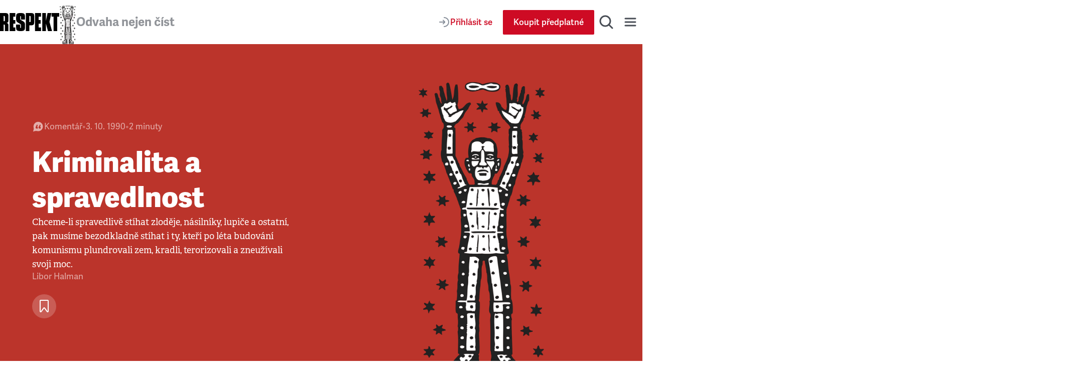

--- FILE ---
content_type: application/javascript; charset=UTF-8
request_url: https://www.respekt.cz/_next/static/chunks/pages/_app-9c5c43b6d3c1770c.js
body_size: 101583
content:
(self.webpackChunk_N_E=self.webpackChunk_N_E||[]).push([[636],{92:(e,r,a)=>{(window.__NEXT_P=window.__NEXT_P||[]).push(["/_app",function(){return a(69321)}])},1018:e=>{"use strict";e.exports=JSON.parse('{"id":"google-maps-embed","description":"Embed a Google Maps embed on your webpage","website":"https://developers.google.com/maps/documentation/embed/get-started","html":{"element":"iframe","attributes":{"loading":"lazy","src":{"url":"https://www.google.com/maps/embed/v1/place","slugParam":"mode","params":["key","q","center","zoom","maptype","language","region"]},"referrerpolicy":"no-referrer-when-downgrade","frameborder":"0","style":"border:0","allowfullscreen":true,"width":null,"height":null}}}')},1637:(e,r,a)=>{"use strict";function t(){if(console&&console.warn){for(var e,r=arguments.length,a=Array(r),t=0;t<r;t++)a[t]=arguments[t];"string"==typeof a[0]&&(a[0]="react-i18next:: ".concat(a[0])),(e=console).warn.apply(e,a)}}a.d(r,{NM:()=>d,R8:()=>t,dM:()=>y,mc:()=>n});var i={};function n(){for(var e=arguments.length,r=Array(e),a=0;a<e;a++)r[a]=arguments[a];"string"==typeof r[0]&&i[r[0]]||("string"==typeof r[0]&&(i[r[0]]=new Date),t.apply(void 0,r))}function y(e,r,a){e.loadNamespaces(r,function(){e.isInitialized?a():e.on("initialized",function r(){setTimeout(function(){e.off("initialized",r)},0),a()})})}function d(e,r){var a=arguments.length>2&&void 0!==arguments[2]?arguments[2]:{};return r.languages&&r.languages.length?void 0===r.options.ignoreJSONStructure?function(e,r){var a=arguments.length>2&&void 0!==arguments[2]?arguments[2]:{},t=r.languages[0],i=!!r.options&&r.options.fallbackLng,n=r.languages[r.languages.length-1];if("cimode"===t.toLowerCase())return!0;var y=function(e,a){var t=r.services.backendConnector.state["".concat(e,"|").concat(a)];return -1===t||2===t};return(!(a.bindI18n&&a.bindI18n.indexOf("languageChanging")>-1)||!r.services.backendConnector.backend||!r.isLanguageChangingTo||!!y(r.isLanguageChangingTo,e))&&!!(r.hasResourceBundle(t,e)||!r.services.backendConnector.backend||r.options.resources&&!r.options.partialBundledLanguages||y(t,e)&&(!i||y(n,e)))}(e,r,a):r.hasLoadedNamespace(e,{precheck:function(r,t){if(a.bindI18n&&a.bindI18n.indexOf("languageChanging")>-1&&r.services.backendConnector.backend&&r.isLanguageChangingTo&&!t(r.isLanguageChangingTo,e))return!1}}):(n("i18n.languages were undefined or empty",r.languages),!0)}},2572:(e,r,a)=>{"use strict";a.d(r,{JT:()=>q,Kq:()=>u,Sl:()=>o});var t=a(75273),i=a(37038),n=a(87572),y=a(14232);let d=Symbol("default");function u({values:e,children:r}){for(let[a,t]of e)r=y.createElement(a.Provider,{value:t},r);return r}function o(e){let{className:r,style:a,children:t,defaultClassName:i,defaultChildren:n,defaultStyle:d,values:u}=e;return(0,y.useMemo)(()=>{let e,y,o;return e="function"==typeof r?r({...u,defaultClassName:i}):r,y="function"==typeof a?a({...u,defaultStyle:d||{}}):a,o="function"==typeof t?t({...u,defaultChildren:n}):null==t?n:t,{className:null!=e?e:i,style:y||d?{...d,...y}:void 0,children:null!=o?o:n,"data-rac":""}},[r,a,t,i,n,d,u])}function q(e,r,a){let{ref:u,...o}=function(e,r){let a=(0,y.useContext)(e);if(null===r)return null;if(a&&"object"==typeof a&&"slots"in a&&a.slots){let e=r||d;if(!a.slots[e]){let e=new Intl.ListFormat().format(Object.keys(a.slots).map(e=>`"${e}"`)),t=r?`Invalid slot "${r}".`:"A slot prop is required.";throw Error(`${t} Valid slot names are ${e}.`)}return a.slots[e]}return a}(a,e.slot)||{},q=(0,t.U)((0,y.useMemo)(()=>(0,i.P)(r,u),[r,u])),l=(0,n.v)(o,e);return"style"in o&&o.style&&"style"in e&&e.style&&("function"==typeof o.style||"function"==typeof e.style?l.style=r=>{let a="function"==typeof o.style?o.style(r):o.style,t={...r.defaultStyle,...a},i="function"==typeof e.style?e.style({...r,defaultStyle:t}):e.style;return{...t,...i}}:l.style={...o.style,...e.style}),[l,q]}},3349:(e,r,a)=>{"use strict";a.d(r,{bq:()=>y,sD:()=>n,wt:()=>d});var t=a(82505),i=a(84450);function n(e,r){if(!(0,i.Nf)())return!!r&&!!e&&e.contains(r);if(!e||!r)return!1;let a=r;for(;null!==a;){if(a===e)return!0;a="SLOT"===a.tagName&&a.assignedSlot?a.assignedSlot.parentNode:(0,t.Ng)(a)?a.host:a.parentNode}return!1}let y=(e=document)=>{var r;if(!(0,i.Nf)())return e.activeElement;let a=e.activeElement;for(;a&&"shadowRoot"in a&&(null==(r=a.shadowRoot)?void 0:r.activeElement);)a=a.shadowRoot.activeElement;return a};function d(e){return(0,i.Nf)()&&e.target.shadowRoot&&e.composedPath?e.composedPath()[0]:e.target}},5094:(e,r,a)=>{"use strict";a.d(r,{$:()=>J});var t=a(2572),i=a(14232);let n=(0,i.createContext)(null),y=null;function d(e,r="assertive",a=7e3){y?y.announce(e,r,a):(y=new u,("boolean"==typeof IS_REACT_ACT_ENVIRONMENT?IS_REACT_ACT_ENVIRONMENT:"undefined"!=typeof jest)?y.announce(e,r,a):setTimeout(()=>{(null==y?void 0:y.isAttached())&&(null==y||y.announce(e,r,a))},100))}class u{isAttached(){var e;return null==(e=this.node)?void 0:e.isConnected}createLog(e){let r=document.createElement("div");return r.setAttribute("role","log"),r.setAttribute("aria-live",e),r.setAttribute("aria-relevant","additions"),r}destroy(){this.node&&(document.body.removeChild(this.node),this.node=null)}announce(e,r="assertive",a=7e3){var t,i;if(!this.node)return;let n=document.createElement("div");"object"==typeof e?(n.setAttribute("role","img"),n.setAttribute("aria-labelledby",e["aria-labelledby"])):n.textContent=e,"assertive"===r?null==(t=this.assertiveLog)||t.appendChild(n):null==(i=this.politeLog)||i.appendChild(n),""!==e&&setTimeout(()=>{n.remove()},a)}clear(e){this.node&&((!e||"assertive"===e)&&this.assertiveLog&&(this.assertiveLog.innerHTML=""),(!e||"polite"===e)&&this.politeLog&&(this.politeLog.innerHTML=""))}constructor(){this.node=null,this.assertiveLog=null,this.politeLog=null,"undefined"!=typeof document&&(this.node=document.createElement("div"),this.node.dataset.liveAnnouncer="true",Object.assign(this.node.style,{border:0,clip:"rect(0 0 0 0)",clipPath:"inset(50%)",height:"1px",margin:"-1px",overflow:"hidden",padding:0,position:"absolute",width:"1px",whiteSpace:"nowrap"}),this.assertiveLog=this.createLog("assertive"),this.node.appendChild(this.assertiveLog),this.politeLog=this.createLog("polite"),this.node.appendChild(this.politeLog),document.body.prepend(this.node))}}var o=a(87572),q=a(16406),l=a(19023),s=a(73419),p=a(82505),c=a(75128);let R="default",g="",h=new WeakMap;function f(e){if((0,s.un)())"disabled"===R&&(R="restoring",setTimeout(()=>{(0,c.v)(()=>{if("restoring"===R){let r=(0,p.TW)(e);"none"===r.documentElement.style.webkitUserSelect&&(r.documentElement.style.webkitUserSelect=g||""),g="",R="default"}})},300));else if((e instanceof HTMLElement||e instanceof SVGElement)&&e&&h.has(e)){let r=h.get(e),a="userSelect"in e.style?"userSelect":"webkitUserSelect";"none"===e.style[a]&&(e.style[a]=r),""===e.getAttribute("style")&&e.removeAttribute("style"),h.delete(e)}}var m=a(7257);function A(e,r,a){if(!r.has(e))throw TypeError("attempted to "+a+" private field on non-instance");return r.get(e)}function I(e,r,a){var t=A(e,r,"set");if(t.set)t.set.call(e,a);else{if(!t.writable)throw TypeError("attempted to set read only private field");t.value=a}return a}var C=a(65257),W=a(12473),U=a(91600),S=a(3349),B=a(53399),k=a(76257);function b(e,r,a=!0){var t,i;let{metaKey:n,ctrlKey:y,altKey:d,shiftKey:u}=r;(0,s.gm)()&&(null==(i=window.event)||null==(t=i.type)?void 0:t.startsWith("key"))&&"_blank"===e.target&&((0,s.cX)()?n=!0:y=!0);let o=(0,s.Tc)()&&(0,s.cX)()&&!(0,s.bh)()&&1?new KeyboardEvent("keydown",{keyIdentifier:"Enter",metaKey:n,ctrlKey:y,altKey:d,shiftKey:u}):new MouseEvent("click",{metaKey:n,ctrlKey:y,altKey:d,shiftKey:u,bubbles:!0,cancelable:!0});b.isOpening=a,(0,k.e)(e),e.dispatchEvent(o),b.isOpening=!1}b.isOpening=!1;var v=a(87449);a(98477);var O=new WeakMap;class P{continuePropagation(){I(this,O,!1)}get shouldStopPropagation(){var e;return e=A(this,O,"get"),e.get?e.get.call(this):e.value}constructor(e,r,a,t){var i;!function(e,r,a){if(r.has(e))throw TypeError("Cannot initialize the same private elements twice on an object");r.set(e,a)}(this,O,{writable:!0,value:void 0}),I(this,O,!0);let n=null!=(i=null==t?void 0:t.target)?i:a.currentTarget;const y=null==n?void 0:n.getBoundingClientRect();let d,u=0,o,q=null;null!=a.clientX&&null!=a.clientY&&(o=a.clientX,q=a.clientY),y&&(null!=o&&null!=q?(d=o-y.left,u=q-y.top):(d=y.width/2,u=y.height/2)),this.type=e,this.pointerType=r,this.target=a.currentTarget,this.shiftKey=a.shiftKey,this.metaKey=a.metaKey,this.ctrlKey=a.ctrlKey,this.altKey=a.altKey,this.x=d,this.y=u}}let L=Symbol("linkClicked"),T="react-aria-pressable-style",M="data-react-aria-pressable";function F(e){return"A"===e.tagName&&e.hasAttribute("href")}function w(e,r){let{key:a,code:t}=e,i=r.getAttribute("role");return("Enter"===a||" "===a||"Spacebar"===a||"Space"===t)&&!(r instanceof(0,p.mD)(r).HTMLInputElement&&!_(r,a)||r instanceof(0,p.mD)(r).HTMLTextAreaElement||r.isContentEditable)&&!(("link"===i||!i&&F(r))&&"Enter"!==a)}function D(e,r){let a=r.clientX,t=r.clientY;return{currentTarget:e,shiftKey:r.shiftKey,ctrlKey:r.ctrlKey,metaKey:r.metaKey,altKey:r.altKey,clientX:a,clientY:t}}function E(e,r){return e instanceof HTMLInputElement?!_(e,r):!(e instanceof HTMLInputElement)&&(e instanceof HTMLButtonElement?"submit"!==e.type&&"reset"!==e.type:!F(e))}let x=new Set(["checkbox","radio","range","color","file","image","button","submit","reset"]);function _(e,r){return"checkbox"===e.type||"radio"===e.type?" "===r:x.has(e.type)}var j=a(21433),N=a(27443),H=a(34013),V=a(31636),z=a(36607),$=a(44398),K=a(94594);let G=(0,i.createContext)({}),J=(0,K.U7)(function(e,r){[e,r]=(0,t.JT)(e,r,G);let a=e,{isPending:y}=a,{buttonProps:u,isPressed:c}=function(e,r){let a,{elementType:t="button",isDisabled:n,onPress:y,onPressStart:d,onPressEnd:u,onPressUp:c,onPressChange:A,preventFocusOnPress:I,allowFocusWhenDisabled:O,onClick:x,href:_,target:N,rel:H,type:V="button"}=e;a="button"===t?{type:V,disabled:n,form:e.form,formAction:e.formAction,formEncType:e.formEncType,formMethod:e.formMethod,formNoValidate:e.formNoValidate,formTarget:e.formTarget,name:e.name,value:e.value}:{role:"button",href:"a"!==t||n?void 0:_,target:"a"===t?N:void 0,type:"input"===t?V:void 0,disabled:"input"===t?n:void 0,"aria-disabled":n&&"input"!==t?n:void 0,rel:"a"===t?H:void 0};let{pressProps:z,isPressed:$}=function(e){let{onPress:r,onPressChange:a,onPressStart:t,onPressEnd:n,onPressUp:y,onClick:d,isDisabled:u,isPressed:q,preventFocusOnPress:c,shouldCancelOnPointerExit:A,allowTextSelectionOnPress:I,ref:O,...x}=function(e){let r=(0,i.useContext)(m.F);if(r){let{register:a,...t}=r;e=(0,o.v)(t,e),a()}return(0,C.w)(r,e.ref),e}(e),[_,j]=(0,i.useState)(!1),N=(0,i.useRef)({isPressed:!1,ignoreEmulatedMouseEvents:!1,didFirePressStart:!1,isTriggeringEvent:!1,activePointerId:null,target:null,isOverTarget:!1,pointerType:null,disposables:[]}),{addGlobalListener:H,removeAllGlobalListeners:V}=(0,W.A)(),z=(0,U.J)((e,r)=>{let i=N.current;if(u||i.didFirePressStart)return!1;let n=!0;if(i.isTriggeringEvent=!0,t){let a=new P("pressstart",r,e);t(a),n=a.shouldStopPropagation}return a&&a(!0),i.isTriggeringEvent=!1,i.didFirePressStart=!0,j(!0),n}),$=(0,U.J)((e,t,i=!0)=>{let y=N.current;if(!y.didFirePressStart)return!1;y.didFirePressStart=!1,y.isTriggeringEvent=!0;let d=!0;if(n){let r=new P("pressend",t,e);n(r),d=r.shouldStopPropagation}if(a&&a(!1),j(!1),r&&i&&!u){let a=new P("press",t,e);r(a),d&&(d=a.shouldStopPropagation)}return y.isTriggeringEvent=!1,d}),K=(0,U.J)((e,r)=>{let a=N.current;if(u)return!1;if(y){a.isTriggeringEvent=!0;let t=new P("pressup",r,e);return y(t),a.isTriggeringEvent=!1,t.shouldStopPropagation}return!0}),G=(0,U.J)(e=>{let r=N.current;if(r.isPressed&&r.target){for(let a of(r.didFirePressStart&&null!=r.pointerType&&$(D(r.target,e),r.pointerType,!1),r.isPressed=!1,r.isOverTarget=!1,r.activePointerId=null,r.pointerType=null,V(),I||f(r.target),r.disposables))a();r.disposables=[]}}),J=(0,U.J)(e=>{A&&G(e)}),Y=(0,U.J)(e=>{u||null==d||d(e)}),Q=(0,U.J)((e,r)=>{if(!u&&d){let a=new MouseEvent("click",e);(0,l.o1)(a,r),d((0,l.eg)(a))}}),X=(0,i.useMemo)(()=>{let e=N.current,r={onKeyDown(r){if(w(r.nativeEvent,r.currentTarget)&&(0,S.sD)(r.currentTarget,(0,S.wt)(r.nativeEvent))){var t;E((0,S.wt)(r.nativeEvent),r.key)&&r.preventDefault();let i=!0;if(!e.isPressed&&!r.repeat){e.target=r.currentTarget,e.isPressed=!0,e.pointerType="keyboard",i=z(r,"keyboard");let t=r.currentTarget;H((0,p.TW)(r.currentTarget),"keyup",(0,B.c)(r=>{w(r,t)&&!r.repeat&&(0,S.sD)(t,(0,S.wt)(r))&&e.target&&K(D(e.target,r),"keyboard")},a),!0)}i&&r.stopPropagation(),r.metaKey&&(0,s.cX)()&&(null==(t=e.metaKeyEvents)||t.set(r.key,r.nativeEvent))}else"Meta"===r.key&&(e.metaKeyEvents=new Map)},onClick(r){if((!r||(0,S.sD)(r.currentTarget,(0,S.wt)(r.nativeEvent)))&&r&&0===r.button&&!e.isTriggeringEvent&&!b.isOpening){let a=!0;if(u&&r.preventDefault(),!e.ignoreEmulatedMouseEvents&&!e.isPressed&&("virtual"===e.pointerType||(0,v.Y)(r.nativeEvent))){let e=z(r,"virtual"),t=K(r,"virtual"),i=$(r,"virtual");Y(r),a=e&&t&&i}else if(e.isPressed&&"keyboard"!==e.pointerType){let t=e.pointerType||r.nativeEvent.pointerType||"virtual",i=K(D(r.currentTarget,r),t),n=$(D(r.currentTarget,r),t,!0);a=i&&n,e.isOverTarget=!1,Y(r),G(r)}e.ignoreEmulatedMouseEvents=!1,a&&r.stopPropagation()}}},a=r=>{var a,t,i;if(e.isPressed&&e.target&&w(r,e.target)){E((0,S.wt)(r),r.key)&&r.preventDefault();let a=(0,S.wt)(r),i=(0,S.sD)(e.target,(0,S.wt)(r));$(D(e.target,r),"keyboard",i),i&&Q(r,e.target),V(),"Enter"!==r.key&&F(e.target)&&(0,S.sD)(e.target,a)&&!r[L]&&(r[L]=!0,b(e.target,r,!1)),e.isPressed=!1,null==(t=e.metaKeyEvents)||t.delete(r.key)}else if("Meta"===r.key&&(null==(a=e.metaKeyEvents)?void 0:a.size)){let r=e.metaKeyEvents;for(let a of(e.metaKeyEvents=void 0,r.values()))null==(i=e.target)||i.dispatchEvent(new KeyboardEvent("keyup",a))}};if("undefined"!=typeof PointerEvent){r.onPointerDown=r=>{if(0!==r.button||!(0,S.sD)(r.currentTarget,(0,S.wt)(r.nativeEvent)))return;if((0,v.P)(r.nativeEvent)){e.pointerType="virtual";return}e.pointerType=r.pointerType;let i=!0;if(!e.isPressed){e.isPressed=!0,e.isOverTarget=!0,e.activePointerId=r.pointerId,e.target=r.currentTarget,I||function(e){if((0,s.un)()){if("default"===R){let r=(0,p.TW)(e);g=r.documentElement.style.webkitUserSelect,r.documentElement.style.webkitUserSelect="none"}R="disabled"}else if(e instanceof HTMLElement||e instanceof SVGElement){let r="userSelect"in e.style?"userSelect":"webkitUserSelect";h.set(e,e.style[r]),e.style[r]="none"}}(e.target),i=z(r,e.pointerType);let n=(0,S.wt)(r.nativeEvent);"releasePointerCapture"in n&&n.releasePointerCapture(r.pointerId),H((0,p.TW)(r.currentTarget),"pointerup",a,!1),H((0,p.TW)(r.currentTarget),"pointercancel",t,!1)}i&&r.stopPropagation()},r.onMouseDown=r=>{if((0,S.sD)(r.currentTarget,(0,S.wt)(r.nativeEvent))&&0===r.button){if(c){let a=(0,l.LE)(r.target);a&&e.disposables.push(a)}r.stopPropagation()}},r.onPointerUp=r=>{(0,S.sD)(r.currentTarget,(0,S.wt)(r.nativeEvent))&&"virtual"!==e.pointerType&&(0!==r.button||e.isPressed||K(r,e.pointerType||r.pointerType))},r.onPointerEnter=r=>{r.pointerId===e.activePointerId&&e.target&&!e.isOverTarget&&null!=e.pointerType&&(e.isOverTarget=!0,z(D(e.target,r),e.pointerType))},r.onPointerLeave=r=>{r.pointerId===e.activePointerId&&e.target&&e.isOverTarget&&null!=e.pointerType&&(e.isOverTarget=!1,$(D(e.target,r),e.pointerType,!1),J(r))};let a=r=>{if(r.pointerId===e.activePointerId&&e.isPressed&&0===r.button&&e.target){if((0,S.sD)(e.target,(0,S.wt)(r))&&null!=e.pointerType){let a=!1,t=setTimeout(()=>{e.isPressed&&e.target instanceof HTMLElement&&(a?G(r):((0,k.e)(e.target),e.target.click()))},80);H(r.currentTarget,"click",()=>a=!0,!0),e.disposables.push(()=>clearTimeout(t))}else G(r);e.isOverTarget=!1}},t=e=>{G(e)};r.onDragStart=e=>{(0,S.sD)(e.currentTarget,(0,S.wt)(e.nativeEvent))&&G(e)}}return r},[H,u,c,V,I,G,J,$,z,K,Y,Q]);return(0,i.useEffect)(()=>{if(!O)return;let e=(0,p.TW)(O.current);if(!e||!e.head||e.getElementById(T))return;let r=e.createElement("style");r.id=T,r.textContent=`
@layer {
  [${M}] {
    touch-action: pan-x pan-y pinch-zoom;
  }
}
    `.trim(),e.head.prepend(r)},[O]),(0,i.useEffect)(()=>{let e=N.current;return()=>{var r;for(let a of(I||f(null!=(r=e.target)?r:void 0),e.disposables))a();e.disposables=[]}},[I]),{isPressed:q||_,pressProps:(0,o.v)(x,X,{[M]:!0})}}({onPressStart:d,onPressEnd:u,onPressChange:A,onPress:y,onPressUp:c,onClick:x,isDisabled:n,preventFocusOnPress:I,ref:r}),{focusableProps:K}=(0,j.Wc)(e,r);O&&(K.tabIndex=n?-1:K.tabIndex);let G=(0,o.v)(K,z,(0,q.$)(e,{labelable:!0}));return{isPressed:$,buttonProps:(0,o.v)(a,G,{"aria-haspopup":e["aria-haspopup"],"aria-expanded":e["aria-expanded"],"aria-controls":e["aria-controls"],"aria-pressed":e["aria-pressed"],"aria-current":e["aria-current"],"aria-disabled":e["aria-disabled"]})}}(e,r);u=function(e,r){if(r){for(let r in e)r.startsWith("on")&&!(r.includes("Focus")||r.includes("Blur"))&&(e[r]=void 0);e.href=void 0,e.target=void 0}return e}(u,y);let{focusProps:A,isFocused:I,isFocusVisible:O}=function(e={}){let{autoFocus:r=!1,isTextInput:a,within:t}=e,n=(0,i.useRef)({isFocused:!1,isFocusVisible:r||(0,N.pP)()}),[y,d]=(0,i.useState)(!1),[u,o]=(0,i.useState)(()=>n.current.isFocused&&n.current.isFocusVisible),q=(0,i.useCallback)(()=>o(n.current.isFocused&&n.current.isFocusVisible),[]),l=(0,i.useCallback)(e=>{n.current.isFocused=e,d(e),q()},[q]);(0,N.K7)(e=>{n.current.isFocusVisible=e,q()},[],{isTextInput:a});let{focusProps:s}=(0,H.i)({isDisabled:t,onFocusChange:l}),{focusWithinProps:p}=(0,V.R)({isDisabled:!t,onFocusWithinChange:l});return{isFocused:y,isFocusVisible:u,focusProps:t?p:s}}(e),{hoverProps:x,isHovered:_}=(0,z.M)({...e,isDisabled:e.isDisabled||y}),K={isHovered:_,isPressed:(a.isPressed||c)&&!y,isFocused:I,isFocusVisible:O,isDisabled:e.isDisabled||!1,isPending:null!=y&&y},J=(0,t.Sl)({...e,values:K,defaultClassName:"react-aria-Button"}),Y=(0,$.Bi)(u.id),Q=(0,$.Bi)(),X=u["aria-labelledby"];y&&(X?X=`${X} ${Q}`:u["aria-label"]&&(X=`${Y} ${Q}`));let Z=(0,i.useRef)(y);(0,i.useEffect)(()=>{let e={"aria-labelledby":X||Y};!Z.current&&I&&y?d(e,"assertive"):Z.current&&I&&!y&&d(e,"assertive"),Z.current=y},[y,I,X,Y]);let ee=(0,q.$)(e,{global:!0});return delete ee.onClick,i.createElement("button",{...(0,o.v)(ee,J,u,A,x),type:"submit"===u.type&&y?"button":u.type,id:Y,ref:r,"aria-labelledby":X,slot:e.slot||void 0,"aria-disabled":y?"true":u["aria-disabled"],"data-disabled":e.isDisabled||void 0,"data-pressed":K.isPressed||void 0,"data-hovered":_||void 0,"data-focused":I||void 0,"data-pending":y||void 0,"data-focus-visible":O||void 0},i.createElement(n.Provider,{value:{id:Q}},J.children))})},5625:function(e,r,a){"use strict";var t=this&&this.__importDefault||function(e){return e&&e.__esModule?e:{default:e}};Object.defineProperty(r,"__esModule",{value:!0});let i=a(37876),n=t(a(45105)),y=a(86087),d=t(a(40125)),u={server:"beforeInteractive",client:"afterInteractive",idle:"lazyOnload",worker:"worker"};r.default=function(e){let{html:r,scripts:a,stylesheets:t}=(0,y.YouTubeEmbed)(e);return(0,i.jsx)(d.default,{height:e.height||null,width:e.width||null,html:r,dataNtpc:"YouTubeEmbed",children:null==a?void 0:a.map(e=>(0,i.jsx)(n.default,{src:e.url,strategy:u[e.strategy],stylesheets:t},e.url))})}},6334:(e,r,a)=>{"use strict";Object.defineProperty(r,"__esModule",{value:!0});var t={default:function(){return U},useLinkStatus:function(){return W}};for(var i in t)Object.defineProperty(r,i,{enumerable:!0,get:t[i]});let n=a(63732),y=a(37876),d=n._(a(14232)),u=a(15948),o=a(2454),q=a(67855),l=a(29313),s=a(61162),p=a(75067),c=a(80301),R=a(43966),g=a(63467),h=a(33872);a(6642);let f=new Set;function m(e,r,a,t){if((0,o.isLocalURL)(r)){if(!t.bypassPrefetchedCheck){let i=r+"%"+a+"%"+(void 0!==t.locale?t.locale:"locale"in e?e.locale:void 0);if(f.has(i))return;f.add(i)}e.prefetch(r,a,t).catch(e=>{})}}function A(e){return"string"==typeof e?e:(0,q.formatUrl)(e)}let I=d.default.forwardRef(function(e,r){let a,t,{href:i,as:n,children:q,prefetch:f=null,passHref:I,replace:C,shallow:W,scroll:U,locale:S,onClick:B,onNavigate:k,onMouseEnter:b,onTouchStart:v,legacyBehavior:O=!1,...P}=e;a=q,O&&("string"==typeof a||"number"==typeof a)&&(a=(0,y.jsx)("a",{children:a}));let L=d.default.useContext(p.RouterContext),T=!1!==f,{href:M,as:F}=d.default.useMemo(()=>{if(!L){let e=A(i);return{href:e,as:n?A(n):e}}let[e,r]=(0,u.resolveHref)(L,i,!0);return{href:e,as:n?(0,u.resolveHref)(L,n):r||e}},[L,i,n]),w=d.default.useRef(M),D=d.default.useRef(F);O&&(t=d.default.Children.only(a));let E=O?t&&"object"==typeof t&&t.ref:r,[x,_,j]=(0,c.useIntersection)({rootMargin:"200px"}),N=d.default.useCallback(e=>{(D.current!==F||w.current!==M)&&(j(),D.current=F,w.current=M),x(e)},[F,M,j,x]),H=(0,h.useMergedRef)(N,E);d.default.useEffect(()=>{!L||_&&T&&m(L,M,F,{locale:S})},[F,M,_,S,T,L?.locale,L]);let V={ref:H,onClick(e){O||"function"!=typeof B||B(e),O&&t.props&&"function"==typeof t.props.onClick&&t.props.onClick(e),!L||e.defaultPrevented||function(e,r,a,t,i,n,y,d,u){let q,{nodeName:l}=e.currentTarget;if(!("A"===l.toUpperCase()&&((q=e.currentTarget.getAttribute("target"))&&"_self"!==q||e.metaKey||e.ctrlKey||e.shiftKey||e.altKey||e.nativeEvent&&2===e.nativeEvent.which)||e.currentTarget.hasAttribute("download"))){if(!(0,o.isLocalURL)(a)){i&&(e.preventDefault(),location.replace(a));return}e.preventDefault(),(()=>{if(u){let e=!1;if(u({preventDefault:()=>{e=!0}}),e)return}let e=y??!0;"beforePopState"in r?r[i?"replace":"push"](a,t,{shallow:n,locale:d,scroll:e}):r[i?"replace":"push"](t||a,{scroll:e})})()}}(e,L,M,F,C,W,U,S,k)},onMouseEnter(e){O||"function"!=typeof b||b(e),O&&t.props&&"function"==typeof t.props.onMouseEnter&&t.props.onMouseEnter(e),L&&m(L,M,F,{locale:S,priority:!0,bypassPrefetchedCheck:!0})},onTouchStart:function(e){O||"function"!=typeof v||v(e),O&&t.props&&"function"==typeof t.props.onTouchStart&&t.props.onTouchStart(e),L&&m(L,M,F,{locale:S,priority:!0,bypassPrefetchedCheck:!0})}};if((0,l.isAbsoluteUrl)(F))V.href=F;else if(!O||I||"a"===t.type&&!("href"in t.props)){let e=void 0!==S?S:L?.locale;V.href=L?.isLocaleDomain&&(0,R.getDomainLocale)(F,e,L?.locales,L?.domainLocales)||(0,g.addBasePath)((0,s.addLocale)(F,e,L?.defaultLocale))}return O?d.default.cloneElement(t,V):(0,y.jsx)("a",{...P,...V,children:a})}),C=(0,d.createContext)({pending:!1}),W=()=>(0,d.useContext)(C),U=I;("function"==typeof r.default||"object"==typeof r.default&&null!==r.default)&&void 0===r.default.__esModule&&(Object.defineProperty(r.default,"__esModule",{value:!0}),Object.assign(r.default,r),e.exports=r.default)},6474:e=>{e.exports={tooltip:"Tooltip_tooltip__G5VY6",popover:"Tooltip_popover__H3m64",tooltipArrow:"Tooltip_tooltipArrow__lsVz4",small:"Tooltip_small__gOkt1"}},6642:(e,r)=>{"use strict";Object.defineProperty(r,"__esModule",{value:!0}),Object.defineProperty(r,"errorOnce",{enumerable:!0,get:function(){return a}});let a=e=>{}},6936:(e,r,a)=>{"use strict";a.d(r,{N:()=>i});var t=a(14232);let i="undefined"!=typeof document?t.useLayoutEffect:()=>{}},7257:(e,r,a)=>{"use strict";a.d(r,{F:()=>t});let t=a(14232).createContext({register:()=>{}});t.displayName="PressResponderContext"},8935:(e,r,a)=>{"use strict";a.d(r,{w:()=>i});var t=a(14232);function i(e){let{ref:r,box:a,onResize:i}=e;(0,t.useEffect)(()=>{let e=null==r?void 0:r.current;if(e)if(void 0===window.ResizeObserver)return window.addEventListener("resize",i,!1),()=>{window.removeEventListener("resize",i,!1)};else{let r=new window.ResizeObserver(e=>{e.length&&i()});return r.observe(e,{box:a}),()=>{e&&r.unobserve(e)}}},[i,r,a])}},10692:(e,r,a)=>{"use strict";a.d(r,{A:()=>y});var t=a(14232),i=a(15039),n=a.n(i);function y({centered:e,children:r,className:a,hidden:i=!1,tag:y="h1",type:d}){return t.createElement(y,{className:n()(a,d??y,i&&"visibility-hidden",e&&"text--center")},r)}},10810:(e,r,a)=>{"use strict";a.d(r,{A:()=>i});var t=a(54945);function i(e){var r=function(e,r){if("object"!=(0,t.A)(e)||!e)return e;var a=e[Symbol.toPrimitive];if(void 0!==a){var i=a.call(e,r||"default");if("object"!=(0,t.A)(i))return i;throw TypeError("@@toPrimitive must return a primitive value.")}return("string"===r?String:Number)(e)}(e,"string");return"symbol"==(0,t.A)(r)?r:r+""}},11757:(e,r,a)=>{"use strict";a.d(r,{a:()=>i,o:()=>n});var t=a(14232);let i=new WeakMap;function n(e){let{triggerRef:r,isOpen:a,onClose:n}=e;(0,t.useEffect)(()=>{if(!a||null===n)return;let e=e=>{let a=e.target;if(!r.current||a instanceof Node&&!a.contains(r.current)||e.target instanceof HTMLInputElement||e.target instanceof HTMLTextAreaElement)return;let t=n||i.get(r.current);t&&t()};return window.addEventListener("scroll",e,!0),()=>{window.removeEventListener("scroll",e,!0)}},[a,n,r])}},12473:(e,r,a)=>{"use strict";a.d(r,{A:()=>i});var t=a(14232);function i(){let e=(0,t.useRef)(new Map),r=(0,t.useCallback)((r,a,t,i)=>{let n=(null==i?void 0:i.once)?(...r)=>{e.current.delete(t),t(...r)}:t;e.current.set(t,{type:a,eventTarget:r,fn:n,options:i}),r.addEventListener(a,n,i)},[]),a=(0,t.useCallback)((r,a,t,i)=>{var n;let y=(null==(n=e.current.get(t))?void 0:n.fn)||t;r.removeEventListener(a,y,i),e.current.delete(t)},[]),i=(0,t.useCallback)(()=>{e.current.forEach((e,r)=>{a(e.eventTarget,e.type,r,e.options)})},[a]);return(0,t.useEffect)(()=>i,[i]),{addGlobalListener:r,removeGlobalListener:a,removeAllGlobalListeners:i}}},13163:(e,r,a)=>{"use strict";function t(){throw TypeError("Invalid attempt to destructure non-iterable instance.\nIn order to be iterable, non-array objects must have a [Symbol.iterator]() method.")}a.d(r,{A:()=>t})},13949:(e,r)=>{"use strict";function a(e,r,t=!1){return r?Object.keys(e).filter(e=>t?!r.includes(e):r.includes(e)).reduce((r,a)=>(r[a]=e[a],r),{}):{}}function t(e,r,a,t){let i=t&&Object.keys(t).length>0?new URL(Object.values(t)[0],e):new URL(e);return r&&a&&r.forEach(e=>{a[e]&&i.searchParams.set(e,a[e])}),i.toString()}function i(e,r,a,i,n){var y;if(!r)return`<${e}></${e}>`;let d=(null==(y=r.src)?void 0:y.url)?Object.assign(Object.assign({},r),{src:t(r.src.url,r.src.params,i,n)}):r,u=Object.keys(Object.assign(Object.assign({},d),a)).reduce((e,r)=>{let t=null==a?void 0:a[r],i=d[r],n=null!=t?t:i,y=!0===n?r:`${r}="${n}"`;return n?e+` ${y}`:e},"");return`<${e}${u}></${e}>`}Object.defineProperty(r,"__esModule",{value:!0}),r.formatData=r.createHtml=r.formatUrl=void 0,r.formatUrl=t,r.createHtml=i,r.formatData=function(e,r){var n,y,d,u,o;let q=a(r,null==(n=e.scripts)?void 0:n.reduce((e,r)=>[...e,...Array.isArray(r.params)?r.params:[]],[])),l=a(r,null==(d=null==(y=e.html)?void 0:y.attributes.src)?void 0:d.params),s=a(r,[null==(o=null==(u=e.html)?void 0:u.attributes.src)?void 0:o.slugParam]),p=a(r,[...Object.keys(q),...Object.keys(l),...Object.keys(s)],!0);return Object.assign(Object.assign({},e),{html:e.html?i(e.html.element,e.html.attributes,p,l,s):null,scripts:e.scripts?e.scripts.map(e=>Object.assign(Object.assign({},e),{url:t(e.url,e.params,q)})):null})}},15039:(e,r)=>{var a;!function(){"use strict";var t={}.hasOwnProperty;function i(){for(var e="",r=0;r<arguments.length;r++){var a=arguments[r];a&&(e=n(e,function(e){if("string"==typeof e||"number"==typeof e)return e;if("object"!=typeof e)return"";if(Array.isArray(e))return i.apply(null,e);if(e.toString!==Object.prototype.toString&&!e.toString.toString().includes("[native code]"))return e.toString();var r="";for(var a in e)t.call(e,a)&&e[a]&&(r=n(r,a));return r}(a)))}return e}function n(e,r){return r?e?e+" "+r:e+r:e}e.exports?(i.default=i,e.exports=i):void 0===(a=(function(){return i}).apply(r,[]))||(e.exports=a)}()},16006:(e,r,a)=>{"use strict";a.d(r,{Ay:()=>q,NF:()=>u,s5:()=>o});var t=a(37876),i=a(48230),n=a.n(i),y=a(65679),d=a(97803);let u=(0,y.MD)("Url")({url:!0}),o=(0,y.MD)("Link")({type:!0,internalTarget:[{},u],externalTarget:!0,queryParameters:!0});function q({children:e,className:r,gtmData:a,href:i,linkRef:u,noFollow:o,openInNewWindow:q,scroll:l,suffix:s="",title:p}){if(null==i)return(0,t.jsx)("span",{className:r,children:e});let c=q??("string"!=typeof i&&!("url"in i)&&i.type===y.J.external&&!i.externalTarget?.startsWith("javascript:"));return(0,t.jsx)(n(),{ref:u,className:r,href:function(e,r){if("string"==typeof e)return`${e}${r}`;if("url"in e)return`/${e.url}${r}`;if(e.type===y.J.internal)return`/${e.internalTarget?.url??""}${r}${e.queryParameters?`?${e.queryParameters}`:""}`;let a=e.externalTarget??"";return a+(a?r:"")}(i,s),onClick:()=>(0,d.Ay)(a),rel:[c&&"noopener noreferrer",o&&"nofollow"].filter(Boolean).join(" ")||void 0,scroll:l,target:c?"_blank":void 0,title:p,children:e})}},16110:function(e,r,a){"use strict";var t=this&&this.__rest||function(e,r){var a={};for(var t in e)Object.prototype.hasOwnProperty.call(e,t)&&0>r.indexOf(t)&&(a[t]=e[t]);if(null!=e&&"function"==typeof Object.getOwnPropertySymbols)for(var i=0,t=Object.getOwnPropertySymbols(e);i<t.length;i++)0>r.indexOf(t[i])&&Object.prototype.propertyIsEnumerable.call(e,t[i])&&(a[t[i]]=e[t[i]]);return a},i=this&&this.__importDefault||function(e){return e&&e.__esModule?e:{default:e}};Object.defineProperty(r,"__esModule",{value:!0}),r.YouTubeEmbed=void 0;let n=i(a(36198)),y=a(13949);r.YouTubeEmbed=e=>{var r=t(e,[]);return(0,y.formatData)(n.default,r)}},16406:(e,r,a)=>{"use strict";a.d(r,{$:()=>o});let t=new Set(["id"]),i=new Set(["aria-label","aria-labelledby","aria-describedby","aria-details"]),n=new Set(["href","hrefLang","target","rel","download","ping","referrerPolicy"]),y=new Set(["dir","lang","hidden","inert","translate"]),d=new Set(["onClick","onAuxClick","onContextMenu","onDoubleClick","onMouseDown","onMouseEnter","onMouseLeave","onMouseMove","onMouseOut","onMouseOver","onMouseUp","onTouchCancel","onTouchEnd","onTouchMove","onTouchStart","onPointerDown","onPointerMove","onPointerUp","onPointerCancel","onPointerEnter","onPointerLeave","onPointerOver","onPointerOut","onGotPointerCapture","onLostPointerCapture","onScroll","onWheel","onAnimationStart","onAnimationEnd","onAnimationIteration","onTransitionCancel","onTransitionEnd","onTransitionRun","onTransitionStart"]),u=/^(data-.*)$/;function o(e,r={}){let{labelable:a,isLink:q,global:l,events:s=l,propNames:p}=r,c={};for(let r in e)Object.prototype.hasOwnProperty.call(e,r)&&(t.has(r)||a&&i.has(r)||q&&n.has(r)||l&&y.has(r)||s&&d.has(r)||r.endsWith("Capture")&&d.has(r.slice(0,-7))||(null==p?void 0:p.has(r))||u.test(r))&&(c[r]=e[r]);return c}},17520:(e,r,a)=>{"use strict";function t(e,r){(null==r||r>e.length)&&(r=e.length);for(var a=0,t=Array(r);a<r;a++)t[a]=e[a];return t}function i(e,r){if(e){if("string"==typeof e)return t(e,r);var a=({}).toString.call(e).slice(8,-1);return"Object"===a&&e.constructor&&(a=e.constructor.name),"Map"===a||"Set"===a?Array.from(e):"Arguments"===a||/^(?:Ui|I)nt(?:8|16|32)(?:Clamped)?Array$/.test(a)?t(e,r):void 0}}a.d(r,{A:()=>i})},18970:(e,r,a)=>{"use strict";a.d(r,{Cc:()=>u,wR:()=>s});var t=a(14232);let i={prefix:String(Math.round(1e10*Math.random())),current:0},n=t.createContext(i),y=t.createContext(!1),d=("undefined"!=typeof window&&window.document&&window.document.createElement,new WeakMap),u="function"==typeof t.useId?function(e){let r=t.useId(),[a]=(0,t.useState)(s()),n=a?"react-aria":`react-aria${i.prefix}`;return e||`${n}-${r}`}:function(e){let r=(0,t.useContext)(n),a=function(e=!1){let r=(0,t.useContext)(n),a=(0,t.useRef)(null);if(null===a.current&&!e){var i,y;let e=null==(y=t.__SECRET_INTERNALS_DO_NOT_USE_OR_YOU_WILL_BE_FIRED)||null==(i=y.ReactCurrentOwner)?void 0:i.current;if(e){let a=d.get(e);null==a?d.set(e,{id:r.current,state:e.memoizedState}):e.memoizedState!==a.state&&(r.current=a.id,d.delete(e))}a.current=++r.current}return a.current}(!!e),i=`react-aria${r.prefix}`;return e||`${i}-${a}`};function o(){return!1}function q(){return!0}function l(e){return()=>{}}function s(){return"function"==typeof t.useSyncExternalStore?t.useSyncExternalStore(l,o,q):(0,t.useContext)(y)}},19023:(e,r,a)=>{"use strict";a.d(r,{LE:()=>p,eg:()=>o,lR:()=>s,o1:()=>q,yB:()=>l});var t=a(6936),i=a(91600),n=a(51060),y=a(82505),d=a(76257),u=a(14232);function o(e){return e.nativeEvent=e,e.isDefaultPrevented=()=>e.defaultPrevented,e.isPropagationStopped=()=>e.cancelBubble,e.persist=()=>{},e}function q(e,r){Object.defineProperty(e,"target",{value:r}),Object.defineProperty(e,"currentTarget",{value:r})}function l(e){let r=(0,u.useRef)({isFocused:!1,observer:null});(0,t.N)(()=>{let e=r.current;return()=>{e.observer&&(e.observer.disconnect(),e.observer=null)}},[]);let a=(0,i.J)(r=>{null==e||e(r)});return(0,u.useCallback)(e=>{if(e.target instanceof HTMLButtonElement||e.target instanceof HTMLInputElement||e.target instanceof HTMLTextAreaElement||e.target instanceof HTMLSelectElement){r.current.isFocused=!0;let t=e.target;t.addEventListener("focusout",e=>{r.current.isFocused=!1,t.disabled&&a(o(e)),r.current.observer&&(r.current.observer.disconnect(),r.current.observer=null)},{once:!0}),r.current.observer=new MutationObserver(()=>{if(r.current.isFocused&&t.disabled){var e;null==(e=r.current.observer)||e.disconnect();let a=t===document.activeElement?null:document.activeElement;t.dispatchEvent(new FocusEvent("blur",{relatedTarget:a})),t.dispatchEvent(new FocusEvent("focusout",{bubbles:!0,relatedTarget:a}))}}),r.current.observer.observe(t,{attributes:!0,attributeFilter:["disabled"]})}},[a])}let s=!1;function p(e){for(;e&&!(0,n.t)(e);)e=e.parentElement;let r=(0,y.mD)(e),a=r.document.activeElement;if(!a||a===e)return;s=!0;let t=!1,i=e=>{(e.target===a||t)&&e.stopImmediatePropagation()},u=r=>{(r.target===a||t)&&(r.stopImmediatePropagation(),e||t||(t=!0,(0,d.e)(a),l()))},o=r=>{(r.target===e||t)&&r.stopImmediatePropagation()},q=r=>{(r.target===e||t)&&(r.stopImmediatePropagation(),t||(t=!0,(0,d.e)(a),l()))};r.addEventListener("blur",i,!0),r.addEventListener("focusout",u,!0),r.addEventListener("focusin",q,!0),r.addEventListener("focus",o,!0);let l=()=>{cancelAnimationFrame(p),r.removeEventListener("blur",i,!0),r.removeEventListener("focusout",u,!0),r.removeEventListener("focusin",q,!0),r.removeEventListener("focus",o,!0),s=!1,t=!1},p=requestAnimationFrame(l);return l}},19720:(e,r,a)=>{"use strict";a.d(r,{J:()=>y,k:()=>d});var t=a(2572),i=a(16406),n=a(14232);let y=(0,n.createContext)({placement:"bottom"}),d=(0,n.forwardRef)(function(e,r){[e,r]=(0,t.JT)(e,r,y);let a=e.placement,d={position:"absolute",transform:"top"===a||"bottom"===a?"translateX(-50%)":"translateY(-50%)"};null!=a&&(d[a]="100%");let u=(0,t.Sl)({...e,defaultClassName:"react-aria-OverlayArrow",values:{placement:a}});u.style&&Object.keys(u.style).forEach(e=>void 0===u.style[e]&&delete u.style[e]);let o=(0,i.$)(e);return n.createElement("div",{...o,...u,style:{...d,...u.style},ref:r,"data-placement":a})})},21433:(e,r,a)=>{"use strict";a.d(r,{zo:()=>c,M2:()=>s,Wc:()=>p});var t=a(33866),i=a(34013);function n(e){if(!e)return;let r=!0;return a=>{e({...a,preventDefault(){a.preventDefault()},isDefaultPrevented:()=>a.isDefaultPrevented(),stopPropagation(){r=!0},continuePropagation(){r=!1},isPropagationStopped:()=>r}),r&&a.stopPropagation()}}var y=a(65257),d=a(75273),u=a(87572);a(82505),a(51060);var o=a(37038),q=a(14232);let l=q.createContext(null),s=q.forwardRef(function(e,r){let{children:a,...t}=e,i=(0,d.U)(r),n={...t,ref:i};return q.createElement(l.Provider,{value:n},a)});function p(e,r){let{focusProps:a}=(0,i.i)(e),{keyboardProps:d}={keyboardProps:e.isDisabled?{}:{onKeyDown:n(e.onKeyDown),onKeyUp:n(e.onKeyUp)}},o=(0,u.v)(a,d),s=function(e){let r=(0,q.useContext)(l)||{};(0,y.w)(r,e);let{ref:a,...t}=r;return t}(r),p=e.isDisabled?{}:s,c=(0,q.useRef)(e.autoFocus);(0,q.useEffect)(()=>{c.current&&r.current&&(0,t.l)(r.current),c.current=!1},[r]);let R=e.excludeFromTabOrder?-1:0;return e.isDisabled&&(R=void 0),{focusableProps:(0,u.v)({...o,tabIndex:R},p)}}let c=(0,q.forwardRef)(({children:e,...r},a)=>{let{focusableProps:t}=p(r,a=(0,d.U)(a)),i=q.Children.only(e);(0,q.useEffect)(()=>{},[a,r.isDisabled]);let n=19>parseInt(q.version,10)?i.ref:i.props.ref;return q.cloneElement(i,{...(0,u.v)(t,i.props),ref:(0,o.P)(n,a)})})},26875:(e,r,a)=>{"use strict";a.d(r,{B:()=>p});var t=a(83784),i=a(17520),n=a(13163),y=a(85190),d=a(14232),u=a(34377),o=a(1637);function q(e,r){var a=Object.keys(e);if(Object.getOwnPropertySymbols){var t=Object.getOwnPropertySymbols(e);r&&(t=t.filter(function(r){return Object.getOwnPropertyDescriptor(e,r).enumerable})),a.push.apply(a,t)}return a}function l(e){for(var r=1;r<arguments.length;r++){var a=null!=arguments[r]?arguments[r]:{};r%2?q(Object(a),!0).forEach(function(r){(0,y.A)(e,r,a[r])}):Object.getOwnPropertyDescriptors?Object.defineProperties(e,Object.getOwnPropertyDescriptors(a)):q(Object(a)).forEach(function(r){Object.defineProperty(e,r,Object.getOwnPropertyDescriptor(a,r))})}return e}var s=function(e,r){var a=(0,d.useRef)();return(0,d.useEffect)(function(){a.current=r?a.current:e},[e,r]),a.current};function p(e){var r,a=arguments.length>1&&void 0!==arguments[1]?arguments[1]:{},y=a.i18n,q=(0,d.useContext)(u.gJ)||{},p=q.i18n,c=q.defaultNS,R=y||p||(0,u.TO)();if(R&&!R.reportNamespaces&&(R.reportNamespaces=new u.hz),!R){(0,o.mc)("You will need to pass in an i18next instance by using initReactI18next");var g=function(e){return Array.isArray(e)?e[e.length-1]:e},h=[g,{},!1];return h.t=g,h.i18n={},h.ready=!1,h}R.options.react&&void 0!==R.options.react.wait&&(0,o.mc)("It seems you are still using the old wait option, you may migrate to the new useSuspense behaviour.");var f=l(l(l({},(0,u.rV)()),R.options.react),a),m=f.useSuspense,A=f.keyPrefix,I=e||c||R.options&&R.options.defaultNS;I="string"==typeof I?[I]:I||["translation"],R.reportNamespaces.addUsedNamespaces&&R.reportNamespaces.addUsedNamespaces(I);var C=(R.isInitialized||R.initializedStoreOnce)&&I.every(function(e){return(0,o.NM)(e,R,f)});function W(){return R.getFixedT(null,"fallback"===f.nsMode?I:I[0],A)}var U=(r=(0,d.useState)(W),(0,t.A)(r)||function(e,r){var a=null==e?null:"undefined"!=typeof Symbol&&e[Symbol.iterator]||e["@@iterator"];if(null!=a){var t,i,n,y,d=[],u=!0,o=!1;try{n=(a=a.call(e)).next,!1;for(;!(u=(t=n.call(a)).done)&&(d.push(t.value),2!==d.length);u=!0);}catch(e){o=!0,i=e}finally{try{if(!u&&null!=a.return&&(y=a.return(),Object(y)!==y))return}finally{if(o)throw i}}return d}}(r,2)||(0,i.A)(r,2)||(0,n.A)()),S=U[0],B=U[1],k=I.join(),b=s(k),v=(0,d.useRef)(!0);(0,d.useEffect)(function(){var e=f.bindI18n,r=f.bindI18nStore;function a(){v.current&&B(W)}return v.current=!0,C||m||(0,o.dM)(R,I,function(){v.current&&B(W)}),C&&b&&b!==k&&v.current&&B(W),e&&R&&R.on(e,a),r&&R&&R.store.on(r,a),function(){v.current=!1,e&&R&&e.split(" ").forEach(function(e){return R.off(e,a)}),r&&R&&r.split(" ").forEach(function(e){return R.store.off(e,a)})}},[R,k]);var O=(0,d.useRef)(!0);(0,d.useEffect)(function(){v.current&&!O.current&&B(W),O.current=!1},[R,A]);var P=[S,R,C];if(P.t=S,P.i18n=R,P.ready=C,C||!C&&!m)return P;throw new Promise(function(e){(0,o.dM)(R,I,function(){e()})})}},27257:(e,r,a)=>{"use strict";a.d(r,{A:()=>A});var t=a(37876),i=a(15039),n=a.n(i),y=a(14232),d=a(65414),u=a.n(d);function o({color:e,value:r,onChange:a,min:i,max:d}){let o=(0,y.useRef)(null),q=(0,y.useRef)(null);return(0,y.useEffect)(()=>{if(o.current&&q.current){let e=(r-i)/(d-i)*(o.current.clientWidth-q.current.clientWidth);q.current.style.left=`${e}px`,o.current.style.setProperty("--progress-width",`${(r-i)/(d-i)*100}%`)}},[r,i,d]),(0,t.jsxs)("div",{ref:o,className:u().root,onClick:e=>{let r=o.current.clientWidth,t=q.current.clientWidth,n=i+(e.nativeEvent.offsetX-t/2)/(r-t)*(d-i);a(Math.max(i,Math.min(d,n)))},onKeyDown:e=>{let t=r;"ArrowLeft"===e.key||"ArrowDown"===e.key?t=Math.max(i,r-1):("ArrowRight"===e.key||"ArrowUp"===e.key)&&(t=Math.min(d,r+1)),a(t)},role:"slider",tabIndex:0,"aria-label":"slider","aria-valuemax":d,"aria-valuemin":i,"aria-valuenow":r,children:[(0,t.jsx)("div",{className:n()(u().rangeTrack,"white"===e&&u().rangeTrackWhite),children:(0,t.jsx)("div",{className:u().rangeProgress})}),(0,t.jsx)("div",{className:u().rangeThumb,ref:q})]})}function q(e){if("number"!=typeof e||Number.isNaN(e)||e<0)return"0:00";let r=Math.floor(e/3600),a=Math.floor(e%3600/60),t=Math.floor(e%60);return r>0?`${r}:${a.toString().padStart(2,"0")}:${t.toString().padStart(2,"0")}`:`${a}:${t.toString().padStart(2,"0")}`}var l=a(72489),s=a(73434),p=a.n(s);function c(){return(0,t.jsxs)("svg",{xmlns:"http://www.w3.org/2000/svg",width:"24",height:"24",viewBox:"0 0 24 24",fill:"none",children:[(0,t.jsx)("path",{stroke:"#868D98",strokeLinecap:"round",strokeLinejoin:"round",strokeMiterlimit:"10",strokeWidth:"2",d:"M4 10v4.5M8 7v11.5M12 3v10.5M16 9v4.5M20 11v2.5"}),(0,t.jsx)("path",{stroke:"#868D98",strokeLinecap:"round",strokeMiterlimit:"10",strokeWidth:"2",d:"M12 23v-2m4 2v-2m-4 0v-2a2 2 0 0 1 2-2v0a2 2 0 0 1 2 2v2m-4 0h4M20 17v6"})]})}var R=a(98428),g=a(16006),h=a(55364);function f(){return(0,t.jsxs)("svg",{xmlns:"http://www.w3.org/2000/svg",width:"24",height:"24",fill:"none",viewBox:"0 0 24 24",children:[(0,t.jsx)("path",{stroke:"#868D98",strokeLinecap:"round",strokeLinejoin:"round",strokeMiterlimit:"10",strokeWidth:"2",d:"M3 21a9 9 0 0 1 14.26-7.304"}),(0,t.jsx)("circle",{cx:"12",cy:"7",r:"4",stroke:"#868D98",strokeLinecap:"round",strokeLinejoin:"round",strokeMiterlimit:"10",strokeWidth:"2"}),(0,t.jsx)("path",{stroke:"#868D98",strokeLinecap:"round",strokeLinejoin:"round",strokeMiterlimit:"10",strokeWidth:"2",d:"M18 17v6M21 19v2M15 19v2"})]})}var m=a(47324);function A({color:e,currentTime:r,duration:a,isAiAudio:i,onPlaybackSpeedChange:y,onProgressChange:d,progress:u}){let{state:s}=(0,l.FQ)(),{playbackSpeed:A}=s;return(0,t.jsxs)("div",{className:n()(p().root,"white"===e&&p().greySuperLight),children:[(0,t.jsx)("div",{className:p().time,children:q(r)}),(0,t.jsx)("div",{className:p().range,children:(0,t.jsx)(o,{color:e,value:u,onChange:d,min:0,max:100})}),(0,t.jsx)("div",{className:p().time,children:q(a)}),(0,t.jsx)("div",{"aria-hidden":"true",className:p().separator}),(0,t.jsx)(R.A,{tooltipContent:(0,t.jsxs)("p",{className:p().aiAudioButton,children:[i?(0,t.jsxs)(t.Fragment,{children:[(0,t.jsx)("span",{children:"Tento text načetl robotick\xfd hlas."}),(0,t.jsx)("br",{})]}):null,(0,t.jsx)(g.Ay,{className:p().aiAudioButton,href:h.A.digitalAudio,children:"Jak poslouchat Respekt"})," ","•"," ",(0,t.jsx)(g.Ay,{className:p().aiAudioButton,href:h.A.audioFix,children:"Nahl\xe1sit chybu"})]}),tooltipVariant:"popover",title:"Typ hlasu",icon:i?(0,t.jsx)(c,{}):(0,t.jsx)(f,{})}),(0,t.jsx)(m.A,{title:"Rychlost přehr\xe1v\xe1n\xed",position:"top",children:(0,t.jsx)("select",{className:n()(p().select,"white"===e&&p().selectWhite),value:A,onChange:e=>y(Number(e.target.value)),"aria-label":"Rychlost přehr\xe1v\xe1n\xed",children:[1,1.25,1.5,1.75,2].map(e=>(0,t.jsxs)("option",{value:e,children:[e,"x"]},e))})})]})}},27443:(e,r,a)=>{"use strict";let t;a.d(r,{K7:()=>B,ME:()=>U,pP:()=>W});var i=a(19023),n=a(73419),y=a(87449),d=a(82505),u=a(14232);let o=null,q=new Set,l=new Map,s=!1,p=!1,c={Tab:!0,Escape:!0};function R(e,r){for(let a of q)a(e,r)}function g(e){s=!0,e.metaKey||!(0,n.cX)()&&e.altKey||e.ctrlKey||"Control"===e.key||"Shift"===e.key||"Meta"===e.key||(o="keyboard",R("keyboard",e))}function h(e){o="pointer",("mousedown"===e.type||"pointerdown"===e.type)&&(s=!0,R("pointer",e))}function f(e){(0,y.Y)(e)&&(s=!0,o="virtual")}function m(e){e.target!==window&&e.target!==document&&!i.lR&&e.isTrusted&&(s||p||(o="virtual",R("virtual",e)),s=!1,p=!1)}function A(){i.lR||(s=!1,p=!0)}function I(e){if("undefined"==typeof window||"undefined"==typeof document||l.get((0,d.mD)(e)))return;let r=(0,d.mD)(e),a=(0,d.TW)(e),t=r.HTMLElement.prototype.focus;r.HTMLElement.prototype.focus=function(){s=!0,t.apply(this,arguments)},a.addEventListener("keydown",g,!0),a.addEventListener("keyup",g,!0),a.addEventListener("click",f,!0),r.addEventListener("focus",m,!0),r.addEventListener("blur",A,!1),"undefined"!=typeof PointerEvent&&(a.addEventListener("pointerdown",h,!0),a.addEventListener("pointermove",h,!0),a.addEventListener("pointerup",h,!0)),r.addEventListener("beforeunload",()=>{C(e)},{once:!0}),l.set(r,{focus:t})}let C=(e,r)=>{let a=(0,d.mD)(e),t=(0,d.TW)(e);r&&t.removeEventListener("DOMContentLoaded",r),l.has(a)&&(a.HTMLElement.prototype.focus=l.get(a).focus,t.removeEventListener("keydown",g,!0),t.removeEventListener("keyup",g,!0),t.removeEventListener("click",f,!0),a.removeEventListener("focus",m,!0),a.removeEventListener("blur",A,!1),"undefined"!=typeof PointerEvent&&(t.removeEventListener("pointerdown",h,!0),t.removeEventListener("pointermove",h,!0),t.removeEventListener("pointerup",h,!0)),l.delete(a))};function W(){return"pointer"!==o}function U(){return o}"undefined"!=typeof document&&("loading"!==(t=(0,d.TW)(void 0)).readyState?I(void 0):t.addEventListener("DOMContentLoaded",()=>{I(void 0)}));let S=new Set(["checkbox","radio","range","color","file","image","button","submit","reset"]);function B(e,r,a){I(),(0,u.useEffect)(()=>{let r=(r,t)=>{var i;let n,y,u,o,q;i=!!(null==a?void 0:a.isTextInput),n=(0,d.TW)(null==t?void 0:t.target),y="undefined"!=typeof window?(0,d.mD)(null==t?void 0:t.target).HTMLInputElement:HTMLInputElement,u="undefined"!=typeof window?(0,d.mD)(null==t?void 0:t.target).HTMLTextAreaElement:HTMLTextAreaElement,o="undefined"!=typeof window?(0,d.mD)(null==t?void 0:t.target).HTMLElement:HTMLElement,q="undefined"!=typeof window?(0,d.mD)(null==t?void 0:t.target).KeyboardEvent:KeyboardEvent,(i=i||n.activeElement instanceof y&&!S.has(n.activeElement.type)||n.activeElement instanceof u||n.activeElement instanceof o&&n.activeElement.isContentEditable)&&"keyboard"===r&&t instanceof q&&!c[t.key]||e(W())};return q.add(r),()=>{q.delete(r)}},r)}},30332:(e,r,a)=>{"use strict";a.d(r,{A:()=>d,f:()=>y});var t=a(37876),i=a(14232);let n=(0,i.createContext)({animate:!1,handleAnimationEnd:()=>{}}),y=()=>(0,i.useContext)(n);function d({children:e}){let[r,a]=(0,i.useState)(!0),y=(0,i.useMemo)(()=>({animate:r,handleAnimationEnd:()=>{a(!1)}}),[r]);return(0,t.jsx)(n.Provider,{value:y,children:e})}},31636:(e,r,a)=>{"use strict";a.d(r,{R:()=>u});var t=a(19023),i=a(14232),n=a(12473),y=a(82505),d=a(3349);function u(e){let{isDisabled:r,onBlurWithin:a,onFocusWithin:u,onFocusWithinChange:o}=e,q=(0,i.useRef)({isFocusWithin:!1}),{addGlobalListener:l,removeAllGlobalListeners:s}=(0,n.A)(),p=(0,i.useCallback)(e=>{e.currentTarget.contains(e.target)&&q.current.isFocusWithin&&!e.currentTarget.contains(e.relatedTarget)&&(q.current.isFocusWithin=!1,s(),a&&a(e),o&&o(!1))},[a,o,q,s]),c=(0,t.yB)(p),R=(0,i.useCallback)(e=>{if(!e.currentTarget.contains(e.target))return;let r=(0,y.TW)(e.target),a=(0,d.bq)(r);if(!q.current.isFocusWithin&&a===(0,d.wt)(e.nativeEvent)){u&&u(e),o&&o(!0),q.current.isFocusWithin=!0,c(e);let a=e.currentTarget;l(r,"focus",e=>{if(q.current.isFocusWithin&&!(0,d.sD)(a,e.target)){let i=new r.defaultView.FocusEvent("blur",{relatedTarget:e.target});(0,t.o1)(i,a),p((0,t.eg)(i))}},{capture:!0})}},[u,o,c,l,p]);return r?{focusWithinProps:{onFocus:void 0,onBlur:void 0}}:{focusWithinProps:{onFocus:R,onBlur:p}}}},32600:e=>{e.exports={root:"ActionButton_root__LX7pB",white:"ActionButton_white__zdBlX",whiteAndTransparentStroke:"ActionButton_whiteAndTransparentStroke__Fp9Uj",whiteAndBlack:"ActionButton_whiteAndBlack__JQ4Fa",active:"ActionButton_active__0rnm7",medium:"ActionButton_medium__uQQOU",large:"ActionButton_large__MkfIm",extraLarge:"ActionButton_extraLarge__w_hBm",iconSizeSmall:"ActionButton_iconSizeSmall__B4H6M",red:"ActionButton_red__S9tlZ",disabled:"ActionButton_disabled__M1MCb"}},33812:(e,r,a)=>{"use strict";a.d(r,{Y:()=>p});let t=new Set(["Arab","Syrc","Samr","Mand","Thaa","Mend","Nkoo","Adlm","Rohg","Hebr"]),i=new Set(["ae","ar","arc","bcc","bqi","ckb","dv","fa","glk","he","ku","mzn","nqo","pnb","ps","sd","ug","ur","yi"]);var n=a(14232),y=a(18970);let d=Symbol.for("react-aria.i18n.locale");function u(){let e="undefined"!=typeof window&&window[d]||"undefined"!=typeof navigator&&(navigator.language||navigator.userLanguage)||"en-US";try{Intl.DateTimeFormat.supportedLocalesOf([e])}catch{e="en-US"}return{locale:e,direction:!function(e){if(Intl.Locale){let r=new Intl.Locale(e).maximize(),a="function"==typeof r.getTextInfo?r.getTextInfo():r.textInfo;if(a)return"rtl"===a.direction;if(r.script)return t.has(r.script)}let r=e.split("-")[0];return i.has(r)}(e)?"ltr":"rtl"}}let o=u(),q=new Set;function l(){for(let e of(o=u(),q))e(o)}let s=n.createContext(null);function p(){let e=function(){let e=(0,y.wR)(),[r,a]=(0,n.useState)(o);return((0,n.useEffect)(()=>(0===q.size&&window.addEventListener("languagechange",l),q.add(a),()=>{q.delete(a),0===q.size&&window.removeEventListener("languagechange",l)}),[]),e)?{locale:"en-US",direction:"ltr"}:r}();return(0,n.useContext)(s)||e}},33866:(e,r,a)=>{"use strict";a.d(r,{l:()=>u});var t=a(27443),i=a(82505),n=a(3349),y=a(75128),d=a(76257);function u(e){let r=(0,i.TW)(e),a=(0,n.bq)(r);"virtual"===(0,t.ME)()?(0,y.v)(()=>{(0,n.bq)(r)===a&&e.isConnected&&(0,d.e)(e)}):(0,d.e)(e)}},33872:(e,r,a)=>{"use strict";Object.defineProperty(r,"__esModule",{value:!0}),Object.defineProperty(r,"useMergedRef",{enumerable:!0,get:function(){return i}});let t=a(14232);function i(e,r){let a=(0,t.useRef)(null),i=(0,t.useRef)(null);return(0,t.useCallback)(t=>{if(null===t){let e=a.current;e&&(a.current=null,e());let r=i.current;r&&(i.current=null,r())}else e&&(a.current=n(e,t)),r&&(i.current=n(r,t))},[e,r])}function n(e,r){if("function"!=typeof e)return e.current=r,()=>{e.current=null};{let a=e(r);return"function"==typeof a?a:()=>e(null)}}("function"==typeof r.default||"object"==typeof r.default&&null!==r.default)&&void 0===r.default.__esModule&&(Object.defineProperty(r.default,"__esModule",{value:!0}),Object.assign(r.default,r),e.exports=r.default)},33979:(e,r,a)=>{"use strict";a.d(r,{gX:()=>n});var t=a(14232);let i=(0,t.createContext)({});function n(){var e;return null!=(e=(0,t.useContext)(i))?e:{}}},34013:(e,r,a)=>{"use strict";a.d(r,{i:()=>d});var t=a(19023),i=a(14232),n=a(82505),y=a(3349);function d(e){let{isDisabled:r,onFocus:a,onBlur:d,onFocusChange:u}=e,o=(0,i.useCallback)(e=>{if(e.target===e.currentTarget)return d&&d(e),u&&u(!1),!0},[d,u]),q=(0,t.yB)(o),l=(0,i.useCallback)(e=>{let r=(0,n.TW)(e.target),t=r?(0,y.bq)(r):(0,y.bq)();e.target===e.currentTarget&&t===(0,y.wt)(e.nativeEvent)&&(a&&a(e),u&&u(!0),q(e))},[u,a,q]);return{focusProps:{onFocus:!r&&(a||u||d)?l:void 0,onBlur:!r&&(d||u)?o:void 0}}}},34377:(e,r,a)=>{"use strict";a.d(r,{gJ:()=>c,hz:()=>g,rV:()=>R,TO:()=>h,r9:()=>f});var t,i=a(59524),n=a(44212),y=a(85190),d=a(14232),u=/&(?:amp|#38|lt|#60|gt|#62|apos|#39|quot|#34|nbsp|#160|copy|#169|reg|#174|hellip|#8230|#x2F|#47);/g,o={"&amp;":"&","&#38;":"&","&lt;":"<","&#60;":"<","&gt;":">","&#62;":">","&apos;":"'","&#39;":"'","&quot;":'"',"&#34;":'"',"&nbsp;":" ","&#160;":" ","&copy;":"\xa9","&#169;":"\xa9","&reg;":"\xae","&#174;":"\xae","&hellip;":"…","&#8230;":"…","&#x2F;":"/","&#47;":"/"},q=function(e){return o[e]};function l(e,r){var a=Object.keys(e);if(Object.getOwnPropertySymbols){var t=Object.getOwnPropertySymbols(e);r&&(t=t.filter(function(r){return Object.getOwnPropertyDescriptor(e,r).enumerable})),a.push.apply(a,t)}return a}function s(e){for(var r=1;r<arguments.length;r++){var a=null!=arguments[r]?arguments[r]:{};r%2?l(Object(a),!0).forEach(function(r){(0,y.A)(e,r,a[r])}):Object.getOwnPropertyDescriptors?Object.defineProperties(e,Object.getOwnPropertyDescriptors(a)):l(Object(a)).forEach(function(r){Object.defineProperty(e,r,Object.getOwnPropertyDescriptor(a,r))})}return e}var p={bindI18n:"languageChanged",bindI18nStore:"",transEmptyNodeValue:"",transSupportBasicHtmlNodes:!0,transWrapTextNodes:"",transKeepBasicHtmlNodesFor:["br","strong","i","p"],useSuspense:!0,unescape:function(e){return e.replace(u,q)}},c=(0,d.createContext)();function R(){return p}var g=function(){function e(){(0,i.A)(this,e),this.usedNamespaces={}}return(0,n.A)(e,[{key:"addUsedNamespaces",value:function(e){var r=this;e.forEach(function(e){r.usedNamespaces[e]||(r.usedNamespaces[e]=!0)})}},{key:"getUsedNamespaces",value:function(){return Object.keys(this.usedNamespaces)}}]),e}();function h(){return t}var f={type:"3rdParty",init:function(e){!function(){var e=arguments.length>0&&void 0!==arguments[0]?arguments[0]:{};p=s(s({},p),e)}(e.options.react),t=e}}},36198:e=>{"use strict";e.exports=JSON.parse('{"id":"youtube-embed","description":"Embed a YouTube embed on your webpage.","website":"https://github.com/paulirish/lite-youtube-embed","html":{"element":"lite-youtube","attributes":{"videoid":null,"playlabel":null}},"stylesheets":["https://cdn.jsdelivr.net/gh/paulirish/lite-youtube-embed@master/src/lite-yt-embed.css"],"scripts":[{"url":"https://cdn.jsdelivr.net/gh/paulirish/lite-youtube-embed@master/src/lite-yt-embed.js","strategy":"idle","location":"head","action":"append"}]}')},36607:(e,r,a)=>{"use strict";a.d(r,{M:()=>l});var t=a(12473),i=a(82505),n=a(3349),y=a(14232);let d=!1,u=0;function o(e){"touch"===e.pointerType&&(d=!0,setTimeout(()=>{d=!1},50))}function q(){if("undefined"!=typeof document)return 0===u&&"undefined"!=typeof PointerEvent&&document.addEventListener("pointerup",o),u++,()=>{--u>0||"undefined"!=typeof PointerEvent&&document.removeEventListener("pointerup",o)}}function l(e){let{onHoverStart:r,onHoverChange:a,onHoverEnd:u,isDisabled:o}=e,[l,s]=(0,y.useState)(!1),p=(0,y.useRef)({isHovered:!1,ignoreEmulatedMouseEvents:!1,pointerType:"",target:null}).current;(0,y.useEffect)(q,[]);let{addGlobalListener:c,removeAllGlobalListeners:R}=(0,t.A)(),{hoverProps:g,triggerHoverEnd:h}=(0,y.useMemo)(()=>{let e=(e,r)=>{let t=p.target;p.pointerType="",p.target=null,"touch"!==r&&p.isHovered&&t&&(p.isHovered=!1,R(),u&&u({type:"hoverend",target:t,pointerType:r}),a&&a(!1),s(!1))},t={};return"undefined"!=typeof PointerEvent&&(t.onPointerEnter=t=>{d&&"mouse"===t.pointerType||((t,y)=>{if(p.pointerType=y,o||"touch"===y||p.isHovered||!t.currentTarget.contains(t.target))return;p.isHovered=!0;let d=t.currentTarget;p.target=d,c((0,i.TW)(t.target),"pointerover",r=>{p.isHovered&&p.target&&!(0,n.sD)(p.target,r.target)&&e(r,r.pointerType)},{capture:!0}),r&&r({type:"hoverstart",target:d,pointerType:y}),a&&a(!0),s(!0)})(t,t.pointerType)},t.onPointerLeave=r=>{!o&&r.currentTarget.contains(r.target)&&e(r,r.pointerType)}),{hoverProps:t,triggerHoverEnd:e}},[r,a,u,o,p,c,R]);return(0,y.useEffect)(()=>{o&&h({currentTarget:p.target},p.pointerType)},[o]),{hoverProps:g,isHovered:l}}},37038:(e,r,a)=>{"use strict";function t(...e){return 1===e.length&&e[0]?e[0]:r=>{let a=!1,t=e.map(e=>{let t=i(e,r);return a||(a="function"==typeof t),t});if(a)return()=>{t.forEach((r,a)=>{"function"==typeof r?r():i(e[a],null)})}}}function i(e,r){if("function"==typeof e)return e(r);null!=e&&(e.current=r)}a.d(r,{P:()=>t})},37098:(e,r,a)=>{"use strict";a.d(r,{O:()=>d,_:()=>y});var t=a(6936),i=a(98477),n=a(14232);function y(e,r=!0){let[a,i]=(0,n.useState)(!0),d=a&&r;return(0,t.N)(()=>{if(d&&e.current&&"getAnimations"in e.current)for(let r of e.current.getAnimations())r instanceof CSSTransition&&r.cancel()},[e,d]),u(e,d,(0,n.useCallback)(()=>i(!1),[])),d}function d(e,r){let[a,t]=(0,n.useState)(r?"open":"closed");switch(a){case"open":r||t("exiting");break;case"closed":case"exiting":r&&t("open")}let i="exiting"===a;return u(e,i,(0,n.useCallback)(()=>{t(e=>"exiting"===e?"closed":e)},[])),i}function u(e,r,a){(0,t.N)(()=>{if(r&&e.current){if(!("getAnimations"in e.current))return void a();let r=e.current.getAnimations();if(0===r.length)return void a();let t=!1;return Promise.all(r.map(e=>e.finished)).then(()=>{t||(0,i.flushSync)(()=>{a()})}).catch(()=>{}),()=>{t=!0}}},[e,r,a])}},38613:(e,r,a)=>{"use strict";a.d(r,{A:()=>i});var t=a(37876);function i(){return(0,t.jsxs)("svg",{width:"24",height:"24",viewBox:"0 0 24 24",fill:"none",xmlns:"http://www.w3.org/2000/svg",children:[(0,t.jsx)("path",{d:"M3.75 12C3.75 7.44365 7.44365 3.75 12 3.75C15.206 3.75 17.9849 5.57874 19.3504 8.25",stroke:"#181D27",strokeWidth:"2",strokeMiterlimit:"10",strokeLinecap:"round",strokeLinejoin:"round"}),(0,t.jsx)("path",{d:"M20.4546 5.55688L19.9502 8.2219C19.8475 8.76455 19.3244 9.12121 18.7817 9.0185L16.1167 8.51413",stroke:"#181D27",strokeWidth:"2",strokeMiterlimit:"10",strokeLinecap:"round",strokeLinejoin:"round"}),(0,t.jsx)("path",{d:"M12.4005 12.312H16.9725V13.872H13.7205L13.5165 16.044C13.8885 15.72 14.4045 15.468 15.1725 15.468C16.4565 15.468 17.4765 16.224 17.4765 18.12C17.4765 20.016 16.2525 21.144 14.3685 21.144C12.9765 21.144 11.7525 20.58 11.5365 18.912L13.1085 18.588C13.2045 19.272 13.5525 19.716 14.3685 19.716C15.0645 19.716 15.6765 19.26 15.6765 18.192C15.6765 17.124 15.1125 16.86 14.5245 16.86C14.0085 16.86 13.5765 17.124 13.2525 17.436L12.0765 16.944L12.4005 12.312Z",fill:"#181D27"}),(0,t.jsx)("path",{d:"M8.31595 14.472C7.90795 14.688 6.85195 14.844 6.45595 14.844L6.37195 13.308C7.43995 13.224 8.30395 12.936 8.87995 12.312H10.1159V21H8.31595V14.472Z",fill:"#181D27"})]})}},39531:(e,r,a)=>{"use strict";a.d(r,{AF:()=>n,B9:()=>i,Xz:()=>d,dI:()=>y});let t=/^[a-zA-Z0-9.!#$%&'*+/=?^_`{|}~-]+@[a-zA-Z0-9](?:[a-zA-Z0-9-]{0,61}[a-zA-Z0-9])?(?:\.[a-zA-Z0-9](?:[a-zA-Z0-9-]{0,61}[a-zA-Z0-9])?)+$/,i=e=>t.test(e),n=e=>!!e&&0!=+e,y=e=>"string"==typeof e?e:"",d=(e,r)=>{try{return new URL(e,r)}catch{return null}}},40125:(e,r,a)=>{"use strict";Object.defineProperty(r,"__esModule",{value:!0});let t=a(37876),i=a(14232);r.default=function({html:e,height:r=null,width:a=null,children:n,dataNtpc:y=""}){return(0,i.useEffect)(()=>{y&&performance.mark("mark_feature_usage",{detail:{feature:`next-third-parties-${y}`}})},[y]),(0,t.jsxs)(t.Fragment,{children:[n,e?(0,t.jsx)("div",{style:{height:null!=r?`${r}px`:"auto",width:null!=a?`${a}px`:"auto"},"data-ntpc":y,dangerouslySetInnerHTML:{__html:e}}):null]})}},42078:(e,r,a)=>{"use strict";a.d(r,{Oh:()=>y,V1:()=>u,fc:()=>d,mQ:()=>n,wM:()=>i});var t=a(65679);let i={image:{url:"/images/article-placeholder.jpg",width:300,height:300,title:""}};function n(e){return e.template===t.Bj.last_week?e.multipleCoverPhotos?.[0]?.image:e.coverPhoto}function y(e){return n(e)??i}function d({subtitle:e,subtitleAlternative:r}){return r??e}function u({title:e,titleAlternative:r}){return r||e||""}},43204:()=>{"use strict";var e=window;e.__sentryRewritesTunnelPath__=void 0,e.SENTRY_RELEASE={id:"PUOl7s65Or8A4OgISqwZO"},e.__sentryBasePath=void 0,e.__rewriteFramesAssetPrefixPath__=""},43966:(e,r,a)=>{"use strict";function t(e,r,a,t){return!1}Object.defineProperty(r,"__esModule",{value:!0}),Object.defineProperty(r,"getDomainLocale",{enumerable:!0,get:function(){return t}}),a(76720),("function"==typeof r.default||"object"==typeof r.default&&null!==r.default)&&void 0===r.default.__esModule&&(Object.defineProperty(r.default,"__esModule",{value:!0}),Object.assign(r.default,r),e.exports=r.default)},44212:(e,r,a)=>{"use strict";a.d(r,{A:()=>n});var t=a(10810);function i(e,r){for(var a=0;a<r.length;a++){var i=r[a];i.enumerable=i.enumerable||!1,i.configurable=!0,"value"in i&&(i.writable=!0),Object.defineProperty(e,(0,t.A)(i.key),i)}}function n(e,r,a){return r&&i(e.prototype,r),a&&i(e,a),Object.defineProperty(e,"prototype",{writable:!1}),e}},44398:(e,r,a)=>{"use strict";let t;a.d(r,{Bi:()=>o,Tw:()=>q});var i=a(6936),n=a(14232),y=a(18970);let d=!!("undefined"!=typeof window&&window.document&&window.document.createElement),u=new Map;function o(e){let[r,a]=(0,n.useState)(e),o=(0,n.useRef)(null),q=(0,y.Cc)(r),l=(0,n.useRef)(null);if(t&&t.register(l,q),d){let e=u.get(q);e&&!e.includes(o)?e.push(o):u.set(q,[o])}return(0,i.N)(()=>()=>{t&&t.unregister(l),u.delete(q)},[q]),(0,n.useEffect)(()=>{let e=o.current;return e&&a(e),()=>{e&&(o.current=null)}}),q}function q(e,r){if(e===r)return e;let a=u.get(e);if(a)return a.forEach(e=>e.current=r),r;let t=u.get(r);return t?(t.forEach(r=>r.current=e),e):r}"undefined"!=typeof FinalizationRegistry&&(t=new FinalizationRegistry(e=>{u.delete(e)}))},45105:(e,r,a)=>{e.exports=a(13209)},47288:(e,r,a)=>{"use strict";a.d(r,{A:()=>i});var t=a(14232);function i(e){let r=(0,t.useRef)(null),a=(0,t.useCallback)(()=>{null!==r.current&&(clearTimeout(r.current),r.current=null)},[]),i=(0,t.useCallback)(t=>{a(),r.current=window.setTimeout(t,e)},[a,e]);return(0,t.useEffect)(()=>()=>{a()},[a]),[i,a]}},47324:(e,r,a)=>{"use strict";a.d(r,{A:()=>x});var t=a(37876),i=a(2572),n=a(19720),y=a(27443),d=a(36607),u=a(21433),o=a(44398),q=a(87572),l=a(14232),s=a(33979),p=a(98477),c=a(18970);let R=l.createContext(null);function g(e){let{children:r}=e,a=(0,l.useContext)(R),[t,i]=(0,l.useState)(0),n=(0,l.useMemo)(()=>({parent:a,modalCount:t,addModal(){i(e=>e+1),a&&a.addModal()},removeModal(){i(e=>e-1),a&&a.removeModal()}}),[a,t]);return l.createElement(R.Provider,{value:n},r)}function h(e){let r,{modalProviderProps:a}={modalProviderProps:{"aria-hidden":!!(r=(0,l.useContext)(R))&&r.modalCount>0||void 0}};return l.createElement("div",{"data-overlay-container":!0,...e,...a})}function f(e){return l.createElement(g,null,l.createElement(h,e))}function m(e){let r=(0,c.wR)(),{portalContainer:a=r?null:document.body,...t}=e,{getContainer:i}=(0,s.gX)();if(!e.portalContainer&&i&&(a=i()),l.useEffect(()=>{if(null==a?void 0:a.closest("[data-overlay-container]"))throw Error("An OverlayContainer must not be inside another container. Please change the portalContainer prop.")},[a]),!a)return null;let n=l.createElement(f,t);return p.createPortal(n,a)}var A=a(55219),I=a(16406),C=a(37098),W=a(60835);let U={},S=0,B=!1,k=null,b=null;function v(e={}){let{delay:r=1500,closeDelay:a=500}=e,{isOpen:t,open:i,close:n}=(0,W.T)(e),y=(0,l.useMemo)(()=>`${++S}`,[]),d=(0,l.useRef)(null),u=(0,l.useRef)(n),o=()=>{U[y]=p},q=()=>{for(let e in U)e!==y&&(U[e](!0),delete U[e])},s=()=>{d.current&&clearTimeout(d.current),d.current=null,q(),o(),B=!0,i(),k&&(clearTimeout(k),k=null),b&&(clearTimeout(b),b=null)},p=e=>{e||a<=0?(d.current&&clearTimeout(d.current),d.current=null,u.current()):d.current||(d.current=setTimeout(()=>{d.current=null,u.current()},a)),k&&(clearTimeout(k),k=null),B&&(b&&clearTimeout(b),b=setTimeout(()=>{delete U[y],b=null,B=!1},Math.max(500,a)))};return(0,l.useEffect)(()=>{u.current=n},[n]),(0,l.useEffect)(()=>()=>{d.current&&clearTimeout(d.current),U[y]&&delete U[y]},[y]),{isOpen:t,open:e=>{e||!(r>0)||d.current?s():(q(),o(),t||k||B?t||s():k=setTimeout(()=>{k=null,B=!0,s()},r))},close:p}}let O=(0,l.createContext)(null),P=(0,l.createContext)(null);function L(e){let r=v(e),a=(0,l.useRef)(null),{triggerProps:t,tooltipProps:n}=function(e,r,a){let{isDisabled:t,trigger:i}=e,n=(0,o.Bi)(),s=(0,l.useRef)(!1),p=(0,l.useRef)(!1),c=()=>{(s.current||p.current)&&r.open(p.current)},R=e=>{s.current||p.current||r.close(e)};(0,l.useEffect)(()=>{let e=e=>{a&&a.current&&"Escape"===e.key&&(e.stopPropagation(),r.close(!0))};if(r.isOpen)return document.addEventListener("keydown",e,!0),()=>{document.removeEventListener("keydown",e,!0)}},[a,r]);let g=()=>{p.current=!1,s.current=!1,R(!0)},{hoverProps:h}=(0,d.M)({isDisabled:t,onHoverStart:()=>{"focus"!==i&&("pointer"===(0,y.ME)()?s.current=!0:s.current=!1,c())},onHoverEnd:()=>{"focus"!==i&&(p.current=!1,s.current=!1,R())}}),{focusableProps:f}=(0,u.Wc)({isDisabled:t,onFocus:()=>{(0,y.pP)()&&(p.current=!0,c())},onBlur:()=>{p.current=!1,s.current=!1,R(!0)}},a);return{triggerProps:{"aria-describedby":r.isOpen?n:void 0,...(0,q.v)(f,h,{onPointerDown:g,onKeyDown:g}),tabIndex:void 0},tooltipProps:{id:n}}}(e,r,a);return l.createElement(i.Kq,{values:[[O,r],[P,{...n,triggerRef:a}]]},l.createElement(u.M2,{...t,ref:a},e.children))}let T=(0,l.forwardRef)(function({UNSTABLE_portalContainer:e,...r},a){[r,a]=(0,i.JT)(r,a,P);let t=(0,l.useContext)(O),n=v(r),y=null==r.isOpen&&null==r.defaultOpen&&t?t:n,d=(0,C.O)(a,y.isOpen)||r.isExiting||!1;return y.isOpen||d?l.createElement(m,{portalContainer:e},l.createElement(M,{...r,tooltipRef:a,isExiting:d})):null});function M(e){let r=(0,l.useContext)(O),a=(0,l.useRef)(null),{overlayProps:t,arrowProps:y,placement:u,triggerAnchorPoint:o}=(0,A.v)({placement:e.placement||"top",targetRef:e.triggerRef,overlayRef:e.tooltipRef,arrowRef:a,offset:e.offset,crossOffset:e.crossOffset,isOpen:r.isOpen,arrowBoundaryOffset:e.arrowBoundaryOffset,shouldFlip:e.shouldFlip,containerPadding:e.containerPadding,onClose:()=>r.close(!0)}),s=(0,C._)(e.tooltipRef,!!u)||e.isEntering||!1,p=(0,i.Sl)({...e,defaultClassName:"react-aria-Tooltip",values:{placement:u,isEntering:s,isExiting:e.isExiting,state:r}}),{tooltipProps:c}=function(e,r){let a=(0,I.$)(e,{labelable:!0}),{hoverProps:t}=(0,d.M)({onHoverStart:()=>null==r?void 0:r.open(!0),onHoverEnd:()=>null==r?void 0:r.close()});return{tooltipProps:(0,q.v)(a,t,{role:"tooltip"})}}(e=(0,q.v)(e,t),r),R=(0,I.$)(e,{global:!0});return l.createElement("div",{...(0,q.v)(R,p,c),ref:e.tooltipRef,style:{...t.style,"--trigger-anchor-point":o?`${o.x}px ${o.y}px`:void 0,...p.style},"data-placement":null!=u?u:void 0,"data-entering":s||void 0,"data-exiting":e.isExiting||void 0},l.createElement(n.J.Provider,{value:{...y,placement:u,ref:a}},p.children))}var F=a(15039),w=a.n(F),D=a(6474),E=a.n(D);function x({children:e,delay:r=400,position:a="bottom",size:i="unset",title:y,variant:d="default"}){let o="popover"===d;return(0,t.jsxs)(L,{delay:r,closeDelay:100,children:[(0,t.jsx)(u.zo,{children:e}),(0,t.jsxs)(T,{className:w()(o?E().popover:E().tooltip,E()[i]),placement:(()=>{switch(a){case"top":return"top";case"left":return"bottom start";case"right":return"bottom end";default:return"bottom"}})(),offset:o?10:5,children:[o&&(0,t.jsx)(n.k,{children:(0,t.jsx)("div",{className:E().tooltipArrow})}),y]})]})}},48230:(e,r,a)=>{e.exports=a(6334)},48477:function(e,r,a){"use strict";var t=this&&this.__rest||function(e,r){var a={};for(var t in e)Object.prototype.hasOwnProperty.call(e,t)&&0>r.indexOf(t)&&(a[t]=e[t]);if(null!=e&&"function"==typeof Object.getOwnPropertySymbols)for(var i=0,t=Object.getOwnPropertySymbols(e);i<t.length;i++)0>r.indexOf(t[i])&&Object.prototype.propertyIsEnumerable.call(e,t[i])&&(a[t[i]]=e[t[i]]);return a},i=this&&this.__importDefault||function(e){return e&&e.__esModule?e:{default:e}};Object.defineProperty(r,"__esModule",{value:!0}),r.GoogleAnalytics=void 0;let n=i(a(73513)),y=a(13949);r.GoogleAnalytics=e=>{var r=t(e,[]);return(0,y.formatData)(n.default,r)}},51060:(e,r,a)=>{"use strict";a.d(r,{t:()=>o,A:()=>q});var t=a(82505);let i="undefined"!=typeof Element&&"checkVisibility"in Element.prototype;function n(e,r){return i?e.checkVisibility({visibilityProperty:!0})&&!e.closest("[data-react-aria-prevent-focus]"):"#comment"!==e.nodeName&&function(e){let r=(0,t.mD)(e);if(!(e instanceof r.HTMLElement)&&!(e instanceof r.SVGElement))return!1;let{display:a,visibility:i}=e.style,n="none"!==a&&"hidden"!==i&&"collapse"!==i;if(n){let{getComputedStyle:r}=e.ownerDocument.defaultView,{display:a,visibility:t}=r(e);n="none"!==a&&"hidden"!==t&&"collapse"!==t}return n}(e)&&!e.hasAttribute("hidden")&&!e.hasAttribute("data-react-aria-prevent-focus")&&("DETAILS"!==e.nodeName||!r||"SUMMARY"===r.nodeName||e.hasAttribute("open"))&&(!e.parentElement||n(e.parentElement,e))}let y=["input:not([disabled]):not([type=hidden])","select:not([disabled])","textarea:not([disabled])","button:not([disabled])","a[href]","area[href]","summary","iframe","object","embed","audio[controls]","video[controls]",'[contenteditable]:not([contenteditable^="false"])',"permission"],d=y.join(":not([hidden]),")+",[tabindex]:not([disabled]):not([hidden])";y.push('[tabindex]:not([tabindex="-1"]):not([disabled])');let u=y.join(':not([hidden]):not([tabindex="-1"]),');function o(e){return e.matches(d)&&n(e)&&!l(e)}function q(e){return e.matches(u)&&n(e)&&!l(e)}function l(e){let r=e;for(;null!=r;){if(r instanceof r.ownerDocument.defaultView.HTMLElement&&r.inert)return!0;r=r.parentElement}return!1}},52233:(e,r,a)=>{"use strict";a.d(r,{A:()=>i});var t=a(37876);function i(){return(0,t.jsxs)("svg",{width:"24",height:"24",viewBox:"0 0 24 24",fill:"none",xmlns:"http://www.w3.org/2000/svg",children:[(0,t.jsx)("path",{d:"M20.4546 12C20.4546 7.44365 16.7609 3.75 12.2046 3.75C8.99858 3.75 6.21969 5.57874 4.85415 8.25",stroke:"#181D27",strokeWidth:"2",strokeMiterlimit:"10",strokeLinecap:"round",strokeLinejoin:"round"}),(0,t.jsx)("path",{d:"M3.75 5.55688L4.25437 8.2219C4.35708 8.76455 4.88024 9.12121 5.42289 9.0185L8.08791 8.51413",stroke:"#181D27",strokeWidth:"2",strokeMiterlimit:"10",strokeLinecap:"round",strokeLinejoin:"round"}),(0,t.jsx)("path",{d:"M12.4005 12.312H16.9725V13.872H13.7205L13.5165 16.044C13.8885 15.72 14.4045 15.468 15.1725 15.468C16.4565 15.468 17.4765 16.224 17.4765 18.12C17.4765 20.016 16.2525 21.144 14.3685 21.144C12.9765 21.144 11.7525 20.58 11.5365 18.912L13.1085 18.588C13.2045 19.272 13.5525 19.716 14.3685 19.716C15.0645 19.716 15.6765 19.26 15.6765 18.192C15.6765 17.124 15.1125 16.86 14.5245 16.86C14.0085 16.86 13.5765 17.124 13.2525 17.436L12.0765 16.944L12.4005 12.312Z",fill:"#181D27"}),(0,t.jsx)("path",{d:"M8.31595 14.472C7.90795 14.688 6.85195 14.844 6.45595 14.844L6.37195 13.308C7.43995 13.224 8.30395 12.936 8.87995 12.312H10.1159V21H8.31595V14.472Z",fill:"#181D27"})]})}},53399:(e,r,a)=>{"use strict";function t(...e){return(...r)=>{for(let a of e)"function"==typeof a&&a(...r)}}a.d(r,{c:()=>t})},54670:(e,r,a)=>{"use strict";a.d(r,{A:()=>i});var t=a(37876);function i(){return(0,t.jsxs)("svg",{width:"32",height:"32",viewBox:"0 0 32 32",fill:"none",xmlns:"http://www.w3.org/2000/svg",children:[(0,t.jsx)("path",{d:"M8 25L24.9706 8.02944",stroke:"#494E56",strokeWidth:"3",strokeMiterlimit:"10",strokeLinecap:"round",strokeLinejoin:"round"}),(0,t.jsx)("path",{d:"M8 8L24.9706 24.9706",stroke:"#494E56",strokeWidth:"3",strokeMiterlimit:"10",strokeLinecap:"round",strokeLinejoin:"round"})]})}},54945:(e,r,a)=>{"use strict";function t(e){return(t="function"==typeof Symbol&&"symbol"==typeof Symbol.iterator?function(e){return typeof e}:function(e){return e&&"function"==typeof Symbol&&e.constructor===Symbol&&e!==Symbol.prototype?"symbol":typeof e})(e)}a.d(r,{A:()=>t})},55219:(e,r,a)=>{"use strict";a.d(r,{v:()=>k});var t=a(73419);function i(e,r=-1/0,a=1/0){return Math.min(Math.max(e,r),a)}let n={top:"top",bottom:"top",left:"left",right:"left"},y={top:"bottom",bottom:"top",left:"right",right:"left"},d={top:"left",left:"top"},u={top:"height",left:"width"},o={width:"totalWidth",height:"totalHeight"},q={},l="undefined"!=typeof document?window.visualViewport:null;function s(e){var r,a,i,n,y;let d=0,u=0,o=0,q=0,s=0,p=0,c={},R=(null!=(r=null==l?void 0:l.scale)?r:1)>1;if("BODY"===e.tagName){let r=document.documentElement;o=r.clientWidth,q=r.clientHeight,d=null!=(a=null==l?void 0:l.width)?a:o,u=null!=(i=null==l?void 0:l.height)?i:q,c.top=r.scrollTop||e.scrollTop,c.left=r.scrollLeft||e.scrollLeft,l&&(s=l.offsetTop,p=l.offsetLeft)}else({width:d,height:u,top:s,left:p}=f(e,!1)),c.top=e.scrollTop,c.left=e.scrollLeft,o=d,q=u;return(0,t.Tc)()&&("BODY"===e.tagName||"HTML"===e.tagName)&&R&&(c.top=0,c.left=0,s=null!=(n=null==l?void 0:l.pageTop)?n:0,p=null!=(y=null==l?void 0:l.pageLeft)?y:0),{width:d,height:u,totalWidth:o,totalHeight:q,scroll:c,top:s,left:p}}function p(e,r,a,t,i,y,d){var o;let q=null!=(o=i.scroll[e])?o:0,l=t[u[e]],s=t.scroll[n[e]]+y,p=l+t.scroll[n[e]]-y,c=r-q+d[e]-t[n[e]],R=r-q+a+d[e]-t[n[e]];return c<s?s-c:R>p?Math.max(p-R,s-c):0}function c(e){if(q[e])return q[e];let[r,a]=e.split(" "),t=n[r]||"right",i=d[t];n[a]||(a="center");let y=u[t],o=u[i];return q[e]={placement:r,crossPlacement:a,axis:t,crossAxis:i,size:y,crossSize:o},q[e]}function R(e,r,a,t,n,d,u,q,l,s){var p,c,R,g,h;let{placement:f,crossPlacement:m,axis:A,crossAxis:I,size:C,crossSize:W}=t,U={};U[I]=null!=(p=e[I])?p:0,"center"===m?U[I]+=((null!=(c=e[W])?c:0)-(null!=(R=a[W])?R:0))/2:m!==I&&(U[I]+=(null!=(g=e[W])?g:0)-(null!=(h=a[W])?h:0)),U[I]+=d;let S=e[I]-a[W]+l+s,B=e[I]+e[W]-l-s;if(U[I]=i(U[I],S,B),f===A){let a=q?u[C]:r[o[C]];U[y[A]]=Math.floor(a-e[A]+n)}else U[A]=Math.floor(e[A]+e[C]+n);return U}function g(e,r,a,t,i,n){var d,u,o;let{placement:q,axis:l,size:s}=n;return q===l?Math.max(0,a[l]-e[l]-(null!=(d=e.scroll[l])?d:0)+r[l]-(null!=(u=t[l])?u:0)-t[y[l]]-i):Math.max(0,e[s]+e[l]+e.scroll[l]-r[l]-a[l]-a[s]-(null!=(o=t[l])?o:0)-t[y[l]]-i)}function h(e,r){let{top:a,left:t,width:i,height:n}=e.getBoundingClientRect();return r&&e instanceof e.ownerDocument.defaultView.HTMLElement&&(i=e.offsetWidth,n=e.offsetHeight),{top:a,left:t,width:i,height:n}}function f(e,r){let{top:a,left:t,width:i,height:n}=h(e,r),{scrollTop:y,scrollLeft:d,clientTop:u,clientLeft:o}=document.documentElement;return{top:a+y-u,left:t+d-o,width:i,height:n}}function m(e,r,a){let t,i=window.getComputedStyle(e);if("fixed"===i.position)t=h(e,a);else{t=f(e,a);let i=f(r,a),n=window.getComputedStyle(r);i.top+=(parseInt(n.borderTopWidth,10)||0)-r.scrollTop,i.left+=(parseInt(n.borderLeftWidth,10)||0)-r.scrollLeft,t.top-=i.top,t.left-=i.left}return t.top-=parseInt(i.marginTop,10)||0,t.left-=parseInt(i.marginLeft,10)||0,t}function A(e){let r=window.getComputedStyle(e);return"none"!==r.transform||/transform|perspective/.test(r.willChange)||"none"!==r.filter||"paint"===r.contain||"backdropFilter"in r&&"none"!==r.backdropFilter||"WebkitBackdropFilter"in r&&"none"!==r.WebkitBackdropFilter}var I=a(11757),C=a(14232),W=a(6936),U=a(8935),S=a(33812);let B="undefined"!=typeof document?window.visualViewport:null;function k(e){var r,a,t,d;let{direction:u}=(0,S.Y)(),{arrowSize:q,targetRef:l,overlayRef:k,arrowRef:b,scrollRef:v=k,placement:O="bottom",containerPadding:P=12,shouldFlip:L=!0,boundaryElement:T="undefined"!=typeof document?document.body:null,offset:M=0,crossOffset:F=0,shouldUpdatePosition:w=!0,isOpen:D=!0,onClose:E,maxHeight:x,arrowBoundaryOffset:_=0}=e,[j,N]=(0,C.useState)(null),H=[w,O,k.current,l.current,null==b?void 0:b.current,v.current,P,L,T,M,F,D,u,x,_,q],V=(0,C.useRef)(null==B?void 0:B.scale);(0,C.useEffect)(()=>{D&&(V.current=null==B?void 0:B.scale)},[D]);let z=(0,C.useCallback)(()=>{var e,r,a,t,d,I;if(!1===w||!D||!k.current||!l.current||!T||(null==B?void 0:B.scale)!==V.current)return;let C=null;if(v.current&&v.current.contains(document.activeElement)){let t=null==(e=document.activeElement)?void 0:e.getBoundingClientRect(),i=v.current.getBoundingClientRect();(C={type:"top",offset:(null!=(r=null==t?void 0:t.top)?r:0)-i.top}).offset>i.height/2&&(C.type="bottom",C.offset=(null!=(a=null==t?void 0:t.bottom)?a:0)-i.bottom)}let W=k.current;!x&&k.current&&(W.style.top="0px",W.style.bottom="",W.style.maxHeight=(null!=(d=null==(t=window.visualViewport)?void 0:t.height)?d:window.innerHeight)+"px");let U=function(e){var r,a,t,d;let u,{placement:q,targetNode:l,overlayNode:h,scrollNode:I,padding:C,shouldFlip:W,boundaryElement:U,offset:S,crossOffset:B,maxHeight:k,arrowSize:b=0,arrowBoundaryOffset:v=0}=e,O=h instanceof HTMLElement?function(e){let r=e.offsetParent;if(r&&r===document.body&&"static"===window.getComputedStyle(r).position&&!A(r)&&(r=document.documentElement),null==r)for(r=e.parentElement;r&&!A(r);)r=r.parentElement;return r||document.documentElement}(h):document.documentElement,P=O===document.documentElement,L=window.getComputedStyle(O).position,T=P?f(l,!1):m(l,O,!1);if(!P){let{marginTop:e,marginLeft:r}=window.getComputedStyle(l);T.top+=parseInt(e,10)||0,T.left+=parseInt(r,10)||0}let M=f(h,!0),F={top:parseInt((u=window.getComputedStyle(h)).marginTop,10)||0,bottom:parseInt(u.marginBottom,10)||0,left:parseInt(u.marginLeft,10)||0,right:parseInt(u.marginRight,10)||0};M.width+=(null!=(r=F.left)?r:0)+(null!=(a=F.right)?a:0),M.height+=(null!=(t=F.top)?t:0)+(null!=(d=F.bottom)?d:0);let w={top:I.scrollTop,left:I.scrollLeft,width:I.scrollWidth,height:I.scrollHeight},D=s(U),E=s(O),x="BODY"===U.tagName?f(O,!1):m(O,U,!1);return"HTML"===O.tagName&&"BODY"===U.tagName&&(E.scroll.top=0,E.scroll.left=0),function(e,r,a,t,d,u,q,l,s,h,f,m,A,I,C,W){var U,S,B,k,b,v,O,P,L,T,M,F,w,D;let E,x,_,j=c(e),{size:N,crossAxis:H,crossSize:V,placement:z,crossPlacement:$}=j,K=R(r,l,a,j,f,m,h,A,C,W),G=f,J=g(l,h,r,d,u+f,j);if(q&&t[N]>J){let e=c(`${y[z]} ${$}`),t=R(r,l,a,e,f,m,h,A,C,W);g(l,h,r,d,u+f,e)>J&&(j=e,K=t,G=f)}let Y="bottom";"top"===j.axis?"top"===j.placement?Y="top":"bottom"===j.placement&&(Y="bottom"):"top"===j.crossAxis&&("top"===j.crossPlacement?Y="bottom":"bottom"===j.crossPlacement&&(Y="top"));let Q=p(H,K[H],a[V],l,s,u,h);K[H]+=Q;let X=(b=K,v=a.height,O=Y,E=A?h.height:l[o.height],x=null!=b.top?h.top+b.top:h.top+(E-(null!=(P=b.bottom)?P:0)-v),_="top"!==O?Math.max(0,l.height+l.top+(null!=(L=l.scroll.top)?L:0)-x-((null!=(T=d.top)?T:0)+(null!=(M=d.bottom)?M:0)+u)):Math.max(0,x+v-(l.top+(null!=(F=l.scroll.top)?F:0))-((null!=(w=d.top)?w:0)+(null!=(D=d.bottom)?D:0)+u)),Math.min(l.height-2*u,_));I&&I<X&&(X=I),a.height=Math.min(a.height,X),Q=p(H,(K=R(r,l,a,j,G,m,h,A,C,W))[H],a[V],l,s,u,h),K[H]+=Q;let Z={},ee=r[H]-K[H]-d[n[H]],er=ee+.5*r[V],ea=C/2+W,et="left"===n[H]?(null!=(U=d.left)?U:0)+(null!=(S=d.right)?S:0):(null!=(B=d.top)?B:0)+(null!=(k=d.bottom)?k:0),ei=a[V]-et-C/2-W,en=i(er,r[H]+C/2-(K[H]+d[n[H]]),r[H]+r[V]-C/2-(K[H]+d[n[H]]));Z[H]=i(en,ea,ei),({placement:z,crossPlacement:$}=j),C?ee=Z[H]:"right"===$?ee+=r[V]:"center"===$&&(ee+=r[V]/2);let ey="left"===z||"top"===z?a[N]:0,ed={x:"top"===z||"bottom"===z?ee:ey,y:"left"===z||"right"===z?ee:ey};return{position:K,maxHeight:X,arrowOffsetLeft:Z.left,arrowOffsetTop:Z.top,placement:z,triggerAnchorPoint:ed}}(q,T,M,w,F,C,W,D,E,x,S,B,!!L&&"static"!==L,k,b,v)}({placement:(I=O,"rtl"===u?I.replace("start","right").replace("end","left"):I.replace("start","left").replace("end","right")),overlayNode:k.current,targetNode:l.current,scrollNode:v.current||k.current,padding:P,shouldFlip:L,boundaryElement:T,offset:M,crossOffset:F,maxHeight:x,arrowSize:null!=q?q:(null==b?void 0:b.current)?h(b.current,!0).width:0,arrowBoundaryOffset:_});if(U.position){if(W.style.top="",W.style.bottom="",W.style.left="",W.style.right="",Object.keys(U.position).forEach(e=>W.style[e]=U.position[e]+"px"),W.style.maxHeight=null!=U.maxHeight?U.maxHeight+"px":"",C&&document.activeElement&&v.current){let e=document.activeElement.getBoundingClientRect(),r=v.current.getBoundingClientRect(),a=e[C.type]-r[C.type];v.current.scrollTop+=a-C.offset}N(U)}},H);(0,W.N)(z,H),d=z,(0,W.N)(()=>(window.addEventListener("resize",d,!1),()=>{window.removeEventListener("resize",d,!1)}),[d]),(0,U.w)({ref:k,onResize:z}),(0,U.w)({ref:l,onResize:z});let $=(0,C.useRef)(!1);(0,W.N)(()=>{let e,r=()=>{$.current=!0,clearTimeout(e),e=setTimeout(()=>{$.current=!1},500),z()},a=()=>{$.current&&r()};return null==B||B.addEventListener("resize",r),null==B||B.addEventListener("scroll",a),()=>{null==B||B.removeEventListener("resize",r),null==B||B.removeEventListener("scroll",a)}},[z]);let K=(0,C.useCallback)(()=>{$.current||null==E||E()},[E,$]);return(0,I.o)({triggerRef:l,isOpen:D,onClose:E&&K}),{overlayProps:{style:{position:j?"absolute":"fixed",top:j?void 0:0,left:j?void 0:0,zIndex:1e5,...null==j?void 0:j.position,maxHeight:null!=(r=null==j?void 0:j.maxHeight)?r:"100vh"}},placement:null!=(a=null==j?void 0:j.placement)?a:null,triggerAnchorPoint:null!=(t=null==j?void 0:j.triggerAnchorPoint)?t:null,arrowProps:{"aria-hidden":"true",role:"presentation",style:{left:null==j?void 0:j.arrowOffsetLeft,top:null==j?void 0:j.arrowOffsetTop}},updatePosition:z}}},55364:(e,r,a)=>{"use strict";a.d(r,{A:()=>t});let t={account:"/ucet",allArticles:"/vsechny-clanky",allPodcasts:"/vsechny-podcasty",api:{adClick:"/api/adClick",commercialArticleClick:"/api/commercialArticleClick",deleteSavedArticle:"/api/deleteSavedArticle",downloadEPub:"/api/downloadEPub",healthCheck:"/api/healthCheck",login:"/api/login",logout:"/api/logout",newsletterInfo:"/api/newsletterInfo",registration:"/api/registration",rss:"/api/rss",rssAudioArticles:"/api/rss-audioclanky",rssPodcasts:"/api/rss-podcasty",rssPodcast:"/podcast.rss",rssSocials:"/api/rss-socials",saveArticle:"/api/saveArticle",showcase:"/api/showcase",subscribeNewsletter:"/api/subscribeNewsletter",subscribeAuthor:"/api/subscribeAuthor",unlockArticle:"/api/unlockArticle",unsubscribeAuthor:"/api/unsubscribeAuthor",unsubscribeNewsletter:"/api/unsubscribeNewsletter",updateUser:"/api/updateUser"},archive:"/archiv",articles:"/clanky",authors:"/redakce",campaign:{articleListCard:"articleListCard",homepageAd:"homepageAd",homepageCard1:"homepageCard1",homepageCard2:"homepageCard2",homepageCard3:"homepageCard3",homepageCard4:"homepageCard4",paywall:"paywall",paywallCost:"paywallCost"},club:"/klub-respekt-vyhody",categories:"/rubriky",commercialArticles:"/komercni-clanky",conditions:"/vseobecne-obchodni-podminky",contacts:"/kontakty",currentIssue:"/aktualni-vydani",debates:"/debaty",digital:"/digital",digitalAndroid:"/digital/android",digitalApple:"/digital/apple",digitalAudio:"/digital/audio",audioFix:"/audio-oprava",digitalKindle:"/digital/kindle",distribution:"/distribuce",electionsWidget:"/widget/embed",error404:"/404",galleries:"/fotogalerie",home:"/",illustrations:"/ilustrace",informationService:"/informacni-servis",informationServiceTag:"/informacni-servis/tag",literature:"/literatura",login:"/uzivatel/prihlaseni",newsletters:"/newslettery",podcastApps:{apple:"https://www.respekt.cz/podcasty-apple",youtube:"https://www.respekt.cz/ytpodcasty",spotify:"https://www.respekt.cz/podcasty-spotify"},remp:{account:"https://predplatne.respekt.cz/subscriptions/subscriptions/my",accountBaseUrl:"https://predplatne.respekt.cz",beamScript:"https://beam.respekt.cz/assets/lib/js/remplib.js",campaignScript:"https://campaign.respekt.cz/assets/lib/js/remplib.js",campaignUrl:"https://campaign.respekt.cz",logout:"https://predplatne.respekt.cz/users/sign/out",passwordReset:"https://predplatne.respekt.cz/users/users/settings",registration:"https://predplatne.respekt.cz/api/v1/users/create?source=web",trackerUrl:"https://tracker.respekt.cz",newsletterSubscbribe:"https://mailer.respekt.cz/api/v1/users/subscribe",newsletterUnsubscbribe:"https://mailer.respekt.cz/api/v1/users/un-subscribe",newsletterInfo:"https://mailer.respekt.cz/api/v1/users/user-preferences"},personalData:"/ochrana-osobnich-udaju",podcasts:"/podcasty",podcastsApple:"/podcasty-apple",podcastsGoogle:"/podcasty-google",podcastsSpotify:"/podcasty-spotify",registration:"/registrace",respektCorrectionsEmail:"opravy@respekt.cz",respektWebEmail:"web@respekt.cz",rss:"/rss",savedArticles:"/ulozene-clanky",search:"/hledani",slovobrani:"/slovobrani",socialFacebook:"https://www.facebook.com/tydenikrespekt",socialInstagram:"https://instagram.com/respektcz/",socialTwitter:"https://twitter.com/respekt_cz",specialArchive:"/specialy",store:"https://www.respektstore.cz/",storeAndroid:"https://play.google.com/store/apps/details?id=cz.economia.apps.android.respektapp",storeApple:"https://itunes.apple.com/cz/app/respekt/id433867172",storeKindle:"https://www.amazon.com/gp/product/B0051U2IJU",student:"/student",subscription:"https://predplatne.respekt.cz/",subscriptionEmail:"predplatne@respekt.cz",subscriptionFormId:"formular-predplatne",subscriptionPhoneNumber:"+420 217 777 888",unlockedArticles:"/darovane-clanky"}},55874:(e,r,a)=>{"use strict";a.d(r,{FA:()=>el,Xh:()=>eq,Bd:()=>es});var t=a(54945),i=a(59524),n=a(44212);function y(e){if(void 0===e)throw ReferenceError("this hasn't been initialised - super() hasn't been called");return e}function d(e,r){return(d=Object.setPrototypeOf?Object.setPrototypeOf.bind():function(e,r){return e.__proto__=r,e})(e,r)}function u(e,r){if("function"!=typeof r&&null!==r)throw TypeError("Super expression must either be null or a function");e.prototype=Object.create(r&&r.prototype,{constructor:{value:e,writable:!0,configurable:!0}}),Object.defineProperty(e,"prototype",{writable:!1}),r&&d(e,r)}function o(e,r){if(r&&("object"==(0,t.A)(r)||"function"==typeof r))return r;if(void 0!==r)throw TypeError("Derived constructors may only return object or undefined");return y(e)}function q(e){return(q=Object.setPrototypeOf?Object.getPrototypeOf.bind():function(e){return e.__proto__||Object.getPrototypeOf(e)})(e)}var l=a(85190),s=a(83784),p=a(17520),c=a(13163);function R(e,r){var a=Object.keys(e);if(Object.getOwnPropertySymbols){var t=Object.getOwnPropertySymbols(e);r&&(t=t.filter(function(r){return Object.getOwnPropertyDescriptor(e,r).enumerable})),a.push.apply(a,t)}return a}function g(e){for(var r=1;r<arguments.length;r++){var a=null!=arguments[r]?arguments[r]:{};r%2?R(Object(a),!0).forEach(function(r){(0,l.A)(e,r,a[r])}):Object.getOwnPropertyDescriptors?Object.defineProperties(e,Object.getOwnPropertyDescriptors(a)):R(Object(a)).forEach(function(r){Object.defineProperty(e,r,Object.getOwnPropertyDescriptor(a,r))})}return e}var h={type:"logger",log:function(e){this.output("log",e)},warn:function(e){this.output("warn",e)},error:function(e){this.output("error",e)},output:function(e,r){console&&console[e]&&console[e].apply(console,r)}},f=new(function(){function e(r){var a=arguments.length>1&&void 0!==arguments[1]?arguments[1]:{};(0,i.A)(this,e),this.init(r,a)}return(0,n.A)(e,[{key:"init",value:function(e){var r=arguments.length>1&&void 0!==arguments[1]?arguments[1]:{};this.prefix=r.prefix||"i18next:",this.logger=e||h,this.options=r,this.debug=r.debug}},{key:"setDebug",value:function(e){this.debug=e}},{key:"log",value:function(){for(var e=arguments.length,r=Array(e),a=0;a<e;a++)r[a]=arguments[a];return this.forward(r,"log","",!0)}},{key:"warn",value:function(){for(var e=arguments.length,r=Array(e),a=0;a<e;a++)r[a]=arguments[a];return this.forward(r,"warn","",!0)}},{key:"error",value:function(){for(var e=arguments.length,r=Array(e),a=0;a<e;a++)r[a]=arguments[a];return this.forward(r,"error","")}},{key:"deprecate",value:function(){for(var e=arguments.length,r=Array(e),a=0;a<e;a++)r[a]=arguments[a];return this.forward(r,"warn","WARNING DEPRECATED: ",!0)}},{key:"forward",value:function(e,r,a,t){return t&&!this.debug?null:("string"==typeof e[0]&&(e[0]="".concat(a).concat(this.prefix," ").concat(e[0])),this.logger[r](e))}},{key:"create",value:function(r){return new e(this.logger,g(g({},{prefix:"".concat(this.prefix,":").concat(r,":")}),this.options))}},{key:"clone",value:function(r){return(r=r||this.options).prefix=r.prefix||this.prefix,new e(this.logger,r)}}]),e}()),m=function(){function e(){(0,i.A)(this,e),this.observers={}}return(0,n.A)(e,[{key:"on",value:function(e,r){var a=this;return e.split(" ").forEach(function(e){a.observers[e]=a.observers[e]||[],a.observers[e].push(r)}),this}},{key:"off",value:function(e,r){if(this.observers[e]){if(!r)return void delete this.observers[e];this.observers[e]=this.observers[e].filter(function(e){return e!==r})}}},{key:"emit",value:function(e){for(var r=arguments.length,a=Array(r>1?r-1:0),t=1;t<r;t++)a[t-1]=arguments[t];this.observers[e]&&[].concat(this.observers[e]).forEach(function(e){e.apply(void 0,a)}),this.observers["*"]&&[].concat(this.observers["*"]).forEach(function(r){r.apply(r,[e].concat(a))})}}]),e}();function A(){var e,r,a=new Promise(function(a,t){e=a,r=t});return a.resolve=e,a.reject=r,a}function I(e){return null==e?"":""+e}function C(e,r,a){function t(e){return e&&e.indexOf("###")>-1?e.replace(/###/g,"."):e}function i(){return!e||"string"==typeof e}for(var n="string"!=typeof r?[].concat(r):r.split(".");n.length>1;){if(i())return{};var y=t(n.shift());!e[y]&&a&&(e[y]=new a),e=Object.prototype.hasOwnProperty.call(e,y)?e[y]:{}}return i()?{}:{obj:e,k:t(n.shift())}}function W(e,r,a){var t=C(e,r,Object);t.obj[t.k]=a}function U(e,r){var a=C(e,r),t=a.obj,i=a.k;if(t)return t[i]}function S(e,r,a){var t=U(e,a);return void 0!==t?t:U(r,a)}function B(e){return e.replace(/[\-\[\]\/\{\}\(\)\*\+\?\.\\\^\$\|]/g,"\\$&")}var k={"&":"&amp;","<":"&lt;",">":"&gt;",'"':"&quot;","'":"&#39;","/":"&#x2F;"};function b(e){return"string"==typeof e?e.replace(/[&<>"'\/]/g,function(e){return k[e]}):e}var v="undefined"!=typeof window&&window.navigator&&void 0===window.navigator.userAgentData&&window.navigator.userAgent&&window.navigator.userAgent.indexOf("MSIE")>-1,O=[" ",",","?","!",";"];function P(e,r){var a=Object.keys(e);if(Object.getOwnPropertySymbols){var t=Object.getOwnPropertySymbols(e);r&&(t=t.filter(function(r){return Object.getOwnPropertyDescriptor(e,r).enumerable})),a.push.apply(a,t)}return a}function L(e){for(var r=1;r<arguments.length;r++){var a=null!=arguments[r]?arguments[r]:{};r%2?P(Object(a),!0).forEach(function(r){(0,l.A)(e,r,a[r])}):Object.getOwnPropertyDescriptors?Object.defineProperties(e,Object.getOwnPropertyDescriptors(a)):P(Object(a)).forEach(function(r){Object.defineProperty(e,r,Object.getOwnPropertyDescriptor(a,r))})}return e}var T=function(e){u(t,e);var r,a=(r=function(){if("undefined"==typeof Reflect||!Reflect.construct||Reflect.construct.sham)return!1;if("function"==typeof Proxy)return!0;try{return Boolean.prototype.valueOf.call(Reflect.construct(Boolean,[],function(){})),!0}catch(e){return!1}}(),function(){var e,a=q(t);return e=r?Reflect.construct(a,arguments,q(this).constructor):a.apply(this,arguments),o(this,e)});function t(e){var r,n=arguments.length>1&&void 0!==arguments[1]?arguments[1]:{ns:["translation"],defaultNS:"translation"};return(0,i.A)(this,t),r=a.call(this),v&&m.call(y(r)),r.data=e||{},r.options=n,void 0===r.options.keySeparator&&(r.options.keySeparator="."),void 0===r.options.ignoreJSONStructure&&(r.options.ignoreJSONStructure=!0),r}return(0,n.A)(t,[{key:"addNamespaces",value:function(e){0>this.options.ns.indexOf(e)&&this.options.ns.push(e)}},{key:"removeNamespaces",value:function(e){var r=this.options.ns.indexOf(e);r>-1&&this.options.ns.splice(r,1)}},{key:"getResource",value:function(e,r,a){var t=arguments.length>3&&void 0!==arguments[3]?arguments[3]:{},i=void 0!==t.keySeparator?t.keySeparator:this.options.keySeparator,n=void 0!==t.ignoreJSONStructure?t.ignoreJSONStructure:this.options.ignoreJSONStructure,y=[e,r];a&&"string"!=typeof a&&(y=y.concat(a)),a&&"string"==typeof a&&(y=y.concat(i?a.split(i):a)),e.indexOf(".")>-1&&(y=e.split("."));var d=U(this.data,y);return d||!n||"string"!=typeof a?d:function e(r,a){var t=arguments.length>2&&void 0!==arguments[2]?arguments[2]:".";if(r){if(r[a])return r[a];for(var i=a.split(t),n=r,y=0;y<i.length;++y){if(!n||"string"==typeof n[i[y]]&&y+1<i.length)return;if(void 0===n[i[y]]){for(var d=2,u=i.slice(y,y+d).join(t),o=n[u];void 0===o&&i.length>y+d;)d++,o=n[u=i.slice(y,y+d).join(t)];if(void 0===o)return;if(null===o)return null;if(a.endsWith(u)){if("string"==typeof o)return o;if(u&&"string"==typeof o[u])return o[u]}var q=i.slice(y+d).join(t);if(q)return e(o,q,t);return}n=n[i[y]]}return n}}(this.data&&this.data[e]&&this.data[e][r],a,i)}},{key:"addResource",value:function(e,r,a,t){var i=arguments.length>4&&void 0!==arguments[4]?arguments[4]:{silent:!1},n=this.options.keySeparator;void 0===n&&(n=".");var y=[e,r];a&&(y=y.concat(n?a.split(n):a)),e.indexOf(".")>-1&&(y=e.split("."),t=r,r=y[1]),this.addNamespaces(r),W(this.data,y,t),i.silent||this.emit("added",e,r,a,t)}},{key:"addResources",value:function(e,r,a){var t=arguments.length>3&&void 0!==arguments[3]?arguments[3]:{silent:!1};for(var i in a)("string"==typeof a[i]||"[object Array]"===Object.prototype.toString.apply(a[i]))&&this.addResource(e,r,i,a[i],{silent:!0});t.silent||this.emit("added",e,r,a)}},{key:"addResourceBundle",value:function(e,r,a,t,i){var n=arguments.length>5&&void 0!==arguments[5]?arguments[5]:{silent:!1},y=[e,r];e.indexOf(".")>-1&&(y=e.split("."),t=a,a=r,r=y[1]),this.addNamespaces(r);var d=U(this.data,y)||{};t?function e(r,a,t){for(var i in a)"__proto__"!==i&&"constructor"!==i&&(i in r?"string"==typeof r[i]||r[i]instanceof String||"string"==typeof a[i]||a[i]instanceof String?t&&(r[i]=a[i]):e(r[i],a[i],t):r[i]=a[i]);return r}(d,a,i):d=L(L({},d),a),W(this.data,y,d),n.silent||this.emit("added",e,r,a)}},{key:"removeResourceBundle",value:function(e,r){this.hasResourceBundle(e,r)&&delete this.data[e][r],this.removeNamespaces(r),this.emit("removed",e,r)}},{key:"hasResourceBundle",value:function(e,r){return void 0!==this.getResource(e,r)}},{key:"getResourceBundle",value:function(e,r){return(r||(r=this.options.defaultNS),"v1"===this.options.compatibilityAPI)?L(L({},{}),this.getResource(e,r)):this.getResource(e,r)}},{key:"getDataByLanguage",value:function(e){return this.data[e]}},{key:"hasLanguageSomeTranslations",value:function(e){var r=this.getDataByLanguage(e);return!!(r&&Object.keys(r)||[]).find(function(e){return r[e]&&Object.keys(r[e]).length>0})}},{key:"toJSON",value:function(){return this.data}}]),t}(m),M={processors:{},addPostProcessor:function(e){this.processors[e.name]=e},handle:function(e,r,a,t,i){var n=this;return e.forEach(function(e){n.processors[e]&&(r=n.processors[e].process(r,a,t,i))}),r}};function F(e,r){var a=Object.keys(e);if(Object.getOwnPropertySymbols){var t=Object.getOwnPropertySymbols(e);r&&(t=t.filter(function(r){return Object.getOwnPropertyDescriptor(e,r).enumerable})),a.push.apply(a,t)}return a}function w(e){for(var r=1;r<arguments.length;r++){var a=null!=arguments[r]?arguments[r]:{};r%2?F(Object(a),!0).forEach(function(r){(0,l.A)(e,r,a[r])}):Object.getOwnPropertyDescriptors?Object.defineProperties(e,Object.getOwnPropertyDescriptors(a)):F(Object(a)).forEach(function(r){Object.defineProperty(e,r,Object.getOwnPropertyDescriptor(a,r))})}return e}var D={},E=function(e){u(d,e);var r,a=(r=function(){if("undefined"==typeof Reflect||!Reflect.construct||Reflect.construct.sham)return!1;if("function"==typeof Proxy)return!0;try{return Boolean.prototype.valueOf.call(Reflect.construct(Boolean,[],function(){})),!0}catch(e){return!1}}(),function(){var e,a=q(d);return e=r?Reflect.construct(a,arguments,q(this).constructor):a.apply(this,arguments),o(this,e)});function d(e){var r,t,n,u=arguments.length>1&&void 0!==arguments[1]?arguments[1]:{};return(0,i.A)(this,d),n=a.call(this),v&&m.call(y(n)),r=["resourceStore","languageUtils","pluralResolver","interpolator","backendConnector","i18nFormat","utils"],t=y(n),r.forEach(function(r){e[r]&&(t[r]=e[r])}),n.options=u,void 0===n.options.keySeparator&&(n.options.keySeparator="."),n.logger=f.create("translator"),n}return(0,n.A)(d,[{key:"changeLanguage",value:function(e){e&&(this.language=e)}},{key:"exists",value:function(e){var r=arguments.length>1&&void 0!==arguments[1]?arguments[1]:{interpolation:{}};if(null==e)return!1;var a=this.resolve(e,r);return a&&void 0!==a.res}},{key:"extractFromKey",value:function(e,r){var a=void 0!==r.nsSeparator?r.nsSeparator:this.options.nsSeparator;void 0===a&&(a=":");var t=void 0!==r.keySeparator?r.keySeparator:this.options.keySeparator,i=r.ns||this.options.defaultNS||[],n=a&&e.indexOf(a)>-1,y=!this.options.userDefinedKeySeparator&&!r.keySeparator&&!this.options.userDefinedNsSeparator&&!r.nsSeparator&&!function(e,r,a){r=r||"",a=a||"";var t=O.filter(function(e){return 0>r.indexOf(e)&&0>a.indexOf(e)});if(0===t.length)return!0;var i=new RegExp("(".concat(t.map(function(e){return"?"===e?"\\?":e}).join("|"),")")),n=!i.test(e);if(!n){var y=e.indexOf(a);y>0&&!i.test(e.substring(0,y))&&(n=!0)}return n}(e,a,t);if(n&&!y){var d=e.match(this.interpolator.nestingRegexp);if(d&&d.length>0)return{key:e,namespaces:i};var u=e.split(a);(a!==t||a===t&&this.options.ns.indexOf(u[0])>-1)&&(i=u.shift()),e=u.join(t)}return"string"==typeof i&&(i=[i]),{key:e,namespaces:i}}},{key:"translate",value:function(e,r,a){var i=this;if("object"!==(0,t.A)(r)&&this.options.overloadTranslationOptionHandler&&(r=this.options.overloadTranslationOptionHandler(arguments)),r||(r={}),null==e)return"";Array.isArray(e)||(e=[String(e)]);var n=void 0!==r.returnDetails?r.returnDetails:this.options.returnDetails,y=void 0!==r.keySeparator?r.keySeparator:this.options.keySeparator,u=this.extractFromKey(e[e.length-1],r),o=u.key,q=u.namespaces,l=q[q.length-1],s=r.lng||this.language,p=r.appendNamespaceToCIMode||this.options.appendNamespaceToCIMode;if(s&&"cimode"===s.toLowerCase()){if(p){var c=r.nsSeparator||this.options.nsSeparator;return n?(R.res="".concat(l).concat(c).concat(o),R):"".concat(l).concat(c).concat(o)}return n?(R.res=o,R):o}var R=this.resolve(e,r),g=R&&R.res,h=R&&R.usedKey||o,f=R&&R.exactUsedKey||o,m=Object.prototype.toString.apply(g),A=void 0!==r.joinArrays?r.joinArrays:this.options.joinArrays,I=!this.i18nFormat||this.i18nFormat.handleAsObject,C="string"!=typeof g&&"boolean"!=typeof g&&"number"!=typeof g;if(I&&g&&C&&0>["[object Number]","[object Function]","[object RegExp]"].indexOf(m)&&("string"!=typeof A||"[object Array]"!==m)){if(!r.returnObjects&&!this.options.returnObjects){this.options.returnedObjectHandler||this.logger.warn("accessing an object - but returnObjects options is not enabled!");var W=this.options.returnedObjectHandler?this.options.returnedObjectHandler(h,g,w(w({},r),{},{ns:q})):"key '".concat(o," (").concat(this.language,")' returned an object instead of string.");return n?(R.res=W,R):W}if(y){var U="[object Array]"===m,S=U?[]:{},B=U?f:h;for(var k in g)if(Object.prototype.hasOwnProperty.call(g,k)){var b="".concat(B).concat(y).concat(k);S[k]=this.translate(b,w(w({},r),{joinArrays:!1,ns:q})),S[k]===b&&(S[k]=g[k])}g=S}}else if(I&&"string"==typeof A&&"[object Array]"===m)(g=g.join(A))&&(g=this.extendTranslation(g,e,r,a));else{var v=!1,O=!1,P=void 0!==r.count&&"string"!=typeof r.count,L=d.hasDefaultValue(r),T=P?this.pluralResolver.getSuffix(s,r.count,r):"",M=r["defaultValue".concat(T)]||r.defaultValue;!this.isValidLookup(g)&&L&&(v=!0,g=M),this.isValidLookup(g)||(O=!0,g=o);var F=(r.missingKeyNoValueFallbackToKey||this.options.missingKeyNoValueFallbackToKey)&&O?void 0:g,D=L&&M!==g&&this.options.updateMissing;if(O||v||D){if(this.logger.log(D?"updateKey":"missingKey",s,l,o,D?M:g),y){var E=this.resolve(o,w(w({},r),{},{keySeparator:!1}));E&&E.res&&this.logger.warn("Seems the loaded translations were in flat JSON format instead of nested. Either set keySeparator: false on init or make sure your translations are published in nested format.")}var x=[],_=this.languageUtils.getFallbackCodes(this.options.fallbackLng,r.lng||this.language);if("fallback"===this.options.saveMissingTo&&_&&_[0])for(var j=0;j<_.length;j++)x.push(_[j]);else"all"===this.options.saveMissingTo?x=this.languageUtils.toResolveHierarchy(r.lng||this.language):x.push(r.lng||this.language);var N=function(e,a,t){var n=L&&t!==g?t:F;i.options.missingKeyHandler?i.options.missingKeyHandler(e,l,a,n,D,r):i.backendConnector&&i.backendConnector.saveMissing&&i.backendConnector.saveMissing(e,l,a,n,D,r),i.emit("missingKey",e,l,a,g)};this.options.saveMissing&&(this.options.saveMissingPlurals&&P?x.forEach(function(e){i.pluralResolver.getSuffixes(e,r).forEach(function(a){N([e],o+a,r["defaultValue".concat(a)]||M)})}):N(x,o,M))}g=this.extendTranslation(g,e,r,R,a),O&&g===o&&this.options.appendNamespaceToMissingKey&&(g="".concat(l,":").concat(o)),(O||v)&&this.options.parseMissingKeyHandler&&(g="v1"!==this.options.compatibilityAPI?this.options.parseMissingKeyHandler(this.options.appendNamespaceToMissingKey?"".concat(l,":").concat(o):o,v?g:void 0):this.options.parseMissingKeyHandler(g))}return n?(R.res=g,R):g}},{key:"extendTranslation",value:function(e,r,a,t,i){var n=this;if(this.i18nFormat&&this.i18nFormat.parse)e=this.i18nFormat.parse(e,w(w({},this.options.interpolation.defaultVariables),a),t.usedLng,t.usedNS,t.usedKey,{resolved:t});else if(!a.skipInterpolation){a.interpolation&&this.interpolator.init(w(w({},a),{interpolation:w(w({},this.options.interpolation),a.interpolation)}));var y,d="string"==typeof e&&(a&&a.interpolation&&void 0!==a.interpolation.skipOnVariables?a.interpolation.skipOnVariables:this.options.interpolation.skipOnVariables);if(d){var u=e.match(this.interpolator.nestingRegexp);y=u&&u.length}var o=a.replace&&"string"!=typeof a.replace?a.replace:a;if(this.options.interpolation.defaultVariables&&(o=w(w({},this.options.interpolation.defaultVariables),o)),e=this.interpolator.interpolate(e,o,a.lng||this.language,a),d){var q=e.match(this.interpolator.nestingRegexp);y<(q&&q.length)&&(a.nest=!1)}!1!==a.nest&&(e=this.interpolator.nest(e,function(){for(var e=arguments.length,t=Array(e),y=0;y<e;y++)t[y]=arguments[y];return i&&i[0]===t[0]&&!a.context?(n.logger.warn("It seems you are nesting recursively key: ".concat(t[0]," in key: ").concat(r[0])),null):n.translate.apply(n,t.concat([r]))},a)),a.interpolation&&this.interpolator.reset()}var l=a.postProcess||this.options.postProcess,s="string"==typeof l?[l]:l;return null!=e&&s&&s.length&&!1!==a.applyPostProcessor&&(e=M.handle(s,e,r,this.options&&this.options.postProcessPassResolved?w({i18nResolved:t},a):a,this)),e}},{key:"resolve",value:function(e){var r,a,t,i,n,y=this,d=arguments.length>1&&void 0!==arguments[1]?arguments[1]:{};return"string"==typeof e&&(e=[e]),e.forEach(function(e){if(!y.isValidLookup(r)){var u=y.extractFromKey(e,d),o=u.key;a=o;var q=u.namespaces;y.options.fallbackNS&&(q=q.concat(y.options.fallbackNS));var l=void 0!==d.count&&"string"!=typeof d.count,s=l&&!d.ordinal&&0===d.count&&y.pluralResolver.shouldUseIntlApi(),p=void 0!==d.context&&("string"==typeof d.context||"number"==typeof d.context)&&""!==d.context,c=d.lngs?d.lngs:y.languageUtils.toResolveHierarchy(d.lng||y.language,d.fallbackLng);q.forEach(function(e){y.isValidLookup(r)||(n=e,!D["".concat(c[0],"-").concat(e)]&&y.utils&&y.utils.hasLoadedNamespace&&!y.utils.hasLoadedNamespace(n)&&(D["".concat(c[0],"-").concat(e)]=!0,y.logger.warn('key "'.concat(a,'" for languages "').concat(c.join(", "),'" won\'t get resolved as namespace "').concat(n,'" was not yet loaded'),"This means something IS WRONG in your setup. You access the t function before i18next.init / i18next.loadNamespace / i18next.changeLanguage was done. Wait for the callback or Promise to resolve before accessing it!!!")),c.forEach(function(a){if(!y.isValidLookup(r)){i=a;var n,u=[o];if(y.i18nFormat&&y.i18nFormat.addLookupKeys)y.i18nFormat.addLookupKeys(u,o,a,e,d);else{l&&(q=y.pluralResolver.getSuffix(a,d.count,d));var q,c="".concat(y.options.pluralSeparator,"zero");if(l&&(u.push(o+q),s&&u.push(o+c)),p){var R="".concat(o).concat(y.options.contextSeparator).concat(d.context);u.push(R),l&&(u.push(R+q),s&&u.push(R+c))}}for(;n=u.pop();)y.isValidLookup(r)||(t=n,r=y.getResource(a,e,n,d))}}))})}}),{res:r,usedKey:a,exactUsedKey:t,usedLng:i,usedNS:n}}},{key:"isValidLookup",value:function(e){return void 0!==e&&!(!this.options.returnNull&&null===e)&&!(!this.options.returnEmptyString&&""===e)}},{key:"getResource",value:function(e,r,a){var t=arguments.length>3&&void 0!==arguments[3]?arguments[3]:{};return this.i18nFormat&&this.i18nFormat.getResource?this.i18nFormat.getResource(e,r,a,t):this.resourceStore.getResource(e,r,a,t)}}],[{key:"hasDefaultValue",value:function(e){var r="defaultValue";for(var a in e)if(Object.prototype.hasOwnProperty.call(e,a)&&r===a.substring(0,r.length)&&void 0!==e[a])return!0;return!1}}]),d}(m);function x(e){return e.charAt(0).toUpperCase()+e.slice(1)}var _=function(){function e(r){(0,i.A)(this,e),this.options=r,this.supportedLngs=this.options.supportedLngs||!1,this.logger=f.create("languageUtils")}return(0,n.A)(e,[{key:"getScriptPartFromCode",value:function(e){if(!e||0>e.indexOf("-"))return null;var r=e.split("-");return 2===r.length||(r.pop(),"x"===r[r.length-1].toLowerCase())?null:this.formatLanguageCode(r.join("-"))}},{key:"getLanguagePartFromCode",value:function(e){if(!e||0>e.indexOf("-"))return e;var r=e.split("-");return this.formatLanguageCode(r[0])}},{key:"formatLanguageCode",value:function(e){if("string"==typeof e&&e.indexOf("-")>-1){var r=["hans","hant","latn","cyrl","cans","mong","arab"],a=e.split("-");return this.options.lowerCaseLng?a=a.map(function(e){return e.toLowerCase()}):2===a.length?(a[0]=a[0].toLowerCase(),a[1]=a[1].toUpperCase(),r.indexOf(a[1].toLowerCase())>-1&&(a[1]=x(a[1].toLowerCase()))):3===a.length&&(a[0]=a[0].toLowerCase(),2===a[1].length&&(a[1]=a[1].toUpperCase()),"sgn"!==a[0]&&2===a[2].length&&(a[2]=a[2].toUpperCase()),r.indexOf(a[1].toLowerCase())>-1&&(a[1]=x(a[1].toLowerCase())),r.indexOf(a[2].toLowerCase())>-1&&(a[2]=x(a[2].toLowerCase()))),a.join("-")}return this.options.cleanCode||this.options.lowerCaseLng?e.toLowerCase():e}},{key:"isSupportedCode",value:function(e){return("languageOnly"===this.options.load||this.options.nonExplicitSupportedLngs)&&(e=this.getLanguagePartFromCode(e)),!this.supportedLngs||!this.supportedLngs.length||this.supportedLngs.indexOf(e)>-1}},{key:"getBestMatchFromCodes",value:function(e){var r,a=this;return e?(e.forEach(function(e){if(!r){var t=a.formatLanguageCode(e);(!a.options.supportedLngs||a.isSupportedCode(t))&&(r=t)}}),!r&&this.options.supportedLngs&&e.forEach(function(e){if(!r){var t=a.getLanguagePartFromCode(e);if(a.isSupportedCode(t))return r=t;r=a.options.supportedLngs.find(function(e){if(0===e.indexOf(t))return e})}}),r||(r=this.getFallbackCodes(this.options.fallbackLng)[0]),r):null}},{key:"getFallbackCodes",value:function(e,r){if(!e)return[];if("function"==typeof e&&(e=e(r)),"string"==typeof e&&(e=[e]),"[object Array]"===Object.prototype.toString.apply(e))return e;if(!r)return e.default||[];var a=e[r];return a||(a=e[this.getScriptPartFromCode(r)]),a||(a=e[this.formatLanguageCode(r)]),a||(a=e[this.getLanguagePartFromCode(r)]),a||(a=e.default),a||[]}},{key:"toResolveHierarchy",value:function(e,r){var a=this,t=this.getFallbackCodes(r||this.options.fallbackLng||[],e),i=[],n=function(e){e&&(a.isSupportedCode(e)?i.push(e):a.logger.warn("rejecting language code not found in supportedLngs: ".concat(e)))};return"string"==typeof e&&e.indexOf("-")>-1?("languageOnly"!==this.options.load&&n(this.formatLanguageCode(e)),"languageOnly"!==this.options.load&&"currentOnly"!==this.options.load&&n(this.getScriptPartFromCode(e)),"currentOnly"!==this.options.load&&n(this.getLanguagePartFromCode(e))):"string"==typeof e&&n(this.formatLanguageCode(e)),t.forEach(function(e){0>i.indexOf(e)&&n(a.formatLanguageCode(e))}),i}}]),e}(),j=[{lngs:["ach","ak","am","arn","br","fil","gun","ln","mfe","mg","mi","oc","pt","pt-BR","tg","tl","ti","tr","uz","wa"],nr:[1,2],fc:1},{lngs:["af","an","ast","az","bg","bn","ca","da","de","dev","el","en","eo","es","et","eu","fi","fo","fur","fy","gl","gu","ha","hi","hu","hy","ia","it","kk","kn","ku","lb","mai","ml","mn","mr","nah","nap","nb","ne","nl","nn","no","nso","pa","pap","pms","ps","pt-PT","rm","sco","se","si","so","son","sq","sv","sw","ta","te","tk","ur","yo"],nr:[1,2],fc:2},{lngs:["ay","bo","cgg","fa","ht","id","ja","jbo","ka","km","ko","ky","lo","ms","sah","su","th","tt","ug","vi","wo","zh"],nr:[1],fc:3},{lngs:["be","bs","cnr","dz","hr","ru","sr","uk"],nr:[1,2,5],fc:4},{lngs:["ar"],nr:[0,1,2,3,11,100],fc:5},{lngs:["cs","sk"],nr:[1,2,5],fc:6},{lngs:["csb","pl"],nr:[1,2,5],fc:7},{lngs:["cy"],nr:[1,2,3,8],fc:8},{lngs:["fr"],nr:[1,2],fc:9},{lngs:["ga"],nr:[1,2,3,7,11],fc:10},{lngs:["gd"],nr:[1,2,3,20],fc:11},{lngs:["is"],nr:[1,2],fc:12},{lngs:["jv"],nr:[0,1],fc:13},{lngs:["kw"],nr:[1,2,3,4],fc:14},{lngs:["lt"],nr:[1,2,10],fc:15},{lngs:["lv"],nr:[1,2,0],fc:16},{lngs:["mk"],nr:[1,2],fc:17},{lngs:["mnk"],nr:[0,1,2],fc:18},{lngs:["mt"],nr:[1,2,11,20],fc:19},{lngs:["or"],nr:[2,1],fc:2},{lngs:["ro"],nr:[1,2,20],fc:20},{lngs:["sl"],nr:[5,1,2,3],fc:21},{lngs:["he","iw"],nr:[1,2,20,21],fc:22}],N={1:function(e){return Number(e>1)},2:function(e){return Number(1!=e)},3:function(e){return 0},4:function(e){return Number(e%10==1&&e%100!=11?0:e%10>=2&&e%10<=4&&(e%100<10||e%100>=20)?1:2)},5:function(e){return Number(0==e?0:1==e?1:2==e?2:e%100>=3&&e%100<=10?3:e%100>=11?4:5)},6:function(e){return Number(1==e?0:e>=2&&e<=4?1:2)},7:function(e){return Number(1==e?0:e%10>=2&&e%10<=4&&(e%100<10||e%100>=20)?1:2)},8:function(e){return Number(1==e?0:2==e?1:8!=e&&11!=e?2:3)},9:function(e){return Number(e>=2)},10:function(e){return Number(1==e?0:2==e?1:e<7?2:e<11?3:4)},11:function(e){return Number(1==e||11==e?0:2==e||12==e?1:e>2&&e<20?2:3)},12:function(e){return Number(e%10!=1||e%100==11)},13:function(e){return Number(0!==e)},14:function(e){return Number(1==e?0:2==e?1:3==e?2:3)},15:function(e){return Number(e%10==1&&e%100!=11?0:e%10>=2&&(e%100<10||e%100>=20)?1:2)},16:function(e){return Number(e%10==1&&e%100!=11?0:0!==e?1:2)},17:function(e){return Number(+(1!=e&&(e%10!=1||e%100==11)))},18:function(e){return Number(0==e?0:1==e?1:2)},19:function(e){return Number(1==e?0:0==e||e%100>1&&e%100<11?1:e%100>10&&e%100<20?2:3)},20:function(e){return Number(1==e?0:0==e||e%100>0&&e%100<20?1:2)},21:function(e){return Number(e%100==1?1:e%100==2?2:3*(e%100==3||e%100==4))},22:function(e){return Number(1==e?0:2==e?1:(e<0||e>10)&&e%10==0?2:3)}},H=["v1","v2","v3"],V={zero:0,one:1,two:2,few:3,many:4,other:5},z=function(){function e(r){var a,t=arguments.length>1&&void 0!==arguments[1]?arguments[1]:{};(0,i.A)(this,e),this.languageUtils=r,this.options=t,this.logger=f.create("pluralResolver"),this.options.compatibilityJSON&&"v4"!==this.options.compatibilityJSON||"undefined"!=typeof Intl&&Intl.PluralRules||(this.options.compatibilityJSON="v3",this.logger.error("Your environment seems not to be Intl API compatible, use an Intl.PluralRules polyfill. Will fallback to the compatibilityJSON v3 format handling.")),this.rules=(a={},j.forEach(function(e){e.lngs.forEach(function(r){a[r]={numbers:e.nr,plurals:N[e.fc]}})}),a)}return(0,n.A)(e,[{key:"addRule",value:function(e,r){this.rules[e]=r}},{key:"getRule",value:function(e){var r=arguments.length>1&&void 0!==arguments[1]?arguments[1]:{};if(this.shouldUseIntlApi())try{return new Intl.PluralRules(e,{type:r.ordinal?"ordinal":"cardinal"})}catch(e){return}return this.rules[e]||this.rules[this.languageUtils.getLanguagePartFromCode(e)]}},{key:"needsPlural",value:function(e){var r=arguments.length>1&&void 0!==arguments[1]?arguments[1]:{},a=this.getRule(e,r);return this.shouldUseIntlApi()?a&&a.resolvedOptions().pluralCategories.length>1:a&&a.numbers.length>1}},{key:"getPluralFormsOfKey",value:function(e,r){var a=arguments.length>2&&void 0!==arguments[2]?arguments[2]:{};return this.getSuffixes(e,a).map(function(e){return"".concat(r).concat(e)})}},{key:"getSuffixes",value:function(e){var r=this,a=arguments.length>1&&void 0!==arguments[1]?arguments[1]:{},t=this.getRule(e,a);return t?this.shouldUseIntlApi()?t.resolvedOptions().pluralCategories.sort(function(e,r){return V[e]-V[r]}).map(function(e){return"".concat(r.options.prepend).concat(e)}):t.numbers.map(function(t){return r.getSuffix(e,t,a)}):[]}},{key:"getSuffix",value:function(e,r){var a=arguments.length>2&&void 0!==arguments[2]?arguments[2]:{},t=this.getRule(e,a);return t?this.shouldUseIntlApi()?"".concat(this.options.prepend).concat(t.select(r)):this.getSuffixRetroCompatible(t,r):(this.logger.warn("no plural rule found for: ".concat(e)),"")}},{key:"getSuffixRetroCompatible",value:function(e,r){var a=this,t=e.noAbs?e.plurals(r):e.plurals(Math.abs(r)),i=e.numbers[t];this.options.simplifyPluralSuffix&&2===e.numbers.length&&1===e.numbers[0]&&(2===i?i="plural":1===i&&(i=""));var n=function(){return a.options.prepend&&i.toString()?a.options.prepend+i.toString():i.toString()};return"v1"===this.options.compatibilityJSON?1===i?"":"number"==typeof i?"_plural_".concat(i.toString()):n():"v2"===this.options.compatibilityJSON||this.options.simplifyPluralSuffix&&2===e.numbers.length&&1===e.numbers[0]?n():this.options.prepend&&t.toString()?this.options.prepend+t.toString():t.toString()}},{key:"shouldUseIntlApi",value:function(){return!H.includes(this.options.compatibilityJSON)}}]),e}();function $(e,r){var a=Object.keys(e);if(Object.getOwnPropertySymbols){var t=Object.getOwnPropertySymbols(e);r&&(t=t.filter(function(r){return Object.getOwnPropertyDescriptor(e,r).enumerable})),a.push.apply(a,t)}return a}function K(e){for(var r=1;r<arguments.length;r++){var a=null!=arguments[r]?arguments[r]:{};r%2?$(Object(a),!0).forEach(function(r){(0,l.A)(e,r,a[r])}):Object.getOwnPropertyDescriptors?Object.defineProperties(e,Object.getOwnPropertyDescriptors(a)):$(Object(a)).forEach(function(r){Object.defineProperty(e,r,Object.getOwnPropertyDescriptor(a,r))})}return e}var G=function(){function e(){var r=arguments.length>0&&void 0!==arguments[0]?arguments[0]:{};(0,i.A)(this,e),this.logger=f.create("interpolator"),this.options=r,this.format=r.interpolation&&r.interpolation.format||function(e){return e},this.init(r)}return(0,n.A)(e,[{key:"init",value:function(){var e=arguments.length>0&&void 0!==arguments[0]?arguments[0]:{};e.interpolation||(e.interpolation={escapeValue:!0});var r=e.interpolation;this.escape=void 0!==r.escape?r.escape:b,this.escapeValue=void 0===r.escapeValue||r.escapeValue,this.useRawValueToEscape=void 0!==r.useRawValueToEscape&&r.useRawValueToEscape,this.prefix=r.prefix?B(r.prefix):r.prefixEscaped||"{{",this.suffix=r.suffix?B(r.suffix):r.suffixEscaped||"}}",this.formatSeparator=r.formatSeparator?r.formatSeparator:r.formatSeparator||",",this.unescapePrefix=r.unescapeSuffix?"":r.unescapePrefix||"-",this.unescapeSuffix=this.unescapePrefix?"":r.unescapeSuffix||"",this.nestingPrefix=r.nestingPrefix?B(r.nestingPrefix):r.nestingPrefixEscaped||B("$t("),this.nestingSuffix=r.nestingSuffix?B(r.nestingSuffix):r.nestingSuffixEscaped||B(")"),this.nestingOptionsSeparator=r.nestingOptionsSeparator?r.nestingOptionsSeparator:r.nestingOptionsSeparator||",",this.maxReplaces=r.maxReplaces?r.maxReplaces:1e3,this.alwaysFormat=void 0!==r.alwaysFormat&&r.alwaysFormat,this.resetRegExp()}},{key:"reset",value:function(){this.options&&this.init(this.options)}},{key:"resetRegExp",value:function(){var e="".concat(this.prefix,"(.+?)").concat(this.suffix);this.regexp=RegExp(e,"g");var r="".concat(this.prefix).concat(this.unescapePrefix,"(.+?)").concat(this.unescapeSuffix).concat(this.suffix);this.regexpUnescape=RegExp(r,"g");var a="".concat(this.nestingPrefix,"(.+?)").concat(this.nestingSuffix);this.nestingRegexp=RegExp(a,"g")}},{key:"interpolate",value:function(e,r,a,t){var i,n,y,d=this,u=this.options&&this.options.interpolation&&this.options.interpolation.defaultVariables||{};function o(e){return e.replace(/\$/g,"$$$$")}var q=function(e){if(0>e.indexOf(d.formatSeparator)){var i=S(r,u,e);return d.alwaysFormat?d.format(i,void 0,a,K(K(K({},t),r),{},{interpolationkey:e})):i}var n=e.split(d.formatSeparator),y=n.shift().trim(),o=n.join(d.formatSeparator).trim();return d.format(S(r,u,y),o,a,K(K(K({},t),r),{},{interpolationkey:y}))};this.resetRegExp();var l=t&&t.missingInterpolationHandler||this.options.missingInterpolationHandler,s=t&&t.interpolation&&void 0!==t.interpolation.skipOnVariables?t.interpolation.skipOnVariables:this.options.interpolation.skipOnVariables;return[{regex:this.regexpUnescape,safeValue:function(e){return o(e)}},{regex:this.regexp,safeValue:function(e){return d.escapeValue?o(d.escape(e)):o(e)}}].forEach(function(r){for(y=0;i=r.regex.exec(e);){var a=i[1].trim();if(void 0===(n=q(a)))if("function"==typeof l){var u=l(e,i,t);n="string"==typeof u?u:""}else if(t&&t.hasOwnProperty(a))n="";else if(s){n=i[0];continue}else d.logger.warn("missed to pass in variable ".concat(a," for interpolating ").concat(e)),n="";else"string"==typeof n||d.useRawValueToEscape||(n=I(n));var o=r.safeValue(n);if(e=e.replace(i[0],o),s?(r.regex.lastIndex+=n.length,r.regex.lastIndex-=i[0].length):r.regex.lastIndex=0,++y>=d.maxReplaces)break}}),e}},{key:"nest",value:function(e,r){var a,t,i=this,n=arguments.length>2&&void 0!==arguments[2]?arguments[2]:{},y=K({},n);function d(e,r){var a=this.nestingOptionsSeparator;if(0>e.indexOf(a))return e;var t=e.split(new RegExp("".concat(a,"[ ]*{"))),i="{".concat(t[1]);e=t[0];var n=(i=this.interpolate(i,y)).match(/'/g),d=i.match(/"/g);(n&&n.length%2==0&&!d||d.length%2!=0)&&(i=i.replace(/'/g,'"'));try{y=JSON.parse(i),r&&(y=K(K({},r),y))}catch(r){return this.logger.warn("failed parsing options string in nesting for key ".concat(e),r),"".concat(e).concat(a).concat(i)}return delete y.defaultValue,e}for(y.applyPostProcessor=!1,delete y.defaultValue;a=this.nestingRegexp.exec(e);){var u=[],o=!1;if(-1!==a[0].indexOf(this.formatSeparator)&&!/{.*}/.test(a[1])){var q=a[1].split(this.formatSeparator).map(function(e){return e.trim()});a[1]=q.shift(),u=q,o=!0}if((t=r(d.call(this,a[1].trim(),y),y))&&a[0]===e&&"string"!=typeof t)return t;"string"!=typeof t&&(t=I(t)),t||(this.logger.warn("missed to resolve ".concat(a[1]," for nesting ").concat(e)),t=""),o&&(t=u.reduce(function(e,r){return i.format(e,r,n.lng,K(K({},n),{},{interpolationkey:a[1].trim()}))},t.trim())),e=e.replace(a[0],t),this.regexp.lastIndex=0}return e}}]),e}();function J(e,r){var a=Object.keys(e);if(Object.getOwnPropertySymbols){var t=Object.getOwnPropertySymbols(e);r&&(t=t.filter(function(r){return Object.getOwnPropertyDescriptor(e,r).enumerable})),a.push.apply(a,t)}return a}function Y(e){for(var r=1;r<arguments.length;r++){var a=null!=arguments[r]?arguments[r]:{};r%2?J(Object(a),!0).forEach(function(r){(0,l.A)(e,r,a[r])}):Object.getOwnPropertyDescriptors?Object.defineProperties(e,Object.getOwnPropertyDescriptors(a)):J(Object(a)).forEach(function(r){Object.defineProperty(e,r,Object.getOwnPropertyDescriptor(a,r))})}return e}function Q(e){var r={};return function(a,t,i){var n=t+JSON.stringify(i),y=r[n];return y||(y=e(t,i),r[n]=y),y(a)}}var X=function(){function e(){var r=arguments.length>0&&void 0!==arguments[0]?arguments[0]:{};(0,i.A)(this,e),this.logger=f.create("formatter"),this.options=r,this.formats={number:Q(function(e,r){var a=new Intl.NumberFormat(e,r);return function(e){return a.format(e)}}),currency:Q(function(e,r){var a=new Intl.NumberFormat(e,Y(Y({},r),{},{style:"currency"}));return function(e){return a.format(e)}}),datetime:Q(function(e,r){var a=new Intl.DateTimeFormat(e,Y({},r));return function(e){return a.format(e)}}),relativetime:Q(function(e,r){var a=new Intl.RelativeTimeFormat(e,Y({},r));return function(e){return a.format(e,r.range||"day")}}),list:Q(function(e,r){var a=new Intl.ListFormat(e,Y({},r));return function(e){return a.format(e)}})},this.init(r)}return(0,n.A)(e,[{key:"init",value:function(e){var r=arguments.length>1&&void 0!==arguments[1]?arguments[1]:{interpolation:{}},a=r.interpolation;this.formatSeparator=a.formatSeparator?a.formatSeparator:a.formatSeparator||","}},{key:"add",value:function(e,r){this.formats[e.toLowerCase().trim()]=r}},{key:"addCached",value:function(e,r){this.formats[e.toLowerCase().trim()]=Q(r)}},{key:"format",value:function(e,r,a,t){var i=this;return r.split(this.formatSeparator).reduce(function(e,r){var n=function(e){var r=e.toLowerCase().trim(),a={};if(e.indexOf("(")>-1){var t=e.split("(");r=t[0].toLowerCase().trim();var i=t[1].substring(0,t[1].length-1);"currency"===r&&0>i.indexOf(":")?a.currency||(a.currency=i.trim()):"relativetime"===r&&0>i.indexOf(":")?a.range||(a.range=i.trim()):i.split(";").forEach(function(e){if(e){var r,t=(r=e.split(":"),(0,s.A)(r)||function(e){if("undefined"!=typeof Symbol&&null!=e[Symbol.iterator]||null!=e["@@iterator"])return Array.from(e)}(r)||(0,p.A)(r)||(0,c.A)()),i=t[0],n=t.slice(1).join(":").trim().replace(/^'+|'+$/g,"");a[i.trim()]||(a[i.trim()]=n),"false"===n&&(a[i.trim()]=!1),"true"===n&&(a[i.trim()]=!0),isNaN(n)||(a[i.trim()]=parseInt(n,10))}})}return{formatName:r,formatOptions:a}}(r),y=n.formatName,d=n.formatOptions;if(i.formats[y]){var u=e;try{var o=t&&t.formatParams&&t.formatParams[t.interpolationkey]||{},q=o.locale||o.lng||t.locale||t.lng||a;u=i.formats[y](e,q,Y(Y(Y({},d),t),o))}catch(e){i.logger.warn(e)}return u}return i.logger.warn("there was no format function for ".concat(y)),e},e)}}]),e}();function Z(e,r){var a=Object.keys(e);if(Object.getOwnPropertySymbols){var t=Object.getOwnPropertySymbols(e);r&&(t=t.filter(function(r){return Object.getOwnPropertyDescriptor(e,r).enumerable})),a.push.apply(a,t)}return a}function ee(e){for(var r=1;r<arguments.length;r++){var a=null!=arguments[r]?arguments[r]:{};r%2?Z(Object(a),!0).forEach(function(r){(0,l.A)(e,r,a[r])}):Object.getOwnPropertyDescriptors?Object.defineProperties(e,Object.getOwnPropertyDescriptors(a)):Z(Object(a)).forEach(function(r){Object.defineProperty(e,r,Object.getOwnPropertyDescriptor(a,r))})}return e}var er=function(e){u(t,e);var r,a=(r=function(){if("undefined"==typeof Reflect||!Reflect.construct||Reflect.construct.sham)return!1;if("function"==typeof Proxy)return!0;try{return Boolean.prototype.valueOf.call(Reflect.construct(Boolean,[],function(){})),!0}catch(e){return!1}}(),function(){var e,a=q(t);return e=r?Reflect.construct(a,arguments,q(this).constructor):a.apply(this,arguments),o(this,e)});function t(e,r,n){var d,u=arguments.length>3&&void 0!==arguments[3]?arguments[3]:{};return(0,i.A)(this,t),d=a.call(this),v&&m.call(y(d)),d.backend=e,d.store=r,d.services=n,d.languageUtils=n.languageUtils,d.options=u,d.logger=f.create("backendConnector"),d.waitingReads=[],d.maxParallelReads=u.maxParallelReads||10,d.readingCalls=0,d.maxRetries=u.maxRetries>=0?u.maxRetries:5,d.retryTimeout=u.retryTimeout>=1?u.retryTimeout:350,d.state={},d.queue=[],d.backend&&d.backend.init&&d.backend.init(n,u.backend,u),d}return(0,n.A)(t,[{key:"queueLoad",value:function(e,r,a,t){var i=this,n={},y={},d={},u={};return e.forEach(function(e){var t=!0;r.forEach(function(r){var d="".concat(e,"|").concat(r);!a.reload&&i.store.hasResourceBundle(e,r)?i.state[d]=2:i.state[d]<0||(1===i.state[d]?void 0===y[d]&&(y[d]=!0):(i.state[d]=1,t=!1,void 0===y[d]&&(y[d]=!0),void 0===n[d]&&(n[d]=!0),void 0===u[r]&&(u[r]=!0)))}),t||(d[e]=!0)}),(Object.keys(n).length||Object.keys(y).length)&&this.queue.push({pending:y,pendingCount:Object.keys(y).length,loaded:{},errors:[],callback:t}),{toLoad:Object.keys(n),pending:Object.keys(y),toLoadLanguages:Object.keys(d),toLoadNamespaces:Object.keys(u)}}},{key:"loaded",value:function(e,r,a){var t=e.split("|"),i=t[0],n=t[1];r&&this.emit("failedLoading",i,n,r),a&&this.store.addResourceBundle(i,n,a),this.state[e]=r?-1:2;var y={};this.queue.forEach(function(a){var t,d,u,o;t=a.loaded,(u=(d=C(t,[i],Object)).obj)[o=d.k]=u[o]||[],u[o].push(n),void 0!==a.pending[e]&&(delete a.pending[e],a.pendingCount--),r&&a.errors.push(r),0!==a.pendingCount||a.done||(Object.keys(a.loaded).forEach(function(e){y[e]||(y[e]={});var r=a.loaded[e];r.length&&r.forEach(function(r){void 0===y[e][r]&&(y[e][r]=!0)})}),a.done=!0,a.errors.length?a.callback(a.errors):a.callback())}),this.emit("loaded",y),this.queue=this.queue.filter(function(e){return!e.done})}},{key:"read",value:function(e,r,a){var t=this,i=arguments.length>3&&void 0!==arguments[3]?arguments[3]:0,n=arguments.length>4&&void 0!==arguments[4]?arguments[4]:this.retryTimeout,y=arguments.length>5?arguments[5]:void 0;return e.length?this.readingCalls>=this.maxParallelReads?void this.waitingReads.push({lng:e,ns:r,fcName:a,tried:i,wait:n,callback:y}):(this.readingCalls++,this.backend[a](e,r,function(d,u){if(t.readingCalls--,t.waitingReads.length>0){var o=t.waitingReads.shift();t.read(o.lng,o.ns,o.fcName,o.tried,o.wait,o.callback)}d&&u&&i<t.maxRetries?setTimeout(function(){t.read.call(t,e,r,a,i+1,2*n,y)},n):y(d,u)})):y(null,{})}},{key:"prepareLoading",value:function(e,r){var a=this,t=arguments.length>2&&void 0!==arguments[2]?arguments[2]:{},i=arguments.length>3?arguments[3]:void 0;if(!this.backend)return this.logger.warn("No backend was added via i18next.use. Will not load resources."),i&&i();"string"==typeof e&&(e=this.languageUtils.toResolveHierarchy(e)),"string"==typeof r&&(r=[r]);var n=this.queueLoad(e,r,t,i);if(!n.toLoad.length)return n.pending.length||i(),null;n.toLoad.forEach(function(e){a.loadOne(e)})}},{key:"load",value:function(e,r,a){this.prepareLoading(e,r,{},a)}},{key:"reload",value:function(e,r,a){this.prepareLoading(e,r,{reload:!0},a)}},{key:"loadOne",value:function(e){var r=this,a=arguments.length>1&&void 0!==arguments[1]?arguments[1]:"",t=e.split("|"),i=t[0],n=t[1];this.read(i,n,"read",void 0,void 0,function(t,y){t&&r.logger.warn("".concat(a,"loading namespace ").concat(n," for language ").concat(i," failed"),t),!t&&y&&r.logger.log("".concat(a,"loaded namespace ").concat(n," for language ").concat(i),y),r.loaded(e,t,y)})}},{key:"saveMissing",value:function(e,r,a,t,i){var n=arguments.length>5&&void 0!==arguments[5]?arguments[5]:{};this.services.utils&&this.services.utils.hasLoadedNamespace&&!this.services.utils.hasLoadedNamespace(r)?this.logger.warn('did not save key "'.concat(a,'" as the namespace "').concat(r,'" was not yet loaded'),"This means something IS WRONG in your setup. You access the t function before i18next.init / i18next.loadNamespace / i18next.changeLanguage was done. Wait for the callback or Promise to resolve before accessing it!!!"):null==a||""===a||(this.backend&&this.backend.create&&this.backend.create(e,r,a,t,null,ee(ee({},n),{},{isUpdate:i})),e&&e[0]&&this.store.addResource(e[0],r,a,t))}}]),t}(m);function ea(e){return"string"==typeof e.ns&&(e.ns=[e.ns]),"string"==typeof e.fallbackLng&&(e.fallbackLng=[e.fallbackLng]),"string"==typeof e.fallbackNS&&(e.fallbackNS=[e.fallbackNS]),e.supportedLngs&&0>e.supportedLngs.indexOf("cimode")&&(e.supportedLngs=e.supportedLngs.concat(["cimode"])),e}function et(e,r){var a=Object.keys(e);if(Object.getOwnPropertySymbols){var t=Object.getOwnPropertySymbols(e);r&&(t=t.filter(function(r){return Object.getOwnPropertyDescriptor(e,r).enumerable})),a.push.apply(a,t)}return a}function ei(e){for(var r=1;r<arguments.length;r++){var a=null!=arguments[r]?arguments[r]:{};r%2?et(Object(a),!0).forEach(function(r){(0,l.A)(e,r,a[r])}):Object.getOwnPropertyDescriptors?Object.defineProperties(e,Object.getOwnPropertyDescriptors(a)):et(Object(a)).forEach(function(r){Object.defineProperty(e,r,Object.getOwnPropertyDescriptor(a,r))})}return e}function en(){}var ey=function(e){u(d,e);var r,a=(r=function(){if("undefined"==typeof Reflect||!Reflect.construct||Reflect.construct.sham)return!1;if("function"==typeof Proxy)return!0;try{return Boolean.prototype.valueOf.call(Reflect.construct(Boolean,[],function(){})),!0}catch(e){return!1}}(),function(){var e,a=q(d);return e=r?Reflect.construct(a,arguments,q(this).constructor):a.apply(this,arguments),o(this,e)});function d(){var e,r,t=arguments.length>0&&void 0!==arguments[0]?arguments[0]:{},n=arguments.length>1?arguments[1]:void 0;if((0,i.A)(this,d),r=a.call(this),v&&m.call(y(r)),r.options=ea(t),r.services={},r.logger=f,r.modules={external:[]},Object.getOwnPropertyNames(Object.getPrototypeOf(e=y(r))).forEach(function(r){"function"==typeof e[r]&&(e[r]=e[r].bind(e))}),n&&!r.isInitialized&&!t.isClone){if(!r.options.initImmediate)return r.init(t,n),o(r,y(r));setTimeout(function(){r.init(t,n)},0)}return r}return(0,n.A)(d,[{key:"init",value:function(){var e=this,r=arguments.length>0&&void 0!==arguments[0]?arguments[0]:{},a=arguments.length>1?arguments[1]:void 0;"function"==typeof r&&(a=r,r={}),!r.defaultNS&&!1!==r.defaultNS&&r.ns&&("string"==typeof r.ns?r.defaultNS=r.ns:0>r.ns.indexOf("translation")&&(r.defaultNS=r.ns[0]));var i={debug:!1,initImmediate:!0,ns:["translation"],defaultNS:["translation"],fallbackLng:["dev"],fallbackNS:!1,supportedLngs:!1,nonExplicitSupportedLngs:!1,load:"all",preload:!1,simplifyPluralSuffix:!0,keySeparator:".",nsSeparator:":",pluralSeparator:"_",contextSeparator:"_",partialBundledLanguages:!1,saveMissing:!1,updateMissing:!1,saveMissingTo:"fallback",saveMissingPlurals:!0,missingKeyHandler:!1,missingInterpolationHandler:!1,postProcess:!1,postProcessPassResolved:!1,returnNull:!0,returnEmptyString:!0,returnObjects:!1,joinArrays:!1,returnedObjectHandler:!1,parseMissingKeyHandler:!1,appendNamespaceToMissingKey:!1,appendNamespaceToCIMode:!1,overloadTranslationOptionHandler:function(e){var r={};if("object"===(0,t.A)(e[1])&&(r=e[1]),"string"==typeof e[1]&&(r.defaultValue=e[1]),"string"==typeof e[2]&&(r.tDescription=e[2]),"object"===(0,t.A)(e[2])||"object"===(0,t.A)(e[3])){var a=e[3]||e[2];Object.keys(a).forEach(function(e){r[e]=a[e]})}return r},interpolation:{escapeValue:!0,format:function(e,r,a,t){return e},prefix:"{{",suffix:"}}",formatSeparator:",",unescapePrefix:"-",nestingPrefix:"$t(",nestingSuffix:")",nestingOptionsSeparator:",",maxReplaces:1e3,skipOnVariables:!0}};function n(e){return e?"function"==typeof e?new e:e:null}if(this.options=ei(ei(ei({},i),this.options),ea(r)),"v1"!==this.options.compatibilityAPI&&(this.options.interpolation=ei(ei({},i.interpolation),this.options.interpolation)),void 0!==r.keySeparator&&(this.options.userDefinedKeySeparator=r.keySeparator),void 0!==r.nsSeparator&&(this.options.userDefinedNsSeparator=r.nsSeparator),!this.options.isClone){this.modules.logger?f.init(n(this.modules.logger),this.options):f.init(null,this.options),this.modules.formatter?y=this.modules.formatter:"undefined"!=typeof Intl&&(y=X);var y,d=new _(this.options);this.store=new T(this.options.resources,this.options);var u=this.services;u.logger=f,u.resourceStore=this.store,u.languageUtils=d,u.pluralResolver=new z(d,{prepend:this.options.pluralSeparator,compatibilityJSON:this.options.compatibilityJSON,simplifyPluralSuffix:this.options.simplifyPluralSuffix}),y&&(!this.options.interpolation.format||this.options.interpolation.format===i.interpolation.format)&&(u.formatter=n(y),u.formatter.init(u,this.options),this.options.interpolation.format=u.formatter.format.bind(u.formatter)),u.interpolator=new G(this.options),u.utils={hasLoadedNamespace:this.hasLoadedNamespace.bind(this)},u.backendConnector=new er(n(this.modules.backend),u.resourceStore,u,this.options),u.backendConnector.on("*",function(r){for(var a=arguments.length,t=Array(a>1?a-1:0),i=1;i<a;i++)t[i-1]=arguments[i];e.emit.apply(e,[r].concat(t))}),this.modules.languageDetector&&(u.languageDetector=n(this.modules.languageDetector),u.languageDetector.init(u,this.options.detection,this.options)),this.modules.i18nFormat&&(u.i18nFormat=n(this.modules.i18nFormat),u.i18nFormat.init&&u.i18nFormat.init(this)),this.translator=new E(this.services,this.options),this.translator.on("*",function(r){for(var a=arguments.length,t=Array(a>1?a-1:0),i=1;i<a;i++)t[i-1]=arguments[i];e.emit.apply(e,[r].concat(t))}),this.modules.external.forEach(function(r){r.init&&r.init(e)})}if(this.format=this.options.interpolation.format,a||(a=en),this.options.fallbackLng&&!this.services.languageDetector&&!this.options.lng){var o=this.services.languageUtils.getFallbackCodes(this.options.fallbackLng);o.length>0&&"dev"!==o[0]&&(this.options.lng=o[0])}this.services.languageDetector||this.options.lng||this.logger.warn("init: no languageDetector is used and no lng is defined"),["getResource","hasResourceBundle","getResourceBundle","getDataByLanguage"].forEach(function(r){e[r]=function(){var a;return(a=e.store)[r].apply(a,arguments)}}),["addResource","addResources","addResourceBundle","removeResourceBundle"].forEach(function(r){e[r]=function(){var a;return(a=e.store)[r].apply(a,arguments),e}});var q=A(),l=function(){var r=function(r,t){e.isInitialized&&!e.initializedStoreOnce&&e.logger.warn("init: i18next is already initialized. You should call init just once!"),e.isInitialized=!0,e.options.isClone||e.logger.log("initialized",e.options),e.emit("initialized",e.options),q.resolve(t),a(r,t)};if(e.languages&&"v1"!==e.options.compatibilityAPI&&!e.isInitialized)return r(null,e.t.bind(e));e.changeLanguage(e.options.lng,r)};return this.options.resources||!this.options.initImmediate?l():setTimeout(l,0),q}},{key:"loadResources",value:function(e){var r=this,a=arguments.length>1&&void 0!==arguments[1]?arguments[1]:en,t=a,i="string"==typeof e?e:this.language;if("function"==typeof e&&(t=e),!this.options.resources||this.options.partialBundledLanguages){if(i&&"cimode"===i.toLowerCase())return t();var n=[],y=function(e){e&&r.services.languageUtils.toResolveHierarchy(e).forEach(function(e){0>n.indexOf(e)&&n.push(e)})};i?y(i):this.services.languageUtils.getFallbackCodes(this.options.fallbackLng).forEach(function(e){return y(e)}),this.options.preload&&this.options.preload.forEach(function(e){return y(e)}),this.services.backendConnector.load(n,this.options.ns,function(e){e||r.resolvedLanguage||!r.language||r.setResolvedLanguage(r.language),t(e)})}else t(null)}},{key:"reloadResources",value:function(e,r,a){var t=A();return e||(e=this.languages),r||(r=this.options.ns),a||(a=en),this.services.backendConnector.reload(e,r,function(e){t.resolve(),a(e)}),t}},{key:"use",value:function(e){if(!e)throw Error("You are passing an undefined module! Please check the object you are passing to i18next.use()");if(!e.type)throw Error("You are passing a wrong module! Please check the object you are passing to i18next.use()");return"backend"===e.type&&(this.modules.backend=e),("logger"===e.type||e.log&&e.warn&&e.error)&&(this.modules.logger=e),"languageDetector"===e.type&&(this.modules.languageDetector=e),"i18nFormat"===e.type&&(this.modules.i18nFormat=e),"postProcessor"===e.type&&M.addPostProcessor(e),"formatter"===e.type&&(this.modules.formatter=e),"3rdParty"===e.type&&this.modules.external.push(e),this}},{key:"setResolvedLanguage",value:function(e){if(e&&this.languages&&!(["cimode","dev"].indexOf(e)>-1))for(var r=0;r<this.languages.length;r++){var a=this.languages[r];if(!(["cimode","dev"].indexOf(a)>-1)&&this.store.hasLanguageSomeTranslations(a)){this.resolvedLanguage=a;break}}}},{key:"changeLanguage",value:function(e,r){var a=this;this.isLanguageChangingTo=e;var t=A();this.emit("languageChanging",e);var i=function(e){a.language=e,a.languages=a.services.languageUtils.toResolveHierarchy(e),a.resolvedLanguage=void 0,a.setResolvedLanguage(e)},n=function(e,n){n?(i(n),a.translator.changeLanguage(n),a.isLanguageChangingTo=void 0,a.emit("languageChanged",n),a.logger.log("languageChanged",n)):a.isLanguageChangingTo=void 0,t.resolve(function(){return a.t.apply(a,arguments)}),r&&r(e,function(){return a.t.apply(a,arguments)})},y=function(r){e||r||!a.services.languageDetector||(r=[]);var t="string"==typeof r?r:a.services.languageUtils.getBestMatchFromCodes(r);t&&(a.language||i(t),a.translator.language||a.translator.changeLanguage(t),a.services.languageDetector&&a.services.languageDetector.cacheUserLanguage(t)),a.loadResources(t,function(e){n(e,t)})};return e||!this.services.languageDetector||this.services.languageDetector.async?!e&&this.services.languageDetector&&this.services.languageDetector.async?this.services.languageDetector.detect(y):y(e):y(this.services.languageDetector.detect()),t}},{key:"getFixedT",value:function(e,r,a){var i=this,n=function e(r,n){if("object"!==(0,t.A)(n)){for(var y,d=arguments.length,u=Array(d>2?d-2:0),o=2;o<d;o++)u[o-2]=arguments[o];y=i.options.overloadTranslationOptionHandler([r,n].concat(u))}else y=ei({},n);y.lng=y.lng||e.lng,y.lngs=y.lngs||e.lngs,y.ns=y.ns||e.ns,y.keyPrefix=y.keyPrefix||a||e.keyPrefix;var q=i.options.keySeparator||".",l=y.keyPrefix?"".concat(y.keyPrefix).concat(q).concat(r):r;return i.t(l,y)};return"string"==typeof e?n.lng=e:n.lngs=e,n.ns=r,n.keyPrefix=a,n}},{key:"t",value:function(){var e;return this.translator&&(e=this.translator).translate.apply(e,arguments)}},{key:"exists",value:function(){var e;return this.translator&&(e=this.translator).exists.apply(e,arguments)}},{key:"setDefaultNamespace",value:function(e){this.options.defaultNS=e}},{key:"hasLoadedNamespace",value:function(e){var r=this,a=arguments.length>1&&void 0!==arguments[1]?arguments[1]:{};if(!this.isInitialized)return this.logger.warn("hasLoadedNamespace: i18next was not initialized",this.languages),!1;if(!this.languages||!this.languages.length)return this.logger.warn("hasLoadedNamespace: i18n.languages were undefined or empty",this.languages),!1;var t=this.resolvedLanguage||this.languages[0],i=!!this.options&&this.options.fallbackLng,n=this.languages[this.languages.length-1];if("cimode"===t.toLowerCase())return!0;var y=function(e,a){var t=r.services.backendConnector.state["".concat(e,"|").concat(a)];return -1===t||2===t};if(a.precheck){var d=a.precheck(this,y);if(void 0!==d)return d}return!!(this.hasResourceBundle(t,e)||!this.services.backendConnector.backend||this.options.resources&&!this.options.partialBundledLanguages||y(t,e)&&(!i||y(n,e)))}},{key:"loadNamespaces",value:function(e,r){var a=this,t=A();return this.options.ns?("string"==typeof e&&(e=[e]),e.forEach(function(e){0>a.options.ns.indexOf(e)&&a.options.ns.push(e)}),this.loadResources(function(e){t.resolve(),r&&r(e)}),t):(r&&r(),Promise.resolve())}},{key:"loadLanguages",value:function(e,r){var a=A();"string"==typeof e&&(e=[e]);var t=this.options.preload||[],i=e.filter(function(e){return 0>t.indexOf(e)});return i.length?(this.options.preload=t.concat(i),this.loadResources(function(e){a.resolve(),r&&r(e)}),a):(r&&r(),Promise.resolve())}},{key:"dir",value:function(e){return(e||(e=this.resolvedLanguage||(this.languages&&this.languages.length>0?this.languages[0]:this.language)),e)?["ar","shu","sqr","ssh","xaa","yhd","yud","aao","abh","abv","acm","acq","acw","acx","acy","adf","ads","aeb","aec","afb","ajp","apc","apd","arb","arq","ars","ary","arz","auz","avl","ayh","ayl","ayn","ayp","bbz","pga","he","iw","ps","pbt","pbu","pst","prp","prd","ug","ur","ydd","yds","yih","ji","yi","hbo","men","xmn","fa","jpr","peo","pes","prs","dv","sam","ckb"].indexOf(this.services.languageUtils.getLanguagePartFromCode(e))>-1||e.toLowerCase().indexOf("-arab")>1?"rtl":"ltr":"rtl"}},{key:"cloneInstance",value:function(){var e=this,r=arguments.length>0&&void 0!==arguments[0]?arguments[0]:{},a=arguments.length>1&&void 0!==arguments[1]?arguments[1]:en,t=ei(ei(ei({},this.options),r),{isClone:!0}),i=new d(t);return(void 0!==r.debug||void 0!==r.prefix)&&(i.logger=i.logger.clone(r)),["store","services","language"].forEach(function(r){i[r]=e[r]}),i.services=ei({},this.services),i.services.utils={hasLoadedNamespace:i.hasLoadedNamespace.bind(i)},i.translator=new E(i.services,i.options),i.translator.on("*",function(e){for(var r=arguments.length,a=Array(r>1?r-1:0),t=1;t<r;t++)a[t-1]=arguments[t];i.emit.apply(i,[e].concat(a))}),i.init(t,a),i.translator.options=i.options,i.translator.backendConnector.services.utils={hasLoadedNamespace:i.hasLoadedNamespace.bind(i)},i}},{key:"toJSON",value:function(){return{options:this.options,store:this.store,language:this.language,languages:this.languages,resolvedLanguage:this.resolvedLanguage}}}]),d}(m);(0,l.A)(ey,"createInstance",function(){var e=arguments.length>0&&void 0!==arguments[0]?arguments[0]:{},r=arguments.length>1?arguments[1]:void 0;return new ey(e,r)});var ed=ey.createInstance();ed.createInstance=ey.createInstance,ed.createInstance,ed.init,ed.loadResources,ed.reloadResources,ed.use,ed.changeLanguage,ed.getFixedT,ed.t,ed.exists,ed.setDefaultNamespace,ed.hasLoadedNamespace,ed.loadNamespaces,ed.loadLanguages;var eu=a(34377),eo=a(26875);function eq(e){return ed.use(eu.r9).init({lng:e[0],fallbackLng:e[0],interpolation:{escapeValue:!1},resources:{},supportedLngs:e}),ed}let el=(0,a(65679).MD)("Query")({listTextTranslation:[{filter:{draft:{eq:!1}}},{key:!0,value:!0}]});function es(e,r,a){let t=(0,eo.B)(r,a),{i18n:i}=t;return i.addResources(i.language,t.i18n.options.defaultNS[0],e.listTextTranslation.reduce((e,{key:r,value:a})=>(e[r]=a,e),{})),t}},59524:(e,r,a)=>{"use strict";function t(e,r){if(!(e instanceof r))throw TypeError("Cannot call a class as a function")}a.d(r,{A:()=>t})},60719:()=>{},60835:(e,r,a)=>{"use strict";a.d(r,{T:()=>i});var t=a(14232);function i(e){let[r,a]=function(e,r,a){let[i,n]=(0,t.useState)(e||r),y=(0,t.useRef)(void 0!==e),d=void 0!==e;(0,t.useEffect)(()=>{y.current,y.current=d},[d]);let u=d?e:i,o=(0,t.useCallback)((e,...r)=>{let t=(e,...r)=>{a&&!Object.is(u,e)&&a(e,...r),d||(u=e)};"function"==typeof e?n((a,...i)=>{let n=e(d?u:a,...i);return(t(n,...r),d)?a:n}):(d||n(e),t(e,...r))},[d,u,a]);return[u,o]}(e.isOpen,e.defaultOpen||!1,e.onOpenChange),i=(0,t.useCallback)(()=>{a(!0)},[a]),n=(0,t.useCallback)(()=>{a(!1)},[a]),y=(0,t.useCallback)(()=>{a(!r)},[a,r]);return{isOpen:r,setOpen:a,open:i,close:n,toggle:y}}},62818:function(e,r,a){"use strict";var t=this&&this.__importDefault||function(e){return e&&e.__esModule?e:{default:e}};Object.defineProperty(r,"__esModule",{value:!0}),r.sendGTMEvent=r.GoogleTagManager=void 0;let i=a(37876),n=a(14232),y=t(a(45105)),d="dataLayer";r.GoogleTagManager=function(e){let{gtmId:r,dataLayerName:a="dataLayer",auth:t,preview:u,dataLayer:o}=e;d=a;let q="dataLayer"!==a?`&l=${a}`:"",l=t?`&gtm_auth=${t}`:"",s=u?`&gtm_preview=${u}&gtm_cookies_win=x`:"";return(0,n.useEffect)(()=>{performance.mark("mark_feature_usage",{detail:{feature:"next-third-parties-gtm"}})},[]),(0,i.jsxs)(i.Fragment,{children:[(0,i.jsx)(y.default,{id:"_next-gtm-init",dangerouslySetInnerHTML:{__html:`
      (function(w,l){
        w[l]=w[l]||[];
        w[l].push({'gtm.start': new Date().getTime(),event:'gtm.js'});
        ${o?`w[l].push(${JSON.stringify(o)})`:""}
      })(window,'${a}');`}}),(0,i.jsx)(y.default,{id:"_next-gtm","data-ntpc":"GTM",src:`https://www.googletagmanager.com/gtm.js?id=${r}${q}${l}${s}`})]})},r.sendGTMEvent=(e,r)=>{let a=r||d;window[a]=window[a]||[],window[a].push(e)}},65257:(e,r,a)=>{"use strict";a.d(r,{w:()=>i});var t=a(6936);function i(e,r){(0,t.N)(()=>{if(e&&e.ref&&r)return e.ref.current=r.current,()=>{e.ref&&(e.ref.current=null)}})}},65414:e=>{e.exports={root:"RangeSlider_root__4azBZ",rangeTrack:"RangeSlider_rangeTrack__BIjTH",rangeTrackWhite:"RangeSlider_rangeTrackWhite__tqL1O",rangeProgress:"RangeSlider_rangeProgress___PYm2",rangeThumb:"RangeSlider_rangeThumb__YCPka"}},65679:(e,r,a)=>{"use strict";a.d(r,{WG:()=>E,Wk:()=>K,CZ:()=>M,CD:()=>b,VQ:()=>D,JI:()=>H,z2:()=>F,Nn:()=>N,s4:()=>j,bc:()=>O,IH:()=>x,w2:()=>_,wA:()=>$,Bz:()=>v,Qs:()=>w,J:()=>P,VW:()=>G,qq:()=>z,U3:()=>L,MD:()=>ed,zD:()=>T,_x:()=>J,Bj:()=>V,V2:()=>ey,se:()=>Y,nr:()=>ei});let t={Query:{getArticle:{by:{type:"ArticleUniqueWhere",array:!1,arrayRequired:!1,required:!0},filter:{type:"ArticleWhere",array:!1,arrayRequired:!1,required:!1}},listArticle:{filter:{type:"ArticleWhere",array:!1,arrayRequired:!1,required:!1},orderBy:{type:"ArticleOrderBy",array:!0,arrayRequired:!1,required:!0},offset:{type:"Int",array:!1,arrayRequired:!1,required:!1},limit:{type:"Int",array:!1,arrayRequired:!1,required:!1}},paginateArticle:{filter:{type:"ArticleWhere",array:!1,arrayRequired:!1,required:!1},orderBy:{type:"ArticleOrderBy",array:!0,arrayRequired:!1,required:!0},skip:{type:"Int",array:!1,arrayRequired:!1,required:!1},first:{type:"Int",array:!1,arrayRequired:!1,required:!1}},getAuthor:{by:{type:"AuthorUniqueWhere",array:!1,arrayRequired:!1,required:!0},filter:{type:"AuthorWhere",array:!1,arrayRequired:!1,required:!1}},listAuthor:{filter:{type:"AuthorWhere",array:!1,arrayRequired:!1,required:!1},orderBy:{type:"AuthorOrderBy",array:!0,arrayRequired:!1,required:!0},offset:{type:"Int",array:!1,arrayRequired:!1,required:!1},limit:{type:"Int",array:!1,arrayRequired:!1,required:!1}},paginateAuthor:{filter:{type:"AuthorWhere",array:!1,arrayRequired:!1,required:!1},orderBy:{type:"AuthorOrderBy",array:!0,arrayRequired:!1,required:!0},skip:{type:"Int",array:!1,arrayRequired:!1,required:!1},first:{type:"Int",array:!1,arrayRequired:!1,required:!1}},validateUpdateAuthor:{by:{type:"AuthorUniqueWhere",array:!1,arrayRequired:!1,required:!0},data:{type:"AuthorUpdateInput",array:!1,arrayRequired:!1,required:!0}},getAuthorTopArticle:{by:{type:"AuthorTopArticleUniqueWhere",array:!1,arrayRequired:!1,required:!0},filter:{type:"AuthorTopArticleWhere",array:!1,arrayRequired:!1,required:!1}},listAuthorTopArticle:{filter:{type:"AuthorTopArticleWhere",array:!1,arrayRequired:!1,required:!1},orderBy:{type:"AuthorTopArticleOrderBy",array:!0,arrayRequired:!1,required:!0},offset:{type:"Int",array:!1,arrayRequired:!1,required:!1},limit:{type:"Int",array:!1,arrayRequired:!1,required:!1}},paginateAuthorTopArticle:{filter:{type:"AuthorTopArticleWhere",array:!1,arrayRequired:!1,required:!1},orderBy:{type:"AuthorTopArticleOrderBy",array:!0,arrayRequired:!1,required:!0},skip:{type:"Int",array:!1,arrayRequired:!1,required:!1},first:{type:"Int",array:!1,arrayRequired:!1,required:!1}},getHomepageArticle:{by:{type:"HomepageArticleUniqueWhere",array:!1,arrayRequired:!1,required:!0},filter:{type:"HomepageArticleWhere",array:!1,arrayRequired:!1,required:!1}},listHomepageArticle:{filter:{type:"HomepageArticleWhere",array:!1,arrayRequired:!1,required:!1},orderBy:{type:"HomepageArticleOrderBy",array:!0,arrayRequired:!1,required:!0},offset:{type:"Int",array:!1,arrayRequired:!1,required:!1},limit:{type:"Int",array:!1,arrayRequired:!1,required:!1}},paginateHomepageArticle:{filter:{type:"HomepageArticleWhere",array:!1,arrayRequired:!1,required:!1},orderBy:{type:"HomepageArticleOrderBy",array:!0,arrayRequired:!1,required:!0},skip:{type:"Int",array:!1,arrayRequired:!1,required:!1},first:{type:"Int",array:!1,arrayRequired:!1,required:!1}},getIssue:{by:{type:"IssueUniqueWhere",array:!1,arrayRequired:!1,required:!0},filter:{type:"IssueWhere",array:!1,arrayRequired:!1,required:!1}},listIssue:{filter:{type:"IssueWhere",array:!1,arrayRequired:!1,required:!1},orderBy:{type:"IssueOrderBy",array:!0,arrayRequired:!1,required:!0},offset:{type:"Int",array:!1,arrayRequired:!1,required:!1},limit:{type:"Int",array:!1,arrayRequired:!1,required:!1}},paginateIssue:{filter:{type:"IssueWhere",array:!1,arrayRequired:!1,required:!1},orderBy:{type:"IssueOrderBy",array:!0,arrayRequired:!1,required:!0},skip:{type:"Int",array:!1,arrayRequired:!1,required:!1},first:{type:"Int",array:!1,arrayRequired:!1,required:!1}},getIssueArticle:{by:{type:"IssueArticleUniqueWhere",array:!1,arrayRequired:!1,required:!0},filter:{type:"IssueArticleWhere",array:!1,arrayRequired:!1,required:!1}},listIssueArticle:{filter:{type:"IssueArticleWhere",array:!1,arrayRequired:!1,required:!1},orderBy:{type:"IssueArticleOrderBy",array:!0,arrayRequired:!1,required:!0},offset:{type:"Int",array:!1,arrayRequired:!1,required:!1},limit:{type:"Int",array:!1,arrayRequired:!1,required:!1}},paginateIssueArticle:{filter:{type:"IssueArticleWhere",array:!1,arrayRequired:!1,required:!1},orderBy:{type:"IssueArticleOrderBy",array:!0,arrayRequired:!1,required:!0},skip:{type:"Int",array:!1,arrayRequired:!1,required:!1},first:{type:"Int",array:!1,arrayRequired:!1,required:!1}},getLink:{by:{type:"LinkUniqueWhere",array:!1,arrayRequired:!1,required:!0},filter:{type:"LinkWhere",array:!1,arrayRequired:!1,required:!1}},listLink:{filter:{type:"LinkWhere",array:!1,arrayRequired:!1,required:!1},orderBy:{type:"LinkOrderBy",array:!0,arrayRequired:!1,required:!0},offset:{type:"Int",array:!1,arrayRequired:!1,required:!1},limit:{type:"Int",array:!1,arrayRequired:!1,required:!1}},paginateLink:{filter:{type:"LinkWhere",array:!1,arrayRequired:!1,required:!1},orderBy:{type:"LinkOrderBy",array:!0,arrayRequired:!1,required:!0},skip:{type:"Int",array:!1,arrayRequired:!1,required:!1},first:{type:"Int",array:!1,arrayRequired:!1,required:!1}},getUrl:{by:{type:"UrlUniqueWhere",array:!1,arrayRequired:!1,required:!0},filter:{type:"UrlWhere",array:!1,arrayRequired:!1,required:!1}},listUrl:{filter:{type:"UrlWhere",array:!1,arrayRequired:!1,required:!1},orderBy:{type:"UrlOrderBy",array:!0,arrayRequired:!1,required:!0},offset:{type:"Int",array:!1,arrayRequired:!1,required:!1},limit:{type:"Int",array:!1,arrayRequired:!1,required:!1}},paginateUrl:{filter:{type:"UrlWhere",array:!1,arrayRequired:!1,required:!1},orderBy:{type:"UrlOrderBy",array:!0,arrayRequired:!1,required:!0},skip:{type:"Int",array:!1,arrayRequired:!1,required:!1},first:{type:"Int",array:!1,arrayRequired:!1,required:!1}},getArticleTag:{by:{type:"ArticleTagUniqueWhere",array:!1,arrayRequired:!1,required:!0},filter:{type:"ArticleTagWhere",array:!1,arrayRequired:!1,required:!1}},listArticleTag:{filter:{type:"ArticleTagWhere",array:!1,arrayRequired:!1,required:!1},orderBy:{type:"ArticleTagOrderBy",array:!0,arrayRequired:!1,required:!0},offset:{type:"Int",array:!1,arrayRequired:!1,required:!1},limit:{type:"Int",array:!1,arrayRequired:!1,required:!1}},paginateArticleTag:{filter:{type:"ArticleTagWhere",array:!1,arrayRequired:!1,required:!1},orderBy:{type:"ArticleTagOrderBy",array:!0,arrayRequired:!1,required:!0},skip:{type:"Int",array:!1,arrayRequired:!1,required:!1},first:{type:"Int",array:!1,arrayRequired:!1,required:!1}},getCategory:{by:{type:"CategoryUniqueWhere",array:!1,arrayRequired:!1,required:!0},filter:{type:"CategoryWhere",array:!1,arrayRequired:!1,required:!1}},listCategory:{filter:{type:"CategoryWhere",array:!1,arrayRequired:!1,required:!1},orderBy:{type:"CategoryOrderBy",array:!0,arrayRequired:!1,required:!0},offset:{type:"Int",array:!1,arrayRequired:!1,required:!1},limit:{type:"Int",array:!1,arrayRequired:!1,required:!1}},paginateCategory:{filter:{type:"CategoryWhere",array:!1,arrayRequired:!1,required:!1},orderBy:{type:"CategoryOrderBy",array:!0,arrayRequired:!1,required:!0},skip:{type:"Int",array:!1,arrayRequired:!1,required:!1},first:{type:"Int",array:!1,arrayRequired:!1,required:!1}},getAudio:{by:{type:"AudioUniqueWhere",array:!1,arrayRequired:!1,required:!0},filter:{type:"AudioWhere",array:!1,arrayRequired:!1,required:!1}},listAudio:{filter:{type:"AudioWhere",array:!1,arrayRequired:!1,required:!1},orderBy:{type:"AudioOrderBy",array:!0,arrayRequired:!1,required:!0},offset:{type:"Int",array:!1,arrayRequired:!1,required:!1},limit:{type:"Int",array:!1,arrayRequired:!1,required:!1}},paginateAudio:{filter:{type:"AudioWhere",array:!1,arrayRequired:!1,required:!1},orderBy:{type:"AudioOrderBy",array:!0,arrayRequired:!1,required:!0},skip:{type:"Int",array:!1,arrayRequired:!1,required:!1},first:{type:"Int",array:!1,arrayRequired:!1,required:!1}},getPollAnswer:{by:{type:"PollAnswerUniqueWhere",array:!1,arrayRequired:!1,required:!0},filter:{type:"PollAnswerWhere",array:!1,arrayRequired:!1,required:!1}},listPollAnswer:{filter:{type:"PollAnswerWhere",array:!1,arrayRequired:!1,required:!1},orderBy:{type:"PollAnswerOrderBy",array:!0,arrayRequired:!1,required:!0},offset:{type:"Int",array:!1,arrayRequired:!1,required:!1},limit:{type:"Int",array:!1,arrayRequired:!1,required:!1}},paginatePollAnswer:{filter:{type:"PollAnswerWhere",array:!1,arrayRequired:!1,required:!1},orderBy:{type:"PollAnswerOrderBy",array:!0,arrayRequired:!1,required:!0},skip:{type:"Int",array:!1,arrayRequired:!1,required:!1},first:{type:"Int",array:!1,arrayRequired:!1,required:!1}},getTag:{by:{type:"TagUniqueWhere",array:!1,arrayRequired:!1,required:!0},filter:{type:"TagWhere",array:!1,arrayRequired:!1,required:!1}},listTag:{filter:{type:"TagWhere",array:!1,arrayRequired:!1,required:!1},orderBy:{type:"TagOrderBy",array:!0,arrayRequired:!1,required:!0},offset:{type:"Int",array:!1,arrayRequired:!1,required:!1},limit:{type:"Int",array:!1,arrayRequired:!1,required:!1}},paginateTag:{filter:{type:"TagWhere",array:!1,arrayRequired:!1,required:!1},orderBy:{type:"TagOrderBy",array:!0,arrayRequired:!1,required:!0},skip:{type:"Int",array:!1,arrayRequired:!1,required:!1},first:{type:"Int",array:!1,arrayRequired:!1,required:!1}},getPage:{by:{type:"PageUniqueWhere",array:!1,arrayRequired:!1,required:!0},filter:{type:"PageWhere",array:!1,arrayRequired:!1,required:!1}},listPage:{filter:{type:"PageWhere",array:!1,arrayRequired:!1,required:!1},orderBy:{type:"PageOrderBy",array:!0,arrayRequired:!1,required:!0},offset:{type:"Int",array:!1,arrayRequired:!1,required:!1},limit:{type:"Int",array:!1,arrayRequired:!1,required:!1}},paginatePage:{filter:{type:"PageWhere",array:!1,arrayRequired:!1,required:!1},orderBy:{type:"PageOrderBy",array:!0,arrayRequired:!1,required:!0},skip:{type:"Int",array:!1,arrayRequired:!1,required:!1},first:{type:"Int",array:!1,arrayRequired:!1,required:!1}},getTextTranslation:{by:{type:"TextTranslationUniqueWhere",array:!1,arrayRequired:!1,required:!0},filter:{type:"TextTranslationWhere",array:!1,arrayRequired:!1,required:!1}},listTextTranslation:{filter:{type:"TextTranslationWhere",array:!1,arrayRequired:!1,required:!1},orderBy:{type:"TextTranslationOrderBy",array:!0,arrayRequired:!1,required:!0},offset:{type:"Int",array:!1,arrayRequired:!1,required:!1},limit:{type:"Int",array:!1,arrayRequired:!1,required:!1}},paginateTextTranslation:{filter:{type:"TextTranslationWhere",array:!1,arrayRequired:!1,required:!1},orderBy:{type:"TextTranslationOrderBy",array:!0,arrayRequired:!1,required:!0},skip:{type:"Int",array:!1,arrayRequired:!1,required:!1},first:{type:"Int",array:!1,arrayRequired:!1,required:!1}},getSeo:{by:{type:"SeoUniqueWhere",array:!1,arrayRequired:!1,required:!0},filter:{type:"SeoWhere",array:!1,arrayRequired:!1,required:!1}},listSeo:{filter:{type:"SeoWhere",array:!1,arrayRequired:!1,required:!1},orderBy:{type:"SeoOrderBy",array:!0,arrayRequired:!1,required:!0},offset:{type:"Int",array:!1,arrayRequired:!1,required:!1},limit:{type:"Int",array:!1,arrayRequired:!1,required:!1}},paginateSeo:{filter:{type:"SeoWhere",array:!1,arrayRequired:!1,required:!1},orderBy:{type:"SeoOrderBy",array:!0,arrayRequired:!1,required:!0},skip:{type:"Int",array:!1,arrayRequired:!1,required:!1},first:{type:"Int",array:!1,arrayRequired:!1,required:!1}},getUnlockedArticle:{by:{type:"UnlockedArticleUniqueWhere",array:!1,arrayRequired:!1,required:!0},filter:{type:"UnlockedArticleWhere",array:!1,arrayRequired:!1,required:!1}},listUnlockedArticle:{filter:{type:"UnlockedArticleWhere",array:!1,arrayRequired:!1,required:!1},orderBy:{type:"UnlockedArticleOrderBy",array:!0,arrayRequired:!1,required:!0},offset:{type:"Int",array:!1,arrayRequired:!1,required:!1},limit:{type:"Int",array:!1,arrayRequired:!1,required:!1}},paginateUnlockedArticle:{filter:{type:"UnlockedArticleWhere",array:!1,arrayRequired:!1,required:!1},orderBy:{type:"UnlockedArticleOrderBy",array:!0,arrayRequired:!1,required:!0},skip:{type:"Int",array:!1,arrayRequired:!1,required:!1},first:{type:"Int",array:!1,arrayRequired:!1,required:!1}},getUser:{by:{type:"UserUniqueWhere",array:!1,arrayRequired:!1,required:!0},filter:{type:"UserWhere",array:!1,arrayRequired:!1,required:!1}},listUser:{filter:{type:"UserWhere",array:!1,arrayRequired:!1,required:!1},orderBy:{type:"UserOrderBy",array:!0,arrayRequired:!1,required:!0},offset:{type:"Int",array:!1,arrayRequired:!1,required:!1},limit:{type:"Int",array:!1,arrayRequired:!1,required:!1}},paginateUser:{filter:{type:"UserWhere",array:!1,arrayRequired:!1,required:!1},orderBy:{type:"UserOrderBy",array:!0,arrayRequired:!1,required:!0},skip:{type:"Int",array:!1,arrayRequired:!1,required:!1},first:{type:"Int",array:!1,arrayRequired:!1,required:!1}},validateUpdateUser:{by:{type:"UserUniqueWhere",array:!1,arrayRequired:!1,required:!0},data:{type:"UserUpdateInput",array:!1,arrayRequired:!1,required:!0}},validateCreateAppReview:{data:{type:"AppReviewCreateInput",array:!1,arrayRequired:!1,required:!0}},getProduct:{by:{type:"ProductUniqueWhere",array:!1,arrayRequired:!1,required:!0},filter:{type:"ProductWhere",array:!1,arrayRequired:!1,required:!1}},listProduct:{filter:{type:"ProductWhere",array:!1,arrayRequired:!1,required:!1},orderBy:{type:"ProductOrderBy",array:!0,arrayRequired:!1,required:!0},offset:{type:"Int",array:!1,arrayRequired:!1,required:!1},limit:{type:"Int",array:!1,arrayRequired:!1,required:!1}},paginateProduct:{filter:{type:"ProductWhere",array:!1,arrayRequired:!1,required:!1},orderBy:{type:"ProductOrderBy",array:!0,arrayRequired:!1,required:!0},skip:{type:"Int",array:!1,arrayRequired:!1,required:!1},first:{type:"Int",array:!1,arrayRequired:!1,required:!1}},getSubscriptionForm:{by:{type:"SubscriptionFormUniqueWhere",array:!1,arrayRequired:!1,required:!0},filter:{type:"SubscriptionFormWhere",array:!1,arrayRequired:!1,required:!1}},listSubscriptionForm:{filter:{type:"SubscriptionFormWhere",array:!1,arrayRequired:!1,required:!1},orderBy:{type:"SubscriptionFormOrderBy",array:!0,arrayRequired:!1,required:!0},offset:{type:"Int",array:!1,arrayRequired:!1,required:!1},limit:{type:"Int",array:!1,arrayRequired:!1,required:!1}},paginateSubscriptionForm:{filter:{type:"SubscriptionFormWhere",array:!1,arrayRequired:!1,required:!1},orderBy:{type:"SubscriptionFormOrderBy",array:!0,arrayRequired:!1,required:!0},skip:{type:"Int",array:!1,arrayRequired:!1,required:!1},first:{type:"Int",array:!1,arrayRequired:!1,required:!1}},getSubscriptionFormSection:{by:{type:"SubscriptionFormSectionUniqueWhere",array:!1,arrayRequired:!1,required:!0},filter:{type:"SubscriptionFormSectionWhere",array:!1,arrayRequired:!1,required:!1}},listSubscriptionFormSection:{filter:{type:"SubscriptionFormSectionWhere",array:!1,arrayRequired:!1,required:!1},orderBy:{type:"SubscriptionFormSectionOrderBy",array:!0,arrayRequired:!1,required:!0},offset:{type:"Int",array:!1,arrayRequired:!1,required:!1},limit:{type:"Int",array:!1,arrayRequired:!1,required:!1}},paginateSubscriptionFormSection:{filter:{type:"SubscriptionFormSectionWhere",array:!1,arrayRequired:!1,required:!1},orderBy:{type:"SubscriptionFormSectionOrderBy",array:!0,arrayRequired:!1,required:!0},skip:{type:"Int",array:!1,arrayRequired:!1,required:!1},first:{type:"Int",array:!1,arrayRequired:!1,required:!1}},getSubscriptionFormInput:{by:{type:"SubscriptionFormInputUniqueWhere",array:!1,arrayRequired:!1,required:!0},filter:{type:"SubscriptionFormInputWhere",array:!1,arrayRequired:!1,required:!1}},listSubscriptionFormInput:{filter:{type:"SubscriptionFormInputWhere",array:!1,arrayRequired:!1,required:!1},orderBy:{type:"SubscriptionFormInputOrderBy",array:!0,arrayRequired:!1,required:!0},offset:{type:"Int",array:!1,arrayRequired:!1,required:!1},limit:{type:"Int",array:!1,arrayRequired:!1,required:!1}},paginateSubscriptionFormInput:{filter:{type:"SubscriptionFormInputWhere",array:!1,arrayRequired:!1,required:!1},orderBy:{type:"SubscriptionFormInputOrderBy",array:!0,arrayRequired:!1,required:!0},skip:{type:"Int",array:!1,arrayRequired:!1,required:!1},first:{type:"Int",array:!1,arrayRequired:!1,required:!1}},getSubscriptionFormOption:{by:{type:"SubscriptionFormOptionUniqueWhere",array:!1,arrayRequired:!1,required:!0},filter:{type:"SubscriptionFormOptionWhere",array:!1,arrayRequired:!1,required:!1}},listSubscriptionFormOption:{filter:{type:"SubscriptionFormOptionWhere",array:!1,arrayRequired:!1,required:!1},orderBy:{type:"SubscriptionFormOptionOrderBy",array:!0,arrayRequired:!1,required:!0},offset:{type:"Int",array:!1,arrayRequired:!1,required:!1},limit:{type:"Int",array:!1,arrayRequired:!1,required:!1}},paginateSubscriptionFormOption:{filter:{type:"SubscriptionFormOptionWhere",array:!1,arrayRequired:!1,required:!1},orderBy:{type:"SubscriptionFormOptionOrderBy",array:!0,arrayRequired:!1,required:!0},skip:{type:"Int",array:!1,arrayRequired:!1,required:!1},first:{type:"Int",array:!1,arrayRequired:!1,required:!1}},getButton:{by:{type:"ButtonUniqueWhere",array:!1,arrayRequired:!1,required:!0},filter:{type:"ButtonWhere",array:!1,arrayRequired:!1,required:!1}},listButton:{filter:{type:"ButtonWhere",array:!1,arrayRequired:!1,required:!1},orderBy:{type:"ButtonOrderBy",array:!0,arrayRequired:!1,required:!0},offset:{type:"Int",array:!1,arrayRequired:!1,required:!1},limit:{type:"Int",array:!1,arrayRequired:!1,required:!1}},paginateButton:{filter:{type:"ButtonWhere",array:!1,arrayRequired:!1,required:!1},orderBy:{type:"ButtonOrderBy",array:!0,arrayRequired:!1,required:!0},skip:{type:"Int",array:!1,arrayRequired:!1,required:!1},first:{type:"Int",array:!1,arrayRequired:!1,required:!1}},getFooterMenu:{by:{type:"FooterMenuUniqueWhere",array:!1,arrayRequired:!1,required:!0},filter:{type:"FooterMenuWhere",array:!1,arrayRequired:!1,required:!1}},listFooterMenu:{filter:{type:"FooterMenuWhere",array:!1,arrayRequired:!1,required:!1},orderBy:{type:"FooterMenuOrderBy",array:!0,arrayRequired:!1,required:!0},offset:{type:"Int",array:!1,arrayRequired:!1,required:!1},limit:{type:"Int",array:!1,arrayRequired:!1,required:!1}},paginateFooterMenu:{filter:{type:"FooterMenuWhere",array:!1,arrayRequired:!1,required:!1},orderBy:{type:"FooterMenuOrderBy",array:!0,arrayRequired:!1,required:!0},skip:{type:"Int",array:!1,arrayRequired:!1,required:!1},first:{type:"Int",array:!1,arrayRequired:!1,required:!1}},getLinkSection:{by:{type:"LinkSectionUniqueWhere",array:!1,arrayRequired:!1,required:!0},filter:{type:"LinkSectionWhere",array:!1,arrayRequired:!1,required:!1}},listLinkSection:{filter:{type:"LinkSectionWhere",array:!1,arrayRequired:!1,required:!1},orderBy:{type:"LinkSectionOrderBy",array:!0,arrayRequired:!1,required:!0},offset:{type:"Int",array:!1,arrayRequired:!1,required:!1},limit:{type:"Int",array:!1,arrayRequired:!1,required:!1}},paginateLinkSection:{filter:{type:"LinkSectionWhere",array:!1,arrayRequired:!1,required:!1},orderBy:{type:"LinkSectionOrderBy",array:!0,arrayRequired:!1,required:!0},skip:{type:"Int",array:!1,arrayRequired:!1,required:!1},first:{type:"Int",array:!1,arrayRequired:!1,required:!1}},getLinkList:{by:{type:"LinkListUniqueWhere",array:!1,arrayRequired:!1,required:!0},filter:{type:"LinkListWhere",array:!1,arrayRequired:!1,required:!1}},listLinkList:{filter:{type:"LinkListWhere",array:!1,arrayRequired:!1,required:!1},orderBy:{type:"LinkListOrderBy",array:!0,arrayRequired:!1,required:!0},offset:{type:"Int",array:!1,arrayRequired:!1,required:!1},limit:{type:"Int",array:!1,arrayRequired:!1,required:!1}},paginateLinkList:{filter:{type:"LinkListWhere",array:!1,arrayRequired:!1,required:!1},orderBy:{type:"LinkListOrderBy",array:!0,arrayRequired:!1,required:!0},skip:{type:"Int",array:!1,arrayRequired:!1,required:!1},first:{type:"Int",array:!1,arrayRequired:!1,required:!1}},getLinkItem:{by:{type:"LinkItemUniqueWhere",array:!1,arrayRequired:!1,required:!0},filter:{type:"LinkItemWhere",array:!1,arrayRequired:!1,required:!1}},listLinkItem:{filter:{type:"LinkItemWhere",array:!1,arrayRequired:!1,required:!1},orderBy:{type:"LinkItemOrderBy",array:!0,arrayRequired:!1,required:!0},offset:{type:"Int",array:!1,arrayRequired:!1,required:!1},limit:{type:"Int",array:!1,arrayRequired:!1,required:!1}},paginateLinkItem:{filter:{type:"LinkItemWhere",array:!1,arrayRequired:!1,required:!1},orderBy:{type:"LinkItemOrderBy",array:!0,arrayRequired:!1,required:!0},skip:{type:"Int",array:!1,arrayRequired:!1,required:!1},first:{type:"Int",array:!1,arrayRequired:!1,required:!1}},getNewsletterSection:{by:{type:"NewsletterSectionUniqueWhere",array:!1,arrayRequired:!1,required:!0},filter:{type:"NewsletterSectionWhere",array:!1,arrayRequired:!1,required:!1}},listNewsletterSection:{filter:{type:"NewsletterSectionWhere",array:!1,arrayRequired:!1,required:!1},orderBy:{type:"NewsletterSectionOrderBy",array:!0,arrayRequired:!1,required:!0},offset:{type:"Int",array:!1,arrayRequired:!1,required:!1},limit:{type:"Int",array:!1,arrayRequired:!1,required:!1}},paginateNewsletterSection:{filter:{type:"NewsletterSectionWhere",array:!1,arrayRequired:!1,required:!1},orderBy:{type:"NewsletterSectionOrderBy",array:!0,arrayRequired:!1,required:!0},skip:{type:"Int",array:!1,arrayRequired:!1,required:!1},first:{type:"Int",array:!1,arrayRequired:!1,required:!1}},getNewsletter:{by:{type:"NewsletterUniqueWhere",array:!1,arrayRequired:!1,required:!0},filter:{type:"NewsletterWhere",array:!1,arrayRequired:!1,required:!1}},listNewsletter:{filter:{type:"NewsletterWhere",array:!1,arrayRequired:!1,required:!1},orderBy:{type:"NewsletterOrderBy",array:!0,arrayRequired:!1,required:!0},offset:{type:"Int",array:!1,arrayRequired:!1,required:!1},limit:{type:"Int",array:!1,arrayRequired:!1,required:!1}},paginateNewsletter:{filter:{type:"NewsletterWhere",array:!1,arrayRequired:!1,required:!1},orderBy:{type:"NewsletterOrderBy",array:!0,arrayRequired:!1,required:!0},skip:{type:"Int",array:!1,arrayRequired:!1,required:!1},first:{type:"Int",array:!1,arrayRequired:!1,required:!1}},getOnlineSection:{by:{type:"OnlineSectionUniqueWhere",array:!1,arrayRequired:!1,required:!0},filter:{type:"OnlineSectionWhere",array:!1,arrayRequired:!1,required:!1}},listOnlineSection:{filter:{type:"OnlineSectionWhere",array:!1,arrayRequired:!1,required:!1},orderBy:{type:"OnlineSectionOrderBy",array:!0,arrayRequired:!1,required:!0},offset:{type:"Int",array:!1,arrayRequired:!1,required:!1},limit:{type:"Int",array:!1,arrayRequired:!1,required:!1}},paginateOnlineSection:{filter:{type:"OnlineSectionWhere",array:!1,arrayRequired:!1,required:!1},orderBy:{type:"OnlineSectionOrderBy",array:!0,arrayRequired:!1,required:!0},skip:{type:"Int",array:!1,arrayRequired:!1,required:!1},first:{type:"Int",array:!1,arrayRequired:!1,required:!1}},getAppLink:{by:{type:"AppLinkUniqueWhere",array:!1,arrayRequired:!1,required:!0},filter:{type:"AppLinkWhere",array:!1,arrayRequired:!1,required:!1}},listAppLink:{filter:{type:"AppLinkWhere",array:!1,arrayRequired:!1,required:!1},orderBy:{type:"AppLinkOrderBy",array:!0,arrayRequired:!1,required:!0},offset:{type:"Int",array:!1,arrayRequired:!1,required:!1},limit:{type:"Int",array:!1,arrayRequired:!1,required:!1}},paginateAppLink:{filter:{type:"AppLinkWhere",array:!1,arrayRequired:!1,required:!1},orderBy:{type:"AppLinkOrderBy",array:!0,arrayRequired:!1,required:!0},skip:{type:"Int",array:!1,arrayRequired:!1,required:!1},first:{type:"Int",array:!1,arrayRequired:!1,required:!1}},getAppLinkList:{by:{type:"AppLinkListUniqueWhere",array:!1,arrayRequired:!1,required:!0},filter:{type:"AppLinkListWhere",array:!1,arrayRequired:!1,required:!1}},listAppLinkList:{filter:{type:"AppLinkListWhere",array:!1,arrayRequired:!1,required:!1},orderBy:{type:"AppLinkListOrderBy",array:!0,arrayRequired:!1,required:!0},offset:{type:"Int",array:!1,arrayRequired:!1,required:!1},limit:{type:"Int",array:!1,arrayRequired:!1,required:!1}},paginateAppLinkList:{filter:{type:"AppLinkListWhere",array:!1,arrayRequired:!1,required:!1},orderBy:{type:"AppLinkListOrderBy",array:!0,arrayRequired:!1,required:!0},skip:{type:"Int",array:!1,arrayRequired:!1,required:!1},first:{type:"Int",array:!1,arrayRequired:!1,required:!1}},getAppLinkItem:{by:{type:"AppLinkItemUniqueWhere",array:!1,arrayRequired:!1,required:!0},filter:{type:"AppLinkItemWhere",array:!1,arrayRequired:!1,required:!1}},listAppLinkItem:{filter:{type:"AppLinkItemWhere",array:!1,arrayRequired:!1,required:!1},orderBy:{type:"AppLinkItemOrderBy",array:!0,arrayRequired:!1,required:!0},offset:{type:"Int",array:!1,arrayRequired:!1,required:!1},limit:{type:"Int",array:!1,arrayRequired:!1,required:!1}},paginateAppLinkItem:{filter:{type:"AppLinkItemWhere",array:!1,arrayRequired:!1,required:!1},orderBy:{type:"AppLinkItemOrderBy",array:!0,arrayRequired:!1,required:!0},skip:{type:"Int",array:!1,arrayRequired:!1,required:!1},first:{type:"Int",array:!1,arrayRequired:!1,required:!1}},getSocialSection:{by:{type:"SocialSectionUniqueWhere",array:!1,arrayRequired:!1,required:!0},filter:{type:"SocialSectionWhere",array:!1,arrayRequired:!1,required:!1}},listSocialSection:{filter:{type:"SocialSectionWhere",array:!1,arrayRequired:!1,required:!1},orderBy:{type:"SocialSectionOrderBy",array:!0,arrayRequired:!1,required:!0},offset:{type:"Int",array:!1,arrayRequired:!1,required:!1},limit:{type:"Int",array:!1,arrayRequired:!1,required:!1}},paginateSocialSection:{filter:{type:"SocialSectionWhere",array:!1,arrayRequired:!1,required:!1},orderBy:{type:"SocialSectionOrderBy",array:!0,arrayRequired:!1,required:!0},skip:{type:"Int",array:!1,arrayRequired:!1,required:!1},first:{type:"Int",array:!1,arrayRequired:!1,required:!1}},getSocialLink:{by:{type:"SocialLinkUniqueWhere",array:!1,arrayRequired:!1,required:!0},filter:{type:"SocialLinkWhere",array:!1,arrayRequired:!1,required:!1}},listSocialLink:{filter:{type:"SocialLinkWhere",array:!1,arrayRequired:!1,required:!1},orderBy:{type:"SocialLinkOrderBy",array:!0,arrayRequired:!1,required:!0},offset:{type:"Int",array:!1,arrayRequired:!1,required:!1},limit:{type:"Int",array:!1,arrayRequired:!1,required:!1}},paginateSocialLink:{filter:{type:"SocialLinkWhere",array:!1,arrayRequired:!1,required:!1},orderBy:{type:"SocialLinkOrderBy",array:!0,arrayRequired:!1,required:!0},skip:{type:"Int",array:!1,arrayRequired:!1,required:!1},first:{type:"Int",array:!1,arrayRequired:!1,required:!1}},getSocialLinkList:{by:{type:"SocialLinkListUniqueWhere",array:!1,arrayRequired:!1,required:!0},filter:{type:"SocialLinkListWhere",array:!1,arrayRequired:!1,required:!1}},listSocialLinkList:{filter:{type:"SocialLinkListWhere",array:!1,arrayRequired:!1,required:!1},orderBy:{type:"SocialLinkListOrderBy",array:!0,arrayRequired:!1,required:!0},offset:{type:"Int",array:!1,arrayRequired:!1,required:!1},limit:{type:"Int",array:!1,arrayRequired:!1,required:!1}},paginateSocialLinkList:{filter:{type:"SocialLinkListWhere",array:!1,arrayRequired:!1,required:!1},orderBy:{type:"SocialLinkListOrderBy",array:!0,arrayRequired:!1,required:!0},skip:{type:"Int",array:!1,arrayRequired:!1,required:!1},first:{type:"Int",array:!1,arrayRequired:!1,required:!1}},getSocialLinkItem:{by:{type:"SocialLinkItemUniqueWhere",array:!1,arrayRequired:!1,required:!0},filter:{type:"SocialLinkItemWhere",array:!1,arrayRequired:!1,required:!1}},listSocialLinkItem:{filter:{type:"SocialLinkItemWhere",array:!1,arrayRequired:!1,required:!1},orderBy:{type:"SocialLinkItemOrderBy",array:!0,arrayRequired:!1,required:!0},offset:{type:"Int",array:!1,arrayRequired:!1,required:!1},limit:{type:"Int",array:!1,arrayRequired:!1,required:!1}},paginateSocialLinkItem:{filter:{type:"SocialLinkItemWhere",array:!1,arrayRequired:!1,required:!1},orderBy:{type:"SocialLinkItemOrderBy",array:!0,arrayRequired:!1,required:!0},skip:{type:"Int",array:!1,arrayRequired:!1,required:!1},first:{type:"Int",array:!1,arrayRequired:!1,required:!1}},getSharedContent:{by:{type:"SharedContentUniqueWhere",array:!1,arrayRequired:!1,required:!0},filter:{type:"SharedContentWhere",array:!1,arrayRequired:!1,required:!1}},listSharedContent:{filter:{type:"SharedContentWhere",array:!1,arrayRequired:!1,required:!1},orderBy:{type:"SharedContentOrderBy",array:!0,arrayRequired:!1,required:!0},offset:{type:"Int",array:!1,arrayRequired:!1,required:!1},limit:{type:"Int",array:!1,arrayRequired:!1,required:!1}},paginateSharedContent:{filter:{type:"SharedContentWhere",array:!1,arrayRequired:!1,required:!1},orderBy:{type:"SharedContentOrderBy",array:!0,arrayRequired:!1,required:!0},skip:{type:"Int",array:!1,arrayRequired:!1,required:!1},first:{type:"Int",array:!1,arrayRequired:!1,required:!1}},getArticleCoverPhoto:{by:{type:"ArticleCoverPhotoUniqueWhere",array:!1,arrayRequired:!1,required:!0},filter:{type:"ArticleCoverPhotoWhere",array:!1,arrayRequired:!1,required:!1}},listArticleCoverPhoto:{filter:{type:"ArticleCoverPhotoWhere",array:!1,arrayRequired:!1,required:!1},orderBy:{type:"ArticleCoverPhotoOrderBy",array:!0,arrayRequired:!1,required:!0},offset:{type:"Int",array:!1,arrayRequired:!1,required:!1},limit:{type:"Int",array:!1,arrayRequired:!1,required:!1}},paginateArticleCoverPhoto:{filter:{type:"ArticleCoverPhotoWhere",array:!1,arrayRequired:!1,required:!1},orderBy:{type:"ArticleCoverPhotoOrderBy",array:!0,arrayRequired:!1,required:!0},skip:{type:"Int",array:!1,arrayRequired:!1,required:!1},first:{type:"Int",array:!1,arrayRequired:!1,required:!1}},getMostReadArticle:{by:{type:"MostReadArticleUniqueWhere",array:!1,arrayRequired:!1,required:!0},filter:{type:"MostReadArticleWhere",array:!1,arrayRequired:!1,required:!1}},listMostReadArticle:{filter:{type:"MostReadArticleWhere",array:!1,arrayRequired:!1,required:!1},orderBy:{type:"MostReadArticleOrderBy",array:!0,arrayRequired:!1,required:!0},offset:{type:"Int",array:!1,arrayRequired:!1,required:!1},limit:{type:"Int",array:!1,arrayRequired:!1,required:!1}},paginateMostReadArticle:{filter:{type:"MostReadArticleWhere",array:!1,arrayRequired:!1,required:!1},orderBy:{type:"MostReadArticleOrderBy",array:!0,arrayRequired:!1,required:!0},skip:{type:"Int",array:!1,arrayRequired:!1,required:!1},first:{type:"Int",array:!1,arrayRequired:!1,required:!1}},getAdsBanner:{by:{type:"AdsBannerUniqueWhere",array:!1,arrayRequired:!1,required:!0},filter:{type:"AdsBannerWhere",array:!1,arrayRequired:!1,required:!1}},listAdsBanner:{filter:{type:"AdsBannerWhere",array:!1,arrayRequired:!1,required:!1},orderBy:{type:"AdsBannerOrderBy",array:!0,arrayRequired:!1,required:!0},offset:{type:"Int",array:!1,arrayRequired:!1,required:!1},limit:{type:"Int",array:!1,arrayRequired:!1,required:!1}},paginateAdsBanner:{filter:{type:"AdsBannerWhere",array:!1,arrayRequired:!1,required:!1},orderBy:{type:"AdsBannerOrderBy",array:!0,arrayRequired:!1,required:!0},skip:{type:"Int",array:!1,arrayRequired:!1,required:!1},first:{type:"Int",array:!1,arrayRequired:!1,required:!1}},getSettings:{by:{type:"SettingsUniqueWhere",array:!1,arrayRequired:!1,required:!0},filter:{type:"SettingsWhere",array:!1,arrayRequired:!1,required:!1}},listSettings:{filter:{type:"SettingsWhere",array:!1,arrayRequired:!1,required:!1},orderBy:{type:"SettingsOrderBy",array:!0,arrayRequired:!1,required:!0},offset:{type:"Int",array:!1,arrayRequired:!1,required:!1},limit:{type:"Int",array:!1,arrayRequired:!1,required:!1}},paginateSettings:{filter:{type:"SettingsWhere",array:!1,arrayRequired:!1,required:!1},orderBy:{type:"SettingsOrderBy",array:!0,arrayRequired:!1,required:!0},skip:{type:"Int",array:!1,arrayRequired:!1,required:!1},first:{type:"Int",array:!1,arrayRequired:!1,required:!1}},getSettingsHeaderSpecialLink:{by:{type:"SettingsHeaderSpecialLinkUniqueWhere",array:!1,arrayRequired:!1,required:!0},filter:{type:"SettingsHeaderSpecialLinkWhere",array:!1,arrayRequired:!1,required:!1}},listSettingsHeaderSpecialLink:{filter:{type:"SettingsHeaderSpecialLinkWhere",array:!1,arrayRequired:!1,required:!1},orderBy:{type:"SettingsHeaderSpecialLinkOrderBy",array:!0,arrayRequired:!1,required:!0},offset:{type:"Int",array:!1,arrayRequired:!1,required:!1},limit:{type:"Int",array:!1,arrayRequired:!1,required:!1}},paginateSettingsHeaderSpecialLink:{filter:{type:"SettingsHeaderSpecialLinkWhere",array:!1,arrayRequired:!1,required:!1},orderBy:{type:"SettingsHeaderSpecialLinkOrderBy",array:!0,arrayRequired:!1,required:!0},skip:{type:"Int",array:!1,arrayRequired:!1,required:!1},first:{type:"Int",array:!1,arrayRequired:!1,required:!1}},getSettingsRespektStoreTile:{by:{type:"SettingsRespektStoreTileUniqueWhere",array:!1,arrayRequired:!1,required:!0},filter:{type:"SettingsRespektStoreTileWhere",array:!1,arrayRequired:!1,required:!1}},listSettingsRespektStoreTile:{filter:{type:"SettingsRespektStoreTileWhere",array:!1,arrayRequired:!1,required:!1},orderBy:{type:"SettingsRespektStoreTileOrderBy",array:!0,arrayRequired:!1,required:!0},offset:{type:"Int",array:!1,arrayRequired:!1,required:!1},limit:{type:"Int",array:!1,arrayRequired:!1,required:!1}},paginateSettingsRespektStoreTile:{filter:{type:"SettingsRespektStoreTileWhere",array:!1,arrayRequired:!1,required:!1},orderBy:{type:"SettingsRespektStoreTileOrderBy",array:!0,arrayRequired:!1,required:!0},skip:{type:"Int",array:!1,arrayRequired:!1,required:!1},first:{type:"Int",array:!1,arrayRequired:!1,required:!1}},getSharedContentTag:{by:{type:"SharedContentTagUniqueWhere",array:!1,arrayRequired:!1,required:!0},filter:{type:"SharedContentTagWhere",array:!1,arrayRequired:!1,required:!1}},listSharedContentTag:{filter:{type:"SharedContentTagWhere",array:!1,arrayRequired:!1,required:!1},orderBy:{type:"SharedContentTagOrderBy",array:!0,arrayRequired:!1,required:!0},offset:{type:"Int",array:!1,arrayRequired:!1,required:!1},limit:{type:"Int",array:!1,arrayRequired:!1,required:!1}},paginateSharedContentTag:{filter:{type:"SharedContentTagWhere",array:!1,arrayRequired:!1,required:!1},orderBy:{type:"SharedContentTagOrderBy",array:!0,arrayRequired:!1,required:!0},skip:{type:"Int",array:!1,arrayRequired:!1,required:!1},first:{type:"Int",array:!1,arrayRequired:!1,required:!1}},getSharedContentCategory:{by:{type:"SharedContentCategoryUniqueWhere",array:!1,arrayRequired:!1,required:!0},filter:{type:"SharedContentCategoryWhere",array:!1,arrayRequired:!1,required:!1}},listSharedContentCategory:{filter:{type:"SharedContentCategoryWhere",array:!1,arrayRequired:!1,required:!1},orderBy:{type:"SharedContentCategoryOrderBy",array:!0,arrayRequired:!1,required:!0},offset:{type:"Int",array:!1,arrayRequired:!1,required:!1},limit:{type:"Int",array:!1,arrayRequired:!1,required:!1}},paginateSharedContentCategory:{filter:{type:"SharedContentCategoryWhere",array:!1,arrayRequired:!1,required:!1},orderBy:{type:"SharedContentCategoryOrderBy",array:!0,arrayRequired:!1,required:!0},skip:{type:"Int",array:!1,arrayRequired:!1,required:!1},first:{type:"Int",array:!1,arrayRequired:!1,required:!1}},getSharedContentSlug:{by:{type:"SharedContentSlugUniqueWhere",array:!1,arrayRequired:!1,required:!0},filter:{type:"SharedContentSlugWhere",array:!1,arrayRequired:!1,required:!1}},listSharedContentSlug:{filter:{type:"SharedContentSlugWhere",array:!1,arrayRequired:!1,required:!1},orderBy:{type:"SharedContentSlugOrderBy",array:!0,arrayRequired:!1,required:!0},offset:{type:"Int",array:!1,arrayRequired:!1,required:!1},limit:{type:"Int",array:!1,arrayRequired:!1,required:!1}},paginateSharedContentSlug:{filter:{type:"SharedContentSlugWhere",array:!1,arrayRequired:!1,required:!1},orderBy:{type:"SharedContentSlugOrderBy",array:!0,arrayRequired:!1,required:!0},skip:{type:"Int",array:!1,arrayRequired:!1,required:!1},first:{type:"Int",array:!1,arrayRequired:!1,required:!1}},getSavedArticle:{by:{type:"SavedArticleUniqueWhere",array:!1,arrayRequired:!1,required:!0},filter:{type:"SavedArticleWhere",array:!1,arrayRequired:!1,required:!1}},listSavedArticle:{filter:{type:"SavedArticleWhere",array:!1,arrayRequired:!1,required:!1},orderBy:{type:"SavedArticleOrderBy",array:!0,arrayRequired:!1,required:!0},offset:{type:"Int",array:!1,arrayRequired:!1,required:!1},limit:{type:"Int",array:!1,arrayRequired:!1,required:!1}},paginateSavedArticle:{filter:{type:"SavedArticleWhere",array:!1,arrayRequired:!1,required:!1},orderBy:{type:"SavedArticleOrderBy",array:!0,arrayRequired:!1,required:!0},skip:{type:"Int",array:!1,arrayRequired:!1,required:!1},first:{type:"Int",array:!1,arrayRequired:!1,required:!1}},validateCreateSavedArticle:{data:{type:"SavedArticleCreateInput",array:!1,arrayRequired:!1,required:!0}},validateUpdateSavedArticle:{by:{type:"SavedArticleUniqueWhere",array:!1,arrayRequired:!1,required:!0},data:{type:"SavedArticleUpdateInput",array:!1,arrayRequired:!1,required:!0}},getMenu:{by:{type:"MenuUniqueWhere",array:!1,arrayRequired:!1,required:!0},filter:{type:"MenuWhere",array:!1,arrayRequired:!1,required:!1}},listMenu:{filter:{type:"MenuWhere",array:!1,arrayRequired:!1,required:!1},orderBy:{type:"MenuOrderBy",array:!0,arrayRequired:!1,required:!0},offset:{type:"Int",array:!1,arrayRequired:!1,required:!1},limit:{type:"Int",array:!1,arrayRequired:!1,required:!1}},paginateMenu:{filter:{type:"MenuWhere",array:!1,arrayRequired:!1,required:!1},orderBy:{type:"MenuOrderBy",array:!0,arrayRequired:!1,required:!0},skip:{type:"Int",array:!1,arrayRequired:!1,required:!1},first:{type:"Int",array:!1,arrayRequired:!1,required:!1}},getIssueButton:{by:{type:"IssueButtonUniqueWhere",array:!1,arrayRequired:!1,required:!0},filter:{type:"IssueButtonWhere",array:!1,arrayRequired:!1,required:!1}},listIssueButton:{filter:{type:"IssueButtonWhere",array:!1,arrayRequired:!1,required:!1},orderBy:{type:"IssueButtonOrderBy",array:!0,arrayRequired:!1,required:!0},offset:{type:"Int",array:!1,arrayRequired:!1,required:!1},limit:{type:"Int",array:!1,arrayRequired:!1,required:!1}},paginateIssueButton:{filter:{type:"IssueButtonWhere",array:!1,arrayRequired:!1,required:!1},orderBy:{type:"IssueButtonOrderBy",array:!0,arrayRequired:!1,required:!0},skip:{type:"Int",array:!1,arrayRequired:!1,required:!1},first:{type:"Int",array:!1,arrayRequired:!1,required:!1}},getArticleIllustration:{by:{type:"ArticleIllustrationUniqueWhere",array:!1,arrayRequired:!1,required:!0},filter:{type:"ArticleIllustrationWhere",array:!1,arrayRequired:!1,required:!1}},listArticleIllustration:{filter:{type:"ArticleIllustrationWhere",array:!1,arrayRequired:!1,required:!1},orderBy:{type:"ArticleIllustrationOrderBy",array:!0,arrayRequired:!1,required:!0},offset:{type:"Int",array:!1,arrayRequired:!1,required:!1},limit:{type:"Int",array:!1,arrayRequired:!1,required:!1}},paginateArticleIllustration:{filter:{type:"ArticleIllustrationWhere",array:!1,arrayRequired:!1,required:!1},orderBy:{type:"ArticleIllustrationOrderBy",array:!0,arrayRequired:!1,required:!0},skip:{type:"Int",array:!1,arrayRequired:!1,required:!1},first:{type:"Int",array:!1,arrayRequired:!1,required:!1}},getHomepageWidget:{by:{type:"HomepageWidgetUniqueWhere",array:!1,arrayRequired:!1,required:!0},filter:{type:"HomepageWidgetWhere",array:!1,arrayRequired:!1,required:!1}},listHomepageWidget:{filter:{type:"HomepageWidgetWhere",array:!1,arrayRequired:!1,required:!1},orderBy:{type:"HomepageWidgetOrderBy",array:!0,arrayRequired:!1,required:!0},offset:{type:"Int",array:!1,arrayRequired:!1,required:!1},limit:{type:"Int",array:!1,arrayRequired:!1,required:!1}},paginateHomepageWidget:{filter:{type:"HomepageWidgetWhere",array:!1,arrayRequired:!1,required:!1},orderBy:{type:"HomepageWidgetOrderBy",array:!0,arrayRequired:!1,required:!0},skip:{type:"Int",array:!1,arrayRequired:!1,required:!1},first:{type:"Int",array:!1,arrayRequired:!1,required:!1}},getSubscriptionProduct:{by:{type:"SubscriptionProductUniqueWhere",array:!1,arrayRequired:!1,required:!0},filter:{type:"SubscriptionProductWhere",array:!1,arrayRequired:!1,required:!1}},listSubscriptionProduct:{filter:{type:"SubscriptionProductWhere",array:!1,arrayRequired:!1,required:!1},orderBy:{type:"SubscriptionProductOrderBy",array:!0,arrayRequired:!1,required:!0},offset:{type:"Int",array:!1,arrayRequired:!1,required:!1},limit:{type:"Int",array:!1,arrayRequired:!1,required:!1}},paginateSubscriptionProduct:{filter:{type:"SubscriptionProductWhere",array:!1,arrayRequired:!1,required:!1},orderBy:{type:"SubscriptionProductOrderBy",array:!0,arrayRequired:!1,required:!0},skip:{type:"Int",array:!1,arrayRequired:!1,required:!1},first:{type:"Int",array:!1,arrayRequired:!1,required:!1}},getDebate:{by:{type:"DebateUniqueWhere",array:!1,arrayRequired:!1,required:!0},filter:{type:"DebateWhere",array:!1,arrayRequired:!1,required:!1}},listDebate:{filter:{type:"DebateWhere",array:!1,arrayRequired:!1,required:!1},orderBy:{type:"DebateOrderBy",array:!0,arrayRequired:!1,required:!0},offset:{type:"Int",array:!1,arrayRequired:!1,required:!1},limit:{type:"Int",array:!1,arrayRequired:!1,required:!1}},paginateDebate:{filter:{type:"DebateWhere",array:!1,arrayRequired:!1,required:!1},orderBy:{type:"DebateOrderBy",array:!0,arrayRequired:!1,required:!0},skip:{type:"Int",array:!1,arrayRequired:!1,required:!1},first:{type:"Int",array:!1,arrayRequired:!1,required:!1}},getDebateSpeaker:{by:{type:"DebateSpeakerUniqueWhere",array:!1,arrayRequired:!1,required:!0},filter:{type:"DebateSpeakerWhere",array:!1,arrayRequired:!1,required:!1}},listDebateSpeaker:{filter:{type:"DebateSpeakerWhere",array:!1,arrayRequired:!1,required:!1},orderBy:{type:"DebateSpeakerOrderBy",array:!0,arrayRequired:!1,required:!0},offset:{type:"Int",array:!1,arrayRequired:!1,required:!1},limit:{type:"Int",array:!1,arrayRequired:!1,required:!1}},paginateDebateSpeaker:{filter:{type:"DebateSpeakerWhere",array:!1,arrayRequired:!1,required:!1},orderBy:{type:"DebateSpeakerOrderBy",array:!0,arrayRequired:!1,required:!0},skip:{type:"Int",array:!1,arrayRequired:!1,required:!1},first:{type:"Int",array:!1,arrayRequired:!1,required:!1}},getSettingsEreader:{by:{type:"SettingsEreaderUniqueWhere",array:!1,arrayRequired:!1,required:!0},filter:{type:"SettingsEreaderWhere",array:!1,arrayRequired:!1,required:!1}},listSettingsEreader:{filter:{type:"SettingsEreaderWhere",array:!1,arrayRequired:!1,required:!1},orderBy:{type:"SettingsEreaderOrderBy",array:!0,arrayRequired:!1,required:!0},offset:{type:"Int",array:!1,arrayRequired:!1,required:!1},limit:{type:"Int",array:!1,arrayRequired:!1,required:!1}},paginateSettingsEreader:{filter:{type:"SettingsEreaderWhere",array:!1,arrayRequired:!1,required:!1},orderBy:{type:"SettingsEreaderOrderBy",array:!0,arrayRequired:!1,required:!0},skip:{type:"Int",array:!1,arrayRequired:!1,required:!1},first:{type:"Int",array:!1,arrayRequired:!1,required:!1}},getSecondaryMenu:{by:{type:"SecondaryMenuUniqueWhere",array:!1,arrayRequired:!1,required:!0},filter:{type:"SecondaryMenuWhere",array:!1,arrayRequired:!1,required:!1}},listSecondaryMenu:{filter:{type:"SecondaryMenuWhere",array:!1,arrayRequired:!1,required:!1},orderBy:{type:"SecondaryMenuOrderBy",array:!0,arrayRequired:!1,required:!0},offset:{type:"Int",array:!1,arrayRequired:!1,required:!1},limit:{type:"Int",array:!1,arrayRequired:!1,required:!1}},paginateSecondaryMenu:{filter:{type:"SecondaryMenuWhere",array:!1,arrayRequired:!1,required:!1},orderBy:{type:"SecondaryMenuOrderBy",array:!0,arrayRequired:!1,required:!0},skip:{type:"Int",array:!1,arrayRequired:!1,required:!1},first:{type:"Int",array:!1,arrayRequired:!1,required:!1}},getPodcastSeriesMetadata:{by:{type:"PodcastSeriesMetadataUniqueWhere",array:!1,arrayRequired:!1,required:!0},filter:{type:"PodcastSeriesMetadataWhere",array:!1,arrayRequired:!1,required:!1}},listPodcastSeriesMetadata:{filter:{type:"PodcastSeriesMetadataWhere",array:!1,arrayRequired:!1,required:!1},orderBy:{type:"PodcastSeriesMetadataOrderBy",array:!0,arrayRequired:!1,required:!0},offset:{type:"Int",array:!1,arrayRequired:!1,required:!1},limit:{type:"Int",array:!1,arrayRequired:!1,required:!1}},paginatePodcastSeriesMetadata:{filter:{type:"PodcastSeriesMetadataWhere",array:!1,arrayRequired:!1,required:!1},orderBy:{type:"PodcastSeriesMetadataOrderBy",array:!0,arrayRequired:!1,required:!0},skip:{type:"Int",array:!1,arrayRequired:!1,required:!1},first:{type:"Int",array:!1,arrayRequired:!1,required:!1}},getPreviewPart:{by:{type:"PreviewPartUniqueWhere",array:!1,arrayRequired:!1,required:!0},filter:{type:"PreviewPartWhere",array:!1,arrayRequired:!1,required:!1}},listPreviewPart:{filter:{type:"PreviewPartWhere",array:!1,arrayRequired:!1,required:!1},orderBy:{type:"PreviewPartOrderBy",array:!0,arrayRequired:!1,required:!0},offset:{type:"Int",array:!1,arrayRequired:!1,required:!1},limit:{type:"Int",array:!1,arrayRequired:!1,required:!1}},paginatePreviewPart:{filter:{type:"PreviewPartWhere",array:!1,arrayRequired:!1,required:!1},orderBy:{type:"PreviewPartOrderBy",array:!0,arrayRequired:!1,required:!0},skip:{type:"Int",array:!1,arrayRequired:!1,required:!1},first:{type:"Int",array:!1,arrayRequired:!1,required:!1}},getCommercialArticle:{by:{type:"CommercialArticleUniqueWhere",array:!1,arrayRequired:!1,required:!0},filter:{type:"CommercialArticleWhere",array:!1,arrayRequired:!1,required:!1}},listCommercialArticle:{filter:{type:"CommercialArticleWhere",array:!1,arrayRequired:!1,required:!1},orderBy:{type:"CommercialArticleOrderBy",array:!0,arrayRequired:!1,required:!0},offset:{type:"Int",array:!1,arrayRequired:!1,required:!1},limit:{type:"Int",array:!1,arrayRequired:!1,required:!1}},paginateCommercialArticle:{filter:{type:"CommercialArticleWhere",array:!1,arrayRequired:!1,required:!1},orderBy:{type:"CommercialArticleOrderBy",array:!0,arrayRequired:!1,required:!0},skip:{type:"Int",array:!1,arrayRequired:!1,required:!1},first:{type:"Int",array:!1,arrayRequired:!1,required:!1}},getInfoArticle:{by:{type:"InfoArticleUniqueWhere",array:!1,arrayRequired:!1,required:!0},filter:{type:"InfoArticleWhere",array:!1,arrayRequired:!1,required:!1}},listInfoArticle:{filter:{type:"InfoArticleWhere",array:!1,arrayRequired:!1,required:!1},orderBy:{type:"InfoArticleOrderBy",array:!0,arrayRequired:!1,required:!0},offset:{type:"Int",array:!1,arrayRequired:!1,required:!1},limit:{type:"Int",array:!1,arrayRequired:!1,required:!1}},paginateInfoArticle:{filter:{type:"InfoArticleWhere",array:!1,arrayRequired:!1,required:!1},orderBy:{type:"InfoArticleOrderBy",array:!0,arrayRequired:!1,required:!0},skip:{type:"Int",array:!1,arrayRequired:!1,required:!1},first:{type:"Int",array:!1,arrayRequired:!1,required:!1}},getInfoArticleTag:{by:{type:"InfoArticleTagUniqueWhere",array:!1,arrayRequired:!1,required:!0},filter:{type:"InfoArticleTagWhere",array:!1,arrayRequired:!1,required:!1}},listInfoArticleTag:{filter:{type:"InfoArticleTagWhere",array:!1,arrayRequired:!1,required:!1},orderBy:{type:"InfoArticleTagOrderBy",array:!0,arrayRequired:!1,required:!0},offset:{type:"Int",array:!1,arrayRequired:!1,required:!1},limit:{type:"Int",array:!1,arrayRequired:!1,required:!1}},paginateInfoArticleTag:{filter:{type:"InfoArticleTagWhere",array:!1,arrayRequired:!1,required:!1},orderBy:{type:"InfoArticleTagOrderBy",array:!0,arrayRequired:!1,required:!0},skip:{type:"Int",array:!1,arrayRequired:!1,required:!1},first:{type:"Int",array:!1,arrayRequired:!1,required:!1}},getInfoPreviewPart:{by:{type:"InfoPreviewPartUniqueWhere",array:!1,arrayRequired:!1,required:!0},filter:{type:"InfoPreviewPartWhere",array:!1,arrayRequired:!1,required:!1}},listInfoPreviewPart:{filter:{type:"InfoPreviewPartWhere",array:!1,arrayRequired:!1,required:!1},orderBy:{type:"InfoPreviewPartOrderBy",array:!0,arrayRequired:!1,required:!0},offset:{type:"Int",array:!1,arrayRequired:!1,required:!1},limit:{type:"Int",array:!1,arrayRequired:!1,required:!1}},paginateInfoPreviewPart:{filter:{type:"InfoPreviewPartWhere",array:!1,arrayRequired:!1,required:!1},orderBy:{type:"InfoPreviewPartOrderBy",array:!0,arrayRequired:!1,required:!0},skip:{type:"Int",array:!1,arrayRequired:!1,required:!1},first:{type:"Int",array:!1,arrayRequired:!1,required:!1}},getAudioPromo:{by:{type:"AudioPromoUniqueWhere",array:!1,arrayRequired:!1,required:!0},filter:{type:"AudioPromoWhere",array:!1,arrayRequired:!1,required:!1}},listAudioPromo:{filter:{type:"AudioPromoWhere",array:!1,arrayRequired:!1,required:!1},orderBy:{type:"AudioPromoOrderBy",array:!0,arrayRequired:!1,required:!0},offset:{type:"Int",array:!1,arrayRequired:!1,required:!1},limit:{type:"Int",array:!1,arrayRequired:!1,required:!1}},paginateAudioPromo:{filter:{type:"AudioPromoWhere",array:!1,arrayRequired:!1,required:!1},orderBy:{type:"AudioPromoOrderBy",array:!0,arrayRequired:!1,required:!0},skip:{type:"Int",array:!1,arrayRequired:!1,required:!1},first:{type:"Int",array:!1,arrayRequired:!1,required:!1}}},Mutation:{updateAuthor:{by:{type:"AuthorUniqueWhere",array:!1,arrayRequired:!1,required:!0},filter:{type:"AuthorWhere",array:!1,arrayRequired:!1,required:!1},data:{type:"AuthorUpdateInput",array:!1,arrayRequired:!1,required:!0}},updateUser:{by:{type:"UserUniqueWhere",array:!1,arrayRequired:!1,required:!0},filter:{type:"UserWhere",array:!1,arrayRequired:!1,required:!1},data:{type:"UserUpdateInput",array:!1,arrayRequired:!1,required:!0}},createAppReview:{data:{type:"AppReviewCreateInput",array:!1,arrayRequired:!1,required:!0}},createSavedArticle:{data:{type:"SavedArticleCreateInput",array:!1,arrayRequired:!1,required:!0}},deleteSavedArticle:{by:{type:"SavedArticleUniqueWhere",array:!1,arrayRequired:!1,required:!0},filter:{type:"SavedArticleWhere",array:!1,arrayRequired:!1,required:!1}},updateSavedArticle:{by:{type:"SavedArticleUniqueWhere",array:!1,arrayRequired:!1,required:!0},filter:{type:"SavedArticleWhere",array:!1,arrayRequired:!1,required:!1},data:{type:"SavedArticleUpdateInput",array:!1,arrayRequired:!1,required:!0}},upsertSavedArticle:{by:{type:"SavedArticleUniqueWhere",array:!1,arrayRequired:!1,required:!0},filter:{type:"SavedArticleWhere",array:!1,arrayRequired:!1,required:!1},update:{type:"SavedArticleUpdateInput",array:!1,arrayRequired:!1,required:!0},create:{type:"SavedArticleCreateInput",array:!1,arrayRequired:!1,required:!0}},transaction:{options:{type:"MutationTransactionOptions",array:!1,arrayRequired:!1,required:!1}},unlockArticle:{articleId:{type:"String",array:!1,arrayRequired:!1,required:!0}}},Json:"String",_RelationSide:"enum",_OnDeleteBehaviour:"enum",_OrderByDirection:"enum",Article:{url:{filter:{type:"UrlWhere",array:!1,arrayRequired:!1,required:!1}},authors:{filter:{type:"ArticleAuthorWhere",array:!1,arrayRequired:!1,required:!1},orderBy:{type:"ArticleAuthorOrderBy",array:!0,arrayRequired:!1,required:!0},offset:{type:"Int",array:!1,arrayRequired:!1,required:!1},limit:{type:"Int",array:!1,arrayRequired:!1,required:!1}},categories:{filter:{type:"ArticleCategoryWhere",array:!1,arrayRequired:!1,required:!1},orderBy:{type:"ArticleCategoryOrderBy",array:!0,arrayRequired:!1,required:!0},offset:{type:"Int",array:!1,arrayRequired:!1,required:!1},limit:{type:"Int",array:!1,arrayRequired:!1,required:!1}},issues:{filter:{type:"IssueArticleWhere",array:!1,arrayRequired:!1,required:!1},orderBy:{type:"IssueArticleOrderBy",array:!0,arrayRequired:!1,required:!0},offset:{type:"Int",array:!1,arrayRequired:!1,required:!1},limit:{type:"Int",array:!1,arrayRequired:!1,required:!1}},tags:{filter:{type:"ArticleTagWhere",array:!1,arrayRequired:!1,required:!1},orderBy:{type:"ArticleTagOrderBy",array:!0,arrayRequired:!1,required:!0},offset:{type:"Int",array:!1,arrayRequired:!1,required:!1},limit:{type:"Int",array:!1,arrayRequired:!1,required:!1}},multipleCoverPhotos:{filter:{type:"ArticleCoverPhotoWhere",array:!1,arrayRequired:!1,required:!1},orderBy:{type:"ArticleCoverPhotoOrderBy",array:!0,arrayRequired:!1,required:!0},offset:{type:"Int",array:!1,arrayRequired:!1,required:!1},limit:{type:"Int",array:!1,arrayRequired:!1,required:!1}},images:{filter:{type:"ArticleImageWhere",array:!1,arrayRequired:!1,required:!1},orderBy:{type:"ArticleImageOrderBy",array:!0,arrayRequired:!1,required:!0},offset:{type:"Int",array:!1,arrayRequired:!1,required:!1},limit:{type:"Int",array:!1,arrayRequired:!1,required:!1}},mostRead:{filter:{type:"MostReadArticleWhere",array:!1,arrayRequired:!1,required:!1}},content:{filter:{type:"ContentWhere",array:!1,arrayRequired:!1,required:!1}},coverPhoto:{filter:{type:"ImageUseWhere",array:!1,arrayRequired:!1,required:!1}},coverPhotoVertical:{filter:{type:"ImageUseWhere",array:!1,arrayRequired:!1,required:!1}},subtitle:{filter:{type:"TextContentWhere",array:!1,arrayRequired:!1,required:!1}},subtitleAlternative:{filter:{type:"TextContentWhere",array:!1,arrayRequired:!1,required:!1}},contentBlocks:{filter:{type:"ContentArticleWhere",array:!1,arrayRequired:!1,required:!1},orderBy:{type:"ContentArticleOrderBy",array:!0,arrayRequired:!1,required:!0},offset:{type:"Int",array:!1,arrayRequired:!1,required:!1},limit:{type:"Int",array:!1,arrayRequired:!1,required:!1}},unlocks:{filter:{type:"UnlockedArticleWhere",array:!1,arrayRequired:!1,required:!1},orderBy:{type:"UnlockedArticleOrderBy",array:!0,arrayRequired:!1,required:!0},offset:{type:"Int",array:!1,arrayRequired:!1,required:!1},limit:{type:"Int",array:!1,arrayRequired:!1,required:!1}},audio:{filter:{type:"AudioUseWhere",array:!1,arrayRequired:!1,required:!1}},illustrations:{filter:{type:"ArticleIllustrationWhere",array:!1,arrayRequired:!1,required:!1},orderBy:{type:"ArticleIllustrationOrderBy",array:!0,arrayRequired:!1,required:!0},offset:{type:"Int",array:!1,arrayRequired:!1,required:!1},limit:{type:"Int",array:!1,arrayRequired:!1,required:!1}},seo:{filter:{type:"SeoWhere",array:!1,arrayRequired:!1,required:!1}},summarizedContent:{filter:{type:"TextContentWhere",array:!1,arrayRequired:!1,required:!1}},audioLocked:{filter:{type:"AudioUseWhere",array:!1,arrayRequired:!1,required:!1}},theme:{filter:{type:"ThemeWhere",array:!1,arrayRequired:!1,required:!1}},previewContent:{filter:{type:"ContentWhere",array:!1,arrayRequired:!1,required:!1}},previewParts:{filter:{type:"PreviewPartWhere",array:!1,arrayRequired:!1,required:!1},orderBy:{type:"PreviewPartOrderBy",array:!0,arrayRequired:!1,required:!0},offset:{type:"Int",array:!1,arrayRequired:!1,required:!1},limit:{type:"Int",array:!1,arrayRequired:!1,required:!1}},aiAudio:{filter:{type:"AudioUseWhere",array:!1,arrayRequired:!1,required:!1}},authorsByAuthor:{by:{type:"ArticleAuthorsByAuthorUniqueWhere",array:!1,arrayRequired:!1,required:!0},filter:{type:"ArticleAuthorWhere",array:!1,arrayRequired:!1,required:!1}},authorsByLegacyStringAuthor:{by:{type:"ArticleAuthorsByLegacyStringAuthorUniqueWhere",array:!1,arrayRequired:!1,required:!0},filter:{type:"ArticleAuthorWhere",array:!1,arrayRequired:!1,required:!1}},authorsBy:{by:{type:"AuthorsOfArticleByUniqueWhere",array:!1,arrayRequired:!1,required:!0},filter:{type:"ArticleAuthorWhere",array:!1,arrayRequired:!1,required:!1}},categoriesByCategory:{by:{type:"ArticleCategoriesByCategoryUniqueWhere",array:!1,arrayRequired:!1,required:!0},filter:{type:"ArticleCategoryWhere",array:!1,arrayRequired:!1,required:!1}},categoriesBy:{by:{type:"CategoriesOfArticleByUniqueWhere",array:!1,arrayRequired:!1,required:!0},filter:{type:"ArticleCategoryWhere",array:!1,arrayRequired:!1,required:!1}},issuesByIssue:{by:{type:"ArticleIssuesByIssueUniqueWhere",array:!1,arrayRequired:!1,required:!0},filter:{type:"IssueArticleWhere",array:!1,arrayRequired:!1,required:!1}},issuesBy:{by:{type:"IssuesOfArticleByUniqueWhere",array:!1,arrayRequired:!1,required:!0},filter:{type:"IssueArticleWhere",array:!1,arrayRequired:!1,required:!1}},tagsByTag:{by:{type:"ArticleTagsByTagUniqueWhere",array:!1,arrayRequired:!1,required:!0},filter:{type:"ArticleTagWhere",array:!1,arrayRequired:!1,required:!1}},tagsBy:{by:{type:"TagsOfArticleByUniqueWhere",array:!1,arrayRequired:!1,required:!0},filter:{type:"ArticleTagWhere",array:!1,arrayRequired:!1,required:!1}},multipleCoverPhotosByImage:{by:{type:"ArticleMultipleCoverPhotosByImageUniqueWhere",array:!1,arrayRequired:!1,required:!0},filter:{type:"ArticleCoverPhotoWhere",array:!1,arrayRequired:!1,required:!1}},multipleCoverPhotosBy:{by:{type:"MultipleCoverPhotosOfArticleByUniqueWhere",array:!1,arrayRequired:!1,required:!0},filter:{type:"ArticleCoverPhotoWhere",array:!1,arrayRequired:!1,required:!1}},imagesByImage:{by:{type:"ArticleImagesByImageUniqueWhere",array:!1,arrayRequired:!1,required:!0},filter:{type:"ArticleImageWhere",array:!1,arrayRequired:!1,required:!1}},imagesBy:{by:{type:"ImagesOfArticleByUniqueWhere",array:!1,arrayRequired:!1,required:!0},filter:{type:"ArticleImageWhere",array:!1,arrayRequired:!1,required:!1}},contentBlocksBy:{by:{type:"ContentBlocksOfArticleByUniqueWhere",array:!1,arrayRequired:!1,required:!0},filter:{type:"ContentArticleWhere",array:!1,arrayRequired:!1,required:!1}},unlocksByCode:{by:{type:"ArticleUnlocksByCodeUniqueWhere",array:!1,arrayRequired:!1,required:!0},filter:{type:"UnlockedArticleWhere",array:!1,arrayRequired:!1,required:!1}},unlocksBy:{by:{type:"UnlocksOfArticleByUniqueWhere",array:!1,arrayRequired:!1,required:!0},filter:{type:"UnlockedArticleWhere",array:!1,arrayRequired:!1,required:!1}},illustrationsBy:{by:{type:"IllustrationsOfArticleByUniqueWhere",array:!1,arrayRequired:!1,required:!0},filter:{type:"ArticleIllustrationWhere",array:!1,arrayRequired:!1,required:!1}},previewPartsBy:{by:{type:"PreviewPartsOfArticleByUniqueWhere",array:!1,arrayRequired:!1,required:!0},filter:{type:"PreviewPartWhere",array:!1,arrayRequired:!1,required:!1}},paginateAuthors:{filter:{type:"ArticleAuthorWhere",array:!1,arrayRequired:!1,required:!1},orderBy:{type:"ArticleAuthorOrderBy",array:!0,arrayRequired:!1,required:!0},skip:{type:"Int",array:!1,arrayRequired:!1,required:!1},first:{type:"Int",array:!1,arrayRequired:!1,required:!1}},paginateCategories:{filter:{type:"ArticleCategoryWhere",array:!1,arrayRequired:!1,required:!1},orderBy:{type:"ArticleCategoryOrderBy",array:!0,arrayRequired:!1,required:!0},skip:{type:"Int",array:!1,arrayRequired:!1,required:!1},first:{type:"Int",array:!1,arrayRequired:!1,required:!1}},paginateIssues:{filter:{type:"IssueArticleWhere",array:!1,arrayRequired:!1,required:!1},orderBy:{type:"IssueArticleOrderBy",array:!0,arrayRequired:!1,required:!0},skip:{type:"Int",array:!1,arrayRequired:!1,required:!1},first:{type:"Int",array:!1,arrayRequired:!1,required:!1}},paginateTags:{filter:{type:"ArticleTagWhere",array:!1,arrayRequired:!1,required:!1},orderBy:{type:"ArticleTagOrderBy",array:!0,arrayRequired:!1,required:!0},skip:{type:"Int",array:!1,arrayRequired:!1,required:!1},first:{type:"Int",array:!1,arrayRequired:!1,required:!1}},paginateMultipleCoverPhotos:{filter:{type:"ArticleCoverPhotoWhere",array:!1,arrayRequired:!1,required:!1},orderBy:{type:"ArticleCoverPhotoOrderBy",array:!0,arrayRequired:!1,required:!0},skip:{type:"Int",array:!1,arrayRequired:!1,required:!1},first:{type:"Int",array:!1,arrayRequired:!1,required:!1}},paginateImages:{filter:{type:"ArticleImageWhere",array:!1,arrayRequired:!1,required:!1},orderBy:{type:"ArticleImageOrderBy",array:!0,arrayRequired:!1,required:!0},skip:{type:"Int",array:!1,arrayRequired:!1,required:!1},first:{type:"Int",array:!1,arrayRequired:!1,required:!1}},paginateContentBlocks:{filter:{type:"ContentArticleWhere",array:!1,arrayRequired:!1,required:!1},orderBy:{type:"ContentArticleOrderBy",array:!0,arrayRequired:!1,required:!0},skip:{type:"Int",array:!1,arrayRequired:!1,required:!1},first:{type:"Int",array:!1,arrayRequired:!1,required:!1}},paginateUnlocks:{filter:{type:"UnlockedArticleWhere",array:!1,arrayRequired:!1,required:!1},orderBy:{type:"UnlockedArticleOrderBy",array:!0,arrayRequired:!1,required:!0},skip:{type:"Int",array:!1,arrayRequired:!1,required:!1},first:{type:"Int",array:!1,arrayRequired:!1,required:!1}},paginateIllustrations:{filter:{type:"ArticleIllustrationWhere",array:!1,arrayRequired:!1,required:!1},orderBy:{type:"ArticleIllustrationOrderBy",array:!0,arrayRequired:!1,required:!0},skip:{type:"Int",array:!1,arrayRequired:!1,required:!1},first:{type:"Int",array:!1,arrayRequired:!1,required:!1}},paginatePreviewParts:{filter:{type:"PreviewPartWhere",array:!1,arrayRequired:!1,required:!1},orderBy:{type:"PreviewPartOrderBy",array:!0,arrayRequired:!1,required:!0},skip:{type:"Int",array:!1,arrayRequired:!1,required:!1},first:{type:"Int",array:!1,arrayRequired:!1,required:!1}}},UUID:"String",Url:{article:{filter:{type:"ArticleWhere",array:!1,arrayRequired:!1,required:!1}},author:{filter:{type:"AuthorWhere",array:!1,arrayRequired:!1,required:!1}},issue:{filter:{type:"IssueWhere",array:!1,arrayRequired:!1,required:!1}},page:{filter:{type:"PageWhere",array:!1,arrayRequired:!1,required:!1}},category:{filter:{type:"CategoryWhere",array:!1,arrayRequired:!1,required:!1}},tag:{filter:{type:"TagWhere",array:!1,arrayRequired:!1,required:!1}},links:{filter:{type:"LinkWhere",array:!1,arrayRequired:!1,required:!1},orderBy:{type:"LinkOrderBy",array:!0,arrayRequired:!1,required:!0},offset:{type:"Int",array:!1,arrayRequired:!1,required:!1},limit:{type:"Int",array:!1,arrayRequired:!1,required:!1}},target:{filter:{type:"LinkWhere",array:!1,arrayRequired:!1,required:!1}},commercialArticle:{filter:{type:"CommercialArticleWhere",array:!1,arrayRequired:!1,required:!1}},infoArticle:{filter:{type:"InfoArticleWhere",array:!1,arrayRequired:!1,required:!1}},linksByFromTextContentReference:{by:{type:"UrlLinksByFromTextContentReferenceUniqueWhere",array:!1,arrayRequired:!1,required:!0},filter:{type:"LinkWhere",array:!1,arrayRequired:!1,required:!1}},linksByListicle:{by:{type:"UrlLinksByListicleUniqueWhere",array:!1,arrayRequired:!1,required:!0},filter:{type:"LinkWhere",array:!1,arrayRequired:!1,required:!1}},linksByLinkContent:{by:{type:"UrlLinksByLinkContentUniqueWhere",array:!1,arrayRequired:!1,required:!0},filter:{type:"LinkWhere",array:!1,arrayRequired:!1,required:!1}},linksByAwardContent:{by:{type:"UrlLinksByAwardContentUniqueWhere",array:!1,arrayRequired:!1,required:!0},filter:{type:"LinkWhere",array:!1,arrayRequired:!1,required:!1}},linksByContentReference:{by:{type:"UrlLinksByContentReferenceUniqueWhere",array:!1,arrayRequired:!1,required:!0},filter:{type:"LinkWhere",array:!1,arrayRequired:!1,required:!1}},linksByButton:{by:{type:"UrlLinksByButtonUniqueWhere",array:!1,arrayRequired:!1,required:!0},filter:{type:"LinkWhere",array:!1,arrayRequired:!1,required:!1}},linksByContentBlock:{by:{type:"UrlLinksByContentBlockUniqueWhere",array:!1,arrayRequired:!1,required:!0},filter:{type:"LinkWhere",array:!1,arrayRequired:!1,required:!1}},linksBySettingsHeaderSpecialLink:{by:{type:"UrlLinksBySettingsHeaderSpecialLinkUniqueWhere",array:!1,arrayRequired:!1,required:!0},filter:{type:"LinkWhere",array:!1,arrayRequired:!1,required:!1}},linksBySettingsRespektStoreTile:{by:{type:"UrlLinksBySettingsRespektStoreTileUniqueWhere",array:!1,arrayRequired:!1,required:!0},filter:{type:"LinkWhere",array:!1,arrayRequired:!1,required:!1}},linksByLinkItem:{by:{type:"UrlLinksByLinkItemUniqueWhere",array:!1,arrayRequired:!1,required:!0},filter:{type:"LinkWhere",array:!1,arrayRequired:!1,required:!1}},linksByAdsBanner:{by:{type:"UrlLinksByAdsBannerUniqueWhere",array:!1,arrayRequired:!1,required:!0},filter:{type:"LinkWhere",array:!1,arrayRequired:!1,required:!1}},linksByIssueButton:{by:{type:"UrlLinksByIssueButtonUniqueWhere",array:!1,arrayRequired:!1,required:!0},filter:{type:"LinkWhere",array:!1,arrayRequired:!1,required:!1}},linksByLink:{by:{type:"UrlLinksByLinkUniqueWhere",array:!1,arrayRequired:!1,required:!0},filter:{type:"LinkWhere",array:!1,arrayRequired:!1,required:!1}},linksByAdsBannerVertical:{by:{type:"UrlLinksByAdsBannerVerticalUniqueWhere",array:!1,arrayRequired:!1,required:!0},filter:{type:"LinkWhere",array:!1,arrayRequired:!1,required:!1}},linksByDebateLocation:{by:{type:"UrlLinksByDebateLocationUniqueWhere",array:!1,arrayRequired:!1,required:!0},filter:{type:"LinkWhere",array:!1,arrayRequired:!1,required:!1}},linksByDebateButton:{by:{type:"UrlLinksByDebateButtonUniqueWhere",array:!1,arrayRequired:!1,required:!0},filter:{type:"LinkWhere",array:!1,arrayRequired:!1,required:!1}},linksByDebateArticle:{by:{type:"UrlLinksByDebateArticleUniqueWhere",array:!1,arrayRequired:!1,required:!0},filter:{type:"LinkWhere",array:!1,arrayRequired:!1,required:!1}},linksByDebatePodcast:{by:{type:"UrlLinksByDebatePodcastUniqueWhere",array:!1,arrayRequired:!1,required:!0},filter:{type:"LinkWhere",array:!1,arrayRequired:!1,required:!1}},linksByDebateRecord:{by:{type:"UrlLinksByDebateRecordUniqueWhere",array:!1,arrayRequired:!1,required:!0},filter:{type:"LinkWhere",array:!1,arrayRequired:!1,required:!1}},linksByDebateSpeaker:{by:{type:"UrlLinksByDebateSpeakerUniqueWhere",array:!1,arrayRequired:!1,required:!0},filter:{type:"LinkWhere",array:!1,arrayRequired:!1,required:!1}},linksByAdsBannerTracker:{by:{type:"UrlLinksByAdsBannerTrackerUniqueWhere",array:!1,arrayRequired:!1,required:!0},filter:{type:"LinkWhere",array:!1,arrayRequired:!1,required:!1}},linksByAdsBannerTrackerVertical:{by:{type:"UrlLinksByAdsBannerTrackerVerticalUniqueWhere",array:!1,arrayRequired:!1,required:!0},filter:{type:"LinkWhere",array:!1,arrayRequired:!1,required:!1}},linksBy:{by:{type:"LinksOfUrlByUniqueWhere",array:!1,arrayRequired:!1,required:!0},filter:{type:"LinkWhere",array:!1,arrayRequired:!1,required:!1}},paginateLinks:{filter:{type:"LinkWhere",array:!1,arrayRequired:!1,required:!1},orderBy:{type:"LinkOrderBy",array:!0,arrayRequired:!1,required:!0},skip:{type:"Int",array:!1,arrayRequired:!1,required:!1},first:{type:"Int",array:!1,arrayRequired:!1,required:!1}}},ArticleWhere:{id:{type:"UUIDCondition",array:!1,arrayRequired:!1,required:!1},title:{type:"StringCondition",array:!1,arrayRequired:!1,required:!1},url:{type:"UrlWhere",array:!1,arrayRequired:!1,required:!1},authors:{type:"ArticleAuthorWhere",array:!1,arrayRequired:!1,required:!1},hideInMostRead:{type:"BooleanCondition",array:!1,arrayRequired:!1,required:!1},hideAds:{type:"BooleanCondition",array:!1,arrayRequired:!1,required:!1},state:{type:"ArticleStateEnumCondition",array:!1,arrayRequired:!1,required:!1},publishAt:{type:"DateTimeCondition",array:!1,arrayRequired:!1,required:!1},template:{type:"TemplateEnumCondition",array:!1,arrayRequired:!1,required:!1},tagline:{type:"StringCondition",array:!1,arrayRequired:!1,required:!1},createdAt:{type:"DateTimeCondition",array:!1,arrayRequired:!1,required:!1},categories:{type:"ArticleCategoryWhere",array:!1,arrayRequired:!1,required:!1},issues:{type:"IssueArticleWhere",array:!1,arrayRequired:!1,required:!1},tags:{type:"ArticleTagWhere",array:!1,arrayRequired:!1,required:!1},multipleCoverPhotos:{type:"ArticleCoverPhotoWhere",array:!1,arrayRequired:!1,required:!1},images:{type:"ArticleImageWhere",array:!1,arrayRequired:!1,required:!1},titleAlternative:{type:"StringCondition",array:!1,arrayRequired:!1,required:!1},locked:{type:"BooleanCondition",array:!1,arrayRequired:!1,required:!1},reviewAuthor:{type:"StringCondition",array:!1,arrayRequired:!1,required:!1},reviewTitle:{type:"StringCondition",array:!1,arrayRequired:!1,required:!1},mostRead:{type:"MostReadArticleWhere",array:!1,arrayRequired:!1,required:!1},content:{type:"ContentWhere",array:!1,arrayRequired:!1,required:!1},coverPhoto:{type:"ImageUseWhere",array:!1,arrayRequired:!1,required:!1},coverPhotoVertical:{type:"ImageUseWhere",array:!1,arrayRequired:!1,required:!1},subtitle:{type:"TextContentWhere",array:!1,arrayRequired:!1,required:!1},subtitleAlternative:{type:"TextContentWhere",array:!1,arrayRequired:!1,required:!1},contentBlocks:{type:"ContentArticleWhere",array:!1,arrayRequired:!1,required:!1},unlocked:{type:"ArticleUnlockedEnumCondition",array:!1,arrayRequired:!1,required:!1},unlocks:{type:"UnlockedArticleWhere",array:!1,arrayRequired:!1,required:!1},audio:{type:"AudioUseWhere",array:!1,arrayRequired:!1,required:!1},legacyId:{type:"IntCondition",array:!1,arrayRequired:!1,required:!1},illustrations:{type:"ArticleIllustrationWhere",array:!1,arrayRequired:!1,required:!1},appTemplate:{type:"AppTemplateEnumCondition",array:!1,arrayRequired:!1,required:!1},location:{type:"StringCondition",array:!1,arrayRequired:!1,required:!1},seo:{type:"SeoWhere",array:!1,arrayRequired:!1,required:!1},titleAlignment:{type:"ArticleTitleAlignmentEnumCondition",array:!1,arrayRequired:!1,required:!1},readingTimeSeconds:{type:"IntCondition",array:!1,arrayRequired:!1,required:!1},summarizedContent:{type:"TextContentWhere",array:!1,arrayRequired:!1,required:!1},audioLocked:{type:"AudioUseWhere",array:!1,arrayRequired:!1,required:!1},theme:{type:"ThemeWhere",array:!1,arrayRequired:!1,required:!1},newsletterSubject:{type:"StringCondition",array:!1,arrayRequired:!1,required:!1},previewContent:{type:"ContentWhere",array:!1,arrayRequired:!1,required:!1},previewParts:{type:"PreviewPartWhere",array:!1,arrayRequired:!1,required:!1},socialText:{type:"StringCondition",array:!1,arrayRequired:!1,required:!1},aiAudio:{type:"AudioUseWhere",array:!1,arrayRequired:!1,required:!1},and:{type:"ArticleWhere",array:!0,arrayRequired:!1,required:!1},or:{type:"ArticleWhere",array:!0,arrayRequired:!1,required:!1},not:{type:"ArticleWhere",array:!1,arrayRequired:!1,required:!1}},UUIDCondition:{and:{type:"UUIDCondition",array:!0,arrayRequired:!1,required:!0},or:{type:"UUIDCondition",array:!0,arrayRequired:!1,required:!0},not:{type:"UUIDCondition",array:!1,arrayRequired:!1,required:!1},null:{type:"Boolean",array:!1,arrayRequired:!1,required:!1},isNull:{type:"Boolean",array:!1,arrayRequired:!1,required:!1},eq:{type:"UUID",array:!1,arrayRequired:!1,required:!1},notEq:{type:"UUID",array:!1,arrayRequired:!1,required:!1},in:{type:"UUID",array:!0,arrayRequired:!1,required:!0},notIn:{type:"UUID",array:!0,arrayRequired:!1,required:!0},lt:{type:"UUID",array:!1,arrayRequired:!1,required:!1},lte:{type:"UUID",array:!1,arrayRequired:!1,required:!1},gt:{type:"UUID",array:!1,arrayRequired:!1,required:!1},gte:{type:"UUID",array:!1,arrayRequired:!1,required:!1}},StringCondition:{and:{type:"StringCondition",array:!0,arrayRequired:!1,required:!0},or:{type:"StringCondition",array:!0,arrayRequired:!1,required:!0},not:{type:"StringCondition",array:!1,arrayRequired:!1,required:!1},null:{type:"Boolean",array:!1,arrayRequired:!1,required:!1},isNull:{type:"Boolean",array:!1,arrayRequired:!1,required:!1},eq:{type:"String",array:!1,arrayRequired:!1,required:!1},notEq:{type:"String",array:!1,arrayRequired:!1,required:!1},in:{type:"String",array:!0,arrayRequired:!1,required:!0},notIn:{type:"String",array:!0,arrayRequired:!1,required:!0},lt:{type:"String",array:!1,arrayRequired:!1,required:!1},lte:{type:"String",array:!1,arrayRequired:!1,required:!1},gt:{type:"String",array:!1,arrayRequired:!1,required:!1},gte:{type:"String",array:!1,arrayRequired:!1,required:!1},contains:{type:"String",array:!1,arrayRequired:!1,required:!1},startsWith:{type:"String",array:!1,arrayRequired:!1,required:!1},endsWith:{type:"String",array:!1,arrayRequired:!1,required:!1},containsCI:{type:"String",array:!1,arrayRequired:!1,required:!1},startsWithCI:{type:"String",array:!1,arrayRequired:!1,required:!1},endsWithCI:{type:"String",array:!1,arrayRequired:!1,required:!1}},UrlWhere:{id:{type:"UUIDCondition",array:!1,arrayRequired:!1,required:!1},url:{type:"StringCondition",array:!1,arrayRequired:!1,required:!1},article:{type:"ArticleWhere",array:!1,arrayRequired:!1,required:!1},author:{type:"AuthorWhere",array:!1,arrayRequired:!1,required:!1},issue:{type:"IssueWhere",array:!1,arrayRequired:!1,required:!1},page:{type:"PageWhere",array:!1,arrayRequired:!1,required:!1},category:{type:"CategoryWhere",array:!1,arrayRequired:!1,required:!1},tag:{type:"TagWhere",array:!1,arrayRequired:!1,required:!1},redirectType:{type:"UrlRedirectTypeEnumCondition",array:!1,arrayRequired:!1,required:!1},links:{type:"LinkWhere",array:!1,arrayRequired:!1,required:!1},target:{type:"LinkWhere",array:!1,arrayRequired:!1,required:!1},redirectCount:{type:"IntCondition",array:!1,arrayRequired:!1,required:!1},createdAt:{type:"DateTimeCondition",array:!1,arrayRequired:!1,required:!1},commercialArticle:{type:"CommercialArticleWhere",array:!1,arrayRequired:!1,required:!1},infoArticle:{type:"InfoArticleWhere",array:!1,arrayRequired:!1,required:!1},and:{type:"UrlWhere",array:!0,arrayRequired:!1,required:!1},or:{type:"UrlWhere",array:!0,arrayRequired:!1,required:!1},not:{type:"UrlWhere",array:!1,arrayRequired:!1,required:!1}},AuthorWhere:{id:{type:"UUIDCondition",array:!1,arrayRequired:!1,required:!1},name:{type:"StringCondition",array:!1,arrayRequired:!1,required:!1},position:{type:"StringCondition",array:!1,arrayRequired:!1,required:!1},twitterHandle:{type:"StringCondition",array:!1,arrayRequired:!1,required:!1},facebookId:{type:"StringCondition",array:!1,arrayRequired:!1,required:!1},email:{type:"StringCondition",array:!1,arrayRequired:!1,required:!1},photographer:{type:"BooleanCondition",array:!1,arrayRequired:!1,required:!1},order:{type:"IntCondition",array:!1,arrayRequired:!1,required:!1},topArticles:{type:"AuthorTopArticleWhere",array:!1,arrayRequired:!1,required:!1},users:{type:"UserWhere",array:!1,arrayRequired:!1,required:!1},startOfCooperation:{type:"DateCondition",array:!1,arrayRequired:!1,required:!1},legacyId:{type:"StringCondition",array:!1,arrayRequired:!1,required:!1},category:{type:"AuthorCategoryEnumCondition",array:!1,arrayRequired:!1,required:!1},url:{type:"UrlWhere",array:!1,arrayRequired:!1,required:!1},instagramUsername:{type:"StringCondition",array:!1,arrayRequired:!1,required:!1},photo:{type:"ImageUseWhere",array:!1,arrayRequired:!1,required:!1},illustration:{type:"ImageUseWhere",array:!1,arrayRequired:!1,required:!1},exifName:{type:"StringCondition",array:!1,arrayRequired:!1,required:!1},about:{type:"ContentWhere",array:!1,arrayRequired:!1,required:!1},articles:{type:"ArticleAuthorWhere",array:!1,arrayRequired:!1,required:!1},infoArticles:{type:"InfoArticleAuthorWhere",array:!1,arrayRequired:!1,required:!1},isRedakce:{type:"BooleanCondition",array:!1,arrayRequired:!1,required:!1},and:{type:"AuthorWhere",array:!0,arrayRequired:!1,required:!1},or:{type:"AuthorWhere",array:!0,arrayRequired:!1,required:!1},not:{type:"AuthorWhere",array:!1,arrayRequired:!1,required:!1}},BooleanCondition:{and:{type:"BooleanCondition",array:!0,arrayRequired:!1,required:!0},or:{type:"BooleanCondition",array:!0,arrayRequired:!1,required:!0},not:{type:"BooleanCondition",array:!1,arrayRequired:!1,required:!1},null:{type:"Boolean",array:!1,arrayRequired:!1,required:!1},isNull:{type:"Boolean",array:!1,arrayRequired:!1,required:!1},eq:{type:"Boolean",array:!1,arrayRequired:!1,required:!1},notEq:{type:"Boolean",array:!1,arrayRequired:!1,required:!1},in:{type:"Boolean",array:!0,arrayRequired:!1,required:!0},notIn:{type:"Boolean",array:!0,arrayRequired:!1,required:!0},lt:{type:"Boolean",array:!1,arrayRequired:!1,required:!1},lte:{type:"Boolean",array:!1,arrayRequired:!1,required:!1},gt:{type:"Boolean",array:!1,arrayRequired:!1,required:!1},gte:{type:"Boolean",array:!1,arrayRequired:!1,required:!1}},IntCondition:{and:{type:"IntCondition",array:!0,arrayRequired:!1,required:!0},or:{type:"IntCondition",array:!0,arrayRequired:!1,required:!0},not:{type:"IntCondition",array:!1,arrayRequired:!1,required:!1},null:{type:"Boolean",array:!1,arrayRequired:!1,required:!1},isNull:{type:"Boolean",array:!1,arrayRequired:!1,required:!1},eq:{type:"Int",array:!1,arrayRequired:!1,required:!1},notEq:{type:"Int",array:!1,arrayRequired:!1,required:!1},in:{type:"Int",array:!0,arrayRequired:!1,required:!0},notIn:{type:"Int",array:!0,arrayRequired:!1,required:!0},lt:{type:"Int",array:!1,arrayRequired:!1,required:!1},lte:{type:"Int",array:!1,arrayRequired:!1,required:!1},gt:{type:"Int",array:!1,arrayRequired:!1,required:!1},gte:{type:"Int",array:!1,arrayRequired:!1,required:!1}},AuthorTopArticleWhere:{id:{type:"UUIDCondition",array:!1,arrayRequired:!1,required:!1},author:{type:"AuthorWhere",array:!1,arrayRequired:!1,required:!1},article:{type:"ArticleWhere",array:!1,arrayRequired:!1,required:!1},order:{type:"IntCondition",array:!1,arrayRequired:!1,required:!1},and:{type:"AuthorTopArticleWhere",array:!0,arrayRequired:!1,required:!1},or:{type:"AuthorTopArticleWhere",array:!0,arrayRequired:!1,required:!1},not:{type:"AuthorTopArticleWhere",array:!1,arrayRequired:!1,required:!1}},UserWhere:{id:{type:"UUIDCondition",array:!1,arrayRequired:!1,required:!1},ihnedId:{type:"StringCondition",array:!1,arrayRequired:!1,required:!1},authors:{type:"AuthorWhere",array:!1,arrayRequired:!1,required:!1},unlockedArticles:{type:"UnlockedArticleWhere",array:!1,arrayRequired:!1,required:!1},savedArticles:{type:"SavedArticleWhere",array:!1,arrayRequired:!1,required:!1},hideAds:{type:"BooleanCondition",array:!1,arrayRequired:!1,required:!1},isAdmin:{type:"BooleanCondition",array:!1,arrayRequired:!1,required:!1},email:{type:"StringCondition",array:!1,arrayRequired:!1,required:!1},ereaderEmail:{type:"StringCondition",array:!1,arrayRequired:!1,required:!1},and:{type:"UserWhere",array:!0,arrayRequired:!1,required:!1},or:{type:"UserWhere",array:!0,arrayRequired:!1,required:!1},not:{type:"UserWhere",array:!1,arrayRequired:!1,required:!1}},UnlockedArticleWhere:{id:{type:"UUIDCondition",array:!1,arrayRequired:!1,required:!1},createdAt:{type:"DateTimeCondition",array:!1,arrayRequired:!1,required:!1},code:{type:"StringCondition",array:!1,arrayRequired:!1,required:!1},views:{type:"IntCondition",array:!1,arrayRequired:!1,required:!1},user:{type:"UserWhere",array:!1,arrayRequired:!1,required:!1},article:{type:"ArticleWhere",array:!1,arrayRequired:!1,required:!1},and:{type:"UnlockedArticleWhere",array:!0,arrayRequired:!1,required:!1},or:{type:"UnlockedArticleWhere",array:!0,arrayRequired:!1,required:!1},not:{type:"UnlockedArticleWhere",array:!1,arrayRequired:!1,required:!1}},DateTimeCondition:{and:{type:"DateTimeCondition",array:!0,arrayRequired:!1,required:!0},or:{type:"DateTimeCondition",array:!0,arrayRequired:!1,required:!0},not:{type:"DateTimeCondition",array:!1,arrayRequired:!1,required:!1},null:{type:"Boolean",array:!1,arrayRequired:!1,required:!1},isNull:{type:"Boolean",array:!1,arrayRequired:!1,required:!1},eq:{type:"DateTime",array:!1,arrayRequired:!1,required:!1},notEq:{type:"DateTime",array:!1,arrayRequired:!1,required:!1},in:{type:"DateTime",array:!0,arrayRequired:!1,required:!0},notIn:{type:"DateTime",array:!0,arrayRequired:!1,required:!0},lt:{type:"DateTime",array:!1,arrayRequired:!1,required:!1},lte:{type:"DateTime",array:!1,arrayRequired:!1,required:!1},gt:{type:"DateTime",array:!1,arrayRequired:!1,required:!1},gte:{type:"DateTime",array:!1,arrayRequired:!1,required:!1}},DateTime:"String",SavedArticleWhere:{id:{type:"UUIDCondition",array:!1,arrayRequired:!1,required:!1},createdAt:{type:"DateTimeCondition",array:!1,arrayRequired:!1,required:!1},user:{type:"UserWhere",array:!1,arrayRequired:!1,required:!1},article:{type:"ArticleWhere",array:!1,arrayRequired:!1,required:!1},and:{type:"SavedArticleWhere",array:!0,arrayRequired:!1,required:!1},or:{type:"SavedArticleWhere",array:!0,arrayRequired:!1,required:!1},not:{type:"SavedArticleWhere",array:!1,arrayRequired:!1,required:!1}},DateCondition:{and:{type:"DateCondition",array:!0,arrayRequired:!1,required:!0},or:{type:"DateCondition",array:!0,arrayRequired:!1,required:!0},not:{type:"DateCondition",array:!1,arrayRequired:!1,required:!1},null:{type:"Boolean",array:!1,arrayRequired:!1,required:!1},isNull:{type:"Boolean",array:!1,arrayRequired:!1,required:!1},eq:{type:"Date",array:!1,arrayRequired:!1,required:!1},notEq:{type:"Date",array:!1,arrayRequired:!1,required:!1},in:{type:"Date",array:!0,arrayRequired:!1,required:!0},notIn:{type:"Date",array:!0,arrayRequired:!1,required:!0},lt:{type:"Date",array:!1,arrayRequired:!1,required:!1},lte:{type:"Date",array:!1,arrayRequired:!1,required:!1},gt:{type:"Date",array:!1,arrayRequired:!1,required:!1},gte:{type:"Date",array:!1,arrayRequired:!1,required:!1}},Date:"String",AuthorCategoryEnumCondition:{and:{type:"AuthorCategoryEnumCondition",array:!0,arrayRequired:!1,required:!0},or:{type:"AuthorCategoryEnumCondition",array:!0,arrayRequired:!1,required:!0},not:{type:"AuthorCategoryEnumCondition",array:!1,arrayRequired:!1,required:!1},null:{type:"Boolean",array:!1,arrayRequired:!1,required:!1},isNull:{type:"Boolean",array:!1,arrayRequired:!1,required:!1},eq:{type:"AuthorCategory",array:!1,arrayRequired:!1,required:!1},notEq:{type:"AuthorCategory",array:!1,arrayRequired:!1,required:!1},in:{type:"AuthorCategory",array:!0,arrayRequired:!1,required:!0},notIn:{type:"AuthorCategory",array:!0,arrayRequired:!1,required:!0},lt:{type:"AuthorCategory",array:!1,arrayRequired:!1,required:!1},lte:{type:"AuthorCategory",array:!1,arrayRequired:!1,required:!1},gt:{type:"AuthorCategory",array:!1,arrayRequired:!1,required:!1},gte:{type:"AuthorCategory",array:!1,arrayRequired:!1,required:!1}},AuthorCategory:"enum",ImageUseWhere:{id:{type:"UUIDCondition",array:!1,arrayRequired:!1,required:!1},title:{type:"StringCondition",array:!1,arrayRequired:!1,required:!1},image:{type:"ImageWhere",array:!1,arrayRequired:!1,required:!1},articleCoverPhoto:{type:"ArticleWhere",array:!1,arrayRequired:!1,required:!1},articleCoverPhotoVertical:{type:"ArticleWhere",array:!1,arrayRequired:!1,required:!1},contentReference:{type:"ContentReferenceWhere",array:!1,arrayRequired:!1,required:!1},imageContent:{type:"ImageContentWhere",array:!1,arrayRequired:!1,required:!1},listicle:{type:"ListicleWhere",array:!1,arrayRequired:!1,required:!1},poolAnswer:{type:"PollAnswerWhere",array:!1,arrayRequired:!1,required:!1},awardContent:{type:"AwardContentWhere",array:!1,arrayRequired:!1,required:!1},articleMultipleCoverPhotos:{type:"ArticleCoverPhotoWhere",array:!1,arrayRequired:!1,required:!1},articleImage:{type:"ArticleImageWhere",array:!1,arrayRequired:!1,required:!1},issueCoverPhoto:{type:"IssueWhere",array:!1,arrayRequired:!1,required:!1},issueBackgroundPhoto:{type:"IssueWhere",array:!1,arrayRequired:!1,required:!1},adsBannerImage:{type:"AdsBannerWhere",array:!1,arrayRequired:!1,required:!1},adsBannerImageVertical:{type:"AdsBannerWhere",array:!1,arrayRequired:!1,required:!1},authorPhoto:{type:"AuthorWhere",array:!1,arrayRequired:!1,required:!1},authorIllustration:{type:"AuthorWhere",array:!1,arrayRequired:!1,required:!1},linkContentImage:{type:"LinkContentWhere",array:!1,arrayRequired:!1,required:!1},seoOgImage:{type:"SeoWhere",array:!1,arrayRequired:!1,required:!1},settingsRespektStoreTileImage:{type:"SettingsRespektStoreTileWhere",array:!1,arrayRequired:!1,required:!1},subscriptionFormInputImage:{type:"SubscriptionFormInputWhere",array:!1,arrayRequired:!1,required:!1},contentBlock:{type:"ContentBlockWhere",array:!1,arrayRequired:!1,required:!1},articlesIllustrations:{type:"ArticleIllustrationWhere",array:!1,arrayRequired:!1,required:!1},homePageCtaBoxImage:{type:"SettingsWhere",array:!1,arrayRequired:!1,required:!1},align:{type:"ImageAlignEnumCondition",array:!1,arrayRequired:!1,required:!1},debate:{type:"DebateWhere",array:!1,arrayRequired:!1,required:!1},debateHero:{type:"DebateWhere",array:!1,arrayRequired:!1,required:!1},debateSpeaker:{type:"DebateSpeakerWhere",array:!1,arrayRequired:!1,required:!1},categoryCoverImage:{type:"CategoryWhere",array:!1,arrayRequired:!1,required:!1},commercialArticleCoverPhoto:{type:"CommercialArticleWhere",array:!1,arrayRequired:!1,required:!1},infoArticleCoverPhoto:{type:"InfoArticleWhere",array:!1,arrayRequired:!1,required:!1},infoArticleCoverPhotoVertical:{type:"InfoArticleWhere",array:!1,arrayRequired:!1,required:!1},podcastSeriesDefaultEpisodeImage:{type:"PodcastSeriesMetadataWhere",array:!1,arrayRequired:!1,required:!1},and:{type:"ImageUseWhere",array:!0,arrayRequired:!1,required:!1},or:{type:"ImageUseWhere",array:!0,arrayRequired:!1,required:!1},not:{type:"ImageUseWhere",array:!1,arrayRequired:!1,required:!1}},ImageWhere:{id:{type:"UUIDCondition",array:!1,arrayRequired:!1,required:!1},width:{type:"IntCondition",array:!1,arrayRequired:!1,required:!1},height:{type:"IntCondition",array:!1,arrayRequired:!1,required:!1},title:{type:"StringCondition",array:!1,arrayRequired:!1,required:!1},text:{type:"StringCondition",array:!1,arrayRequired:!1,required:!1},author:{type:"AuthorWhere",array:!1,arrayRequired:!1,required:!1},tags:{type:"ImageTagWhere",array:!1,arrayRequired:!1,required:!1},uses:{type:"ImageUseWhere",array:!1,arrayRequired:!1,required:!1},align:{type:"ImageAlignEnumCondition",array:!1,arrayRequired:!1,required:!1},legacyId:{type:"StringCondition",array:!1,arrayRequired:!1,required:!1},fileName:{type:"StringCondition",array:!1,arrayRequired:!1,required:!1},fileType:{type:"StringCondition",array:!1,arrayRequired:!1,required:!1},createdAt:{type:"DateTimeCondition",array:!1,arrayRequired:!1,required:!1},fileSize:{type:"IntCondition",array:!1,arrayRequired:!1,required:!1},originalUrl:{type:"StringCondition",array:!1,arrayRequired:!1,required:!1},originalWidth:{type:"IntCondition",array:!1,arrayRequired:!1,required:!1},originalHeight:{type:"IntCondition",array:!1,arrayRequired:!1,required:!1},originalFileName:{type:"StringCondition",array:!1,arrayRequired:!1,required:!1},originalFileType:{type:"StringCondition",array:!1,arrayRequired:!1,required:!1},originalFileSize:{type:"IntCondition",array:!1,arrayRequired:!1,required:!1},originalExif:{type:"JsonCondition",array:!1,arrayRequired:!1,required:!1},focalPointX:{type:"FloatCondition",array:!1,arrayRequired:!1,required:!1},focalPointY:{type:"FloatCondition",array:!1,arrayRequired:!1,required:!1},secondaryFocalPointX:{type:"FloatCondition",array:!1,arrayRequired:!1,required:!1},secondaryFocalPointY:{type:"FloatCondition",array:!1,arrayRequired:!1,required:!1},tertiaryFocalPointX:{type:"FloatCondition",array:!1,arrayRequired:!1,required:!1},tertiaryFocalPointY:{type:"FloatCondition",array:!1,arrayRequired:!1,required:!1},checkedParsedExif:{type:"BooleanCondition",array:!1,arrayRequired:!1,required:!1},url:{type:"StringCondition",array:!1,arrayRequired:!1,required:!1},and:{type:"ImageWhere",array:!0,arrayRequired:!1,required:!1},or:{type:"ImageWhere",array:!0,arrayRequired:!1,required:!1},not:{type:"ImageWhere",array:!1,arrayRequired:!1,required:!1}},ImageTagWhere:{id:{type:"UUIDCondition",array:!1,arrayRequired:!1,required:!1},name:{type:"StringCondition",array:!1,arrayRequired:!1,required:!1},images:{type:"ImageWhere",array:!1,arrayRequired:!1,required:!1},and:{type:"ImageTagWhere",array:!0,arrayRequired:!1,required:!1},or:{type:"ImageTagWhere",array:!0,arrayRequired:!1,required:!1},not:{type:"ImageTagWhere",array:!1,arrayRequired:!1,required:!1}},ImageAlignEnumCondition:{and:{type:"ImageAlignEnumCondition",array:!0,arrayRequired:!1,required:!0},or:{type:"ImageAlignEnumCondition",array:!0,arrayRequired:!1,required:!0},not:{type:"ImageAlignEnumCondition",array:!1,arrayRequired:!1,required:!1},null:{type:"Boolean",array:!1,arrayRequired:!1,required:!1},isNull:{type:"Boolean",array:!1,arrayRequired:!1,required:!1},eq:{type:"ImageAlign",array:!1,arrayRequired:!1,required:!1},notEq:{type:"ImageAlign",array:!1,arrayRequired:!1,required:!1},in:{type:"ImageAlign",array:!0,arrayRequired:!1,required:!0},notIn:{type:"ImageAlign",array:!0,arrayRequired:!1,required:!0},lt:{type:"ImageAlign",array:!1,arrayRequired:!1,required:!1},lte:{type:"ImageAlign",array:!1,arrayRequired:!1,required:!1},gt:{type:"ImageAlign",array:!1,arrayRequired:!1,required:!1},gte:{type:"ImageAlign",array:!1,arrayRequired:!1,required:!1}},ImageAlign:"enum",JsonCondition:{and:{type:"JsonCondition",array:!0,arrayRequired:!1,required:!0},or:{type:"JsonCondition",array:!0,arrayRequired:!1,required:!0},not:{type:"JsonCondition",array:!1,arrayRequired:!1,required:!1},null:{type:"Boolean",array:!1,arrayRequired:!1,required:!1},isNull:{type:"Boolean",array:!1,arrayRequired:!1,required:!1}},FloatCondition:{and:{type:"FloatCondition",array:!0,arrayRequired:!1,required:!0},or:{type:"FloatCondition",array:!0,arrayRequired:!1,required:!0},not:{type:"FloatCondition",array:!1,arrayRequired:!1,required:!1},null:{type:"Boolean",array:!1,arrayRequired:!1,required:!1},isNull:{type:"Boolean",array:!1,arrayRequired:!1,required:!1},eq:{type:"Float",array:!1,arrayRequired:!1,required:!1},notEq:{type:"Float",array:!1,arrayRequired:!1,required:!1},in:{type:"Float",array:!0,arrayRequired:!1,required:!0},notIn:{type:"Float",array:!0,arrayRequired:!1,required:!0},lt:{type:"Float",array:!1,arrayRequired:!1,required:!1},lte:{type:"Float",array:!1,arrayRequired:!1,required:!1},gt:{type:"Float",array:!1,arrayRequired:!1,required:!1},gte:{type:"Float",array:!1,arrayRequired:!1,required:!1}},ContentReferenceWhere:{id:{type:"UUIDCondition",array:!1,arrayRequired:!1,required:!1},type:{type:"ContentReferenceTypeEnumCondition",array:!1,arrayRequired:!1,required:!1},contentPart:{type:"ContentPartWhere",array:!1,arrayRequired:!1,required:!1},primaryText:{type:"StringCondition",array:!1,arrayRequired:!1,required:!1},secondaryText:{type:"StringCondition",array:!1,arrayRequired:!1,required:!1},variant:{type:"ContentReferenceVariantEnumCondition",array:!1,arrayRequired:!1,required:!1},article:{type:"ArticleWhere",array:!1,arrayRequired:!1,required:!1},images:{type:"ImageContentWhere",array:!1,arrayRequired:!1,required:!1},listicle:{type:"ListicleWhere",array:!1,arrayRequired:!1,required:!1},faq:{type:"FAQWhere",array:!1,arrayRequired:!1,required:!1},links:{type:"LinkContentWhere",array:!1,arrayRequired:!1,required:!1},awards:{type:"AwardContentWhere",array:!1,arrayRequired:!1,required:!1},reviews:{type:"ReviewContentWhere",array:!1,arrayRequired:!1,required:!1},subscriptionForm:{type:"SubscriptionFormWhere",array:!1,arrayRequired:!1,required:!1},buttons:{type:"ButtonWhere",array:!1,arrayRequired:!1,required:!1},audio:{type:"AudioUseWhere",array:!1,arrayRequired:!1,required:!1},embed:{type:"EmbedWhere",array:!1,arrayRequired:!1,required:!1},image:{type:"ImageUseWhere",array:!1,arrayRequired:!1,required:!1},target:{type:"LinkWhere",array:!1,arrayRequired:!1,required:!1},pollAnswer:{type:"PollAnswerWhere",array:!1,arrayRequired:!1,required:!1},contentLeft:{type:"ContentWhere",array:!1,arrayRequired:!1,required:!1},contentRight:{type:"ContentWhere",array:!1,arrayRequired:!1,required:!1},color:{type:"ContentReferenceColorEnumCondition",array:!1,arrayRequired:!1,required:!1},variantSecond:{type:"ContentReferenceVariantEnumCondition",array:!1,arrayRequired:!1,required:!1},positionInContent:{type:"ContentPositionInContentEnumCondition",array:!1,arrayRequired:!1,required:!1},alignInContent:{type:"ContentAlignInContentEnumCondition",array:!1,arrayRequired:!1,required:!1},and:{type:"ContentReferenceWhere",array:!0,arrayRequired:!1,required:!1},or:{type:"ContentReferenceWhere",array:!0,arrayRequired:!1,required:!1},not:{type:"ContentReferenceWhere",array:!1,arrayRequired:!1,required:!1}},ContentReferenceTypeEnumCondition:{and:{type:"ContentReferenceTypeEnumCondition",array:!0,arrayRequired:!1,required:!0},or:{type:"ContentReferenceTypeEnumCondition",array:!0,arrayRequired:!1,required:!0},not:{type:"ContentReferenceTypeEnumCondition",array:!1,arrayRequired:!1,required:!1},null:{type:"Boolean",array:!1,arrayRequired:!1,required:!1},isNull:{type:"Boolean",array:!1,arrayRequired:!1,required:!1},eq:{type:"ContentReferenceType",array:!1,arrayRequired:!1,required:!1},notEq:{type:"ContentReferenceType",array:!1,arrayRequired:!1,required:!1},in:{type:"ContentReferenceType",array:!0,arrayRequired:!1,required:!0},notIn:{type:"ContentReferenceType",array:!0,arrayRequired:!1,required:!0},lt:{type:"ContentReferenceType",array:!1,arrayRequired:!1,required:!1},lte:{type:"ContentReferenceType",array:!1,arrayRequired:!1,required:!1},gt:{type:"ContentReferenceType",array:!1,arrayRequired:!1,required:!1},gte:{type:"ContentReferenceType",array:!1,arrayRequired:!1,required:!1}},ContentReferenceType:"enum",ContentPartWhere:{id:{type:"UUIDCondition",array:!1,arrayRequired:!1,required:!1},json:{type:"StringCondition",array:!1,arrayRequired:!1,required:!1},content:{type:"ContentWhere",array:!1,arrayRequired:!1,required:!1},references:{type:"ContentReferenceWhere",array:!1,arrayRequired:!1,required:!1},order:{type:"IntCondition",array:!1,arrayRequired:!1,required:!1},and:{type:"ContentPartWhere",array:!0,arrayRequired:!1,required:!1},or:{type:"ContentPartWhere",array:!0,arrayRequired:!1,required:!1},not:{type:"ContentPartWhere",array:!1,arrayRequired:!1,required:!1}},ContentWhere:{id:{type:"UUIDCondition",array:!1,arrayRequired:!1,required:!1},parts:{type:"ContentPartWhere",array:!1,arrayRequired:!1,required:!1},article:{type:"ArticleWhere",array:!1,arrayRequired:!1,required:!1},articlePreviewContent:{type:"ArticleWhere",array:!1,arrayRequired:!1,required:!1},listicle:{type:"ListicleWhere",array:!1,arrayRequired:!1,required:!1},sharedContent:{type:"SharedContentWhere",array:!1,arrayRequired:!1,required:!1},contentReferenceLeft:{type:"ContentReferenceWhere",array:!1,arrayRequired:!1,required:!1},contentReferenceRight:{type:"ContentReferenceWhere",array:!1,arrayRequired:!1,required:!1},page:{type:"PageWhere",array:!1,arrayRequired:!1,required:!1},subscriptionFormInput:{type:"SubscriptionFormInputWhere",array:!1,arrayRequired:!1,required:!1},author:{type:"AuthorWhere",array:!1,arrayRequired:!1,required:!1},commercialArticle:{type:"CommercialArticleWhere",array:!1,arrayRequired:!1,required:!1},infoArticlePreviewContent:{type:"InfoArticleWhere",array:!1,arrayRequired:!1,required:!1},infoArticle:{type:"InfoArticleWhere",array:!1,arrayRequired:!1,required:!1},and:{type:"ContentWhere",array:!0,arrayRequired:!1,required:!1},or:{type:"ContentWhere",array:!0,arrayRequired:!1,required:!1},not:{type:"ContentWhere",array:!1,arrayRequired:!1,required:!1}},ListicleWhere:{id:{type:"UUIDCondition",array:!1,arrayRequired:!1,required:!1},primaryText:{type:"StringCondition",array:!1,arrayRequired:!1,required:!1},contentReference:{type:"ContentReferenceWhere",array:!1,arrayRequired:!1,required:!1},content:{type:"ContentWhere",array:!1,arrayRequired:!1,required:!1},image:{type:"ImageUseWhere",array:!1,arrayRequired:!1,required:!1},target:{type:"LinkWhere",array:!1,arrayRequired:!1,required:!1},order:{type:"IntCondition",array:!1,arrayRequired:!1,required:!1},and:{type:"ListicleWhere",array:!0,arrayRequired:!1,required:!1},or:{type:"ListicleWhere",array:!0,arrayRequired:!1,required:!1},not:{type:"ListicleWhere",array:!1,arrayRequired:!1,required:!1}},LinkWhere:{id:{type:"UUIDCondition",array:!1,arrayRequired:!1,required:!1},type:{type:"LinkTypeEnumCondition",array:!1,arrayRequired:!1,required:!1},externalTarget:{type:"StringCondition",array:!1,arrayRequired:!1,required:!1},queryParameters:{type:"StringCondition",array:!1,arrayRequired:!1,required:!1},fromTextContentReference:{type:"TextContentReferenceWhere",array:!1,arrayRequired:!1,required:!1},listicle:{type:"ListicleWhere",array:!1,arrayRequired:!1,required:!1},linkContent:{type:"LinkContentWhere",array:!1,arrayRequired:!1,required:!1},awardContent:{type:"AwardContentWhere",array:!1,arrayRequired:!1,required:!1},contentReference:{type:"ContentReferenceWhere",array:!1,arrayRequired:!1,required:!1},button:{type:"ButtonWhere",array:!1,arrayRequired:!1,required:!1},contentBlock:{type:"ContentBlockWhere",array:!1,arrayRequired:!1,required:!1},settingsHeaderSpecialLink:{type:"SettingsHeaderSpecialLinkWhere",array:!1,arrayRequired:!1,required:!1},settingsRespektStoreTile:{type:"SettingsRespektStoreTileWhere",array:!1,arrayRequired:!1,required:!1},linkItem:{type:"LinkItemWhere",array:!1,arrayRequired:!1,required:!1},adsBanner:{type:"AdsBannerWhere",array:!1,arrayRequired:!1,required:!1},issueButton:{type:"IssueButtonWhere",array:!1,arrayRequired:!1,required:!1},internalTarget:{type:"UrlWhere",array:!1,arrayRequired:!1,required:!1},link:{type:"UrlWhere",array:!1,arrayRequired:!1,required:!1},adsBannerVertical:{type:"AdsBannerWhere",array:!1,arrayRequired:!1,required:!1},debateLocation:{type:"DebateWhere",array:!1,arrayRequired:!1,required:!1},debateButton:{type:"DebateWhere",array:!1,arrayRequired:!1,required:!1},debateArticle:{type:"DebateWhere",array:!1,arrayRequired:!1,required:!1},debatePodcast:{type:"DebateWhere",array:!1,arrayRequired:!1,required:!1},debateRecord:{type:"DebateWhere",array:!1,arrayRequired:!1,required:!1},debateSpeaker:{type:"DebateSpeakerWhere",array:!1,arrayRequired:!1,required:!1},adsBannerTracker:{type:"AdsBannerWhere",array:!1,arrayRequired:!1,required:!1},adsBannerTrackerVertical:{type:"AdsBannerWhere",array:!1,arrayRequired:!1,required:!1},and:{type:"LinkWhere",array:!0,arrayRequired:!1,required:!1},or:{type:"LinkWhere",array:!0,arrayRequired:!1,required:!1},not:{type:"LinkWhere",array:!1,arrayRequired:!1,required:!1}},LinkTypeEnumCondition:{and:{type:"LinkTypeEnumCondition",array:!0,arrayRequired:!1,required:!0},or:{type:"LinkTypeEnumCondition",array:!0,arrayRequired:!1,required:!0},not:{type:"LinkTypeEnumCondition",array:!1,arrayRequired:!1,required:!1},null:{type:"Boolean",array:!1,arrayRequired:!1,required:!1},isNull:{type:"Boolean",array:!1,arrayRequired:!1,required:!1},eq:{type:"LinkType",array:!1,arrayRequired:!1,required:!1},notEq:{type:"LinkType",array:!1,arrayRequired:!1,required:!1},in:{type:"LinkType",array:!0,arrayRequired:!1,required:!0},notIn:{type:"LinkType",array:!0,arrayRequired:!1,required:!0},lt:{type:"LinkType",array:!1,arrayRequired:!1,required:!1},lte:{type:"LinkType",array:!1,arrayRequired:!1,required:!1},gt:{type:"LinkType",array:!1,arrayRequired:!1,required:!1},gte:{type:"LinkType",array:!1,arrayRequired:!1,required:!1}},LinkType:"enum",TextContentReferenceWhere:{id:{type:"UUIDCondition",array:!1,arrayRequired:!1,required:!1},type:{type:"TextContentReferenceTypeEnumCondition",array:!1,arrayRequired:!1,required:!1},contentPart:{type:"TextContentPartWhere",array:!1,arrayRequired:!1,required:!1},target:{type:"LinkWhere",array:!1,arrayRequired:!1,required:!1},and:{type:"TextContentReferenceWhere",array:!0,arrayRequired:!1,required:!1},or:{type:"TextContentReferenceWhere",array:!0,arrayRequired:!1,required:!1},not:{type:"TextContentReferenceWhere",array:!1,arrayRequired:!1,required:!1}},TextContentReferenceTypeEnumCondition:{and:{type:"TextContentReferenceTypeEnumCondition",array:!0,arrayRequired:!1,required:!0},or:{type:"TextContentReferenceTypeEnumCondition",array:!0,arrayRequired:!1,required:!0},not:{type:"TextContentReferenceTypeEnumCondition",array:!1,arrayRequired:!1,required:!1},null:{type:"Boolean",array:!1,arrayRequired:!1,required:!1},isNull:{type:"Boolean",array:!1,arrayRequired:!1,required:!1},eq:{type:"TextContentReferenceType",array:!1,arrayRequired:!1,required:!1},notEq:{type:"TextContentReferenceType",array:!1,arrayRequired:!1,required:!1},in:{type:"TextContentReferenceType",array:!0,arrayRequired:!1,required:!0},notIn:{type:"TextContentReferenceType",array:!0,arrayRequired:!1,required:!0},lt:{type:"TextContentReferenceType",array:!1,arrayRequired:!1,required:!1},lte:{type:"TextContentReferenceType",array:!1,arrayRequired:!1,required:!1},gt:{type:"TextContentReferenceType",array:!1,arrayRequired:!1,required:!1},gte:{type:"TextContentReferenceType",array:!1,arrayRequired:!1,required:!1}},TextContentReferenceType:"enum",TextContentPartWhere:{id:{type:"UUIDCondition",array:!1,arrayRequired:!1,required:!1},json:{type:"StringCondition",array:!1,arrayRequired:!1,required:!1},content:{type:"TextContentWhere",array:!1,arrayRequired:!1,required:!1},references:{type:"TextContentReferenceWhere",array:!1,arrayRequired:!1,required:!1},order:{type:"IntCondition",array:!1,arrayRequired:!1,required:!1},and:{type:"TextContentPartWhere",array:!0,arrayRequired:!1,required:!1},or:{type:"TextContentPartWhere",array:!0,arrayRequired:!1,required:!1},not:{type:"TextContentPartWhere",array:!1,arrayRequired:!1,required:!1}},TextContentWhere:{id:{type:"UUIDCondition",array:!1,arrayRequired:!1,required:!1},parts:{type:"TextContentPartWhere",array:!1,arrayRequired:!1,required:!1},articleSubtitle:{type:"ArticleWhere",array:!1,arrayRequired:!1,required:!1},articleSubtitleAlternative:{type:"ArticleWhere",array:!1,arrayRequired:!1,required:!1},debate:{type:"DebateWhere",array:!1,arrayRequired:!1,required:!1},settingsEreader:{type:"SettingsEreaderWhere",array:!1,arrayRequired:!1,required:!1},articleSummarizedContent:{type:"ArticleWhere",array:!1,arrayRequired:!1,required:!1},commercialArticleSubtitle:{type:"CommercialArticleWhere",array:!1,arrayRequired:!1,required:!1},infoArticleSubtitle:{type:"InfoArticleWhere",array:!1,arrayRequired:!1,required:!1},infoArticleSubtitleAlternative:{type:"InfoArticleWhere",array:!1,arrayRequired:!1,required:!1},infoArticleSummarizedContent:{type:"InfoArticleWhere",array:!1,arrayRequired:!1,required:!1},and:{type:"TextContentWhere",array:!0,arrayRequired:!1,required:!1},or:{type:"TextContentWhere",array:!0,arrayRequired:!1,required:!1},not:{type:"TextContentWhere",array:!1,arrayRequired:!1,required:!1}},DebateWhere:{id:{type:"UUIDCondition",array:!1,arrayRequired:!1,required:!1},title:{type:"StringCondition",array:!1,arrayRequired:!1,required:!1},city:{type:"StringCondition",array:!1,arrayRequired:!1,required:!1},location:{type:"StringCondition",array:!1,arrayRequired:!1,required:!1},date:{type:"DateCondition",array:!1,arrayRequired:!1,required:!1},buttonLabel:{type:"StringCondition",array:!1,arrayRequired:!1,required:!1},createdAt:{type:"DateTimeCondition",array:!1,arrayRequired:!1,required:!1},coverPhoto:{type:"ImageUseWhere",array:!1,arrayRequired:!1,required:!1},coverPhotoHero:{type:"ImageUseWhere",array:!1,arrayRequired:!1,required:!1},description:{type:"TextContentWhere",array:!1,arrayRequired:!1,required:!1},locationLink:{type:"LinkWhere",array:!1,arrayRequired:!1,required:!1},buttonLink:{type:"LinkWhere",array:!1,arrayRequired:!1,required:!1},articleLink:{type:"LinkWhere",array:!1,arrayRequired:!1,required:!1},podcastLink:{type:"LinkWhere",array:!1,arrayRequired:!1,required:!1},recordLink:{type:"LinkWhere",array:!1,arrayRequired:!1,required:!1},speakers:{type:"DebateSpeakerWhere",array:!1,arrayRequired:!1,required:!1},and:{type:"DebateWhere",array:!0,arrayRequired:!1,required:!1},or:{type:"DebateWhere",array:!0,arrayRequired:!1,required:!1},not:{type:"DebateWhere",array:!1,arrayRequired:!1,required:!1}},DebateSpeakerWhere:{id:{type:"UUIDCondition",array:!1,arrayRequired:!1,required:!1},order:{type:"IntCondition",array:!1,arrayRequired:!1,required:!1},name:{type:"StringCondition",array:!1,arrayRequired:!1,required:!1},position:{type:"StringCondition",array:!1,arrayRequired:!1,required:!1},debate:{type:"DebateWhere",array:!1,arrayRequired:!1,required:!1},photo:{type:"ImageUseWhere",array:!1,arrayRequired:!1,required:!1},positionLink:{type:"LinkWhere",array:!1,arrayRequired:!1,required:!1},and:{type:"DebateSpeakerWhere",array:!0,arrayRequired:!1,required:!1},or:{type:"DebateSpeakerWhere",array:!0,arrayRequired:!1,required:!1},not:{type:"DebateSpeakerWhere",array:!1,arrayRequired:!1,required:!1}},SettingsEreaderWhere:{id:{type:"UUIDCondition",array:!1,arrayRequired:!1,required:!1},unique:{type:"SettingsEreaderUniqueEnumCondition",array:!1,arrayRequired:!1,required:!1},title:{type:"StringCondition",array:!1,arrayRequired:!1,required:!1},description:{type:"TextContentWhere",array:!1,arrayRequired:!1,required:!1},and:{type:"SettingsEreaderWhere",array:!0,arrayRequired:!1,required:!1},or:{type:"SettingsEreaderWhere",array:!0,arrayRequired:!1,required:!1},not:{type:"SettingsEreaderWhere",array:!1,arrayRequired:!1,required:!1}},SettingsEreaderUniqueEnumCondition:{and:{type:"SettingsEreaderUniqueEnumCondition",array:!0,arrayRequired:!1,required:!0},or:{type:"SettingsEreaderUniqueEnumCondition",array:!0,arrayRequired:!1,required:!0},not:{type:"SettingsEreaderUniqueEnumCondition",array:!1,arrayRequired:!1,required:!1},null:{type:"Boolean",array:!1,arrayRequired:!1,required:!1},isNull:{type:"Boolean",array:!1,arrayRequired:!1,required:!1},eq:{type:"SettingsEreaderUnique",array:!1,arrayRequired:!1,required:!1},notEq:{type:"SettingsEreaderUnique",array:!1,arrayRequired:!1,required:!1},in:{type:"SettingsEreaderUnique",array:!0,arrayRequired:!1,required:!0},notIn:{type:"SettingsEreaderUnique",array:!0,arrayRequired:!1,required:!0},lt:{type:"SettingsEreaderUnique",array:!1,arrayRequired:!1,required:!1},lte:{type:"SettingsEreaderUnique",array:!1,arrayRequired:!1,required:!1},gt:{type:"SettingsEreaderUnique",array:!1,arrayRequired:!1,required:!1},gte:{type:"SettingsEreaderUnique",array:!1,arrayRequired:!1,required:!1}},SettingsEreaderUnique:"enum",CommercialArticleWhere:{id:{type:"UUIDCondition",array:!1,arrayRequired:!1,required:!1},createdAt:{type:"DateTimeCondition",array:!1,arrayRequired:!1,required:!1},publishAt:{type:"DateTimeCondition",array:!1,arrayRequired:!1,required:!1},publishTo:{type:"DateTimeCondition",array:!1,arrayRequired:!1,required:!1},title:{type:"StringCondition",array:!1,arrayRequired:!1,required:!1},url:{type:"UrlWhere",array:!1,arrayRequired:!1,required:!1},coverPhoto:{type:"ImageUseWhere",array:!1,arrayRequired:!1,required:!1},subtitle:{type:"TextContentWhere",array:!1,arrayRequired:!1,required:!1},content:{type:"ContentWhere",array:!1,arrayRequired:!1,required:!1},seo:{type:"SeoWhere",array:!1,arrayRequired:!1,required:!1},and:{type:"CommercialArticleWhere",array:!0,arrayRequired:!1,required:!1},or:{type:"CommercialArticleWhere",array:!0,arrayRequired:!1,required:!1},not:{type:"CommercialArticleWhere",array:!1,arrayRequired:!1,required:!1}},SeoWhere:{id:{type:"UUIDCondition",array:!1,arrayRequired:!1,required:!1},description:{type:"StringCondition",array:!1,arrayRequired:!1,required:!1},ogTitle:{type:"StringCondition",array:!1,arrayRequired:!1,required:!1},ogDescription:{type:"StringCondition",array:!1,arrayRequired:!1,required:!1},page:{type:"PageWhere",array:!1,arrayRequired:!1,required:!1},twCard:{type:"SeoTwCardEnumCondition",array:!1,arrayRequired:!1,required:!1},ogImage:{type:"ImageUseWhere",array:!1,arrayRequired:!1,required:!1},article:{type:"ArticleWhere",array:!1,arrayRequired:!1,required:!1},category:{type:"CategoryWhere",array:!1,arrayRequired:!1,required:!1},tag:{type:"TagWhere",array:!1,arrayRequired:!1,required:!1},title:{type:"StringCondition",array:!1,arrayRequired:!1,required:!1},commercialArticle:{type:"CommercialArticleWhere",array:!1,arrayRequired:!1,required:!1},infoArticle:{type:"InfoArticleWhere",array:!1,arrayRequired:!1,required:!1},noindex:{type:"BooleanCondition",array:!1,arrayRequired:!1,required:!1},and:{type:"SeoWhere",array:!0,arrayRequired:!1,required:!1},or:{type:"SeoWhere",array:!0,arrayRequired:!1,required:!1},not:{type:"SeoWhere",array:!1,arrayRequired:!1,required:!1}},PageWhere:{id:{type:"UUIDCondition",array:!1,arrayRequired:!1,required:!1},title:{type:"StringCondition",array:!1,arrayRequired:!1,required:!1},publishAt:{type:"DateTimeCondition",array:!1,arrayRequired:!1,required:!1},createdAt:{type:"DateTimeCondition",array:!1,arrayRequired:!1,required:!1},template:{type:"PageTemplateEnumCondition",array:!1,arrayRequired:!1,required:!1},url:{type:"UrlWhere",array:!1,arrayRequired:!1,required:!1},seo:{type:"SeoWhere",array:!1,arrayRequired:!1,required:!1},subscriptionValidity:{type:"DateTimeCondition",array:!1,arrayRequired:!1,required:!1},content:{type:"ContentWhere",array:!1,arrayRequired:!1,required:!1},and:{type:"PageWhere",array:!0,arrayRequired:!1,required:!1},or:{type:"PageWhere",array:!0,arrayRequired:!1,required:!1},not:{type:"PageWhere",array:!1,arrayRequired:!1,required:!1}},PageTemplateEnumCondition:{and:{type:"PageTemplateEnumCondition",array:!0,arrayRequired:!1,required:!0},or:{type:"PageTemplateEnumCondition",array:!0,arrayRequired:!1,required:!0},not:{type:"PageTemplateEnumCondition",array:!1,arrayRequired:!1,required:!1},null:{type:"Boolean",array:!1,arrayRequired:!1,required:!1},isNull:{type:"Boolean",array:!1,arrayRequired:!1,required:!1},eq:{type:"PageTemplate",array:!1,arrayRequired:!1,required:!1},notEq:{type:"PageTemplate",array:!1,arrayRequired:!1,required:!1},in:{type:"PageTemplate",array:!0,arrayRequired:!1,required:!0},notIn:{type:"PageTemplate",array:!0,arrayRequired:!1,required:!0},lt:{type:"PageTemplate",array:!1,arrayRequired:!1,required:!1},lte:{type:"PageTemplate",array:!1,arrayRequired:!1,required:!1},gt:{type:"PageTemplate",array:!1,arrayRequired:!1,required:!1},gte:{type:"PageTemplate",array:!1,arrayRequired:!1,required:!1}},PageTemplate:"enum",SeoTwCardEnumCondition:{and:{type:"SeoTwCardEnumCondition",array:!0,arrayRequired:!1,required:!0},or:{type:"SeoTwCardEnumCondition",array:!0,arrayRequired:!1,required:!0},not:{type:"SeoTwCardEnumCondition",array:!1,arrayRequired:!1,required:!1},null:{type:"Boolean",array:!1,arrayRequired:!1,required:!1},isNull:{type:"Boolean",array:!1,arrayRequired:!1,required:!1},eq:{type:"SeoTwCard",array:!1,arrayRequired:!1,required:!1},notEq:{type:"SeoTwCard",array:!1,arrayRequired:!1,required:!1},in:{type:"SeoTwCard",array:!0,arrayRequired:!1,required:!0},notIn:{type:"SeoTwCard",array:!0,arrayRequired:!1,required:!0},lt:{type:"SeoTwCard",array:!1,arrayRequired:!1,required:!1},lte:{type:"SeoTwCard",array:!1,arrayRequired:!1,required:!1},gt:{type:"SeoTwCard",array:!1,arrayRequired:!1,required:!1},gte:{type:"SeoTwCard",array:!1,arrayRequired:!1,required:!1}},SeoTwCard:"enum",CategoryWhere:{id:{type:"UUIDCondition",array:!1,arrayRequired:!1,required:!1},name:{type:"StringCondition",array:!1,arrayRequired:!1,required:!1},articleCategory:{type:"ArticleCategoryWhere",array:!1,arrayRequired:!1,required:!1},url:{type:"UrlWhere",array:!1,arrayRequired:!1,required:!1},legacyId:{type:"StringCondition",array:!1,arrayRequired:!1,required:!1},preferLatestArticles:{type:"BooleanCondition",array:!1,arrayRequired:!1,required:!1},hideInGoogleShowcase:{type:"BooleanCondition",array:!1,arrayRequired:!1,required:!1},description:{type:"StringCondition",array:!1,arrayRequired:!1,required:!1},seo:{type:"SeoWhere",array:!1,arrayRequired:!1,required:!1},isCommentary:{type:"BooleanCondition",array:!1,arrayRequired:!1,required:!1},isPodcastSeries:{type:"BooleanCondition",array:!1,arrayRequired:!1,required:!1},podcastSeriesMeta:{type:"PodcastSeriesMetadataWhere",array:!1,arrayRequired:!1,required:!1},coverImage:{type:"ImageUseWhere",array:!1,arrayRequired:!1,required:!1},isContentSeries:{type:"BooleanCondition",array:!1,arrayRequired:!1,required:!1},settingsCategoryOnHomepage:{type:"SettingsWhere",array:!1,arrayRequired:!1,required:!1},infoArticleCategory:{type:"InfoArticleCategoryWhere",array:!1,arrayRequired:!1,required:!1},disableAiAudio:{type:"BooleanCondition",array:!1,arrayRequired:!1,required:!1},and:{type:"CategoryWhere",array:!0,arrayRequired:!1,required:!1},or:{type:"CategoryWhere",array:!0,arrayRequired:!1,required:!1},not:{type:"CategoryWhere",array:!1,arrayRequired:!1,required:!1}},ArticleCategoryWhere:{id:{type:"UUIDCondition",array:!1,arrayRequired:!1,required:!1},article:{type:"ArticleWhere",array:!1,arrayRequired:!1,required:!1},category:{type:"CategoryWhere",array:!1,arrayRequired:!1,required:!1},order:{type:"IntCondition",array:!1,arrayRequired:!1,required:!1},and:{type:"ArticleCategoryWhere",array:!0,arrayRequired:!1,required:!1},or:{type:"ArticleCategoryWhere",array:!0,arrayRequired:!1,required:!1},not:{type:"ArticleCategoryWhere",array:!1,arrayRequired:!1,required:!1}},PodcastSeriesMetadataWhere:{id:{type:"UUIDCondition",array:!1,arrayRequired:!1,required:!1},applePodcastsUrl:{type:"StringCondition",array:!1,arrayRequired:!1,required:!1},spotifyUrl:{type:"StringCondition",array:!1,arrayRequired:!1,required:!1},youTubeUrl:{type:"StringCondition",array:!1,arrayRequired:!1,required:!1},category:{type:"CategoryWhere",array:!1,arrayRequired:!1,required:!1},theme:{type:"ThemeWhere",array:!1,arrayRequired:!1,required:!1},podcastSuffix:{type:"StringCondition",array:!1,arrayRequired:!1,required:!1},itunesCategories:{type:"PodcastItunesCategoryWhere",array:!1,arrayRequired:!1,required:!1},defaultEpisodeImage:{type:"ImageUseWhere",array:!1,arrayRequired:!1,required:!1},and:{type:"PodcastSeriesMetadataWhere",array:!0,arrayRequired:!1,required:!1},or:{type:"PodcastSeriesMetadataWhere",array:!0,arrayRequired:!1,required:!1},not:{type:"PodcastSeriesMetadataWhere",array:!1,arrayRequired:!1,required:!1}},ThemeWhere:{id:{type:"UUIDCondition",array:!1,arrayRequired:!1,required:!1},primaryColor:{type:"StringCondition",array:!1,arrayRequired:!1,required:!1},textColor:{type:"StringCondition",array:!1,arrayRequired:!1,required:!1},name:{type:"StringCondition",array:!1,arrayRequired:!1,required:!1},articles:{type:"ArticleWhere",array:!1,arrayRequired:!1,required:!1},podcastSeriesMetadata:{type:"PodcastSeriesMetadataWhere",array:!1,arrayRequired:!1,required:!1},infoArticles:{type:"InfoArticleWhere",array:!1,arrayRequired:!1,required:!1},and:{type:"ThemeWhere",array:!0,arrayRequired:!1,required:!1},or:{type:"ThemeWhere",array:!0,arrayRequired:!1,required:!1},not:{type:"ThemeWhere",array:!1,arrayRequired:!1,required:!1}},InfoArticleWhere:{id:{type:"UUIDCondition",array:!1,arrayRequired:!1,required:!1},state:{type:"ArticleStateEnumCondition",array:!1,arrayRequired:!1,required:!1},publishAt:{type:"DateTimeCondition",array:!1,arrayRequired:!1,required:!1},createdAt:{type:"DateTimeCondition",array:!1,arrayRequired:!1,required:!1},location:{type:"StringCondition",array:!1,arrayRequired:!1,required:!1},tagline:{type:"StringCondition",array:!1,arrayRequired:!1,required:!1},title:{type:"StringCondition",array:!1,arrayRequired:!1,required:!1},titleAlternative:{type:"StringCondition",array:!1,arrayRequired:!1,required:!1},titleAlignment:{type:"ArticleTitleAlignmentEnumCondition",array:!1,arrayRequired:!1,required:!1},newsletterSubject:{type:"StringCondition",array:!1,arrayRequired:!1,required:!1},socialText:{type:"StringCondition",array:!1,arrayRequired:!1,required:!1},hideAds:{type:"BooleanCondition",array:!1,arrayRequired:!1,required:!1},hideInMostRead:{type:"BooleanCondition",array:!1,arrayRequired:!1,required:!1},reviewAuthor:{type:"StringCondition",array:!1,arrayRequired:!1,required:!1},reviewTitle:{type:"StringCondition",array:!1,arrayRequired:!1,required:!1},readingTimeSeconds:{type:"IntCondition",array:!1,arrayRequired:!1,required:!1},contentBlocks:{type:"ContentInfoArticleWhere",array:!1,arrayRequired:!1,required:!1},url:{type:"UrlWhere",array:!1,arrayRequired:!1,required:!1},coverPhoto:{type:"ImageUseWhere",array:!1,arrayRequired:!1,required:!1},coverPhotoVertical:{type:"ImageUseWhere",array:!1,arrayRequired:!1,required:!1},subtitle:{type:"TextContentWhere",array:!1,arrayRequired:!1,required:!1},subtitleAlternative:{type:"TextContentWhere",array:!1,arrayRequired:!1,required:!1},previewContent:{type:"ContentWhere",array:!1,arrayRequired:!1,required:!1},content:{type:"ContentWhere",array:!1,arrayRequired:!1,required:!1},summarizedContent:{type:"TextContentWhere",array:!1,arrayRequired:!1,required:!1},audio:{type:"AudioUseWhere",array:!1,arrayRequired:!1,required:!1},aiAudio:{type:"AudioUseWhere",array:!1,arrayRequired:!1,required:!1},audioLocked:{type:"AudioUseWhere",array:!1,arrayRequired:!1,required:!1},seo:{type:"SeoWhere",array:!1,arrayRequired:!1,required:!1},theme:{type:"ThemeWhere",array:!1,arrayRequired:!1,required:!1},authors:{type:"InfoArticleAuthorWhere",array:!1,arrayRequired:!1,required:!1},categories:{type:"InfoArticleCategoryWhere",array:!1,arrayRequired:!1,required:!1},tags:{type:"InfoArticleTagWhere",array:!1,arrayRequired:!1,required:!1},previewParts:{type:"InfoPreviewPartWhere",array:!1,arrayRequired:!1,required:!1},and:{type:"InfoArticleWhere",array:!0,arrayRequired:!1,required:!1},or:{type:"InfoArticleWhere",array:!0,arrayRequired:!1,required:!1},not:{type:"InfoArticleWhere",array:!1,arrayRequired:!1,required:!1}},ArticleStateEnumCondition:{and:{type:"ArticleStateEnumCondition",array:!0,arrayRequired:!1,required:!0},or:{type:"ArticleStateEnumCondition",array:!0,arrayRequired:!1,required:!0},not:{type:"ArticleStateEnumCondition",array:!1,arrayRequired:!1,required:!1},null:{type:"Boolean",array:!1,arrayRequired:!1,required:!1},isNull:{type:"Boolean",array:!1,arrayRequired:!1,required:!1},eq:{type:"ArticleState",array:!1,arrayRequired:!1,required:!1},notEq:{type:"ArticleState",array:!1,arrayRequired:!1,required:!1},in:{type:"ArticleState",array:!0,arrayRequired:!1,required:!0},notIn:{type:"ArticleState",array:!0,arrayRequired:!1,required:!0},lt:{type:"ArticleState",array:!1,arrayRequired:!1,required:!1},lte:{type:"ArticleState",array:!1,arrayRequired:!1,required:!1},gt:{type:"ArticleState",array:!1,arrayRequired:!1,required:!1},gte:{type:"ArticleState",array:!1,arrayRequired:!1,required:!1}},ArticleState:"enum",ArticleTitleAlignmentEnumCondition:{and:{type:"ArticleTitleAlignmentEnumCondition",array:!0,arrayRequired:!1,required:!0},or:{type:"ArticleTitleAlignmentEnumCondition",array:!0,arrayRequired:!1,required:!0},not:{type:"ArticleTitleAlignmentEnumCondition",array:!1,arrayRequired:!1,required:!1},null:{type:"Boolean",array:!1,arrayRequired:!1,required:!1},isNull:{type:"Boolean",array:!1,arrayRequired:!1,required:!1},eq:{type:"ArticleTitleAlignment",array:!1,arrayRequired:!1,required:!1},notEq:{type:"ArticleTitleAlignment",array:!1,arrayRequired:!1,required:!1},in:{type:"ArticleTitleAlignment",array:!0,arrayRequired:!1,required:!0},notIn:{type:"ArticleTitleAlignment",array:!0,arrayRequired:!1,required:!0},lt:{type:"ArticleTitleAlignment",array:!1,arrayRequired:!1,required:!1},lte:{type:"ArticleTitleAlignment",array:!1,arrayRequired:!1,required:!1},gt:{type:"ArticleTitleAlignment",array:!1,arrayRequired:!1,required:!1},gte:{type:"ArticleTitleAlignment",array:!1,arrayRequired:!1,required:!1}},ArticleTitleAlignment:"enum",ContentInfoArticleWhere:{id:{type:"UUIDCondition",array:!1,arrayRequired:!1,required:!1},order:{type:"IntCondition",array:!1,arrayRequired:!1,required:!1},contentBlock:{type:"ContentBlockWhere",array:!1,arrayRequired:!1,required:!1},infoArticle:{type:"InfoArticleWhere",array:!1,arrayRequired:!1,required:!1},and:{type:"ContentInfoArticleWhere",array:!0,arrayRequired:!1,required:!1},or:{type:"ContentInfoArticleWhere",array:!0,arrayRequired:!1,required:!1},not:{type:"ContentInfoArticleWhere",array:!1,arrayRequired:!1,required:!1}},ContentBlockWhere:{id:{type:"UUIDCondition",array:!1,arrayRequired:!1,required:!1},order:{type:"IntCondition",array:!1,arrayRequired:!1,required:!1},type:{type:"ContentBlockTypeEnumCondition",array:!1,arrayRequired:!1,required:!1},youtubeId:{type:"StringCondition",array:!1,arrayRequired:!1,required:!1},text:{type:"StringCondition",array:!1,arrayRequired:!1,required:!1},targetLabel:{type:"StringCondition",array:!1,arrayRequired:!1,required:!1},issue:{type:"IssueWhere",array:!1,arrayRequired:!1,required:!1},target:{type:"LinkWhere",array:!1,arrayRequired:!1,required:!1},articles:{type:"ContentArticleWhere",array:!1,arrayRequired:!1,required:!1},subscriptionForm:{type:"SubscriptionFormWhere",array:!1,arrayRequired:!1,required:!1},image:{type:"ImageUseWhere",array:!1,arrayRequired:!1,required:!1},legacyId:{type:"StringCondition",array:!1,arrayRequired:!1,required:!1},infoArticles:{type:"ContentInfoArticleWhere",array:!1,arrayRequired:!1,required:!1},and:{type:"ContentBlockWhere",array:!0,arrayRequired:!1,required:!1},or:{type:"ContentBlockWhere",array:!0,arrayRequired:!1,required:!1},not:{type:"ContentBlockWhere",array:!1,arrayRequired:!1,required:!1}},ContentBlockTypeEnumCondition:{and:{type:"ContentBlockTypeEnumCondition",array:!0,arrayRequired:!1,required:!0},or:{type:"ContentBlockTypeEnumCondition",array:!0,arrayRequired:!1,required:!0},not:{type:"ContentBlockTypeEnumCondition",array:!1,arrayRequired:!1,required:!1},null:{type:"Boolean",array:!1,arrayRequired:!1,required:!1},isNull:{type:"Boolean",array:!1,arrayRequired:!1,required:!1},eq:{type:"ContentBlockType",array:!1,arrayRequired:!1,required:!1},notEq:{type:"ContentBlockType",array:!1,arrayRequired:!1,required:!1},in:{type:"ContentBlockType",array:!0,arrayRequired:!1,required:!0},notIn:{type:"ContentBlockType",array:!0,arrayRequired:!1,required:!0},lt:{type:"ContentBlockType",array:!1,arrayRequired:!1,required:!1},lte:{type:"ContentBlockType",array:!1,arrayRequired:!1,required:!1},gt:{type:"ContentBlockType",array:!1,arrayRequired:!1,required:!1},gte:{type:"ContentBlockType",array:!1,arrayRequired:!1,required:!1}},ContentBlockType:"enum",IssueWhere:{id:{type:"UUIDCondition",array:!1,arrayRequired:!1,required:!1},closed:{type:"BooleanCondition",array:!1,arrayRequired:!1,required:!1},free:{type:"BooleanCondition",array:!1,arrayRequired:!1,required:!1},title:{type:"StringCondition",array:!1,arrayRequired:!1,required:!1},subtitle:{type:"StringCondition",array:!1,arrayRequired:!1,required:!1},year:{type:"IntCondition",array:!1,arrayRequired:!1,required:!1},issue:{type:"IntCondition",array:!1,arrayRequired:!1,required:!1},publishedSince:{type:"DateCondition",array:!1,arrayRequired:!1,required:!1},publishedUntil:{type:"DateCondition",array:!1,arrayRequired:!1,required:!1},publishDigital:{type:"DateTimeCondition",array:!1,arrayRequired:!1,required:!1},mobileAppsKey:{type:"StringCondition",array:!1,arrayRequired:!1,required:!1},url:{type:"UrlWhere",array:!1,arrayRequired:!1,required:!1},articles:{type:"IssueArticleWhere",array:!1,arrayRequired:!1,required:!1},kind:{type:"IssueKindEnumCondition",array:!1,arrayRequired:!1,required:!1},notificationTitle:{type:"StringCondition",array:!1,arrayRequired:!1,required:!1},notificationMessage:{type:"StringCondition",array:!1,arrayRequired:!1,required:!1},blocks:{type:"ContentBlockWhere",array:!1,arrayRequired:!1,required:!1},pdf:{type:"FileUseWhere",array:!1,arrayRequired:!1,required:!1},coverPhoto:{type:"ImageUseWhere",array:!1,arrayRequired:!1,required:!1},backgroundPhoto:{type:"ImageUseWhere",array:!1,arrayRequired:!1,required:!1},buttons:{type:"IssueButtonWhere",array:!1,arrayRequired:!1,required:!1},buttonLabel:{type:"StringCondition",array:!1,arrayRequired:!1,required:!1},unlocked:{type:"IssueUnlockedEnumCondition",array:!1,arrayRequired:!1,required:!1},legacyId:{type:"IntCondition",array:!1,arrayRequired:!1,required:!1},and:{type:"IssueWhere",array:!0,arrayRequired:!1,required:!1},or:{type:"IssueWhere",array:!0,arrayRequired:!1,required:!1},not:{type:"IssueWhere",array:!1,arrayRequired:!1,required:!1}},IssueArticleWhere:{id:{type:"UUIDCondition",array:!1,arrayRequired:!1,required:!1},issue:{type:"IssueWhere",array:!1,arrayRequired:!1,required:!1},article:{type:"ArticleWhere",array:!1,arrayRequired:!1,required:!1},order:{type:"IntCondition",array:!1,arrayRequired:!1,required:!1},and:{type:"IssueArticleWhere",array:!0,arrayRequired:!1,required:!1},or:{type:"IssueArticleWhere",array:!0,arrayRequired:!1,required:!1},not:{type:"IssueArticleWhere",array:!1,arrayRequired:!1,required:!1}},IssueKindEnumCondition:{and:{type:"IssueKindEnumCondition",array:!0,arrayRequired:!1,required:!0},or:{type:"IssueKindEnumCondition",array:!0,arrayRequired:!1,required:!0},not:{type:"IssueKindEnumCondition",array:!1,arrayRequired:!1,required:!1},null:{type:"Boolean",array:!1,arrayRequired:!1,required:!1},isNull:{type:"Boolean",array:!1,arrayRequired:!1,required:!1},eq:{type:"IssueKind",array:!1,arrayRequired:!1,required:!1},notEq:{type:"IssueKind",array:!1,arrayRequired:!1,required:!1},in:{type:"IssueKind",array:!0,arrayRequired:!1,required:!0},notIn:{type:"IssueKind",array:!0,arrayRequired:!1,required:!0},lt:{type:"IssueKind",array:!1,arrayRequired:!1,required:!1},lte:{type:"IssueKind",array:!1,arrayRequired:!1,required:!1},gt:{type:"IssueKind",array:!1,arrayRequired:!1,required:!1},gte:{type:"IssueKind",array:!1,arrayRequired:!1,required:!1}},IssueKind:"enum",FileUseWhere:{id:{type:"UUIDCondition",array:!1,arrayRequired:!1,required:!1},file:{type:"FileWhere",array:!1,arrayRequired:!1,required:!1},issuePdf:{type:"IssueWhere",array:!1,arrayRequired:!1,required:!1},and:{type:"FileUseWhere",array:!0,arrayRequired:!1,required:!1},or:{type:"FileUseWhere",array:!0,arrayRequired:!1,required:!1},not:{type:"FileUseWhere",array:!1,arrayRequired:!1,required:!1}},FileWhere:{id:{type:"UUIDCondition",array:!1,arrayRequired:!1,required:!1},url:{type:"StringCondition",array:!1,arrayRequired:!1,required:!1},uses:{type:"FileUseWhere",array:!1,arrayRequired:!1,required:!1},createdAt:{type:"DateTimeCondition",array:!1,arrayRequired:!1,required:!1},fileType:{type:"StringCondition",array:!1,arrayRequired:!1,required:!1},fileName:{type:"StringCondition",array:!1,arrayRequired:!1,required:!1},fileSize:{type:"IntCondition",array:!1,arrayRequired:!1,required:!1},and:{type:"FileWhere",array:!0,arrayRequired:!1,required:!1},or:{type:"FileWhere",array:!0,arrayRequired:!1,required:!1},not:{type:"FileWhere",array:!1,arrayRequired:!1,required:!1}},IssueButtonWhere:{id:{type:"UUIDCondition",array:!1,arrayRequired:!1,required:!1},order:{type:"IntCondition",array:!1,arrayRequired:!1,required:!1},label:{type:"StringCondition",array:!1,arrayRequired:!1,required:!1},issue:{type:"IssueWhere",array:!1,arrayRequired:!1,required:!1},target:{type:"LinkWhere",array:!1,arrayRequired:!1,required:!1},and:{type:"IssueButtonWhere",array:!0,arrayRequired:!1,required:!1},or:{type:"IssueButtonWhere",array:!0,arrayRequired:!1,required:!1},not:{type:"IssueButtonWhere",array:!1,arrayRequired:!1,required:!1}},IssueUnlockedEnumCondition:{and:{type:"IssueUnlockedEnumCondition",array:!0,arrayRequired:!1,required:!0},or:{type:"IssueUnlockedEnumCondition",array:!0,arrayRequired:!1,required:!0},not:{type:"IssueUnlockedEnumCondition",array:!1,arrayRequired:!1,required:!1},null:{type:"Boolean",array:!1,arrayRequired:!1,required:!1},isNull:{type:"Boolean",array:!1,arrayRequired:!1,required:!1},eq:{type:"IssueUnlocked",array:!1,arrayRequired:!1,required:!1},notEq:{type:"IssueUnlocked",array:!1,arrayRequired:!1,required:!1},in:{type:"IssueUnlocked",array:!0,arrayRequired:!1,required:!0},notIn:{type:"IssueUnlocked",array:!0,arrayRequired:!1,required:!0},lt:{type:"IssueUnlocked",array:!1,arrayRequired:!1,required:!1},lte:{type:"IssueUnlocked",array:!1,arrayRequired:!1,required:!1},gt:{type:"IssueUnlocked",array:!1,arrayRequired:!1,required:!1},gte:{type:"IssueUnlocked",array:!1,arrayRequired:!1,required:!1}},IssueUnlocked:"enum",ContentArticleWhere:{id:{type:"UUIDCondition",array:!1,arrayRequired:!1,required:!1},order:{type:"IntCondition",array:!1,arrayRequired:!1,required:!1},contentBlock:{type:"ContentBlockWhere",array:!1,arrayRequired:!1,required:!1},article:{type:"ArticleWhere",array:!1,arrayRequired:!1,required:!1},and:{type:"ContentArticleWhere",array:!0,arrayRequired:!1,required:!1},or:{type:"ContentArticleWhere",array:!0,arrayRequired:!1,required:!1},not:{type:"ContentArticleWhere",array:!1,arrayRequired:!1,required:!1}},SubscriptionFormWhere:{id:{type:"UUIDCondition",array:!1,arrayRequired:!1,required:!1},name:{type:"StringCondition",array:!1,arrayRequired:!1,required:!1},code:{type:"StringCondition",array:!1,arrayRequired:!1,required:!1},createdAt:{type:"DateTimeCondition",array:!1,arrayRequired:!1,required:!1},sections:{type:"SubscriptionFormSectionWhere",array:!1,arrayRequired:!1,required:!1},contentReferences:{type:"ContentReferenceWhere",array:!1,arrayRequired:!1,required:!1},contentBlock:{type:"ContentBlockWhere",array:!1,arrayRequired:!1,required:!1},subscriptionType:{type:"SubscriptionTypeEnumCondition",array:!1,arrayRequired:!1,required:!1},products:{type:"SubscriptionProductWhere",array:!1,arrayRequired:!1,required:!1},and:{type:"SubscriptionFormWhere",array:!0,arrayRequired:!1,required:!1},or:{type:"SubscriptionFormWhere",array:!0,arrayRequired:!1,required:!1},not:{type:"SubscriptionFormWhere",array:!1,arrayRequired:!1,required:!1}},SubscriptionFormSectionWhere:{id:{type:"UUIDCondition",array:!1,arrayRequired:!1,required:!1},title:{type:"StringCondition",array:!1,arrayRequired:!1,required:!1},form:{type:"SubscriptionFormWhere",array:!1,arrayRequired:!1,required:!1},inputs:{type:"SubscriptionFormInputWhere",array:!1,arrayRequired:!1,required:!1},order:{type:"IntCondition",array:!1,arrayRequired:!1,required:!1},and:{type:"SubscriptionFormSectionWhere",array:!0,arrayRequired:!1,required:!1},or:{type:"SubscriptionFormSectionWhere",array:!0,arrayRequired:!1,required:!1},not:{type:"SubscriptionFormSectionWhere",array:!1,arrayRequired:!1,required:!1}},SubscriptionFormInputWhere:{id:{type:"UUIDCondition",array:!1,arrayRequired:!1,required:!1},type:{type:"SubscriptionFormInputTypeEnumCondition",array:!1,arrayRequired:!1,required:!1},section:{type:"SubscriptionFormSectionWhere",array:!1,arrayRequired:!1,required:!1},options:{type:"SubscriptionFormOptionWhere",array:!1,arrayRequired:!1,required:!1},required:{type:"BooleanCondition",array:!1,arrayRequired:!1,required:!1},image:{type:"ImageUseWhere",array:!1,arrayRequired:!1,required:!1},description:{type:"ContentWhere",array:!1,arrayRequired:!1,required:!1},order:{type:"IntCondition",array:!1,arrayRequired:!1,required:!1},and:{type:"SubscriptionFormInputWhere",array:!0,arrayRequired:!1,required:!1},or:{type:"SubscriptionFormInputWhere",array:!0,arrayRequired:!1,required:!1},not:{type:"SubscriptionFormInputWhere",array:!1,arrayRequired:!1,required:!1}},SubscriptionFormInputTypeEnumCondition:{and:{type:"SubscriptionFormInputTypeEnumCondition",array:!0,arrayRequired:!1,required:!0},or:{type:"SubscriptionFormInputTypeEnumCondition",array:!0,arrayRequired:!1,required:!0},not:{type:"SubscriptionFormInputTypeEnumCondition",array:!1,arrayRequired:!1,required:!1},null:{type:"Boolean",array:!1,arrayRequired:!1,required:!1},isNull:{type:"Boolean",array:!1,arrayRequired:!1,required:!1},eq:{type:"SubscriptionFormInputType",array:!1,arrayRequired:!1,required:!1},notEq:{type:"SubscriptionFormInputType",array:!1,arrayRequired:!1,required:!1},in:{type:"SubscriptionFormInputType",array:!0,arrayRequired:!1,required:!0},notIn:{type:"SubscriptionFormInputType",array:!0,arrayRequired:!1,required:!0},lt:{type:"SubscriptionFormInputType",array:!1,arrayRequired:!1,required:!1},lte:{type:"SubscriptionFormInputType",array:!1,arrayRequired:!1,required:!1},gt:{type:"SubscriptionFormInputType",array:!1,arrayRequired:!1,required:!1},gte:{type:"SubscriptionFormInputType",array:!1,arrayRequired:!1,required:!1}},SubscriptionFormInputType:"enum",SubscriptionFormOptionWhere:{id:{type:"UUIDCondition",array:!1,arrayRequired:!1,required:!1},hasProductId:{type:"BooleanCondition",array:!1,arrayRequired:!1,required:!1},label:{type:"StringCondition",array:!1,arrayRequired:!1,required:!1},priceTag:{type:"StringCondition",array:!1,arrayRequired:!1,required:!1},priceTagWithDiscount:{type:"StringCondition",array:!1,arrayRequired:!1,required:!1},formInput:{type:"SubscriptionFormInputWhere",array:!1,arrayRequired:!1,required:!1},value:{type:"StringCondition",array:!1,arrayRequired:!1,required:!1},internalLabel:{type:"StringCondition",array:!1,arrayRequired:!1,required:!1},products:{type:"SubscriptionProductWhere",array:!1,arrayRequired:!1,required:!1},order:{type:"IntCondition",array:!1,arrayRequired:!1,required:!1},and:{type:"SubscriptionFormOptionWhere",array:!0,arrayRequired:!1,required:!1},or:{type:"SubscriptionFormOptionWhere",array:!0,arrayRequired:!1,required:!1},not:{type:"SubscriptionFormOptionWhere",array:!1,arrayRequired:!1,required:!1}},SubscriptionProductWhere:{id:{type:"UUIDCondition",array:!1,arrayRequired:!1,required:!1},formOptions:{type:"SubscriptionFormOptionWhere",array:!1,arrayRequired:!1,required:!1},product:{type:"ProductWhere",array:!1,arrayRequired:!1,required:!1},form:{type:"SubscriptionFormWhere",array:!1,arrayRequired:!1,required:!1},and:{type:"SubscriptionProductWhere",array:!0,arrayRequired:!1,required:!1},or:{type:"SubscriptionProductWhere",array:!0,arrayRequired:!1,required:!1},not:{type:"SubscriptionProductWhere",array:!1,arrayRequired:!1,required:!1}},ProductWhere:{id:{type:"UUIDCondition",array:!1,arrayRequired:!1,required:!1},price:{type:"IntCondition",array:!1,arrayRequired:!1,required:!1},type:{type:"TypesEnumCondition",array:!1,arrayRequired:!1,required:!1},productId:{type:"StringCondition",array:!1,arrayRequired:!1,required:!1},subscriptionType:{type:"SubscriptionTypeEnumCondition",array:!1,arrayRequired:!1,required:!1},subscriptionProducts:{type:"SubscriptionProductWhere",array:!1,arrayRequired:!1,required:!1},recurrence:{type:"RecurrenceEnumCondition",array:!1,arrayRequired:!1,required:!1},description:{type:"StringCondition",array:!1,arrayRequired:!1,required:!1},length:{type:"ProductLengthEnumCondition",array:!1,arrayRequired:!1,required:!1},and:{type:"ProductWhere",array:!0,arrayRequired:!1,required:!1},or:{type:"ProductWhere",array:!0,arrayRequired:!1,required:!1},not:{type:"ProductWhere",array:!1,arrayRequired:!1,required:!1}},TypesEnumCondition:{and:{type:"TypesEnumCondition",array:!0,arrayRequired:!1,required:!0},or:{type:"TypesEnumCondition",array:!0,arrayRequired:!1,required:!0},not:{type:"TypesEnumCondition",array:!1,arrayRequired:!1,required:!1},null:{type:"Boolean",array:!1,arrayRequired:!1,required:!1},isNull:{type:"Boolean",array:!1,arrayRequired:!1,required:!1},eq:{type:"Types",array:!1,arrayRequired:!1,required:!1},notEq:{type:"Types",array:!1,arrayRequired:!1,required:!1},in:{type:"Types",array:!0,arrayRequired:!1,required:!0},notIn:{type:"Types",array:!0,arrayRequired:!1,required:!0},lt:{type:"Types",array:!1,arrayRequired:!1,required:!1},lte:{type:"Types",array:!1,arrayRequired:!1,required:!1},gt:{type:"Types",array:!1,arrayRequired:!1,required:!1},gte:{type:"Types",array:!1,arrayRequired:!1,required:!1}},Types:"enum",SubscriptionTypeEnumCondition:{and:{type:"SubscriptionTypeEnumCondition",array:!0,arrayRequired:!1,required:!0},or:{type:"SubscriptionTypeEnumCondition",array:!0,arrayRequired:!1,required:!0},not:{type:"SubscriptionTypeEnumCondition",array:!1,arrayRequired:!1,required:!1},null:{type:"Boolean",array:!1,arrayRequired:!1,required:!1},isNull:{type:"Boolean",array:!1,arrayRequired:!1,required:!1},eq:{type:"SubscriptionType",array:!1,arrayRequired:!1,required:!1},notEq:{type:"SubscriptionType",array:!1,arrayRequired:!1,required:!1},in:{type:"SubscriptionType",array:!0,arrayRequired:!1,required:!0},notIn:{type:"SubscriptionType",array:!0,arrayRequired:!1,required:!0},lt:{type:"SubscriptionType",array:!1,arrayRequired:!1,required:!1},lte:{type:"SubscriptionType",array:!1,arrayRequired:!1,required:!1},gt:{type:"SubscriptionType",array:!1,arrayRequired:!1,required:!1},gte:{type:"SubscriptionType",array:!1,arrayRequired:!1,required:!1}},SubscriptionType:"enum",RecurrenceEnumCondition:{and:{type:"RecurrenceEnumCondition",array:!0,arrayRequired:!1,required:!0},or:{type:"RecurrenceEnumCondition",array:!0,arrayRequired:!1,required:!0},not:{type:"RecurrenceEnumCondition",array:!1,arrayRequired:!1,required:!1},null:{type:"Boolean",array:!1,arrayRequired:!1,required:!1},isNull:{type:"Boolean",array:!1,arrayRequired:!1,required:!1},eq:{type:"Recurrence",array:!1,arrayRequired:!1,required:!1},notEq:{type:"Recurrence",array:!1,arrayRequired:!1,required:!1},in:{type:"Recurrence",array:!0,arrayRequired:!1,required:!0},notIn:{type:"Recurrence",array:!0,arrayRequired:!1,required:!0},lt:{type:"Recurrence",array:!1,arrayRequired:!1,required:!1},lte:{type:"Recurrence",array:!1,arrayRequired:!1,required:!1},gt:{type:"Recurrence",array:!1,arrayRequired:!1,required:!1},gte:{type:"Recurrence",array:!1,arrayRequired:!1,required:!1}},Recurrence:"enum",ProductLengthEnumCondition:{and:{type:"ProductLengthEnumCondition",array:!0,arrayRequired:!1,required:!0},or:{type:"ProductLengthEnumCondition",array:!0,arrayRequired:!1,required:!0},not:{type:"ProductLengthEnumCondition",array:!1,arrayRequired:!1,required:!1},null:{type:"Boolean",array:!1,arrayRequired:!1,required:!1},isNull:{type:"Boolean",array:!1,arrayRequired:!1,required:!1},eq:{type:"ProductLength",array:!1,arrayRequired:!1,required:!1},notEq:{type:"ProductLength",array:!1,arrayRequired:!1,required:!1},in:{type:"ProductLength",array:!0,arrayRequired:!1,required:!0},notIn:{type:"ProductLength",array:!0,arrayRequired:!1,required:!0},lt:{type:"ProductLength",array:!1,arrayRequired:!1,required:!1},lte:{type:"ProductLength",array:!1,arrayRequired:!1,required:!1},gt:{type:"ProductLength",array:!1,arrayRequired:!1,required:!1},gte:{type:"ProductLength",array:!1,arrayRequired:!1,required:!1}},ProductLength:"enum",AudioUseWhere:{id:{type:"UUIDCondition",array:!1,arrayRequired:!1,required:!1},audio:{type:"AudioWhere",array:!1,arrayRequired:!1,required:!1},fromContentReference:{type:"ContentReferenceWhere",array:!1,arrayRequired:!1,required:!1},article:{type:"ArticleWhere",array:!1,arrayRequired:!1,required:!1},articleAudioLocked:{type:"ArticleWhere",array:!1,arrayRequired:!1,required:!1},audioAdvertisement:{type:"SettingsWhere",array:!1,arrayRequired:!1,required:!1},articleAiAudio:{type:"ArticleWhere",array:!1,arrayRequired:!1,required:!1},infoArticle:{type:"InfoArticleWhere",array:!1,arrayRequired:!1,required:!1},infoArticleAiAudio:{type:"InfoArticleWhere",array:!1,arrayRequired:!1,required:!1},infoArticleAudioLocked:{type:"InfoArticleWhere",array:!1,arrayRequired:!1,required:!1},audioPromo:{type:"AudioPromoWhere",array:!1,arrayRequired:!1,required:!1},and:{type:"AudioUseWhere",array:!0,arrayRequired:!1,required:!1},or:{type:"AudioUseWhere",array:!0,arrayRequired:!1,required:!1},not:{type:"AudioUseWhere",array:!1,arrayRequired:!1,required:!1}},AudioWhere:{id:{type:"UUIDCondition",array:!1,arrayRequired:!1,required:!1},url:{type:"StringCondition",array:!1,arrayRequired:!1,required:!1},author:{type:"AuthorWhere",array:!1,arrayRequired:!1,required:!1},uses:{type:"AudioUseWhere",array:!1,arrayRequired:!1,required:!1},fileName:{type:"StringCondition",array:!1,arrayRequired:!1,required:!1},createdAt:{type:"DateTimeCondition",array:!1,arrayRequired:!1,required:!1},fileType:{type:"StringCondition",array:!1,arrayRequired:!1,required:!1},fileSize:{type:"IntCondition",array:!1,arrayRequired:!1,required:!1},urlWithAdvertising:{type:"StringCondition",array:!1,arrayRequired:!1,required:!1},duration:{type:"FloatCondition",array:!1,arrayRequired:!1,required:!1},isAiAudio:{type:"BooleanCondition",array:!1,arrayRequired:!1,required:!1},and:{type:"AudioWhere",array:!0,arrayRequired:!1,required:!1},or:{type:"AudioWhere",array:!0,arrayRequired:!1,required:!1},not:{type:"AudioWhere",array:!1,arrayRequired:!1,required:!1}},SettingsWhere:{id:{type:"UUIDCondition",array:!1,arrayRequired:!1,required:!1},unique:{type:"SettingsUniqueEnumCondition",array:!1,arrayRequired:!1,required:!1},headerSpecialLink:{type:"SettingsHeaderSpecialLinkWhere",array:!1,arrayRequired:!1,required:!1},respektStoreTile:{type:"SettingsRespektStoreTileWhere",array:!1,arrayRequired:!1,required:!1},homePageCtaBoxImage:{type:"ImageUseWhere",array:!1,arrayRequired:!1,required:!1},audioAdvertisement:{type:"AudioUseWhere",array:!1,arrayRequired:!1,required:!1},showInfoServiceHomepage:{type:"BooleanCondition",array:!1,arrayRequired:!1,required:!1},infoServiceHomepageTitle:{type:"StringCondition",array:!1,arrayRequired:!1,required:!1},categoryOnHomepage:{type:"CategoryWhere",array:!1,arrayRequired:!1,required:!1},and:{type:"SettingsWhere",array:!0,arrayRequired:!1,required:!1},or:{type:"SettingsWhere",array:!0,arrayRequired:!1,required:!1},not:{type:"SettingsWhere",array:!1,arrayRequired:!1,required:!1}},SettingsUniqueEnumCondition:{and:{type:"SettingsUniqueEnumCondition",array:!0,arrayRequired:!1,required:!0},or:{type:"SettingsUniqueEnumCondition",array:!0,arrayRequired:!1,required:!0},not:{type:"SettingsUniqueEnumCondition",array:!1,arrayRequired:!1,required:!1},null:{type:"Boolean",array:!1,arrayRequired:!1,required:!1},isNull:{type:"Boolean",array:!1,arrayRequired:!1,required:!1},eq:{type:"SettingsUnique",array:!1,arrayRequired:!1,required:!1},notEq:{type:"SettingsUnique",array:!1,arrayRequired:!1,required:!1},in:{type:"SettingsUnique",array:!0,arrayRequired:!1,required:!0},notIn:{type:"SettingsUnique",array:!0,arrayRequired:!1,required:!0},lt:{type:"SettingsUnique",array:!1,arrayRequired:!1,required:!1},lte:{type:"SettingsUnique",array:!1,arrayRequired:!1,required:!1},gt:{type:"SettingsUnique",array:!1,arrayRequired:!1,required:!1},gte:{type:"SettingsUnique",array:!1,arrayRequired:!1,required:!1}},SettingsUnique:"enum",SettingsHeaderSpecialLinkWhere:{id:{type:"UUIDCondition",array:!1,arrayRequired:!1,required:!1},label:{type:"StringCondition",array:!1,arrayRequired:!1,required:!1},from:{type:"DateTimeCondition",array:!1,arrayRequired:!1,required:!1},to:{type:"DateTimeCondition",array:!1,arrayRequired:!1,required:!1},emoji:{type:"StringCondition",array:!1,arrayRequired:!1,required:!1},target:{type:"LinkWhere",array:!1,arrayRequired:!1,required:!1},and:{type:"SettingsHeaderSpecialLinkWhere",array:!0,arrayRequired:!1,required:!1},or:{type:"SettingsHeaderSpecialLinkWhere",array:!0,arrayRequired:!1,required:!1},not:{type:"SettingsHeaderSpecialLinkWhere",array:!1,arrayRequired:!1,required:!1}},SettingsRespektStoreTileWhere:{id:{type:"UUIDCondition",array:!1,arrayRequired:!1,required:!1},target:{type:"LinkWhere",array:!1,arrayRequired:!1,required:!1},image:{type:"ImageUseWhere",array:!1,arrayRequired:!1,required:!1},and:{type:"SettingsRespektStoreTileWhere",array:!0,arrayRequired:!1,required:!1},or:{type:"SettingsRespektStoreTileWhere",array:!0,arrayRequired:!1,required:!1},not:{type:"SettingsRespektStoreTileWhere",array:!1,arrayRequired:!1,required:!1}},AudioPromoWhere:{id:{type:"UUIDCondition",array:!1,arrayRequired:!1,required:!1},target:{type:"AudioPromoTargetEnumCondition",array:!1,arrayRequired:!1,required:!1},from:{type:"DateTimeCondition",array:!1,arrayRequired:!1,required:!1},to:{type:"DateTimeCondition",array:!1,arrayRequired:!1,required:!1},position:{type:"AudioPromoPositionEnumCondition",array:!1,arrayRequired:!1,required:!1},applyToAll:{type:"BooleanCondition",array:!1,arrayRequired:!1,required:!1},playOnLocked:{type:"BooleanCondition",array:!1,arrayRequired:!1,required:!1},playOnUnlocked:{type:"BooleanCondition",array:!1,arrayRequired:!1,required:!1},audio:{type:"AudioUseWhere",array:!1,arrayRequired:!1,required:!1},categories:{type:"AudioPromoCategoryWhere",array:!1,arrayRequired:!1,required:!1},and:{type:"AudioPromoWhere",array:!0,arrayRequired:!1,required:!1},or:{type:"AudioPromoWhere",array:!0,arrayRequired:!1,required:!1},not:{type:"AudioPromoWhere",array:!1,arrayRequired:!1,required:!1}},AudioPromoTargetEnumCondition:{and:{type:"AudioPromoTargetEnumCondition",array:!0,arrayRequired:!1,required:!0},or:{type:"AudioPromoTargetEnumCondition",array:!0,arrayRequired:!1,required:!0},not:{type:"AudioPromoTargetEnumCondition",array:!1,arrayRequired:!1,required:!1},null:{type:"Boolean",array:!1,arrayRequired:!1,required:!1},isNull:{type:"Boolean",array:!1,arrayRequired:!1,required:!1},eq:{type:"AudioPromoTarget",array:!1,arrayRequired:!1,required:!1},notEq:{type:"AudioPromoTarget",array:!1,arrayRequired:!1,required:!1},in:{type:"AudioPromoTarget",array:!0,arrayRequired:!1,required:!0},notIn:{type:"AudioPromoTarget",array:!0,arrayRequired:!1,required:!0},lt:{type:"AudioPromoTarget",array:!1,arrayRequired:!1,required:!1},lte:{type:"AudioPromoTarget",array:!1,arrayRequired:!1,required:!1},gt:{type:"AudioPromoTarget",array:!1,arrayRequired:!1,required:!1},gte:{type:"AudioPromoTarget",array:!1,arrayRequired:!1,required:!1}},AudioPromoTarget:"enum",AudioPromoPositionEnumCondition:{and:{type:"AudioPromoPositionEnumCondition",array:!0,arrayRequired:!1,required:!0},or:{type:"AudioPromoPositionEnumCondition",array:!0,arrayRequired:!1,required:!0},not:{type:"AudioPromoPositionEnumCondition",array:!1,arrayRequired:!1,required:!1},null:{type:"Boolean",array:!1,arrayRequired:!1,required:!1},isNull:{type:"Boolean",array:!1,arrayRequired:!1,required:!1},eq:{type:"AudioPromoPosition",array:!1,arrayRequired:!1,required:!1},notEq:{type:"AudioPromoPosition",array:!1,arrayRequired:!1,required:!1},in:{type:"AudioPromoPosition",array:!0,arrayRequired:!1,required:!0},notIn:{type:"AudioPromoPosition",array:!0,arrayRequired:!1,required:!0},lt:{type:"AudioPromoPosition",array:!1,arrayRequired:!1,required:!1},lte:{type:"AudioPromoPosition",array:!1,arrayRequired:!1,required:!1},gt:{type:"AudioPromoPosition",array:!1,arrayRequired:!1,required:!1},gte:{type:"AudioPromoPosition",array:!1,arrayRequired:!1,required:!1}},AudioPromoPosition:"enum",AudioPromoCategoryWhere:{id:{type:"UUIDCondition",array:!1,arrayRequired:!1,required:!1},order:{type:"IntCondition",array:!1,arrayRequired:!1,required:!1},promo:{type:"AudioPromoWhere",array:!1,arrayRequired:!1,required:!1},category:{type:"CategoryWhere",array:!1,arrayRequired:!1,required:!1},and:{type:"AudioPromoCategoryWhere",array:!0,arrayRequired:!1,required:!1},or:{type:"AudioPromoCategoryWhere",array:!0,arrayRequired:!1,required:!1},not:{type:"AudioPromoCategoryWhere",array:!1,arrayRequired:!1,required:!1}},InfoArticleAuthorWhere:{id:{type:"UUIDCondition",array:!1,arrayRequired:!1,required:!1},order:{type:"IntCondition",array:!1,arrayRequired:!1,required:!1},article:{type:"InfoArticleWhere",array:!1,arrayRequired:!1,required:!1},author:{type:"AuthorWhere",array:!1,arrayRequired:!1,required:!1},and:{type:"InfoArticleAuthorWhere",array:!0,arrayRequired:!1,required:!1},or:{type:"InfoArticleAuthorWhere",array:!0,arrayRequired:!1,required:!1},not:{type:"InfoArticleAuthorWhere",array:!1,arrayRequired:!1,required:!1}},InfoArticleCategoryWhere:{id:{type:"UUIDCondition",array:!1,arrayRequired:!1,required:!1},order:{type:"IntCondition",array:!1,arrayRequired:!1,required:!1},article:{type:"InfoArticleWhere",array:!1,arrayRequired:!1,required:!1},category:{type:"CategoryWhere",array:!1,arrayRequired:!1,required:!1},and:{type:"InfoArticleCategoryWhere",array:!0,arrayRequired:!1,required:!1},or:{type:"InfoArticleCategoryWhere",array:!0,arrayRequired:!1,required:!1},not:{type:"InfoArticleCategoryWhere",array:!1,arrayRequired:!1,required:!1}},InfoArticleTagWhere:{id:{type:"UUIDCondition",array:!1,arrayRequired:!1,required:!1},order:{type:"IntCondition",array:!1,arrayRequired:!1,required:!1},article:{type:"InfoArticleWhere",array:!1,arrayRequired:!1,required:!1},tag:{type:"TagWhere",array:!1,arrayRequired:!1,required:!1},and:{type:"InfoArticleTagWhere",array:!0,arrayRequired:!1,required:!1},or:{type:"InfoArticleTagWhere",array:!0,arrayRequired:!1,required:!1},not:{type:"InfoArticleTagWhere",array:!1,arrayRequired:!1,required:!1}},TagWhere:{id:{type:"UUIDCondition",array:!1,arrayRequired:!1,required:!1},name:{type:"StringCondition",array:!1,arrayRequired:!1,required:!1},useAsTagline:{type:"BooleanCondition",array:!1,arrayRequired:!1,required:!1},articleTag:{type:"ArticleTagWhere",array:!1,arrayRequired:!1,required:!1},url:{type:"UrlWhere",array:!1,arrayRequired:!1,required:!1},order:{type:"StringCondition",array:!1,arrayRequired:!1,required:!1},legacyId:{type:"StringCondition",array:!1,arrayRequired:!1,required:!1},seo:{type:"SeoWhere",array:!1,arrayRequired:!1,required:!1},infoArticleTag:{type:"InfoArticleTagWhere",array:!1,arrayRequired:!1,required:!1},stats:{type:"TagStatsWhere",array:!1,arrayRequired:!1,required:!1},and:{type:"TagWhere",array:!0,arrayRequired:!1,required:!1},or:{type:"TagWhere",array:!0,arrayRequired:!1,required:!1},not:{type:"TagWhere",array:!1,arrayRequired:!1,required:!1}},ArticleTagWhere:{id:{type:"UUIDCondition",array:!1,arrayRequired:!1,required:!1},order:{type:"IntCondition",array:!1,arrayRequired:!1,required:!1},tag:{type:"TagWhere",array:!1,arrayRequired:!1,required:!1},article:{type:"ArticleWhere",array:!1,arrayRequired:!1,required:!1},and:{type:"ArticleTagWhere",array:!0,arrayRequired:!1,required:!1},or:{type:"ArticleTagWhere",array:!0,arrayRequired:!1,required:!1},not:{type:"ArticleTagWhere",array:!1,arrayRequired:!1,required:!1}},TagStatsWhere:{id:{type:"UUIDCondition",array:!1,arrayRequired:!1,required:!1},articleCount:{type:"IntCondition",array:!1,arrayRequired:!1,required:!1},infoArticleCount:{type:"IntCondition",array:!1,arrayRequired:!1,required:!1},tag:{type:"TagWhere",array:!1,arrayRequired:!1,required:!1},and:{type:"TagStatsWhere",array:!0,arrayRequired:!1,required:!1},or:{type:"TagStatsWhere",array:!0,arrayRequired:!1,required:!1},not:{type:"TagStatsWhere",array:!1,arrayRequired:!1,required:!1}},InfoPreviewPartWhere:{id:{type:"UUIDCondition",array:!1,arrayRequired:!1,required:!1},order:{type:"IntCondition",array:!1,arrayRequired:!1,required:!1},part:{type:"ContentPartWhere",array:!1,arrayRequired:!1,required:!1},article:{type:"InfoArticleWhere",array:!1,arrayRequired:!1,required:!1},and:{type:"InfoPreviewPartWhere",array:!0,arrayRequired:!1,required:!1},or:{type:"InfoPreviewPartWhere",array:!0,arrayRequired:!1,required:!1},not:{type:"InfoPreviewPartWhere",array:!1,arrayRequired:!1,required:!1}},PodcastItunesCategoryWhere:{id:{type:"UUIDCondition",array:!1,arrayRequired:!1,required:!1},order:{type:"IntCondition",array:!1,arrayRequired:!1,required:!1},text:{type:"StringCondition",array:!1,arrayRequired:!1,required:!1},podcastSeries:{type:"PodcastSeriesMetadataWhere",array:!1,arrayRequired:!1,required:!1},parent:{type:"PodcastItunesCategoryWhere",array:!1,arrayRequired:!1,required:!1},subcategories:{type:"PodcastItunesCategoryWhere",array:!1,arrayRequired:!1,required:!1},and:{type:"PodcastItunesCategoryWhere",array:!0,arrayRequired:!1,required:!1},or:{type:"PodcastItunesCategoryWhere",array:!0,arrayRequired:!1,required:!1},not:{type:"PodcastItunesCategoryWhere",array:!1,arrayRequired:!1,required:!1}},LinkContentWhere:{id:{type:"UUIDCondition",array:!1,arrayRequired:!1,required:!1},contentReference:{type:"ContentReferenceWhere",array:!1,arrayRequired:!1,required:!1},text:{type:"StringCondition",array:!1,arrayRequired:!1,required:!1},target:{type:"LinkWhere",array:!1,arrayRequired:!1,required:!1},image:{type:"ImageUseWhere",array:!1,arrayRequired:!1,required:!1},order:{type:"IntCondition",array:!1,arrayRequired:!1,required:!1},and:{type:"LinkContentWhere",array:!0,arrayRequired:!1,required:!1},or:{type:"LinkContentWhere",array:!0,arrayRequired:!1,required:!1},not:{type:"LinkContentWhere",array:!1,arrayRequired:!1,required:!1}},AwardContentWhere:{id:{type:"UUIDCondition",array:!1,arrayRequired:!1,required:!1},contentReference:{type:"ContentReferenceWhere",array:!1,arrayRequired:!1,required:!1},image:{type:"ImageUseWhere",array:!1,arrayRequired:!1,required:!1},target:{type:"LinkWhere",array:!1,arrayRequired:!1,required:!1},order:{type:"IntCondition",array:!1,arrayRequired:!1,required:!1},and:{type:"AwardContentWhere",array:!0,arrayRequired:!1,required:!1},or:{type:"AwardContentWhere",array:!0,arrayRequired:!1,required:!1},not:{type:"AwardContentWhere",array:!1,arrayRequired:!1,required:!1}},ButtonWhere:{id:{type:"UUIDCondition",array:!1,arrayRequired:!1,required:!1},order:{type:"IntCondition",array:!1,arrayRequired:!1,required:!1},type:{type:"ButtonTypeEnumCondition",array:!1,arrayRequired:!1,required:!1},label:{type:"StringCondition",array:!1,arrayRequired:!1,required:!1},contentReference:{type:"ContentReferenceWhere",array:!1,arrayRequired:!1,required:!1},target:{type:"LinkWhere",array:!1,arrayRequired:!1,required:!1},and:{type:"ButtonWhere",array:!0,arrayRequired:!1,required:!1},or:{type:"ButtonWhere",array:!0,arrayRequired:!1,required:!1},not:{type:"ButtonWhere",array:!1,arrayRequired:!1,required:!1}},ButtonTypeEnumCondition:{and:{type:"ButtonTypeEnumCondition",array:!0,arrayRequired:!1,required:!0},or:{type:"ButtonTypeEnumCondition",array:!0,arrayRequired:!1,required:!0},not:{type:"ButtonTypeEnumCondition",array:!1,arrayRequired:!1,required:!1},null:{type:"Boolean",array:!1,arrayRequired:!1,required:!1},isNull:{type:"Boolean",array:!1,arrayRequired:!1,required:!1},eq:{type:"ButtonType",array:!1,arrayRequired:!1,required:!1},notEq:{type:"ButtonType",array:!1,arrayRequired:!1,required:!1},in:{type:"ButtonType",array:!0,arrayRequired:!1,required:!0},notIn:{type:"ButtonType",array:!0,arrayRequired:!1,required:!0},lt:{type:"ButtonType",array:!1,arrayRequired:!1,required:!1},lte:{type:"ButtonType",array:!1,arrayRequired:!1,required:!1},gt:{type:"ButtonType",array:!1,arrayRequired:!1,required:!1},gte:{type:"ButtonType",array:!1,arrayRequired:!1,required:!1}},ButtonType:"enum",LinkItemWhere:{id:{type:"UUIDCondition",array:!1,arrayRequired:!1,required:!1},order:{type:"IntCondition",array:!1,arrayRequired:!1,required:!1},list:{type:"LinkListWhere",array:!1,arrayRequired:!1,required:!1},title:{type:"StringCondition",array:!1,arrayRequired:!1,required:!1},link:{type:"LinkWhere",array:!1,arrayRequired:!1,required:!1},and:{type:"LinkItemWhere",array:!0,arrayRequired:!1,required:!1},or:{type:"LinkItemWhere",array:!0,arrayRequired:!1,required:!1},not:{type:"LinkItemWhere",array:!1,arrayRequired:!1,required:!1}},LinkListWhere:{id:{type:"UUIDCondition",array:!1,arrayRequired:!1,required:!1},items:{type:"LinkItemWhere",array:!1,arrayRequired:!1,required:!1},and:{type:"LinkListWhere",array:!0,arrayRequired:!1,required:!1},or:{type:"LinkListWhere",array:!0,arrayRequired:!1,required:!1},not:{type:"LinkListWhere",array:!1,arrayRequired:!1,required:!1}},AdsBannerWhere:{id:{type:"UUIDCondition",array:!1,arrayRequired:!1,required:!1},from:{type:"DateTimeCondition",array:!1,arrayRequired:!1,required:!1},to:{type:"DateTimeCondition",array:!1,arrayRequired:!1,required:!1},target:{type:"LinkWhere",array:!1,arrayRequired:!1,required:!1},image:{type:"ImageUseWhere",array:!1,arrayRequired:!1,required:!1},imageVertical:{type:"ImageUseWhere",array:!1,arrayRequired:!1,required:!1},targetVertical:{type:"LinkWhere",array:!1,arrayRequired:!1,required:!1},tracker:{type:"LinkWhere",array:!1,arrayRequired:!1,required:!1},position:{type:"AdsBannerPositionEnumCondition",array:!1,arrayRequired:!1,required:!1},trackerVertical:{type:"LinkWhere",array:!1,arrayRequired:!1,required:!1},and:{type:"AdsBannerWhere",array:!0,arrayRequired:!1,required:!1},or:{type:"AdsBannerWhere",array:!0,arrayRequired:!1,required:!1},not:{type:"AdsBannerWhere",array:!1,arrayRequired:!1,required:!1}},AdsBannerPositionEnumCondition:{and:{type:"AdsBannerPositionEnumCondition",array:!0,arrayRequired:!1,required:!0},or:{type:"AdsBannerPositionEnumCondition",array:!0,arrayRequired:!1,required:!0},not:{type:"AdsBannerPositionEnumCondition",array:!1,arrayRequired:!1,required:!1},null:{type:"Boolean",array:!1,arrayRequired:!1,required:!1},isNull:{type:"Boolean",array:!1,arrayRequired:!1,required:!1},eq:{type:"AdsBannerPosition",array:!1,arrayRequired:!1,required:!1},notEq:{type:"AdsBannerPosition",array:!1,arrayRequired:!1,required:!1},in:{type:"AdsBannerPosition",array:!0,arrayRequired:!1,required:!0},notIn:{type:"AdsBannerPosition",array:!0,arrayRequired:!1,required:!0},lt:{type:"AdsBannerPosition",array:!1,arrayRequired:!1,required:!1},lte:{type:"AdsBannerPosition",array:!1,arrayRequired:!1,required:!1},gt:{type:"AdsBannerPosition",array:!1,arrayRequired:!1,required:!1},gte:{type:"AdsBannerPosition",array:!1,arrayRequired:!1,required:!1}},AdsBannerPosition:"enum",SharedContentWhere:{id:{type:"UUIDCondition",array:!1,arrayRequired:!1,required:!1},name:{type:"StringCondition",array:!1,arrayRequired:!1,required:!1},tags:{type:"SharedContentTagWhere",array:!1,arrayRequired:!1,required:!1},categories:{type:"SharedContentCategoryWhere",array:!1,arrayRequired:!1,required:!1},slugs:{type:"SharedContentSlugWhere",array:!1,arrayRequired:!1,required:!1},content:{type:"ContentWhere",array:!1,arrayRequired:!1,required:!1},and:{type:"SharedContentWhere",array:!0,arrayRequired:!1,required:!1},or:{type:"SharedContentWhere",array:!0,arrayRequired:!1,required:!1},not:{type:"SharedContentWhere",array:!1,arrayRequired:!1,required:!1}},SharedContentTagWhere:{id:{type:"UUIDCondition",array:!1,arrayRequired:!1,required:!1},order:{type:"IntCondition",array:!1,arrayRequired:!1,required:!1},tag:{type:"TagWhere",array:!1,arrayRequired:!1,required:!1},sharedContent:{type:"SharedContentWhere",array:!1,arrayRequired:!1,required:!1},and:{type:"SharedContentTagWhere",array:!0,arrayRequired:!1,required:!1},or:{type:"SharedContentTagWhere",array:!0,arrayRequired:!1,required:!1},not:{type:"SharedContentTagWhere",array:!1,arrayRequired:!1,required:!1}},SharedContentCategoryWhere:{id:{type:"UUIDCondition",array:!1,arrayRequired:!1,required:!1},order:{type:"IntCondition",array:!1,arrayRequired:!1,required:!1},category:{type:"CategoryWhere",array:!1,arrayRequired:!1,required:!1},sharedContent:{type:"SharedContentWhere",array:!1,arrayRequired:!1,required:!1},and:{type:"SharedContentCategoryWhere",array:!0,arrayRequired:!1,required:!1},or:{type:"SharedContentCategoryWhere",array:!0,arrayRequired:!1,required:!1},not:{type:"SharedContentCategoryWhere",array:!1,arrayRequired:!1,required:!1}},SharedContentSlugWhere:{id:{type:"UUIDCondition",array:!1,arrayRequired:!1,required:!1},slug:{type:"UrlWhere",array:!1,arrayRequired:!1,required:!1},sharedContent:{type:"SharedContentWhere",array:!1,arrayRequired:!1,required:!1},and:{type:"SharedContentSlugWhere",array:!0,arrayRequired:!1,required:!1},or:{type:"SharedContentSlugWhere",array:!0,arrayRequired:!1,required:!1},not:{type:"SharedContentSlugWhere",array:!1,arrayRequired:!1,required:!1}},ContentReferenceVariantEnumCondition:{and:{type:"ContentReferenceVariantEnumCondition",array:!0,arrayRequired:!1,required:!0},or:{type:"ContentReferenceVariantEnumCondition",array:!0,arrayRequired:!1,required:!0},not:{type:"ContentReferenceVariantEnumCondition",array:!1,arrayRequired:!1,required:!1},null:{type:"Boolean",array:!1,arrayRequired:!1,required:!1},isNull:{type:"Boolean",array:!1,arrayRequired:!1,required:!1},eq:{type:"ContentReferenceVariant",array:!1,arrayRequired:!1,required:!1},notEq:{type:"ContentReferenceVariant",array:!1,arrayRequired:!1,required:!1},in:{type:"ContentReferenceVariant",array:!0,arrayRequired:!1,required:!0},notIn:{type:"ContentReferenceVariant",array:!0,arrayRequired:!1,required:!0},lt:{type:"ContentReferenceVariant",array:!1,arrayRequired:!1,required:!1},lte:{type:"ContentReferenceVariant",array:!1,arrayRequired:!1,required:!1},gt:{type:"ContentReferenceVariant",array:!1,arrayRequired:!1,required:!1},gte:{type:"ContentReferenceVariant",array:!1,arrayRequired:!1,required:!1}},ContentReferenceVariant:"enum",ImageContentWhere:{id:{type:"UUIDCondition",array:!1,arrayRequired:!1,required:!1},contentReference:{type:"ContentReferenceWhere",array:!1,arrayRequired:!1,required:!1},image:{type:"ImageUseWhere",array:!1,arrayRequired:!1,required:!1},order:{type:"IntCondition",array:!1,arrayRequired:!1,required:!1},and:{type:"ImageContentWhere",array:!0,arrayRequired:!1,required:!1},or:{type:"ImageContentWhere",array:!0,arrayRequired:!1,required:!1},not:{type:"ImageContentWhere",array:!1,arrayRequired:!1,required:!1}},FAQWhere:{id:{type:"UUIDCondition",array:!1,arrayRequired:!1,required:!1},answer:{type:"StringCondition",array:!1,arrayRequired:!1,required:!1},question:{type:"StringCondition",array:!1,arrayRequired:!1,required:!1},contentReference:{type:"ContentReferenceWhere",array:!1,arrayRequired:!1,required:!1},order:{type:"IntCondition",array:!1,arrayRequired:!1,required:!1},and:{type:"FAQWhere",array:!0,arrayRequired:!1,required:!1},or:{type:"FAQWhere",array:!0,arrayRequired:!1,required:!1},not:{type:"FAQWhere",array:!1,arrayRequired:!1,required:!1}},ReviewContentWhere:{id:{type:"UUIDCondition",array:!1,arrayRequired:!1,required:!1},text:{type:"StringCondition",array:!1,arrayRequired:!1,required:!1},contentReference:{type:"ContentReferenceWhere",array:!1,arrayRequired:!1,required:!1},order:{type:"IntCondition",array:!1,arrayRequired:!1,required:!1},and:{type:"ReviewContentWhere",array:!0,arrayRequired:!1,required:!1},or:{type:"ReviewContentWhere",array:!0,arrayRequired:!1,required:!1},not:{type:"ReviewContentWhere",array:!1,arrayRequired:!1,required:!1}},EmbedWhere:{id:{type:"UUIDCondition",array:!1,arrayRequired:!1,required:!1},type:{type:"EmbedTypeEnumCondition",array:!1,arrayRequired:!1,required:!1},youtubeId:{type:"StringCondition",array:!1,arrayRequired:!1,required:!1},vimeoId:{type:"StringCondition",array:!1,arrayRequired:!1,required:!1},spotifyId:{type:"StringCondition",array:!1,arrayRequired:!1,required:!1},spotifyType:{type:"StringCondition",array:!1,arrayRequired:!1,required:!1},soundCloudId:{type:"StringCondition",array:!1,arrayRequired:!1,required:!1},contentReference:{type:"ContentReferenceWhere",array:!1,arrayRequired:!1,required:!1},xId:{type:"StringCondition",array:!1,arrayRequired:!1,required:!1},and:{type:"EmbedWhere",array:!0,arrayRequired:!1,required:!1},or:{type:"EmbedWhere",array:!0,arrayRequired:!1,required:!1},not:{type:"EmbedWhere",array:!1,arrayRequired:!1,required:!1}},EmbedTypeEnumCondition:{and:{type:"EmbedTypeEnumCondition",array:!0,arrayRequired:!1,required:!0},or:{type:"EmbedTypeEnumCondition",array:!0,arrayRequired:!1,required:!0},not:{type:"EmbedTypeEnumCondition",array:!1,arrayRequired:!1,required:!1},null:{type:"Boolean",array:!1,arrayRequired:!1,required:!1},isNull:{type:"Boolean",array:!1,arrayRequired:!1,required:!1},eq:{type:"EmbedType",array:!1,arrayRequired:!1,required:!1},notEq:{type:"EmbedType",array:!1,arrayRequired:!1,required:!1},in:{type:"EmbedType",array:!0,arrayRequired:!1,required:!0},notIn:{type:"EmbedType",array:!0,arrayRequired:!1,required:!0},lt:{type:"EmbedType",array:!1,arrayRequired:!1,required:!1},lte:{type:"EmbedType",array:!1,arrayRequired:!1,required:!1},gt:{type:"EmbedType",array:!1,arrayRequired:!1,required:!1},gte:{type:"EmbedType",array:!1,arrayRequired:!1,required:!1}},EmbedType:"enum",PollAnswerWhere:{id:{type:"UUIDCondition",array:!1,arrayRequired:!1,required:!1},authorName:{type:"StringCondition",array:!1,arrayRequired:!1,required:!1},authorPosition:{type:"StringCondition",array:!1,arrayRequired:!1,required:!1},text:{type:"StringCondition",array:!1,arrayRequired:!1,required:!1},contentReference:{type:"ContentReferenceWhere",array:!1,arrayRequired:!1,required:!1},authorImage:{type:"ImageUseWhere",array:!1,arrayRequired:!1,required:!1},and:{type:"PollAnswerWhere",array:!0,arrayRequired:!1,required:!1},or:{type:"PollAnswerWhere",array:!0,arrayRequired:!1,required:!1},not:{type:"PollAnswerWhere",array:!1,arrayRequired:!1,required:!1}},ContentReferenceColorEnumCondition:{and:{type:"ContentReferenceColorEnumCondition",array:!0,arrayRequired:!1,required:!0},or:{type:"ContentReferenceColorEnumCondition",array:!0,arrayRequired:!1,required:!0},not:{type:"ContentReferenceColorEnumCondition",array:!1,arrayRequired:!1,required:!1},null:{type:"Boolean",array:!1,arrayRequired:!1,required:!1},isNull:{type:"Boolean",array:!1,arrayRequired:!1,required:!1},eq:{type:"ContentReferenceColor",array:!1,arrayRequired:!1,required:!1},notEq:{type:"ContentReferenceColor",array:!1,arrayRequired:!1,required:!1},in:{type:"ContentReferenceColor",array:!0,arrayRequired:!1,required:!0},notIn:{type:"ContentReferenceColor",array:!0,arrayRequired:!1,required:!0},lt:{type:"ContentReferenceColor",array:!1,arrayRequired:!1,required:!1},lte:{type:"ContentReferenceColor",array:!1,arrayRequired:!1,required:!1},gt:{type:"ContentReferenceColor",array:!1,arrayRequired:!1,required:!1},gte:{type:"ContentReferenceColor",array:!1,arrayRequired:!1,required:!1}},ContentReferenceColor:"enum",ContentPositionInContentEnumCondition:{and:{type:"ContentPositionInContentEnumCondition",array:!0,arrayRequired:!1,required:!0},or:{type:"ContentPositionInContentEnumCondition",array:!0,arrayRequired:!1,required:!0},not:{type:"ContentPositionInContentEnumCondition",array:!1,arrayRequired:!1,required:!1},null:{type:"Boolean",array:!1,arrayRequired:!1,required:!1},isNull:{type:"Boolean",array:!1,arrayRequired:!1,required:!1},eq:{type:"ContentPositionInContent",array:!1,arrayRequired:!1,required:!1},notEq:{type:"ContentPositionInContent",array:!1,arrayRequired:!1,required:!1},in:{type:"ContentPositionInContent",array:!0,arrayRequired:!1,required:!0},notIn:{type:"ContentPositionInContent",array:!0,arrayRequired:!1,required:!0},lt:{type:"ContentPositionInContent",array:!1,arrayRequired:!1,required:!1},lte:{type:"ContentPositionInContent",array:!1,arrayRequired:!1,required:!1},gt:{type:"ContentPositionInContent",array:!1,arrayRequired:!1,required:!1},gte:{type:"ContentPositionInContent",array:!1,arrayRequired:!1,required:!1}},ContentPositionInContent:"enum",ContentAlignInContentEnumCondition:{and:{type:"ContentAlignInContentEnumCondition",array:!0,arrayRequired:!1,required:!0},or:{type:"ContentAlignInContentEnumCondition",array:!0,arrayRequired:!1,required:!0},not:{type:"ContentAlignInContentEnumCondition",array:!1,arrayRequired:!1,required:!1},null:{type:"Boolean",array:!1,arrayRequired:!1,required:!1},isNull:{type:"Boolean",array:!1,arrayRequired:!1,required:!1},eq:{type:"ContentAlignInContent",array:!1,arrayRequired:!1,required:!1},notEq:{type:"ContentAlignInContent",array:!1,arrayRequired:!1,required:!1},in:{type:"ContentAlignInContent",array:!0,arrayRequired:!1,required:!0},notIn:{type:"ContentAlignInContent",array:!0,arrayRequired:!1,required:!0},lt:{type:"ContentAlignInContent",array:!1,arrayRequired:!1,required:!1},lte:{type:"ContentAlignInContent",array:!1,arrayRequired:!1,required:!1},gt:{type:"ContentAlignInContent",array:!1,arrayRequired:!1,required:!1},gte:{type:"ContentAlignInContent",array:!1,arrayRequired:!1,required:!1}},ContentAlignInContent:"enum",ArticleCoverPhotoWhere:{id:{type:"UUIDCondition",array:!1,arrayRequired:!1,required:!1},order:{type:"IntCondition",array:!1,arrayRequired:!1,required:!1},article:{type:"ArticleWhere",array:!1,arrayRequired:!1,required:!1},image:{type:"ImageUseWhere",array:!1,arrayRequired:!1,required:!1},and:{type:"ArticleCoverPhotoWhere",array:!0,arrayRequired:!1,required:!1},or:{type:"ArticleCoverPhotoWhere",array:!0,arrayRequired:!1,required:!1},not:{type:"ArticleCoverPhotoWhere",array:!1,arrayRequired:!1,required:!1}},ArticleImageWhere:{id:{type:"UUIDCondition",array:!1,arrayRequired:!1,required:!1},order:{type:"IntCondition",array:!1,arrayRequired:!1,required:!1},article:{type:"ArticleWhere",array:!1,arrayRequired:!1,required:!1},image:{type:"ImageUseWhere",array:!1,arrayRequired:!1,required:!1},and:{type:"ArticleImageWhere",array:!0,arrayRequired:!1,required:!1},or:{type:"ArticleImageWhere",array:!0,arrayRequired:!1,required:!1},not:{type:"ArticleImageWhere",array:!1,arrayRequired:!1,required:!1}},ArticleIllustrationWhere:{id:{type:"UUIDCondition",array:!1,arrayRequired:!1,required:!1},publishedAt:{type:"DateTimeCondition",array:!1,arrayRequired:!1,required:!1},article:{type:"ArticleWhere",array:!1,arrayRequired:!1,required:!1},illustration:{type:"ImageUseWhere",array:!1,arrayRequired:!1,required:!1},and:{type:"ArticleIllustrationWhere",array:!0,arrayRequired:!1,required:!1},or:{type:"ArticleIllustrationWhere",array:!0,arrayRequired:!1,required:!1},not:{type:"ArticleIllustrationWhere",array:!1,arrayRequired:!1,required:!1}},ArticleAuthorWhere:{id:{type:"UUIDCondition",array:!1,arrayRequired:!1,required:!1},order:{type:"IntCondition",array:!1,arrayRequired:!1,required:!1},article:{type:"ArticleWhere",array:!1,arrayRequired:!1,required:!1},legacyStringAuthor:{type:"ArticleAuthorLegacyStringAuthorEnumCondition",array:!1,arrayRequired:!1,required:!1},author:{type:"AuthorWhere",array:!1,arrayRequired:!1,required:!1},and:{type:"ArticleAuthorWhere",array:!0,arrayRequired:!1,required:!1},or:{type:"ArticleAuthorWhere",array:!0,arrayRequired:!1,required:!1},not:{type:"ArticleAuthorWhere",array:!1,arrayRequired:!1,required:!1}},ArticleAuthorLegacyStringAuthorEnumCondition:{and:{type:"ArticleAuthorLegacyStringAuthorEnumCondition",array:!0,arrayRequired:!1,required:!0},or:{type:"ArticleAuthorLegacyStringAuthorEnumCondition",array:!0,arrayRequired:!1,required:!0},not:{type:"ArticleAuthorLegacyStringAuthorEnumCondition",array:!1,arrayRequired:!1,required:!1},null:{type:"Boolean",array:!1,arrayRequired:!1,required:!1},isNull:{type:"Boolean",array:!1,arrayRequired:!1,required:!1},eq:{type:"ArticleAuthorLegacyStringAuthor",array:!1,arrayRequired:!1,required:!1},notEq:{type:"ArticleAuthorLegacyStringAuthor",array:!1,arrayRequired:!1,required:!1},in:{type:"ArticleAuthorLegacyStringAuthor",array:!0,arrayRequired:!1,required:!0},notIn:{type:"ArticleAuthorLegacyStringAuthor",array:!0,arrayRequired:!1,required:!0},lt:{type:"ArticleAuthorLegacyStringAuthor",array:!1,arrayRequired:!1,required:!1},lte:{type:"ArticleAuthorLegacyStringAuthor",array:!1,arrayRequired:!1,required:!1},gt:{type:"ArticleAuthorLegacyStringAuthor",array:!1,arrayRequired:!1,required:!1},gte:{type:"ArticleAuthorLegacyStringAuthor",array:!1,arrayRequired:!1,required:!1}},ArticleAuthorLegacyStringAuthor:"enum",UrlRedirectTypeEnumCondition:{and:{type:"UrlRedirectTypeEnumCondition",array:!0,arrayRequired:!1,required:!0},or:{type:"UrlRedirectTypeEnumCondition",array:!0,arrayRequired:!1,required:!0},not:{type:"UrlRedirectTypeEnumCondition",array:!1,arrayRequired:!1,required:!1},null:{type:"Boolean",array:!1,arrayRequired:!1,required:!1},isNull:{type:"Boolean",array:!1,arrayRequired:!1,required:!1},eq:{type:"UrlRedirectType",array:!1,arrayRequired:!1,required:!1},notEq:{type:"UrlRedirectType",array:!1,arrayRequired:!1,required:!1},in:{type:"UrlRedirectType",array:!0,arrayRequired:!1,required:!0},notIn:{type:"UrlRedirectType",array:!0,arrayRequired:!1,required:!0},lt:{type:"UrlRedirectType",array:!1,arrayRequired:!1,required:!1},lte:{type:"UrlRedirectType",array:!1,arrayRequired:!1,required:!1},gt:{type:"UrlRedirectType",array:!1,arrayRequired:!1,required:!1},gte:{type:"UrlRedirectType",array:!1,arrayRequired:!1,required:!1}},UrlRedirectType:"enum",TemplateEnumCondition:{and:{type:"TemplateEnumCondition",array:!0,arrayRequired:!1,required:!0},or:{type:"TemplateEnumCondition",array:!0,arrayRequired:!1,required:!0},not:{type:"TemplateEnumCondition",array:!1,arrayRequired:!1,required:!1},null:{type:"Boolean",array:!1,arrayRequired:!1,required:!1},isNull:{type:"Boolean",array:!1,arrayRequired:!1,required:!1},eq:{type:"Template",array:!1,arrayRequired:!1,required:!1},notEq:{type:"Template",array:!1,arrayRequired:!1,required:!1},in:{type:"Template",array:!0,arrayRequired:!1,required:!0},notIn:{type:"Template",array:!0,arrayRequired:!1,required:!0},lt:{type:"Template",array:!1,arrayRequired:!1,required:!1},lte:{type:"Template",array:!1,arrayRequired:!1,required:!1},gt:{type:"Template",array:!1,arrayRequired:!1,required:!1},gte:{type:"Template",array:!1,arrayRequired:!1,required:!1}},Template:"enum",MostReadArticleWhere:{id:{type:"UUIDCondition",array:!1,arrayRequired:!1,required:!1},order:{type:"IntCondition",array:!1,arrayRequired:!1,required:!1},article:{type:"ArticleWhere",array:!1,arrayRequired:!1,required:!1},and:{type:"MostReadArticleWhere",array:!0,arrayRequired:!1,required:!1},or:{type:"MostReadArticleWhere",array:!0,arrayRequired:!1,required:!1},not:{type:"MostReadArticleWhere",array:!1,arrayRequired:!1,required:!1}},ArticleUnlockedEnumCondition:{and:{type:"ArticleUnlockedEnumCondition",array:!0,arrayRequired:!1,required:!0},or:{type:"ArticleUnlockedEnumCondition",array:!0,arrayRequired:!1,required:!0},not:{type:"ArticleUnlockedEnumCondition",array:!1,arrayRequired:!1,required:!1},null:{type:"Boolean",array:!1,arrayRequired:!1,required:!1},isNull:{type:"Boolean",array:!1,arrayRequired:!1,required:!1},eq:{type:"ArticleUnlocked",array:!1,arrayRequired:!1,required:!1},notEq:{type:"ArticleUnlocked",array:!1,arrayRequired:!1,required:!1},in:{type:"ArticleUnlocked",array:!0,arrayRequired:!1,required:!0},notIn:{type:"ArticleUnlocked",array:!0,arrayRequired:!1,required:!0},lt:{type:"ArticleUnlocked",array:!1,arrayRequired:!1,required:!1},lte:{type:"ArticleUnlocked",array:!1,arrayRequired:!1,required:!1},gt:{type:"ArticleUnlocked",array:!1,arrayRequired:!1,required:!1},gte:{type:"ArticleUnlocked",array:!1,arrayRequired:!1,required:!1}},ArticleUnlocked:"enum",AppTemplateEnumCondition:{and:{type:"AppTemplateEnumCondition",array:!0,arrayRequired:!1,required:!0},or:{type:"AppTemplateEnumCondition",array:!0,arrayRequired:!1,required:!0},not:{type:"AppTemplateEnumCondition",array:!1,arrayRequired:!1,required:!1},null:{type:"Boolean",array:!1,arrayRequired:!1,required:!1},isNull:{type:"Boolean",array:!1,arrayRequired:!1,required:!1},eq:{type:"AppTemplate",array:!1,arrayRequired:!1,required:!1},notEq:{type:"AppTemplate",array:!1,arrayRequired:!1,required:!1},in:{type:"AppTemplate",array:!0,arrayRequired:!1,required:!0},notIn:{type:"AppTemplate",array:!0,arrayRequired:!1,required:!0},lt:{type:"AppTemplate",array:!1,arrayRequired:!1,required:!1},lte:{type:"AppTemplate",array:!1,arrayRequired:!1,required:!1},gt:{type:"AppTemplate",array:!1,arrayRequired:!1,required:!1},gte:{type:"AppTemplate",array:!1,arrayRequired:!1,required:!1}},AppTemplate:"enum",PreviewPartWhere:{id:{type:"UUIDCondition",array:!1,arrayRequired:!1,required:!1},order:{type:"IntCondition",array:!1,arrayRequired:!1,required:!1},part:{type:"ContentPartWhere",array:!1,arrayRequired:!1,required:!1},article:{type:"ArticleWhere",array:!1,arrayRequired:!1,required:!1},and:{type:"PreviewPartWhere",array:!0,arrayRequired:!1,required:!1},or:{type:"PreviewPartWhere",array:!0,arrayRequired:!1,required:!1},not:{type:"PreviewPartWhere",array:!1,arrayRequired:!1,required:!1}},Author:{topArticles:{filter:{type:"AuthorTopArticleWhere",array:!1,arrayRequired:!1,required:!1},orderBy:{type:"AuthorTopArticleOrderBy",array:!0,arrayRequired:!1,required:!0},offset:{type:"Int",array:!1,arrayRequired:!1,required:!1},limit:{type:"Int",array:!1,arrayRequired:!1,required:!1}},users:{filter:{type:"UserWhere",array:!1,arrayRequired:!1,required:!1},orderBy:{type:"UserOrderBy",array:!0,arrayRequired:!1,required:!0},offset:{type:"Int",array:!1,arrayRequired:!1,required:!1},limit:{type:"Int",array:!1,arrayRequired:!1,required:!1}},url:{filter:{type:"UrlWhere",array:!1,arrayRequired:!1,required:!1}},photo:{filter:{type:"ImageUseWhere",array:!1,arrayRequired:!1,required:!1}},illustration:{filter:{type:"ImageUseWhere",array:!1,arrayRequired:!1,required:!1}},about:{filter:{type:"ContentWhere",array:!1,arrayRequired:!1,required:!1}},articles:{filter:{type:"ArticleAuthorWhere",array:!1,arrayRequired:!1,required:!1},orderBy:{type:"ArticleAuthorOrderBy",array:!0,arrayRequired:!1,required:!0},offset:{type:"Int",array:!1,arrayRequired:!1,required:!1},limit:{type:"Int",array:!1,arrayRequired:!1,required:!1}},infoArticles:{filter:{type:"InfoArticleAuthorWhere",array:!1,arrayRequired:!1,required:!1},orderBy:{type:"InfoArticleAuthorOrderBy",array:!0,arrayRequired:!1,required:!0},offset:{type:"Int",array:!1,arrayRequired:!1,required:!1},limit:{type:"Int",array:!1,arrayRequired:!1,required:!1}},topArticlesBy:{by:{type:"TopArticlesOfAuthorByUniqueWhere",array:!1,arrayRequired:!1,required:!0},filter:{type:"AuthorTopArticleWhere",array:!1,arrayRequired:!1,required:!1}},articlesByArticle:{by:{type:"AuthorArticlesByArticleUniqueWhere",array:!1,arrayRequired:!1,required:!0},filter:{type:"ArticleAuthorWhere",array:!1,arrayRequired:!1,required:!1}},articlesBy:{by:{type:"ArticlesOfAuthorByUniqueWhere",array:!1,arrayRequired:!1,required:!0},filter:{type:"ArticleAuthorWhere",array:!1,arrayRequired:!1,required:!1}},infoArticlesByArticle:{by:{type:"AuthorInfoArticlesByArticleUniqueWhere",array:!1,arrayRequired:!1,required:!0},filter:{type:"InfoArticleAuthorWhere",array:!1,arrayRequired:!1,required:!1}},infoArticlesBy:{by:{type:"InfoArticlesOfAuthorByUniqueWhere",array:!1,arrayRequired:!1,required:!0},filter:{type:"InfoArticleAuthorWhere",array:!1,arrayRequired:!1,required:!1}},paginateTopArticles:{filter:{type:"AuthorTopArticleWhere",array:!1,arrayRequired:!1,required:!1},orderBy:{type:"AuthorTopArticleOrderBy",array:!0,arrayRequired:!1,required:!0},skip:{type:"Int",array:!1,arrayRequired:!1,required:!1},first:{type:"Int",array:!1,arrayRequired:!1,required:!1}},paginateUsers:{filter:{type:"UserWhere",array:!1,arrayRequired:!1,required:!1},orderBy:{type:"UserOrderBy",array:!0,arrayRequired:!1,required:!0},skip:{type:"Int",array:!1,arrayRequired:!1,required:!1},first:{type:"Int",array:!1,arrayRequired:!1,required:!1}},paginateArticles:{filter:{type:"ArticleAuthorWhere",array:!1,arrayRequired:!1,required:!1},orderBy:{type:"ArticleAuthorOrderBy",array:!0,arrayRequired:!1,required:!0},skip:{type:"Int",array:!1,arrayRequired:!1,required:!1},first:{type:"Int",array:!1,arrayRequired:!1,required:!1}},paginateInfoArticles:{filter:{type:"InfoArticleAuthorWhere",array:!1,arrayRequired:!1,required:!1},orderBy:{type:"InfoArticleAuthorOrderBy",array:!0,arrayRequired:!1,required:!0},skip:{type:"Int",array:!1,arrayRequired:!1,required:!1},first:{type:"Int",array:!1,arrayRequired:!1,required:!1}}},AuthorTopArticle:{author:{filter:{type:"AuthorWhere",array:!1,arrayRequired:!1,required:!1}},article:{filter:{type:"ArticleWhere",array:!1,arrayRequired:!1,required:!1}}},AuthorTopArticleOrderBy:{_random:{type:"Boolean",array:!1,arrayRequired:!1,required:!1},_randomSeeded:{type:"Int",array:!1,arrayRequired:!1,required:!1},id:{type:"OrderDirection",array:!1,arrayRequired:!1,required:!1},author:{type:"AuthorOrderBy",array:!1,arrayRequired:!1,required:!1},article:{type:"ArticleOrderBy",array:!1,arrayRequired:!1,required:!1},order:{type:"OrderDirection",array:!1,arrayRequired:!1,required:!1}},OrderDirection:"enum",AuthorOrderBy:{_random:{type:"Boolean",array:!1,arrayRequired:!1,required:!1},_randomSeeded:{type:"Int",array:!1,arrayRequired:!1,required:!1},id:{type:"OrderDirection",array:!1,arrayRequired:!1,required:!1},name:{type:"OrderDirection",array:!1,arrayRequired:!1,required:!1},position:{type:"OrderDirection",array:!1,arrayRequired:!1,required:!1},twitterHandle:{type:"OrderDirection",array:!1,arrayRequired:!1,required:!1},facebookId:{type:"OrderDirection",array:!1,arrayRequired:!1,required:!1},email:{type:"OrderDirection",array:!1,arrayRequired:!1,required:!1},photographer:{type:"OrderDirection",array:!1,arrayRequired:!1,required:!1},order:{type:"OrderDirection",array:!1,arrayRequired:!1,required:!1},startOfCooperation:{type:"OrderDirection",array:!1,arrayRequired:!1,required:!1},legacyId:{type:"OrderDirection",array:!1,arrayRequired:!1,required:!1},category:{type:"OrderDirection",array:!1,arrayRequired:!1,required:!1},url:{type:"UrlOrderBy",array:!1,arrayRequired:!1,required:!1},instagramUsername:{type:"OrderDirection",array:!1,arrayRequired:!1,required:!1},photo:{type:"ImageUseOrderBy",array:!1,arrayRequired:!1,required:!1},illustration:{type:"ImageUseOrderBy",array:!1,arrayRequired:!1,required:!1},exifName:{type:"OrderDirection",array:!1,arrayRequired:!1,required:!1},about:{type:"ContentOrderBy",array:!1,arrayRequired:!1,required:!1},isRedakce:{type:"OrderDirection",array:!1,arrayRequired:!1,required:!1}},UrlOrderBy:{_random:{type:"Boolean",array:!1,arrayRequired:!1,required:!1},_randomSeeded:{type:"Int",array:!1,arrayRequired:!1,required:!1},id:{type:"OrderDirection",array:!1,arrayRequired:!1,required:!1},url:{type:"OrderDirection",array:!1,arrayRequired:!1,required:!1},article:{type:"ArticleOrderBy",array:!1,arrayRequired:!1,required:!1},author:{type:"AuthorOrderBy",array:!1,arrayRequired:!1,required:!1},issue:{type:"IssueOrderBy",array:!1,arrayRequired:!1,required:!1},page:{type:"PageOrderBy",array:!1,arrayRequired:!1,required:!1},category:{type:"CategoryOrderBy",array:!1,arrayRequired:!1,required:!1},tag:{type:"TagOrderBy",array:!1,arrayRequired:!1,required:!1},redirectType:{type:"OrderDirection",array:!1,arrayRequired:!1,required:!1},target:{type:"LinkOrderBy",array:!1,arrayRequired:!1,required:!1},redirectCount:{type:"OrderDirection",array:!1,arrayRequired:!1,required:!1},createdAt:{type:"OrderDirection",array:!1,arrayRequired:!1,required:!1},commercialArticle:{type:"CommercialArticleOrderBy",array:!1,arrayRequired:!1,required:!1},infoArticle:{type:"InfoArticleOrderBy",array:!1,arrayRequired:!1,required:!1}},ArticleOrderBy:{_random:{type:"Boolean",array:!1,arrayRequired:!1,required:!1},_randomSeeded:{type:"Int",array:!1,arrayRequired:!1,required:!1},id:{type:"OrderDirection",array:!1,arrayRequired:!1,required:!1},title:{type:"OrderDirection",array:!1,arrayRequired:!1,required:!1},url:{type:"UrlOrderBy",array:!1,arrayRequired:!1,required:!1},hideInMostRead:{type:"OrderDirection",array:!1,arrayRequired:!1,required:!1},hideAds:{type:"OrderDirection",array:!1,arrayRequired:!1,required:!1},state:{type:"OrderDirection",array:!1,arrayRequired:!1,required:!1},publishAt:{type:"OrderDirection",array:!1,arrayRequired:!1,required:!1},template:{type:"OrderDirection",array:!1,arrayRequired:!1,required:!1},tagline:{type:"OrderDirection",array:!1,arrayRequired:!1,required:!1},createdAt:{type:"OrderDirection",array:!1,arrayRequired:!1,required:!1},titleAlternative:{type:"OrderDirection",array:!1,arrayRequired:!1,required:!1},locked:{type:"OrderDirection",array:!1,arrayRequired:!1,required:!1},reviewAuthor:{type:"OrderDirection",array:!1,arrayRequired:!1,required:!1},reviewTitle:{type:"OrderDirection",array:!1,arrayRequired:!1,required:!1},mostRead:{type:"MostReadArticleOrderBy",array:!1,arrayRequired:!1,required:!1},content:{type:"ContentOrderBy",array:!1,arrayRequired:!1,required:!1},coverPhoto:{type:"ImageUseOrderBy",array:!1,arrayRequired:!1,required:!1},coverPhotoVertical:{type:"ImageUseOrderBy",array:!1,arrayRequired:!1,required:!1},subtitle:{type:"TextContentOrderBy",array:!1,arrayRequired:!1,required:!1},subtitleAlternative:{type:"TextContentOrderBy",array:!1,arrayRequired:!1,required:!1},unlocked:{type:"OrderDirection",array:!1,arrayRequired:!1,required:!1},audio:{type:"AudioUseOrderBy",array:!1,arrayRequired:!1,required:!1},legacyId:{type:"OrderDirection",array:!1,arrayRequired:!1,required:!1},appTemplate:{type:"OrderDirection",array:!1,arrayRequired:!1,required:!1},location:{type:"OrderDirection",array:!1,arrayRequired:!1,required:!1},seo:{type:"SeoOrderBy",array:!1,arrayRequired:!1,required:!1},titleAlignment:{type:"OrderDirection",array:!1,arrayRequired:!1,required:!1},readingTimeSeconds:{type:"OrderDirection",array:!1,arrayRequired:!1,required:!1},summarizedContent:{type:"TextContentOrderBy",array:!1,arrayRequired:!1,required:!1},audioLocked:{type:"AudioUseOrderBy",array:!1,arrayRequired:!1,required:!1},theme:{type:"ThemeOrderBy",array:!1,arrayRequired:!1,required:!1},newsletterSubject:{type:"OrderDirection",array:!1,arrayRequired:!1,required:!1},previewContent:{type:"ContentOrderBy",array:!1,arrayRequired:!1,required:!1},socialText:{type:"OrderDirection",array:!1,arrayRequired:!1,required:!1},aiAudio:{type:"AudioUseOrderBy",array:!1,arrayRequired:!1,required:!1}},MostReadArticleOrderBy:{_random:{type:"Boolean",array:!1,arrayRequired:!1,required:!1},_randomSeeded:{type:"Int",array:!1,arrayRequired:!1,required:!1},id:{type:"OrderDirection",array:!1,arrayRequired:!1,required:!1},order:{type:"OrderDirection",array:!1,arrayRequired:!1,required:!1},article:{type:"ArticleOrderBy",array:!1,arrayRequired:!1,required:!1}},ContentOrderBy:{_random:{type:"Boolean",array:!1,arrayRequired:!1,required:!1},_randomSeeded:{type:"Int",array:!1,arrayRequired:!1,required:!1},id:{type:"OrderDirection",array:!1,arrayRequired:!1,required:!1},article:{type:"ArticleOrderBy",array:!1,arrayRequired:!1,required:!1},articlePreviewContent:{type:"ArticleOrderBy",array:!1,arrayRequired:!1,required:!1},sharedContent:{type:"SharedContentOrderBy",array:!1,arrayRequired:!1,required:!1},contentReferenceLeft:{type:"ContentReferenceOrderBy",array:!1,arrayRequired:!1,required:!1},contentReferenceRight:{type:"ContentReferenceOrderBy",array:!1,arrayRequired:!1,required:!1},page:{type:"PageOrderBy",array:!1,arrayRequired:!1,required:!1},subscriptionFormInput:{type:"SubscriptionFormInputOrderBy",array:!1,arrayRequired:!1,required:!1},author:{type:"AuthorOrderBy",array:!1,arrayRequired:!1,required:!1},commercialArticle:{type:"CommercialArticleOrderBy",array:!1,arrayRequired:!1,required:!1},infoArticlePreviewContent:{type:"InfoArticleOrderBy",array:!1,arrayRequired:!1,required:!1},infoArticle:{type:"InfoArticleOrderBy",array:!1,arrayRequired:!1,required:!1}},SharedContentOrderBy:{_random:{type:"Boolean",array:!1,arrayRequired:!1,required:!1},_randomSeeded:{type:"Int",array:!1,arrayRequired:!1,required:!1},id:{type:"OrderDirection",array:!1,arrayRequired:!1,required:!1},name:{type:"OrderDirection",array:!1,arrayRequired:!1,required:!1},content:{type:"ContentOrderBy",array:!1,arrayRequired:!1,required:!1}},ContentReferenceOrderBy:{_random:{type:"Boolean",array:!1,arrayRequired:!1,required:!1},_randomSeeded:{type:"Int",array:!1,arrayRequired:!1,required:!1},id:{type:"OrderDirection",array:!1,arrayRequired:!1,required:!1},type:{type:"OrderDirection",array:!1,arrayRequired:!1,required:!1},contentPart:{type:"ContentPartOrderBy",array:!1,arrayRequired:!1,required:!1},primaryText:{type:"OrderDirection",array:!1,arrayRequired:!1,required:!1},secondaryText:{type:"OrderDirection",array:!1,arrayRequired:!1,required:!1},variant:{type:"OrderDirection",array:!1,arrayRequired:!1,required:!1},article:{type:"ArticleOrderBy",array:!1,arrayRequired:!1,required:!1},subscriptionForm:{type:"SubscriptionFormOrderBy",array:!1,arrayRequired:!1,required:!1},audio:{type:"AudioUseOrderBy",array:!1,arrayRequired:!1,required:!1},embed:{type:"EmbedOrderBy",array:!1,arrayRequired:!1,required:!1},image:{type:"ImageUseOrderBy",array:!1,arrayRequired:!1,required:!1},target:{type:"LinkOrderBy",array:!1,arrayRequired:!1,required:!1},pollAnswer:{type:"PollAnswerOrderBy",array:!1,arrayRequired:!1,required:!1},contentLeft:{type:"ContentOrderBy",array:!1,arrayRequired:!1,required:!1},contentRight:{type:"ContentOrderBy",array:!1,arrayRequired:!1,required:!1},color:{type:"OrderDirection",array:!1,arrayRequired:!1,required:!1},variantSecond:{type:"OrderDirection",array:!1,arrayRequired:!1,required:!1},positionInContent:{type:"OrderDirection",array:!1,arrayRequired:!1,required:!1},alignInContent:{type:"OrderDirection",array:!1,arrayRequired:!1,required:!1}},ContentPartOrderBy:{_random:{type:"Boolean",array:!1,arrayRequired:!1,required:!1},_randomSeeded:{type:"Int",array:!1,arrayRequired:!1,required:!1},id:{type:"OrderDirection",array:!1,arrayRequired:!1,required:!1},json:{type:"OrderDirection",array:!1,arrayRequired:!1,required:!1},content:{type:"ContentOrderBy",array:!1,arrayRequired:!1,required:!1},order:{type:"OrderDirection",array:!1,arrayRequired:!1,required:!1}},SubscriptionFormOrderBy:{_random:{type:"Boolean",array:!1,arrayRequired:!1,required:!1},_randomSeeded:{type:"Int",array:!1,arrayRequired:!1,required:!1},id:{type:"OrderDirection",array:!1,arrayRequired:!1,required:!1},name:{type:"OrderDirection",array:!1,arrayRequired:!1,required:!1},code:{type:"OrderDirection",array:!1,arrayRequired:!1,required:!1},createdAt:{type:"OrderDirection",array:!1,arrayRequired:!1,required:!1},subscriptionType:{type:"OrderDirection",array:!1,arrayRequired:!1,required:!1}},AudioUseOrderBy:{_random:{type:"Boolean",array:!1,arrayRequired:!1,required:!1},_randomSeeded:{type:"Int",array:!1,arrayRequired:!1,required:!1},id:{type:"OrderDirection",array:!1,arrayRequired:!1,required:!1},audio:{type:"AudioOrderBy",array:!1,arrayRequired:!1,required:!1},fromContentReference:{type:"ContentReferenceOrderBy",array:!1,arrayRequired:!1,required:!1},article:{type:"ArticleOrderBy",array:!1,arrayRequired:!1,required:!1},articleAudioLocked:{type:"ArticleOrderBy",array:!1,arrayRequired:!1,required:!1},audioAdvertisement:{type:"SettingsOrderBy",array:!1,arrayRequired:!1,required:!1},articleAiAudio:{type:"ArticleOrderBy",array:!1,arrayRequired:!1,required:!1},infoArticle:{type:"InfoArticleOrderBy",array:!1,arrayRequired:!1,required:!1},infoArticleAiAudio:{type:"InfoArticleOrderBy",array:!1,arrayRequired:!1,required:!1},infoArticleAudioLocked:{type:"InfoArticleOrderBy",array:!1,arrayRequired:!1,required:!1},audioPromo:{type:"AudioPromoOrderBy",array:!1,arrayRequired:!1,required:!1}},AudioOrderBy:{_random:{type:"Boolean",array:!1,arrayRequired:!1,required:!1},_randomSeeded:{type:"Int",array:!1,arrayRequired:!1,required:!1},id:{type:"OrderDirection",array:!1,arrayRequired:!1,required:!1},url:{type:"OrderDirection",array:!1,arrayRequired:!1,required:!1},author:{type:"AuthorOrderBy",array:!1,arrayRequired:!1,required:!1},fileName:{type:"OrderDirection",array:!1,arrayRequired:!1,required:!1},createdAt:{type:"OrderDirection",array:!1,arrayRequired:!1,required:!1},fileType:{type:"OrderDirection",array:!1,arrayRequired:!1,required:!1},fileSize:{type:"OrderDirection",array:!1,arrayRequired:!1,required:!1},urlWithAdvertising:{type:"OrderDirection",array:!1,arrayRequired:!1,required:!1},duration:{type:"OrderDirection",array:!1,arrayRequired:!1,required:!1},isAiAudio:{type:"OrderDirection",array:!1,arrayRequired:!1,required:!1}},SettingsOrderBy:{_random:{type:"Boolean",array:!1,arrayRequired:!1,required:!1},_randomSeeded:{type:"Int",array:!1,arrayRequired:!1,required:!1},id:{type:"OrderDirection",array:!1,arrayRequired:!1,required:!1},unique:{type:"OrderDirection",array:!1,arrayRequired:!1,required:!1},headerSpecialLink:{type:"SettingsHeaderSpecialLinkOrderBy",array:!1,arrayRequired:!1,required:!1},respektStoreTile:{type:"SettingsRespektStoreTileOrderBy",array:!1,arrayRequired:!1,required:!1},homePageCtaBoxImage:{type:"ImageUseOrderBy",array:!1,arrayRequired:!1,required:!1},audioAdvertisement:{type:"AudioUseOrderBy",array:!1,arrayRequired:!1,required:!1},showInfoServiceHomepage:{type:"OrderDirection",array:!1,arrayRequired:!1,required:!1},infoServiceHomepageTitle:{type:"OrderDirection",array:!1,arrayRequired:!1,required:!1},categoryOnHomepage:{type:"CategoryOrderBy",array:!1,arrayRequired:!1,required:!1}},SettingsHeaderSpecialLinkOrderBy:{_random:{type:"Boolean",array:!1,arrayRequired:!1,required:!1},_randomSeeded:{type:"Int",array:!1,arrayRequired:!1,required:!1},id:{type:"OrderDirection",array:!1,arrayRequired:!1,required:!1},label:{type:"OrderDirection",array:!1,arrayRequired:!1,required:!1},from:{type:"OrderDirection",array:!1,arrayRequired:!1,required:!1},to:{type:"OrderDirection",array:!1,arrayRequired:!1,required:!1},emoji:{type:"OrderDirection",array:!1,arrayRequired:!1,required:!1},target:{type:"LinkOrderBy",array:!1,arrayRequired:!1,required:!1}},LinkOrderBy:{_random:{type:"Boolean",array:!1,arrayRequired:!1,required:!1},_randomSeeded:{type:"Int",array:!1,arrayRequired:!1,required:!1},id:{type:"OrderDirection",array:!1,arrayRequired:!1,required:!1},type:{type:"OrderDirection",array:!1,arrayRequired:!1,required:!1},externalTarget:{type:"OrderDirection",array:!1,arrayRequired:!1,required:!1},queryParameters:{type:"OrderDirection",array:!1,arrayRequired:!1,required:!1},fromTextContentReference:{type:"TextContentReferenceOrderBy",array:!1,arrayRequired:!1,required:!1},contentReference:{type:"ContentReferenceOrderBy",array:!1,arrayRequired:!1,required:!1},button:{type:"ButtonOrderBy",array:!1,arrayRequired:!1,required:!1},contentBlock:{type:"ContentBlockOrderBy",array:!1,arrayRequired:!1,required:!1},issueButton:{type:"IssueButtonOrderBy",array:!1,arrayRequired:!1,required:!1},internalTarget:{type:"UrlOrderBy",array:!1,arrayRequired:!1,required:!1},link:{type:"UrlOrderBy",array:!1,arrayRequired:!1,required:!1},debateLocation:{type:"DebateOrderBy",array:!1,arrayRequired:!1,required:!1},debateButton:{type:"DebateOrderBy",array:!1,arrayRequired:!1,required:!1},debateArticle:{type:"DebateOrderBy",array:!1,arrayRequired:!1,required:!1},debatePodcast:{type:"DebateOrderBy",array:!1,arrayRequired:!1,required:!1},debateRecord:{type:"DebateOrderBy",array:!1,arrayRequired:!1,required:!1},debateSpeaker:{type:"DebateSpeakerOrderBy",array:!1,arrayRequired:!1,required:!1}},TextContentReferenceOrderBy:{_random:{type:"Boolean",array:!1,arrayRequired:!1,required:!1},_randomSeeded:{type:"Int",array:!1,arrayRequired:!1,required:!1},id:{type:"OrderDirection",array:!1,arrayRequired:!1,required:!1},type:{type:"OrderDirection",array:!1,arrayRequired:!1,required:!1},contentPart:{type:"TextContentPartOrderBy",array:!1,arrayRequired:!1,required:!1},target:{type:"LinkOrderBy",array:!1,arrayRequired:!1,required:!1}},TextContentPartOrderBy:{_random:{type:"Boolean",array:!1,arrayRequired:!1,required:!1},_randomSeeded:{type:"Int",array:!1,arrayRequired:!1,required:!1},id:{type:"OrderDirection",array:!1,arrayRequired:!1,required:!1},json:{type:"OrderDirection",array:!1,arrayRequired:!1,required:!1},content:{type:"TextContentOrderBy",array:!1,arrayRequired:!1,required:!1},order:{type:"OrderDirection",array:!1,arrayRequired:!1,required:!1}},TextContentOrderBy:{_random:{type:"Boolean",array:!1,arrayRequired:!1,required:!1},_randomSeeded:{type:"Int",array:!1,arrayRequired:!1,required:!1},id:{type:"OrderDirection",array:!1,arrayRequired:!1,required:!1},articleSubtitle:{type:"ArticleOrderBy",array:!1,arrayRequired:!1,required:!1},articleSubtitleAlternative:{type:"ArticleOrderBy",array:!1,arrayRequired:!1,required:!1},debate:{type:"DebateOrderBy",array:!1,arrayRequired:!1,required:!1},settingsEreader:{type:"SettingsEreaderOrderBy",array:!1,arrayRequired:!1,required:!1},articleSummarizedContent:{type:"ArticleOrderBy",array:!1,arrayRequired:!1,required:!1},commercialArticleSubtitle:{type:"CommercialArticleOrderBy",array:!1,arrayRequired:!1,required:!1},infoArticleSubtitle:{type:"InfoArticleOrderBy",array:!1,arrayRequired:!1,required:!1},infoArticleSubtitleAlternative:{type:"InfoArticleOrderBy",array:!1,arrayRequired:!1,required:!1},infoArticleSummarizedContent:{type:"InfoArticleOrderBy",array:!1,arrayRequired:!1,required:!1}},DebateOrderBy:{_random:{type:"Boolean",array:!1,arrayRequired:!1,required:!1},_randomSeeded:{type:"Int",array:!1,arrayRequired:!1,required:!1},id:{type:"OrderDirection",array:!1,arrayRequired:!1,required:!1},title:{type:"OrderDirection",array:!1,arrayRequired:!1,required:!1},city:{type:"OrderDirection",array:!1,arrayRequired:!1,required:!1},location:{type:"OrderDirection",array:!1,arrayRequired:!1,required:!1},date:{type:"OrderDirection",array:!1,arrayRequired:!1,required:!1},buttonLabel:{type:"OrderDirection",array:!1,arrayRequired:!1,required:!1},createdAt:{type:"OrderDirection",array:!1,arrayRequired:!1,required:!1},coverPhoto:{type:"ImageUseOrderBy",array:!1,arrayRequired:!1,required:!1},coverPhotoHero:{type:"ImageUseOrderBy",array:!1,arrayRequired:!1,required:!1},description:{type:"TextContentOrderBy",array:!1,arrayRequired:!1,required:!1},locationLink:{type:"LinkOrderBy",array:!1,arrayRequired:!1,required:!1},buttonLink:{type:"LinkOrderBy",array:!1,arrayRequired:!1,required:!1},articleLink:{type:"LinkOrderBy",array:!1,arrayRequired:!1,required:!1},podcastLink:{type:"LinkOrderBy",array:!1,arrayRequired:!1,required:!1},recordLink:{type:"LinkOrderBy",array:!1,arrayRequired:!1,required:!1}},ImageUseOrderBy:{_random:{type:"Boolean",array:!1,arrayRequired:!1,required:!1},_randomSeeded:{type:"Int",array:!1,arrayRequired:!1,required:!1},id:{type:"OrderDirection",array:!1,arrayRequired:!1,required:!1},title:{type:"OrderDirection",array:!1,arrayRequired:!1,required:!1},image:{type:"ImageOrderBy",array:!1,arrayRequired:!1,required:!1},articleCoverPhoto:{type:"ArticleOrderBy",array:!1,arrayRequired:!1,required:!1},articleCoverPhotoVertical:{type:"ArticleOrderBy",array:!1,arrayRequired:!1,required:!1},contentReference:{type:"ContentReferenceOrderBy",array:!1,arrayRequired:!1,required:!1},articleMultipleCoverPhotos:{type:"ArticleCoverPhotoOrderBy",array:!1,arrayRequired:!1,required:!1},articleImage:{type:"ArticleImageOrderBy",array:!1,arrayRequired:!1,required:!1},issueCoverPhoto:{type:"IssueOrderBy",array:!1,arrayRequired:!1,required:!1},issueBackgroundPhoto:{type:"IssueOrderBy",array:!1,arrayRequired:!1,required:!1},adsBannerImage:{type:"AdsBannerOrderBy",array:!1,arrayRequired:!1,required:!1},adsBannerImageVertical:{type:"AdsBannerOrderBy",array:!1,arrayRequired:!1,required:!1},authorPhoto:{type:"AuthorOrderBy",array:!1,arrayRequired:!1,required:!1},authorIllustration:{type:"AuthorOrderBy",array:!1,arrayRequired:!1,required:!1},linkContentImage:{type:"LinkContentOrderBy",array:!1,arrayRequired:!1,required:!1},settingsRespektStoreTileImage:{type:"SettingsRespektStoreTileOrderBy",array:!1,arrayRequired:!1,required:!1},subscriptionFormInputImage:{type:"SubscriptionFormInputOrderBy",array:!1,arrayRequired:!1,required:!1},contentBlock:{type:"ContentBlockOrderBy",array:!1,arrayRequired:!1,required:!1},homePageCtaBoxImage:{type:"SettingsOrderBy",array:!1,arrayRequired:!1,required:!1},align:{type:"OrderDirection",array:!1,arrayRequired:!1,required:!1},debate:{type:"DebateOrderBy",array:!1,arrayRequired:!1,required:!1},debateHero:{type:"DebateOrderBy",array:!1,arrayRequired:!1,required:!1},debateSpeaker:{type:"DebateSpeakerOrderBy",array:!1,arrayRequired:!1,required:!1},categoryCoverImage:{type:"CategoryOrderBy",array:!1,arrayRequired:!1,required:!1},commercialArticleCoverPhoto:{type:"CommercialArticleOrderBy",array:!1,arrayRequired:!1,required:!1},infoArticleCoverPhoto:{type:"InfoArticleOrderBy",array:!1,arrayRequired:!1,required:!1},infoArticleCoverPhotoVertical:{type:"InfoArticleOrderBy",array:!1,arrayRequired:!1,required:!1},podcastSeriesDefaultEpisodeImage:{type:"PodcastSeriesMetadataOrderBy",array:!1,arrayRequired:!1,required:!1}},ImageOrderBy:{_random:{type:"Boolean",array:!1,arrayRequired:!1,required:!1},_randomSeeded:{type:"Int",array:!1,arrayRequired:!1,required:!1},id:{type:"OrderDirection",array:!1,arrayRequired:!1,required:!1},width:{type:"OrderDirection",array:!1,arrayRequired:!1,required:!1},height:{type:"OrderDirection",array:!1,arrayRequired:!1,required:!1},title:{type:"OrderDirection",array:!1,arrayRequired:!1,required:!1},text:{type:"OrderDirection",array:!1,arrayRequired:!1,required:!1},author:{type:"AuthorOrderBy",array:!1,arrayRequired:!1,required:!1},align:{type:"OrderDirection",array:!1,arrayRequired:!1,required:!1},legacyId:{type:"OrderDirection",array:!1,arrayRequired:!1,required:!1},fileName:{type:"OrderDirection",array:!1,arrayRequired:!1,required:!1},fileType:{type:"OrderDirection",array:!1,arrayRequired:!1,required:!1},createdAt:{type:"OrderDirection",array:!1,arrayRequired:!1,required:!1},fileSize:{type:"OrderDirection",array:!1,arrayRequired:!1,required:!1},originalUrl:{type:"OrderDirection",array:!1,arrayRequired:!1,required:!1},originalWidth:{type:"OrderDirection",array:!1,arrayRequired:!1,required:!1},originalHeight:{type:"OrderDirection",array:!1,arrayRequired:!1,required:!1},originalFileName:{type:"OrderDirection",array:!1,arrayRequired:!1,required:!1},originalFileType:{type:"OrderDirection",array:!1,arrayRequired:!1,required:!1},originalFileSize:{type:"OrderDirection",array:!1,arrayRequired:!1,required:!1},originalExif:{type:"OrderDirection",array:!1,arrayRequired:!1,required:!1},focalPointX:{type:"OrderDirection",array:!1,arrayRequired:!1,required:!1},focalPointY:{type:"OrderDirection",array:!1,arrayRequired:!1,required:!1},secondaryFocalPointX:{type:"OrderDirection",array:!1,arrayRequired:!1,required:!1},secondaryFocalPointY:{type:"OrderDirection",array:!1,arrayRequired:!1,required:!1},tertiaryFocalPointX:{type:"OrderDirection",array:!1,arrayRequired:!1,required:!1},tertiaryFocalPointY:{type:"OrderDirection",array:!1,arrayRequired:!1,required:!1},checkedParsedExif:{type:"OrderDirection",array:!1,arrayRequired:!1,required:!1},url:{type:"OrderDirection",array:!1,arrayRequired:!1,required:!1}},ArticleCoverPhotoOrderBy:{_random:{type:"Boolean",array:!1,arrayRequired:!1,required:!1},_randomSeeded:{type:"Int",array:!1,arrayRequired:!1,required:!1},id:{type:"OrderDirection",array:!1,arrayRequired:!1,required:!1},order:{type:"OrderDirection",array:!1,arrayRequired:!1,required:!1},article:{type:"ArticleOrderBy",array:!1,arrayRequired:!1,required:!1},image:{type:"ImageUseOrderBy",array:!1,arrayRequired:!1,required:!1}},ArticleImageOrderBy:{_random:{type:"Boolean",array:!1,arrayRequired:!1,required:!1},_randomSeeded:{type:"Int",array:!1,arrayRequired:!1,required:!1},id:{type:"OrderDirection",array:!1,arrayRequired:!1,required:!1},order:{type:"OrderDirection",array:!1,arrayRequired:!1,required:!1},article:{type:"ArticleOrderBy",array:!1,arrayRequired:!1,required:!1},image:{type:"ImageUseOrderBy",array:!1,arrayRequired:!1,required:!1}},IssueOrderBy:{_random:{type:"Boolean",array:!1,arrayRequired:!1,required:!1},_randomSeeded:{type:"Int",array:!1,arrayRequired:!1,required:!1},id:{type:"OrderDirection",array:!1,arrayRequired:!1,required:!1},closed:{type:"OrderDirection",array:!1,arrayRequired:!1,required:!1},free:{type:"OrderDirection",array:!1,arrayRequired:!1,required:!1},title:{type:"OrderDirection",array:!1,arrayRequired:!1,required:!1},subtitle:{type:"OrderDirection",array:!1,arrayRequired:!1,required:!1},year:{type:"OrderDirection",array:!1,arrayRequired:!1,required:!1},issue:{type:"OrderDirection",array:!1,arrayRequired:!1,required:!1},publishedSince:{type:"OrderDirection",array:!1,arrayRequired:!1,required:!1},publishedUntil:{type:"OrderDirection",array:!1,arrayRequired:!1,required:!1},publishDigital:{type:"OrderDirection",array:!1,arrayRequired:!1,required:!1},mobileAppsKey:{type:"OrderDirection",array:!1,arrayRequired:!1,required:!1},url:{type:"UrlOrderBy",array:!1,arrayRequired:!1,required:!1},kind:{type:"OrderDirection",array:!1,arrayRequired:!1,required:!1},notificationTitle:{type:"OrderDirection",array:!1,arrayRequired:!1,required:!1},notificationMessage:{type:"OrderDirection",array:!1,arrayRequired:!1,required:!1},pdf:{type:"FileUseOrderBy",array:!1,arrayRequired:!1,required:!1},coverPhoto:{type:"ImageUseOrderBy",array:!1,arrayRequired:!1,required:!1},backgroundPhoto:{type:"ImageUseOrderBy",array:!1,arrayRequired:!1,required:!1},buttonLabel:{type:"OrderDirection",array:!1,arrayRequired:!1,required:!1},unlocked:{type:"OrderDirection",array:!1,arrayRequired:!1,required:!1},legacyId:{type:"OrderDirection",array:!1,arrayRequired:!1,required:!1}},FileUseOrderBy:{_random:{type:"Boolean",array:!1,arrayRequired:!1,required:!1},_randomSeeded:{type:"Int",array:!1,arrayRequired:!1,required:!1},id:{type:"OrderDirection",array:!1,arrayRequired:!1,required:!1},file:{type:"FileOrderBy",array:!1,arrayRequired:!1,required:!1},issuePdf:{type:"IssueOrderBy",array:!1,arrayRequired:!1,required:!1}},FileOrderBy:{_random:{type:"Boolean",array:!1,arrayRequired:!1,required:!1},_randomSeeded:{type:"Int",array:!1,arrayRequired:!1,required:!1},id:{type:"OrderDirection",array:!1,arrayRequired:!1,required:!1},url:{type:"OrderDirection",array:!1,arrayRequired:!1,required:!1},createdAt:{type:"OrderDirection",array:!1,arrayRequired:!1,required:!1},fileType:{type:"OrderDirection",array:!1,arrayRequired:!1,required:!1},fileName:{type:"OrderDirection",array:!1,arrayRequired:!1,required:!1},fileSize:{type:"OrderDirection",array:!1,arrayRequired:!1,required:!1}},AdsBannerOrderBy:{_random:{type:"Boolean",array:!1,arrayRequired:!1,required:!1},_randomSeeded:{type:"Int",array:!1,arrayRequired:!1,required:!1},id:{type:"OrderDirection",array:!1,arrayRequired:!1,required:!1},from:{type:"OrderDirection",array:!1,arrayRequired:!1,required:!1},to:{type:"OrderDirection",array:!1,arrayRequired:!1,required:!1},target:{type:"LinkOrderBy",array:!1,arrayRequired:!1,required:!1},image:{type:"ImageUseOrderBy",array:!1,arrayRequired:!1,required:!1},imageVertical:{type:"ImageUseOrderBy",array:!1,arrayRequired:!1,required:!1},targetVertical:{type:"LinkOrderBy",array:!1,arrayRequired:!1,required:!1},tracker:{type:"LinkOrderBy",array:!1,arrayRequired:!1,required:!1},position:{type:"OrderDirection",array:!1,arrayRequired:!1,required:!1},trackerVertical:{type:"LinkOrderBy",array:!1,arrayRequired:!1,required:!1}},LinkContentOrderBy:{_random:{type:"Boolean",array:!1,arrayRequired:!1,required:!1},_randomSeeded:{type:"Int",array:!1,arrayRequired:!1,required:!1},id:{type:"OrderDirection",array:!1,arrayRequired:!1,required:!1},contentReference:{type:"ContentReferenceOrderBy",array:!1,arrayRequired:!1,required:!1},text:{type:"OrderDirection",array:!1,arrayRequired:!1,required:!1},target:{type:"LinkOrderBy",array:!1,arrayRequired:!1,required:!1},image:{type:"ImageUseOrderBy",array:!1,arrayRequired:!1,required:!1},order:{type:"OrderDirection",array:!1,arrayRequired:!1,required:!1}},SettingsRespektStoreTileOrderBy:{_random:{type:"Boolean",array:!1,arrayRequired:!1,required:!1},_randomSeeded:{type:"Int",array:!1,arrayRequired:!1,required:!1},id:{type:"OrderDirection",array:!1,arrayRequired:!1,required:!1},target:{type:"LinkOrderBy",array:!1,arrayRequired:!1,required:!1},image:{type:"ImageUseOrderBy",array:!1,arrayRequired:!1,required:!1}},SubscriptionFormInputOrderBy:{_random:{type:"Boolean",array:!1,arrayRequired:!1,required:!1},_randomSeeded:{type:"Int",array:!1,arrayRequired:!1,required:!1},id:{type:"OrderDirection",array:!1,arrayRequired:!1,required:!1},type:{type:"OrderDirection",array:!1,arrayRequired:!1,required:!1},section:{type:"SubscriptionFormSectionOrderBy",array:!1,arrayRequired:!1,required:!1},required:{type:"OrderDirection",array:!1,arrayRequired:!1,required:!1},image:{type:"ImageUseOrderBy",array:!1,arrayRequired:!1,required:!1},description:{type:"ContentOrderBy",array:!1,arrayRequired:!1,required:!1},order:{type:"OrderDirection",array:!1,arrayRequired:!1,required:!1}},SubscriptionFormSectionOrderBy:{_random:{type:"Boolean",array:!1,arrayRequired:!1,required:!1},_randomSeeded:{type:"Int",array:!1,arrayRequired:!1,required:!1},id:{type:"OrderDirection",array:!1,arrayRequired:!1,required:!1},title:{type:"OrderDirection",array:!1,arrayRequired:!1,required:!1},form:{type:"SubscriptionFormOrderBy",array:!1,arrayRequired:!1,required:!1},order:{type:"OrderDirection",array:!1,arrayRequired:!1,required:!1}},ContentBlockOrderBy:{_random:{type:"Boolean",array:!1,arrayRequired:!1,required:!1},_randomSeeded:{type:"Int",array:!1,arrayRequired:!1,required:!1},id:{type:"OrderDirection",array:!1,arrayRequired:!1,required:!1},order:{type:"OrderDirection",array:!1,arrayRequired:!1,required:!1},type:{type:"OrderDirection",array:!1,arrayRequired:!1,required:!1},youtubeId:{type:"OrderDirection",array:!1,arrayRequired:!1,required:!1},text:{type:"OrderDirection",array:!1,arrayRequired:!1,required:!1},targetLabel:{type:"OrderDirection",array:!1,arrayRequired:!1,required:!1},issue:{type:"IssueOrderBy",array:!1,arrayRequired:!1,required:!1},target:{type:"LinkOrderBy",array:!1,arrayRequired:!1,required:!1},subscriptionForm:{type:"SubscriptionFormOrderBy",array:!1,arrayRequired:!1,required:!1},image:{type:"ImageUseOrderBy",array:!1,arrayRequired:!1,required:!1},legacyId:{type:"OrderDirection",array:!1,arrayRequired:!1,required:!1}},DebateSpeakerOrderBy:{_random:{type:"Boolean",array:!1,arrayRequired:!1,required:!1},_randomSeeded:{type:"Int",array:!1,arrayRequired:!1,required:!1},id:{type:"OrderDirection",array:!1,arrayRequired:!1,required:!1},order:{type:"OrderDirection",array:!1,arrayRequired:!1,required:!1},name:{type:"OrderDirection",array:!1,arrayRequired:!1,required:!1},position:{type:"OrderDirection",array:!1,arrayRequired:!1,required:!1},debate:{type:"DebateOrderBy",array:!1,arrayRequired:!1,required:!1},photo:{type:"ImageUseOrderBy",array:!1,arrayRequired:!1,required:!1},positionLink:{type:"LinkOrderBy",array:!1,arrayRequired:!1,required:!1}},CategoryOrderBy:{_random:{type:"Boolean",array:!1,arrayRequired:!1,required:!1},_randomSeeded:{type:"Int",array:!1,arrayRequired:!1,required:!1},id:{type:"OrderDirection",array:!1,arrayRequired:!1,required:!1},name:{type:"OrderDirection",array:!1,arrayRequired:!1,required:!1},url:{type:"UrlOrderBy",array:!1,arrayRequired:!1,required:!1},legacyId:{type:"OrderDirection",array:!1,arrayRequired:!1,required:!1},preferLatestArticles:{type:"OrderDirection",array:!1,arrayRequired:!1,required:!1},hideInGoogleShowcase:{type:"OrderDirection",array:!1,arrayRequired:!1,required:!1},description:{type:"OrderDirection",array:!1,arrayRequired:!1,required:!1},seo:{type:"SeoOrderBy",array:!1,arrayRequired:!1,required:!1},isCommentary:{type:"OrderDirection",array:!1,arrayRequired:!1,required:!1},isPodcastSeries:{type:"OrderDirection",array:!1,arrayRequired:!1,required:!1},podcastSeriesMeta:{type:"PodcastSeriesMetadataOrderBy",array:!1,arrayRequired:!1,required:!1},coverImage:{type:"ImageUseOrderBy",array:!1,arrayRequired:!1,required:!1},isContentSeries:{type:"OrderDirection",array:!1,arrayRequired:!1,required:!1},settingsCategoryOnHomepage:{type:"SettingsOrderBy",array:!1,arrayRequired:!1,required:!1},disableAiAudio:{type:"OrderDirection",array:!1,arrayRequired:!1,required:!1}},SeoOrderBy:{_random:{type:"Boolean",array:!1,arrayRequired:!1,required:!1},_randomSeeded:{type:"Int",array:!1,arrayRequired:!1,required:!1},id:{type:"OrderDirection",array:!1,arrayRequired:!1,required:!1},description:{type:"OrderDirection",array:!1,arrayRequired:!1,required:!1},ogTitle:{type:"OrderDirection",array:!1,arrayRequired:!1,required:!1},ogDescription:{type:"OrderDirection",array:!1,arrayRequired:!1,required:!1},page:{type:"PageOrderBy",array:!1,arrayRequired:!1,required:!1},twCard:{type:"OrderDirection",array:!1,arrayRequired:!1,required:!1},ogImage:{type:"ImageUseOrderBy",array:!1,arrayRequired:!1,required:!1},article:{type:"ArticleOrderBy",array:!1,arrayRequired:!1,required:!1},category:{type:"CategoryOrderBy",array:!1,arrayRequired:!1,required:!1},tag:{type:"TagOrderBy",array:!1,arrayRequired:!1,required:!1},title:{type:"OrderDirection",array:!1,arrayRequired:!1,required:!1},commercialArticle:{type:"CommercialArticleOrderBy",array:!1,arrayRequired:!1,required:!1},infoArticle:{type:"InfoArticleOrderBy",array:!1,arrayRequired:!1,required:!1},noindex:{type:"OrderDirection",array:!1,arrayRequired:!1,required:!1}},PageOrderBy:{_random:{type:"Boolean",array:!1,arrayRequired:!1,required:!1},_randomSeeded:{type:"Int",array:!1,arrayRequired:!1,required:!1},id:{type:"OrderDirection",array:!1,arrayRequired:!1,required:!1},title:{type:"OrderDirection",array:!1,arrayRequired:!1,required:!1},publishAt:{type:"OrderDirection",array:!1,arrayRequired:!1,required:!1},createdAt:{type:"OrderDirection",array:!1,arrayRequired:!1,required:!1},template:{type:"OrderDirection",array:!1,arrayRequired:!1,required:!1},url:{type:"UrlOrderBy",array:!1,arrayRequired:!1,required:!1},seo:{type:"SeoOrderBy",array:!1,arrayRequired:!1,required:!1},subscriptionValidity:{type:"OrderDirection",array:!1,arrayRequired:!1,required:!1},content:{type:"ContentOrderBy",array:!1,arrayRequired:!1,required:!1}},TagOrderBy:{_random:{type:"Boolean",array:!1,arrayRequired:!1,required:!1},_randomSeeded:{type:"Int",array:!1,arrayRequired:!1,required:!1},id:{type:"OrderDirection",array:!1,arrayRequired:!1,required:!1},name:{type:"OrderDirection",array:!1,arrayRequired:!1,required:!1},useAsTagline:{type:"OrderDirection",array:!1,arrayRequired:!1,required:!1},url:{type:"UrlOrderBy",array:!1,arrayRequired:!1,required:!1},order:{type:"OrderDirection",array:!1,arrayRequired:!1,required:!1},legacyId:{type:"OrderDirection",array:!1,arrayRequired:!1,required:!1},seo:{type:"SeoOrderBy",array:!1,arrayRequired:!1,required:!1},stats:{type:"TagStatsOrderBy",array:!1,arrayRequired:!1,required:!1}},TagStatsOrderBy:{_random:{type:"Boolean",array:!1,arrayRequired:!1,required:!1},_randomSeeded:{type:"Int",array:!1,arrayRequired:!1,required:!1},id:{type:"OrderDirection",array:!1,arrayRequired:!1,required:!1},articleCount:{type:"OrderDirection",array:!1,arrayRequired:!1,required:!1},infoArticleCount:{type:"OrderDirection",array:!1,arrayRequired:!1,required:!1},tag:{type:"TagOrderBy",array:!1,arrayRequired:!1,required:!1}},CommercialArticleOrderBy:{_random:{type:"Boolean",array:!1,arrayRequired:!1,required:!1},_randomSeeded:{type:"Int",array:!1,arrayRequired:!1,required:!1},id:{type:"OrderDirection",array:!1,arrayRequired:!1,required:!1},createdAt:{type:"OrderDirection",array:!1,arrayRequired:!1,required:!1},publishAt:{type:"OrderDirection",array:!1,arrayRequired:!1,required:!1},publishTo:{type:"OrderDirection",array:!1,arrayRequired:!1,required:!1},title:{type:"OrderDirection",array:!1,arrayRequired:!1,required:!1},url:{type:"UrlOrderBy",array:!1,arrayRequired:!1,required:!1},coverPhoto:{type:"ImageUseOrderBy",array:!1,arrayRequired:!1,required:!1},subtitle:{type:"TextContentOrderBy",array:!1,arrayRequired:!1,required:!1},content:{type:"ContentOrderBy",array:!1,arrayRequired:!1,required:!1},seo:{type:"SeoOrderBy",array:!1,arrayRequired:!1,required:!1}},InfoArticleOrderBy:{_random:{type:"Boolean",array:!1,arrayRequired:!1,required:!1},_randomSeeded:{type:"Int",array:!1,arrayRequired:!1,required:!1},id:{type:"OrderDirection",array:!1,arrayRequired:!1,required:!1},state:{type:"OrderDirection",array:!1,arrayRequired:!1,required:!1},publishAt:{type:"OrderDirection",array:!1,arrayRequired:!1,required:!1},createdAt:{type:"OrderDirection",array:!1,arrayRequired:!1,required:!1},location:{type:"OrderDirection",array:!1,arrayRequired:!1,required:!1},tagline:{type:"OrderDirection",array:!1,arrayRequired:!1,required:!1},title:{type:"OrderDirection",array:!1,arrayRequired:!1,required:!1},titleAlternative:{type:"OrderDirection",array:!1,arrayRequired:!1,required:!1},titleAlignment:{type:"OrderDirection",array:!1,arrayRequired:!1,required:!1},newsletterSubject:{type:"OrderDirection",array:!1,arrayRequired:!1,required:!1},socialText:{type:"OrderDirection",array:!1,arrayRequired:!1,required:!1},hideAds:{type:"OrderDirection",array:!1,arrayRequired:!1,required:!1},hideInMostRead:{type:"OrderDirection",array:!1,arrayRequired:!1,required:!1},reviewAuthor:{type:"OrderDirection",array:!1,arrayRequired:!1,required:!1},reviewTitle:{type:"OrderDirection",array:!1,arrayRequired:!1,required:!1},readingTimeSeconds:{type:"OrderDirection",array:!1,arrayRequired:!1,required:!1},url:{type:"UrlOrderBy",array:!1,arrayRequired:!1,required:!1},coverPhoto:{type:"ImageUseOrderBy",array:!1,arrayRequired:!1,required:!1},coverPhotoVertical:{type:"ImageUseOrderBy",array:!1,arrayRequired:!1,required:!1},subtitle:{type:"TextContentOrderBy",array:!1,arrayRequired:!1,required:!1},subtitleAlternative:{type:"TextContentOrderBy",array:!1,arrayRequired:!1,required:!1},previewContent:{type:"ContentOrderBy",array:!1,arrayRequired:!1,required:!1},content:{type:"ContentOrderBy",array:!1,arrayRequired:!1,required:!1},summarizedContent:{type:"TextContentOrderBy",array:!1,arrayRequired:!1,required:!1},audio:{type:"AudioUseOrderBy",array:!1,arrayRequired:!1,required:!1},aiAudio:{type:"AudioUseOrderBy",array:!1,arrayRequired:!1,required:!1},audioLocked:{type:"AudioUseOrderBy",array:!1,arrayRequired:!1,required:!1},seo:{type:"SeoOrderBy",array:!1,arrayRequired:!1,required:!1},theme:{type:"ThemeOrderBy",array:!1,arrayRequired:!1,required:!1}},ThemeOrderBy:{_random:{type:"Boolean",array:!1,arrayRequired:!1,required:!1},_randomSeeded:{type:"Int",array:!1,arrayRequired:!1,required:!1},id:{type:"OrderDirection",array:!1,arrayRequired:!1,required:!1},primaryColor:{type:"OrderDirection",array:!1,arrayRequired:!1,required:!1},textColor:{type:"OrderDirection",array:!1,arrayRequired:!1,required:!1},name:{type:"OrderDirection",array:!1,arrayRequired:!1,required:!1}},PodcastSeriesMetadataOrderBy:{_random:{type:"Boolean",array:!1,arrayRequired:!1,required:!1},_randomSeeded:{type:"Int",array:!1,arrayRequired:!1,required:!1},id:{type:"OrderDirection",array:!1,arrayRequired:!1,required:!1},applePodcastsUrl:{type:"OrderDirection",array:!1,arrayRequired:!1,required:!1},spotifyUrl:{type:"OrderDirection",array:!1,arrayRequired:!1,required:!1},youTubeUrl:{type:"OrderDirection",array:!1,arrayRequired:!1,required:!1},category:{type:"CategoryOrderBy",array:!1,arrayRequired:!1,required:!1},theme:{type:"ThemeOrderBy",array:!1,arrayRequired:!1,required:!1},podcastSuffix:{type:"OrderDirection",array:!1,arrayRequired:!1,required:!1},defaultEpisodeImage:{type:"ImageUseOrderBy",array:!1,arrayRequired:!1,required:!1}},SettingsEreaderOrderBy:{_random:{type:"Boolean",array:!1,arrayRequired:!1,required:!1},_randomSeeded:{type:"Int",array:!1,arrayRequired:!1,required:!1},id:{type:"OrderDirection",array:!1,arrayRequired:!1,required:!1},unique:{type:"OrderDirection",array:!1,arrayRequired:!1,required:!1},title:{type:"OrderDirection",array:!1,arrayRequired:!1,required:!1},description:{type:"TextContentOrderBy",array:!1,arrayRequired:!1,required:!1}},ButtonOrderBy:{_random:{type:"Boolean",array:!1,arrayRequired:!1,required:!1},_randomSeeded:{type:"Int",array:!1,arrayRequired:!1,required:!1},id:{type:"OrderDirection",array:!1,arrayRequired:!1,required:!1},order:{type:"OrderDirection",array:!1,arrayRequired:!1,required:!1},type:{type:"OrderDirection",array:!1,arrayRequired:!1,required:!1},label:{type:"OrderDirection",array:!1,arrayRequired:!1,required:!1},contentReference:{type:"ContentReferenceOrderBy",array:!1,arrayRequired:!1,required:!1},target:{type:"LinkOrderBy",array:!1,arrayRequired:!1,required:!1}},IssueButtonOrderBy:{_random:{type:"Boolean",array:!1,arrayRequired:!1,required:!1},_randomSeeded:{type:"Int",array:!1,arrayRequired:!1,required:!1},id:{type:"OrderDirection",array:!1,arrayRequired:!1,required:!1},order:{type:"OrderDirection",array:!1,arrayRequired:!1,required:!1},label:{type:"OrderDirection",array:!1,arrayRequired:!1,required:!1},issue:{type:"IssueOrderBy",array:!1,arrayRequired:!1,required:!1},target:{type:"LinkOrderBy",array:!1,arrayRequired:!1,required:!1}},AudioPromoOrderBy:{_random:{type:"Boolean",array:!1,arrayRequired:!1,required:!1},_randomSeeded:{type:"Int",array:!1,arrayRequired:!1,required:!1},id:{type:"OrderDirection",array:!1,arrayRequired:!1,required:!1},target:{type:"OrderDirection",array:!1,arrayRequired:!1,required:!1},from:{type:"OrderDirection",array:!1,arrayRequired:!1,required:!1},to:{type:"OrderDirection",array:!1,arrayRequired:!1,required:!1},position:{type:"OrderDirection",array:!1,arrayRequired:!1,required:!1},applyToAll:{type:"OrderDirection",array:!1,arrayRequired:!1,required:!1},playOnLocked:{type:"OrderDirection",array:!1,arrayRequired:!1,required:!1},playOnUnlocked:{type:"OrderDirection",array:!1,arrayRequired:!1,required:!1},audio:{type:"AudioUseOrderBy",array:!1,arrayRequired:!1,required:!1}},EmbedOrderBy:{_random:{type:"Boolean",array:!1,arrayRequired:!1,required:!1},_randomSeeded:{type:"Int",array:!1,arrayRequired:!1,required:!1},id:{type:"OrderDirection",array:!1,arrayRequired:!1,required:!1},type:{type:"OrderDirection",array:!1,arrayRequired:!1,required:!1},youtubeId:{type:"OrderDirection",array:!1,arrayRequired:!1,required:!1},vimeoId:{type:"OrderDirection",array:!1,arrayRequired:!1,required:!1},spotifyId:{type:"OrderDirection",array:!1,arrayRequired:!1,required:!1},spotifyType:{type:"OrderDirection",array:!1,arrayRequired:!1,required:!1},soundCloudId:{type:"OrderDirection",array:!1,arrayRequired:!1,required:!1},contentReference:{type:"ContentReferenceOrderBy",array:!1,arrayRequired:!1,required:!1},xId:{type:"OrderDirection",array:!1,arrayRequired:!1,required:!1}},PollAnswerOrderBy:{_random:{type:"Boolean",array:!1,arrayRequired:!1,required:!1},_randomSeeded:{type:"Int",array:!1,arrayRequired:!1,required:!1},id:{type:"OrderDirection",array:!1,arrayRequired:!1,required:!1},authorName:{type:"OrderDirection",array:!1,arrayRequired:!1,required:!1},authorPosition:{type:"OrderDirection",array:!1,arrayRequired:!1,required:!1},text:{type:"OrderDirection",array:!1,arrayRequired:!1,required:!1},contentReference:{type:"ContentReferenceOrderBy",array:!1,arrayRequired:!1,required:!1},authorImage:{type:"ImageUseOrderBy",array:!1,arrayRequired:!1,required:!1}},User:{authors:{filter:{type:"AuthorWhere",array:!1,arrayRequired:!1,required:!1},orderBy:{type:"AuthorOrderBy",array:!0,arrayRequired:!1,required:!0},offset:{type:"Int",array:!1,arrayRequired:!1,required:!1},limit:{type:"Int",array:!1,arrayRequired:!1,required:!1}},unlockedArticles:{filter:{type:"UnlockedArticleWhere",array:!1,arrayRequired:!1,required:!1},orderBy:{type:"UnlockedArticleOrderBy",array:!0,arrayRequired:!1,required:!0},offset:{type:"Int",array:!1,arrayRequired:!1,required:!1},limit:{type:"Int",array:!1,arrayRequired:!1,required:!1}},savedArticles:{filter:{type:"SavedArticleWhere",array:!1,arrayRequired:!1,required:!1},orderBy:{type:"SavedArticleOrderBy",array:!0,arrayRequired:!1,required:!0},offset:{type:"Int",array:!1,arrayRequired:!1,required:!1},limit:{type:"Int",array:!1,arrayRequired:!1,required:!1}},unlockedArticlesByCode:{by:{type:"UserUnlockedArticlesByCodeUniqueWhere",array:!1,arrayRequired:!1,required:!0},filter:{type:"UnlockedArticleWhere",array:!1,arrayRequired:!1,required:!1}},unlockedArticlesBy:{by:{type:"UnlockedArticlesOfUserByUniqueWhere",array:!1,arrayRequired:!1,required:!0},filter:{type:"UnlockedArticleWhere",array:!1,arrayRequired:!1,required:!1}},savedArticlesByArticle:{by:{type:"UserSavedArticlesByArticleUniqueWhere",array:!1,arrayRequired:!1,required:!0},filter:{type:"SavedArticleWhere",array:!1,arrayRequired:!1,required:!1}},savedArticlesBy:{by:{type:"SavedArticlesOfUserByUniqueWhere",array:!1,arrayRequired:!1,required:!0},filter:{type:"SavedArticleWhere",array:!1,arrayRequired:!1,required:!1}},paginateAuthors:{filter:{type:"AuthorWhere",array:!1,arrayRequired:!1,required:!1},orderBy:{type:"AuthorOrderBy",array:!0,arrayRequired:!1,required:!0},skip:{type:"Int",array:!1,arrayRequired:!1,required:!1},first:{type:"Int",array:!1,arrayRequired:!1,required:!1}},paginateUnlockedArticles:{filter:{type:"UnlockedArticleWhere",array:!1,arrayRequired:!1,required:!1},orderBy:{type:"UnlockedArticleOrderBy",array:!0,arrayRequired:!1,required:!0},skip:{type:"Int",array:!1,arrayRequired:!1,required:!1},first:{type:"Int",array:!1,arrayRequired:!1,required:!1}},paginateSavedArticles:{filter:{type:"SavedArticleWhere",array:!1,arrayRequired:!1,required:!1},orderBy:{type:"SavedArticleOrderBy",array:!0,arrayRequired:!1,required:!0},skip:{type:"Int",array:!1,arrayRequired:!1,required:!1},first:{type:"Int",array:!1,arrayRequired:!1,required:!1}}},UnlockedArticle:{user:{filter:{type:"UserWhere",array:!1,arrayRequired:!1,required:!1}},article:{filter:{type:"ArticleWhere",array:!1,arrayRequired:!1,required:!1}}},UnlockedArticleOrderBy:{_random:{type:"Boolean",array:!1,arrayRequired:!1,required:!1},_randomSeeded:{type:"Int",array:!1,arrayRequired:!1,required:!1},id:{type:"OrderDirection",array:!1,arrayRequired:!1,required:!1},createdAt:{type:"OrderDirection",array:!1,arrayRequired:!1,required:!1},code:{type:"OrderDirection",array:!1,arrayRequired:!1,required:!1},views:{type:"OrderDirection",array:!1,arrayRequired:!1,required:!1},user:{type:"UserOrderBy",array:!1,arrayRequired:!1,required:!1},article:{type:"ArticleOrderBy",array:!1,arrayRequired:!1,required:!1}},UserOrderBy:{_random:{type:"Boolean",array:!1,arrayRequired:!1,required:!1},_randomSeeded:{type:"Int",array:!1,arrayRequired:!1,required:!1},id:{type:"OrderDirection",array:!1,arrayRequired:!1,required:!1},ihnedId:{type:"OrderDirection",array:!1,arrayRequired:!1,required:!1},hideAds:{type:"OrderDirection",array:!1,arrayRequired:!1,required:!1},isAdmin:{type:"OrderDirection",array:!1,arrayRequired:!1,required:!1},email:{type:"OrderDirection",array:!1,arrayRequired:!1,required:!1},ereaderEmail:{type:"OrderDirection",array:!1,arrayRequired:!1,required:!1}},SavedArticle:{user:{filter:{type:"UserWhere",array:!1,arrayRequired:!1,required:!1}},article:{filter:{type:"ArticleWhere",array:!1,arrayRequired:!1,required:!1}}},SavedArticleOrderBy:{_random:{type:"Boolean",array:!1,arrayRequired:!1,required:!1},_randomSeeded:{type:"Int",array:!1,arrayRequired:!1,required:!1},id:{type:"OrderDirection",array:!1,arrayRequired:!1,required:!1},createdAt:{type:"OrderDirection",array:!1,arrayRequired:!1,required:!1},user:{type:"UserOrderBy",array:!1,arrayRequired:!1,required:!1},article:{type:"ArticleOrderBy",array:!1,arrayRequired:!1,required:!1}},UserUnlockedArticlesByCodeUniqueWhere:{code:{type:"String",array:!1,arrayRequired:!1,required:!1}},UnlockedArticlesOfUserByUniqueWhere:{id:{type:"UUID",array:!1,arrayRequired:!1,required:!1},code:{type:"String",array:!1,arrayRequired:!1,required:!1}},UserSavedArticlesByArticleUniqueWhere:{article:{type:"ArticleUniqueWhere",array:!1,arrayRequired:!1,required:!1}},ArticleUniqueWhere:{id:{type:"UUID",array:!1,arrayRequired:!1,required:!1},legacyId:{type:"Int",array:!1,arrayRequired:!1,required:!1},url:{type:"UrlUniqueWhere",array:!1,arrayRequired:!1,required:!1},authors:{type:"ArticleAuthorUniqueWhere",array:!1,arrayRequired:!1,required:!1},categories:{type:"ArticleCategoryUniqueWhere",array:!1,arrayRequired:!1,required:!1},issues:{type:"IssueArticleUniqueWhere",array:!1,arrayRequired:!1,required:!1},tags:{type:"ArticleTagUniqueWhere",array:!1,arrayRequired:!1,required:!1},multipleCoverPhotos:{type:"ArticleCoverPhotoUniqueWhere",array:!1,arrayRequired:!1,required:!1},images:{type:"ArticleImageUniqueWhere",array:!1,arrayRequired:!1,required:!1},mostRead:{type:"MostReadArticleUniqueWhere",array:!1,arrayRequired:!1,required:!1},content:{type:"ContentUniqueWhere",array:!1,arrayRequired:!1,required:!1},coverPhoto:{type:"ImageUseUniqueWhere",array:!1,arrayRequired:!1,required:!1},coverPhotoVertical:{type:"ImageUseUniqueWhere",array:!1,arrayRequired:!1,required:!1},subtitle:{type:"TextContentUniqueWhere",array:!1,arrayRequired:!1,required:!1},subtitleAlternative:{type:"TextContentUniqueWhere",array:!1,arrayRequired:!1,required:!1},contentBlocks:{type:"ContentArticleUniqueWhere",array:!1,arrayRequired:!1,required:!1},unlocks:{type:"UnlockedArticleUniqueWhere",array:!1,arrayRequired:!1,required:!1},audio:{type:"AudioUseUniqueWhere",array:!1,arrayRequired:!1,required:!1},illustrations:{type:"ArticleIllustrationUniqueWhere",array:!1,arrayRequired:!1,required:!1},seo:{type:"SeoUniqueWhere",array:!1,arrayRequired:!1,required:!1},summarizedContent:{type:"TextContentUniqueWhere",array:!1,arrayRequired:!1,required:!1},audioLocked:{type:"AudioUseUniqueWhere",array:!1,arrayRequired:!1,required:!1},previewContent:{type:"ContentUniqueWhere",array:!1,arrayRequired:!1,required:!1},previewParts:{type:"PreviewPartUniqueWhere",array:!1,arrayRequired:!1,required:!1},aiAudio:{type:"AudioUseUniqueWhere",array:!1,arrayRequired:!1,required:!1}},UrlUniqueWhere:{id:{type:"UUID",array:!1,arrayRequired:!1,required:!1},url:{type:"String",array:!1,arrayRequired:!1,required:!1},article:{type:"ArticleUniqueWhere",array:!1,arrayRequired:!1,required:!1},author:{type:"AuthorUniqueWhere",array:!1,arrayRequired:!1,required:!1},issue:{type:"IssueUniqueWhere",array:!1,arrayRequired:!1,required:!1},page:{type:"PageUniqueWhere",array:!1,arrayRequired:!1,required:!1},category:{type:"CategoryUniqueWhere",array:!1,arrayRequired:!1,required:!1},tag:{type:"TagUniqueWhere",array:!1,arrayRequired:!1,required:!1},links:{type:"LinkUniqueWhere",array:!1,arrayRequired:!1,required:!1},target:{type:"LinkUniqueWhere",array:!1,arrayRequired:!1,required:!1},commercialArticle:{type:"CommercialArticleUniqueWhere",array:!1,arrayRequired:!1,required:!1},infoArticle:{type:"InfoArticleUniqueWhere",array:!1,arrayRequired:!1,required:!1}},AuthorUniqueWhere:{id:{type:"UUID",array:!1,arrayRequired:!1,required:!1},legacyId:{type:"String",array:!1,arrayRequired:!1,required:!1},topArticles:{type:"AuthorTopArticleUniqueWhere",array:!1,arrayRequired:!1,required:!1},url:{type:"UrlUniqueWhere",array:!1,arrayRequired:!1,required:!1},photo:{type:"ImageUseUniqueWhere",array:!1,arrayRequired:!1,required:!1},illustration:{type:"ImageUseUniqueWhere",array:!1,arrayRequired:!1,required:!1},about:{type:"ContentUniqueWhere",array:!1,arrayRequired:!1,required:!1},articles:{type:"ArticleAuthorUniqueWhere",array:!1,arrayRequired:!1,required:!1},infoArticles:{type:"InfoArticleAuthorUniqueWhere",array:!1,arrayRequired:!1,required:!1}},AuthorTopArticleUniqueWhere:{id:{type:"UUID",array:!1,arrayRequired:!1,required:!1}},ImageUseUniqueWhere:{id:{type:"UUID",array:!1,arrayRequired:!1,required:!1},articleCoverPhoto:{type:"ArticleUniqueWhere",array:!1,arrayRequired:!1,required:!1},articleCoverPhotoVertical:{type:"ArticleUniqueWhere",array:!1,arrayRequired:!1,required:!1},contentReference:{type:"ContentReferenceUniqueWhere",array:!1,arrayRequired:!1,required:!1},imageContent:{type:"ImageContentUniqueWhere",array:!1,arrayRequired:!1,required:!1},listicle:{type:"ListicleUniqueWhere",array:!1,arrayRequired:!1,required:!1},poolAnswer:{type:"PollAnswerUniqueWhere",array:!1,arrayRequired:!1,required:!1},awardContent:{type:"AwardContentUniqueWhere",array:!1,arrayRequired:!1,required:!1},articleMultipleCoverPhotos:{type:"ArticleCoverPhotoUniqueWhere",array:!1,arrayRequired:!1,required:!1},articleImage:{type:"ArticleImageUniqueWhere",array:!1,arrayRequired:!1,required:!1},issueCoverPhoto:{type:"IssueUniqueWhere",array:!1,arrayRequired:!1,required:!1},issueBackgroundPhoto:{type:"IssueUniqueWhere",array:!1,arrayRequired:!1,required:!1},adsBannerImage:{type:"AdsBannerUniqueWhere",array:!1,arrayRequired:!1,required:!1},adsBannerImageVertical:{type:"AdsBannerUniqueWhere",array:!1,arrayRequired:!1,required:!1},authorPhoto:{type:"AuthorUniqueWhere",array:!1,arrayRequired:!1,required:!1},authorIllustration:{type:"AuthorUniqueWhere",array:!1,arrayRequired:!1,required:!1},linkContentImage:{type:"LinkContentUniqueWhere",array:!1,arrayRequired:!1,required:!1},seoOgImage:{type:"SeoUniqueWhere",array:!1,arrayRequired:!1,required:!1},settingsRespektStoreTileImage:{type:"SettingsRespektStoreTileUniqueWhere",array:!1,arrayRequired:!1,required:!1},subscriptionFormInputImage:{type:"SubscriptionFormInputUniqueWhere",array:!1,arrayRequired:!1,required:!1},contentBlock:{type:"ContentBlockUniqueWhere",array:!1,arrayRequired:!1,required:!1},articlesIllustrations:{type:"ArticleIllustrationUniqueWhere",array:!1,arrayRequired:!1,required:!1},homePageCtaBoxImage:{type:"SettingsUniqueWhere",array:!1,arrayRequired:!1,required:!1},debate:{type:"DebateUniqueWhere",array:!1,arrayRequired:!1,required:!1},debateHero:{type:"DebateUniqueWhere",array:!1,arrayRequired:!1,required:!1},debateSpeaker:{type:"DebateSpeakerUniqueWhere",array:!1,arrayRequired:!1,required:!1},categoryCoverImage:{type:"CategoryUniqueWhere",array:!1,arrayRequired:!1,required:!1},commercialArticleCoverPhoto:{type:"CommercialArticleUniqueWhere",array:!1,arrayRequired:!1,required:!1},infoArticleCoverPhoto:{type:"InfoArticleUniqueWhere",array:!1,arrayRequired:!1,required:!1},infoArticleCoverPhotoVertical:{type:"InfoArticleUniqueWhere",array:!1,arrayRequired:!1,required:!1},podcastSeriesDefaultEpisodeImage:{type:"PodcastSeriesMetadataUniqueWhere",array:!1,arrayRequired:!1,required:!1}},ContentReferenceUniqueWhere:{id:{type:"UUID",array:!1,arrayRequired:!1,required:!1},listicle:{type:"ListicleUniqueWhere",array:!1,arrayRequired:!1,required:!1},faq:{type:"FAQUniqueWhere",array:!1,arrayRequired:!1,required:!1},links:{type:"LinkContentUniqueWhere",array:!1,arrayRequired:!1,required:!1},awards:{type:"AwardContentUniqueWhere",array:!1,arrayRequired:!1,required:!1},reviews:{type:"ReviewContentUniqueWhere",array:!1,arrayRequired:!1,required:!1},buttons:{type:"ButtonUniqueWhere",array:!1,arrayRequired:!1,required:!1},audio:{type:"AudioUseUniqueWhere",array:!1,arrayRequired:!1,required:!1},embed:{type:"EmbedUniqueWhere",array:!1,arrayRequired:!1,required:!1},image:{type:"ImageUseUniqueWhere",array:!1,arrayRequired:!1,required:!1},target:{type:"LinkUniqueWhere",array:!1,arrayRequired:!1,required:!1},pollAnswer:{type:"PollAnswerUniqueWhere",array:!1,arrayRequired:!1,required:!1},contentLeft:{type:"ContentUniqueWhere",array:!1,arrayRequired:!1,required:!1},contentRight:{type:"ContentUniqueWhere",array:!1,arrayRequired:!1,required:!1}},ListicleUniqueWhere:{id:{type:"UUID",array:!1,arrayRequired:!1,required:!1}},FAQUniqueWhere:{id:{type:"UUID",array:!1,arrayRequired:!1,required:!1}},LinkContentUniqueWhere:{id:{type:"UUID",array:!1,arrayRequired:!1,required:!1},image:{type:"ImageUseUniqueWhere",array:!1,arrayRequired:!1,required:!1}},AwardContentUniqueWhere:{id:{type:"UUID",array:!1,arrayRequired:!1,required:!1}},ReviewContentUniqueWhere:{id:{type:"UUID",array:!1,arrayRequired:!1,required:!1}},ButtonUniqueWhere:{id:{type:"UUID",array:!1,arrayRequired:!1,required:!1},target:{type:"LinkUniqueWhere",array:!1,arrayRequired:!1,required:!1}},LinkUniqueWhere:{id:{type:"UUID",array:!1,arrayRequired:!1,required:!1},fromTextContentReference:{type:"TextContentReferenceUniqueWhere",array:!1,arrayRequired:!1,required:!1},listicle:{type:"ListicleUniqueWhere",array:!1,arrayRequired:!1,required:!1},linkContent:{type:"LinkContentUniqueWhere",array:!1,arrayRequired:!1,required:!1},awardContent:{type:"AwardContentUniqueWhere",array:!1,arrayRequired:!1,required:!1},contentReference:{type:"ContentReferenceUniqueWhere",array:!1,arrayRequired:!1,required:!1},button:{type:"ButtonUniqueWhere",array:!1,arrayRequired:!1,required:!1},contentBlock:{type:"ContentBlockUniqueWhere",array:!1,arrayRequired:!1,required:!1},settingsHeaderSpecialLink:{type:"SettingsHeaderSpecialLinkUniqueWhere",array:!1,arrayRequired:!1,required:!1},settingsRespektStoreTile:{type:"SettingsRespektStoreTileUniqueWhere",array:!1,arrayRequired:!1,required:!1},linkItem:{type:"LinkItemUniqueWhere",array:!1,arrayRequired:!1,required:!1},adsBanner:{type:"AdsBannerUniqueWhere",array:!1,arrayRequired:!1,required:!1},issueButton:{type:"IssueButtonUniqueWhere",array:!1,arrayRequired:!1,required:!1},link:{type:"UrlUniqueWhere",array:!1,arrayRequired:!1,required:!1},adsBannerVertical:{type:"AdsBannerUniqueWhere",array:!1,arrayRequired:!1,required:!1},debateLocation:{type:"DebateUniqueWhere",array:!1,arrayRequired:!1,required:!1},debateButton:{type:"DebateUniqueWhere",array:!1,arrayRequired:!1,required:!1},debateArticle:{type:"DebateUniqueWhere",array:!1,arrayRequired:!1,required:!1},debatePodcast:{type:"DebateUniqueWhere",array:!1,arrayRequired:!1,required:!1},debateRecord:{type:"DebateUniqueWhere",array:!1,arrayRequired:!1,required:!1},debateSpeaker:{type:"DebateSpeakerUniqueWhere",array:!1,arrayRequired:!1,required:!1},adsBannerTracker:{type:"AdsBannerUniqueWhere",array:!1,arrayRequired:!1,required:!1},adsBannerTrackerVertical:{type:"AdsBannerUniqueWhere",array:!1,arrayRequired:!1,required:!1}},TextContentReferenceUniqueWhere:{id:{type:"UUID",array:!1,arrayRequired:!1,required:!1},target:{type:"LinkUniqueWhere",array:!1,arrayRequired:!1,required:!1}},ContentBlockUniqueWhere:{id:{type:"UUID",array:!1,arrayRequired:!1,required:!1},legacyId:{type:"String",array:!1,arrayRequired:!1,required:!1},target:{type:"LinkUniqueWhere",array:!1,arrayRequired:!1,required:!1},articles:{type:"ContentArticleUniqueWhere",array:!1,arrayRequired:!1,required:!1},image:{type:"ImageUseUniqueWhere",array:!1,arrayRequired:!1,required:!1},infoArticles:{type:"ContentInfoArticleUniqueWhere",array:!1,arrayRequired:!1,required:!1}},ContentArticleUniqueWhere:{id:{type:"UUID",array:!1,arrayRequired:!1,required:!1}},ContentInfoArticleUniqueWhere:{id:{type:"UUID",array:!1,arrayRequired:!1,required:!1}},SettingsHeaderSpecialLinkUniqueWhere:{id:{type:"UUID",array:!1,arrayRequired:!1,required:!1}},SettingsRespektStoreTileUniqueWhere:{id:{type:"UUID",array:!1,arrayRequired:!1,required:!1},image:{type:"ImageUseUniqueWhere",array:!1,arrayRequired:!1,required:!1}},LinkItemUniqueWhere:{id:{type:"UUID",array:!1,arrayRequired:!1,required:!1}},AdsBannerUniqueWhere:{id:{type:"UUID",array:!1,arrayRequired:!1,required:!1},image:{type:"ImageUseUniqueWhere",array:!1,arrayRequired:!1,required:!1},imageVertical:{type:"ImageUseUniqueWhere",array:!1,arrayRequired:!1,required:!1}},IssueButtonUniqueWhere:{id:{type:"UUID",array:!1,arrayRequired:!1,required:!1},target:{type:"LinkUniqueWhere",array:!1,arrayRequired:!1,required:!1}},DebateUniqueWhere:{id:{type:"UUID",array:!1,arrayRequired:!1,required:!1},coverPhoto:{type:"ImageUseUniqueWhere",array:!1,arrayRequired:!1,required:!1},coverPhotoHero:{type:"ImageUseUniqueWhere",array:!1,arrayRequired:!1,required:!1},description:{type:"TextContentUniqueWhere",array:!1,arrayRequired:!1,required:!1},locationLink:{type:"LinkUniqueWhere",array:!1,arrayRequired:!1,required:!1},buttonLink:{type:"LinkUniqueWhere",array:!1,arrayRequired:!1,required:!1},articleLink:{type:"LinkUniqueWhere",array:!1,arrayRequired:!1,required:!1},podcastLink:{type:"LinkUniqueWhere",array:!1,arrayRequired:!1,required:!1},recordLink:{type:"LinkUniqueWhere",array:!1,arrayRequired:!1,required:!1},speakers:{type:"DebateSpeakerUniqueWhere",array:!1,arrayRequired:!1,required:!1}},TextContentUniqueWhere:{id:{type:"UUID",array:!1,arrayRequired:!1,required:!1},parts:{type:"TextContentPartUniqueWhere",array:!1,arrayRequired:!1,required:!1},articleSubtitle:{type:"ArticleUniqueWhere",array:!1,arrayRequired:!1,required:!1},articleSubtitleAlternative:{type:"ArticleUniqueWhere",array:!1,arrayRequired:!1,required:!1},debate:{type:"DebateUniqueWhere",array:!1,arrayRequired:!1,required:!1},settingsEreader:{type:"SettingsEreaderUniqueWhere",array:!1,arrayRequired:!1,required:!1},articleSummarizedContent:{type:"ArticleUniqueWhere",array:!1,arrayRequired:!1,required:!1},commercialArticleSubtitle:{type:"CommercialArticleUniqueWhere",array:!1,arrayRequired:!1,required:!1},infoArticleSubtitle:{type:"InfoArticleUniqueWhere",array:!1,arrayRequired:!1,required:!1},infoArticleSubtitleAlternative:{type:"InfoArticleUniqueWhere",array:!1,arrayRequired:!1,required:!1},infoArticleSummarizedContent:{type:"InfoArticleUniqueWhere",array:!1,arrayRequired:!1,required:!1}},TextContentPartUniqueWhere:{id:{type:"UUID",array:!1,arrayRequired:!1,required:!1},references:{type:"TextContentReferenceUniqueWhere",array:!1,arrayRequired:!1,required:!1}},SettingsEreaderUniqueWhere:{id:{type:"UUID",array:!1,arrayRequired:!1,required:!1},unique:{type:"SettingsEreaderUnique",array:!1,arrayRequired:!1,required:!1},description:{type:"TextContentUniqueWhere",array:!1,arrayRequired:!1,required:!1}},CommercialArticleUniqueWhere:{id:{type:"UUID",array:!1,arrayRequired:!1,required:!1},url:{type:"UrlUniqueWhere",array:!1,arrayRequired:!1,required:!1},coverPhoto:{type:"ImageUseUniqueWhere",array:!1,arrayRequired:!1,required:!1},subtitle:{type:"TextContentUniqueWhere",array:!1,arrayRequired:!1,required:!1},content:{type:"ContentUniqueWhere",array:!1,arrayRequired:!1,required:!1},seo:{type:"SeoUniqueWhere",array:!1,arrayRequired:!1,required:!1}},ContentUniqueWhere:{id:{type:"UUID",array:!1,arrayRequired:!1,required:!1},parts:{type:"ContentPartUniqueWhere",array:!1,arrayRequired:!1,required:!1},article:{type:"ArticleUniqueWhere",array:!1,arrayRequired:!1,required:!1},articlePreviewContent:{type:"ArticleUniqueWhere",array:!1,arrayRequired:!1,required:!1},listicle:{type:"ListicleUniqueWhere",array:!1,arrayRequired:!1,required:!1},sharedContent:{type:"SharedContentUniqueWhere",array:!1,arrayRequired:!1,required:!1},contentReferenceLeft:{type:"ContentReferenceUniqueWhere",array:!1,arrayRequired:!1,required:!1},contentReferenceRight:{type:"ContentReferenceUniqueWhere",array:!1,arrayRequired:!1,required:!1},page:{type:"PageUniqueWhere",array:!1,arrayRequired:!1,required:!1},subscriptionFormInput:{type:"SubscriptionFormInputUniqueWhere",array:!1,arrayRequired:!1,required:!1},author:{type:"AuthorUniqueWhere",array:!1,arrayRequired:!1,required:!1},commercialArticle:{type:"CommercialArticleUniqueWhere",array:!1,arrayRequired:!1,required:!1},infoArticlePreviewContent:{type:"InfoArticleUniqueWhere",array:!1,arrayRequired:!1,required:!1},infoArticle:{type:"InfoArticleUniqueWhere",array:!1,arrayRequired:!1,required:!1}},ContentPartUniqueWhere:{id:{type:"UUID",array:!1,arrayRequired:!1,required:!1},references:{type:"ContentReferenceUniqueWhere",array:!1,arrayRequired:!1,required:!1}},SharedContentUniqueWhere:{id:{type:"UUID",array:!1,arrayRequired:!1,required:!1},name:{type:"String",array:!1,arrayRequired:!1,required:!1},tags:{type:"SharedContentTagUniqueWhere",array:!1,arrayRequired:!1,required:!1},categories:{type:"SharedContentCategoryUniqueWhere",array:!1,arrayRequired:!1,required:!1},slugs:{type:"SharedContentSlugUniqueWhere",array:!1,arrayRequired:!1,required:!1},content:{type:"ContentUniqueWhere",array:!1,arrayRequired:!1,required:!1}},SharedContentTagUniqueWhere:{id:{type:"UUID",array:!1,arrayRequired:!1,required:!1}},SharedContentCategoryUniqueWhere:{id:{type:"UUID",array:!1,arrayRequired:!1,required:!1}},SharedContentSlugUniqueWhere:{id:{type:"UUID",array:!1,arrayRequired:!1,required:!1}},PageUniqueWhere:{id:{type:"UUID",array:!1,arrayRequired:!1,required:!1},url:{type:"UrlUniqueWhere",array:!1,arrayRequired:!1,required:!1},seo:{type:"SeoUniqueWhere",array:!1,arrayRequired:!1,required:!1},content:{type:"ContentUniqueWhere",array:!1,arrayRequired:!1,required:!1}},SeoUniqueWhere:{id:{type:"UUID",array:!1,arrayRequired:!1,required:!1},page:{type:"PageUniqueWhere",array:!1,arrayRequired:!1,required:!1},article:{type:"ArticleUniqueWhere",array:!1,arrayRequired:!1,required:!1},category:{type:"CategoryUniqueWhere",array:!1,arrayRequired:!1,required:!1},tag:{type:"TagUniqueWhere",array:!1,arrayRequired:!1,required:!1},commercialArticle:{type:"CommercialArticleUniqueWhere",array:!1,arrayRequired:!1,required:!1},infoArticle:{type:"InfoArticleUniqueWhere",array:!1,arrayRequired:!1,required:!1}},CategoryUniqueWhere:{id:{type:"UUID",array:!1,arrayRequired:!1,required:!1},legacyId:{type:"String",array:!1,arrayRequired:!1,required:!1},articleCategory:{type:"ArticleCategoryUniqueWhere",array:!1,arrayRequired:!1,required:!1},url:{type:"UrlUniqueWhere",array:!1,arrayRequired:!1,required:!1},seo:{type:"SeoUniqueWhere",array:!1,arrayRequired:!1,required:!1},podcastSeriesMeta:{type:"PodcastSeriesMetadataUniqueWhere",array:!1,arrayRequired:!1,required:!1},coverImage:{type:"ImageUseUniqueWhere",array:!1,arrayRequired:!1,required:!1},settingsCategoryOnHomepage:{type:"SettingsUniqueWhere",array:!1,arrayRequired:!1,required:!1},infoArticleCategory:{type:"InfoArticleCategoryUniqueWhere",array:!1,arrayRequired:!1,required:!1}},ArticleCategoryUniqueWhere:{id:{type:"UUID",array:!1,arrayRequired:!1,required:!1},article:{type:"ArticleUniqueWhere",array:!1,arrayRequired:!1,required:!1},category:{type:"CategoryUniqueWhere",array:!1,arrayRequired:!1,required:!1}},PodcastSeriesMetadataUniqueWhere:{id:{type:"UUID",array:!1,arrayRequired:!1,required:!1},category:{type:"CategoryUniqueWhere",array:!1,arrayRequired:!1,required:!1},itunesCategories:{type:"PodcastItunesCategoryUniqueWhere",array:!1,arrayRequired:!1,required:!1},defaultEpisodeImage:{type:"ImageUseUniqueWhere",array:!1,arrayRequired:!1,required:!1}},PodcastItunesCategoryUniqueWhere:{id:{type:"UUID",array:!1,arrayRequired:!1,required:!1},subcategories:{type:"PodcastItunesCategoryUniqueWhere",array:!1,arrayRequired:!1,required:!1}},SettingsUniqueWhere:{id:{type:"UUID",array:!1,arrayRequired:!1,required:!1},unique:{type:"SettingsUnique",array:!1,arrayRequired:!1,required:!1},headerSpecialLink:{type:"SettingsHeaderSpecialLinkUniqueWhere",array:!1,arrayRequired:!1,required:!1},respektStoreTile:{type:"SettingsRespektStoreTileUniqueWhere",array:!1,arrayRequired:!1,required:!1},homePageCtaBoxImage:{type:"ImageUseUniqueWhere",array:!1,arrayRequired:!1,required:!1},audioAdvertisement:{type:"AudioUseUniqueWhere",array:!1,arrayRequired:!1,required:!1},categoryOnHomepage:{type:"CategoryUniqueWhere",array:!1,arrayRequired:!1,required:!1}},AudioUseUniqueWhere:{id:{type:"UUID",array:!1,arrayRequired:!1,required:!1},fromContentReference:{type:"ContentReferenceUniqueWhere",array:!1,arrayRequired:!1,required:!1},article:{type:"ArticleUniqueWhere",array:!1,arrayRequired:!1,required:!1},articleAudioLocked:{type:"ArticleUniqueWhere",array:!1,arrayRequired:!1,required:!1},audioAdvertisement:{type:"SettingsUniqueWhere",array:!1,arrayRequired:!1,required:!1},articleAiAudio:{type:"ArticleUniqueWhere",array:!1,arrayRequired:!1,required:!1},infoArticle:{type:"InfoArticleUniqueWhere",array:!1,arrayRequired:!1,required:!1},infoArticleAiAudio:{type:"InfoArticleUniqueWhere",array:!1,arrayRequired:!1,required:!1},infoArticleAudioLocked:{type:"InfoArticleUniqueWhere",array:!1,arrayRequired:!1,required:!1},audioPromo:{type:"AudioPromoUniqueWhere",array:!1,arrayRequired:!1,required:!1}},InfoArticleUniqueWhere:{id:{type:"UUID",array:!1,arrayRequired:!1,required:!1},contentBlocks:{type:"ContentInfoArticleUniqueWhere",array:!1,arrayRequired:!1,required:!1},url:{type:"UrlUniqueWhere",array:!1,arrayRequired:!1,required:!1},coverPhoto:{type:"ImageUseUniqueWhere",array:!1,arrayRequired:!1,required:!1},coverPhotoVertical:{type:"ImageUseUniqueWhere",array:!1,arrayRequired:!1,required:!1},subtitle:{type:"TextContentUniqueWhere",array:!1,arrayRequired:!1,required:!1},subtitleAlternative:{type:"TextContentUniqueWhere",array:!1,arrayRequired:!1,required:!1},previewContent:{type:"ContentUniqueWhere",array:!1,arrayRequired:!1,required:!1},content:{type:"ContentUniqueWhere",array:!1,arrayRequired:!1,required:!1},summarizedContent:{type:"TextContentUniqueWhere",array:!1,arrayRequired:!1,required:!1},audio:{type:"AudioUseUniqueWhere",array:!1,arrayRequired:!1,required:!1},aiAudio:{type:"AudioUseUniqueWhere",array:!1,arrayRequired:!1,required:!1},audioLocked:{type:"AudioUseUniqueWhere",array:!1,arrayRequired:!1,required:!1},seo:{type:"SeoUniqueWhere",array:!1,arrayRequired:!1,required:!1},authors:{type:"InfoArticleAuthorUniqueWhere",array:!1,arrayRequired:!1,required:!1},categories:{type:"InfoArticleCategoryUniqueWhere",array:!1,arrayRequired:!1,required:!1},tags:{type:"InfoArticleTagUniqueWhere",array:!1,arrayRequired:!1,required:!1},previewParts:{type:"InfoPreviewPartUniqueWhere",array:!1,arrayRequired:!1,required:!1}},InfoArticleAuthorUniqueWhere:{id:{type:"UUID",array:!1,arrayRequired:!1,required:!1},article:{type:"InfoArticleUniqueWhere",array:!1,arrayRequired:!1,required:!1},author:{type:"AuthorUniqueWhere",array:!1,arrayRequired:!1,required:!1}},InfoArticleCategoryUniqueWhere:{id:{type:"UUID",array:!1,arrayRequired:!1,required:!1},article:{type:"InfoArticleUniqueWhere",array:!1,arrayRequired:!1,required:!1},category:{type:"CategoryUniqueWhere",array:!1,arrayRequired:!1,required:!1}},InfoArticleTagUniqueWhere:{id:{type:"UUID",array:!1,arrayRequired:!1,required:!1},article:{type:"InfoArticleUniqueWhere",array:!1,arrayRequired:!1,required:!1},tag:{type:"TagUniqueWhere",array:!1,arrayRequired:!1,required:!1}},TagUniqueWhere:{id:{type:"UUID",array:!1,arrayRequired:!1,required:!1},legacyId:{type:"String",array:!1,arrayRequired:!1,required:!1},articleTag:{type:"ArticleTagUniqueWhere",array:!1,arrayRequired:!1,required:!1},url:{type:"UrlUniqueWhere",array:!1,arrayRequired:!1,required:!1},seo:{type:"SeoUniqueWhere",array:!1,arrayRequired:!1,required:!1},infoArticleTag:{type:"InfoArticleTagUniqueWhere",array:!1,arrayRequired:!1,required:!1},stats:{type:"TagStatsUniqueWhere",array:!1,arrayRequired:!1,required:!1}},ArticleTagUniqueWhere:{id:{type:"UUID",array:!1,arrayRequired:!1,required:!1},article:{type:"ArticleUniqueWhere",array:!1,arrayRequired:!1,required:!1},tag:{type:"TagUniqueWhere",array:!1,arrayRequired:!1,required:!1}},TagStatsUniqueWhere:{id:{type:"UUID",array:!1,arrayRequired:!1,required:!1},tag:{type:"TagUniqueWhere",array:!1,arrayRequired:!1,required:!1}},InfoPreviewPartUniqueWhere:{id:{type:"UUID",array:!1,arrayRequired:!1,required:!1}},AudioPromoUniqueWhere:{id:{type:"UUID",array:!1,arrayRequired:!1,required:!1},audio:{type:"AudioUseUniqueWhere",array:!1,arrayRequired:!1,required:!1},categories:{type:"AudioPromoCategoryUniqueWhere",array:!1,arrayRequired:!1,required:!1}},AudioPromoCategoryUniqueWhere:{id:{type:"UUID",array:!1,arrayRequired:!1,required:!1},promo:{type:"AudioPromoUniqueWhere",array:!1,arrayRequired:!1,required:!1},category:{type:"CategoryUniqueWhere",array:!1,arrayRequired:!1,required:!1}},SubscriptionFormInputUniqueWhere:{id:{type:"UUID",array:!1,arrayRequired:!1,required:!1},options:{type:"SubscriptionFormOptionUniqueWhere",array:!1,arrayRequired:!1,required:!1},image:{type:"ImageUseUniqueWhere",array:!1,arrayRequired:!1,required:!1},description:{type:"ContentUniqueWhere",array:!1,arrayRequired:!1,required:!1}},SubscriptionFormOptionUniqueWhere:{id:{type:"UUID",array:!1,arrayRequired:!1,required:!1}},DebateSpeakerUniqueWhere:{id:{type:"UUID",array:!1,arrayRequired:!1,required:!1},photo:{type:"ImageUseUniqueWhere",array:!1,arrayRequired:!1,required:!1},positionLink:{type:"LinkUniqueWhere",array:!1,arrayRequired:!1,required:!1}},EmbedUniqueWhere:{id:{type:"UUID",array:!1,arrayRequired:!1,required:!1},contentReference:{type:"ContentReferenceUniqueWhere",array:!1,arrayRequired:!1,required:!1}},PollAnswerUniqueWhere:{id:{type:"UUID",array:!1,arrayRequired:!1,required:!1},contentReference:{type:"ContentReferenceUniqueWhere",array:!1,arrayRequired:!1,required:!1}},ImageContentUniqueWhere:{id:{type:"UUID",array:!1,arrayRequired:!1,required:!1}},ArticleCoverPhotoUniqueWhere:{id:{type:"UUID",array:!1,arrayRequired:!1,required:!1},image:{type:"ImageUseUniqueWhere",array:!1,arrayRequired:!1,required:!1}},ArticleImageUniqueWhere:{id:{type:"UUID",array:!1,arrayRequired:!1,required:!1},image:{type:"ImageUseUniqueWhere",array:!1,arrayRequired:!1,required:!1}},IssueUniqueWhere:{id:{type:"UUID",array:!1,arrayRequired:!1,required:!1},kind:{type:"IssueKind",array:!1,arrayRequired:!1,required:!1},year:{type:"Int",array:!1,arrayRequired:!1,required:!1},issue:{type:"Int",array:!1,arrayRequired:!1,required:!1},legacyId:{type:"Int",array:!1,arrayRequired:!1,required:!1},mobileAppsKey:{type:"String",array:!1,arrayRequired:!1,required:!1},url:{type:"UrlUniqueWhere",array:!1,arrayRequired:!1,required:!1},articles:{type:"IssueArticleUniqueWhere",array:!1,arrayRequired:!1,required:!1},blocks:{type:"ContentBlockUniqueWhere",array:!1,arrayRequired:!1,required:!1},pdf:{type:"FileUseUniqueWhere",array:!1,arrayRequired:!1,required:!1},coverPhoto:{type:"ImageUseUniqueWhere",array:!1,arrayRequired:!1,required:!1},backgroundPhoto:{type:"ImageUseUniqueWhere",array:!1,arrayRequired:!1,required:!1},buttons:{type:"IssueButtonUniqueWhere",array:!1,arrayRequired:!1,required:!1}},IssueArticleUniqueWhere:{id:{type:"UUID",array:!1,arrayRequired:!1,required:!1},issue:{type:"IssueUniqueWhere",array:!1,arrayRequired:!1,required:!1},article:{type:"ArticleUniqueWhere",array:!1,arrayRequired:!1,required:!1}},FileUseUniqueWhere:{id:{type:"UUID",array:!1,arrayRequired:!1,required:!1},issuePdf:{type:"IssueUniqueWhere",array:!1,arrayRequired:!1,required:!1}},ArticleIllustrationUniqueWhere:{id:{type:"UUID",array:!1,arrayRequired:!1,required:!1},article:{type:"ArticleUniqueWhere",array:!1,arrayRequired:!1,required:!1},illustration:{type:"ImageUseUniqueWhere",array:!1,arrayRequired:!1,required:!1},publishedAt:{type:"DateTime",array:!1,arrayRequired:!1,required:!1}},ArticleAuthorUniqueWhere:{id:{type:"UUID",array:!1,arrayRequired:!1,required:!1},article:{type:"ArticleUniqueWhere",array:!1,arrayRequired:!1,required:!1},author:{type:"AuthorUniqueWhere",array:!1,arrayRequired:!1,required:!1},legacyStringAuthor:{type:"ArticleAuthorLegacyStringAuthor",array:!1,arrayRequired:!1,required:!1}},MostReadArticleUniqueWhere:{id:{type:"UUID",array:!1,arrayRequired:!1,required:!1},article:{type:"ArticleUniqueWhere",array:!1,arrayRequired:!1,required:!1}},UnlockedArticleUniqueWhere:{id:{type:"UUID",array:!1,arrayRequired:!1,required:!1},code:{type:"String",array:!1,arrayRequired:!1,required:!1}},PreviewPartUniqueWhere:{id:{type:"UUID",array:!1,arrayRequired:!1,required:!1}},SavedArticlesOfUserByUniqueWhere:{id:{type:"UUID",array:!1,arrayRequired:!1,required:!1},article:{type:"ArticleUniqueWhere",array:!1,arrayRequired:!1,required:!1}},ImageUse:{image:{filter:{type:"ImageWhere",array:!1,arrayRequired:!1,required:!1}},articleCoverPhoto:{filter:{type:"ArticleWhere",array:!1,arrayRequired:!1,required:!1}},articleCoverPhotoVertical:{filter:{type:"ArticleWhere",array:!1,arrayRequired:!1,required:!1}},contentReference:{filter:{type:"ContentReferenceWhere",array:!1,arrayRequired:!1,required:!1}},imageContent:{filter:{type:"ImageContentWhere",array:!1,arrayRequired:!1,required:!1},orderBy:{type:"ImageContentOrderBy",array:!0,arrayRequired:!1,required:!0},offset:{type:"Int",array:!1,arrayRequired:!1,required:!1},limit:{type:"Int",array:!1,arrayRequired:!1,required:!1}},listicle:{filter:{type:"ListicleWhere",array:!1,arrayRequired:!1,required:!1},orderBy:{type:"ListicleOrderBy",array:!0,arrayRequired:!1,required:!0},offset:{type:"Int",array:!1,arrayRequired:!1,required:!1},limit:{type:"Int",array:!1,arrayRequired:!1,required:!1}},poolAnswer:{filter:{type:"PollAnswerWhere",array:!1,arrayRequired:!1,required:!1},orderBy:{type:"PollAnswerOrderBy",array:!0,arrayRequired:!1,required:!0},offset:{type:"Int",array:!1,arrayRequired:!1,required:!1},limit:{type:"Int",array:!1,arrayRequired:!1,required:!1}},awardContent:{filter:{type:"AwardContentWhere",array:!1,arrayRequired:!1,required:!1},orderBy:{type:"AwardContentOrderBy",array:!0,arrayRequired:!1,required:!0},offset:{type:"Int",array:!1,arrayRequired:!1,required:!1},limit:{type:"Int",array:!1,arrayRequired:!1,required:!1}},articleMultipleCoverPhotos:{filter:{type:"ArticleCoverPhotoWhere",array:!1,arrayRequired:!1,required:!1}},articleImage:{filter:{type:"ArticleImageWhere",array:!1,arrayRequired:!1,required:!1}},issueCoverPhoto:{filter:{type:"IssueWhere",array:!1,arrayRequired:!1,required:!1}},issueBackgroundPhoto:{filter:{type:"IssueWhere",array:!1,arrayRequired:!1,required:!1}},adsBannerImage:{filter:{type:"AdsBannerWhere",array:!1,arrayRequired:!1,required:!1}},adsBannerImageVertical:{filter:{type:"AdsBannerWhere",array:!1,arrayRequired:!1,required:!1}},authorPhoto:{filter:{type:"AuthorWhere",array:!1,arrayRequired:!1,required:!1}},authorIllustration:{filter:{type:"AuthorWhere",array:!1,arrayRequired:!1,required:!1}},linkContentImage:{filter:{type:"LinkContentWhere",array:!1,arrayRequired:!1,required:!1}},seoOgImage:{filter:{type:"SeoWhere",array:!1,arrayRequired:!1,required:!1},orderBy:{type:"SeoOrderBy",array:!0,arrayRequired:!1,required:!0},offset:{type:"Int",array:!1,arrayRequired:!1,required:!1},limit:{type:"Int",array:!1,arrayRequired:!1,required:!1}},settingsRespektStoreTileImage:{filter:{type:"SettingsRespektStoreTileWhere",array:!1,arrayRequired:!1,required:!1}},subscriptionFormInputImage:{filter:{type:"SubscriptionFormInputWhere",array:!1,arrayRequired:!1,required:!1}},contentBlock:{filter:{type:"ContentBlockWhere",array:!1,arrayRequired:!1,required:!1}},articlesIllustrations:{filter:{type:"ArticleIllustrationWhere",array:!1,arrayRequired:!1,required:!1},orderBy:{type:"ArticleIllustrationOrderBy",array:!0,arrayRequired:!1,required:!0},offset:{type:"Int",array:!1,arrayRequired:!1,required:!1},limit:{type:"Int",array:!1,arrayRequired:!1,required:!1}},homePageCtaBoxImage:{filter:{type:"SettingsWhere",array:!1,arrayRequired:!1,required:!1}},debate:{filter:{type:"DebateWhere",array:!1,arrayRequired:!1,required:!1}},debateHero:{filter:{type:"DebateWhere",array:!1,arrayRequired:!1,required:!1}},debateSpeaker:{filter:{type:"DebateSpeakerWhere",array:!1,arrayRequired:!1,required:!1}},categoryCoverImage:{filter:{type:"CategoryWhere",array:!1,arrayRequired:!1,required:!1}},commercialArticleCoverPhoto:{filter:{type:"CommercialArticleWhere",array:!1,arrayRequired:!1,required:!1}},infoArticleCoverPhoto:{filter:{type:"InfoArticleWhere",array:!1,arrayRequired:!1,required:!1}},infoArticleCoverPhotoVertical:{filter:{type:"InfoArticleWhere",array:!1,arrayRequired:!1,required:!1}},podcastSeriesDefaultEpisodeImage:{filter:{type:"PodcastSeriesMetadataWhere",array:!1,arrayRequired:!1,required:!1}},imageContentBy:{by:{type:"ImageContentOfImageUseByUniqueWhere",array:!1,arrayRequired:!1,required:!0},filter:{type:"ImageContentWhere",array:!1,arrayRequired:!1,required:!1}},listicleBy:{by:{type:"ListicleOfImageUseByUniqueWhere",array:!1,arrayRequired:!1,required:!0},filter:{type:"ListicleWhere",array:!1,arrayRequired:!1,required:!1}},poolAnswerByContentReference:{by:{type:"ImageUsePoolAnswerByContentReferenceUniqueWhere",array:!1,arrayRequired:!1,required:!0},filter:{type:"PollAnswerWhere",array:!1,arrayRequired:!1,required:!1}},poolAnswerBy:{by:{type:"PoolAnswerOfImageUseByUniqueWhere",array:!1,arrayRequired:!1,required:!0},filter:{type:"PollAnswerWhere",array:!1,arrayRequired:!1,required:!1}},awardContentBy:{by:{type:"AwardContentOfImageUseByUniqueWhere",array:!1,arrayRequired:!1,required:!0},filter:{type:"AwardContentWhere",array:!1,arrayRequired:!1,required:!1}},seoOgImageByPage:{by:{type:"ImageUseSeoOgImageByPageUniqueWhere",array:!1,arrayRequired:!1,required:!0},filter:{type:"SeoWhere",array:!1,arrayRequired:!1,required:!1}},seoOgImageByArticle:{by:{type:"ImageUseSeoOgImageByArticleUniqueWhere",array:!1,arrayRequired:!1,required:!0},filter:{type:"SeoWhere",array:!1,arrayRequired:!1,required:!1}},seoOgImageByCategory:{by:{type:"ImageUseSeoOgImageByCategoryUniqueWhere",array:!1,arrayRequired:!1,required:!0},filter:{type:"SeoWhere",array:!1,arrayRequired:!1,required:!1}},seoOgImageByTag:{by:{type:"ImageUseSeoOgImageByTagUniqueWhere",array:!1,arrayRequired:!1,required:!0},filter:{type:"SeoWhere",array:!1,arrayRequired:!1,required:!1}},seoOgImageByCommercialArticle:{by:{type:"ImageUseSeoOgImageByCommercialArticleUniqueWhere",array:!1,arrayRequired:!1,required:!0},filter:{type:"SeoWhere",array:!1,arrayRequired:!1,required:!1}},seoOgImageByInfoArticle:{by:{type:"ImageUseSeoOgImageByInfoArticleUniqueWhere",array:!1,arrayRequired:!1,required:!0},filter:{type:"SeoWhere",array:!1,arrayRequired:!1,required:!1}},seoOgImageBy:{by:{type:"SeoOgImageOfImageUseByUniqueWhere",array:!1,arrayRequired:!1,required:!0},filter:{type:"SeoWhere",array:!1,arrayRequired:!1,required:!1}},articlesIllustrationsBy:{by:{type:"ArticlesIllustrationsOfImageUseByUniqueWhere",array:!1,arrayRequired:!1,required:!0},filter:{type:"ArticleIllustrationWhere",array:!1,arrayRequired:!1,required:!1}},paginateImageContent:{filter:{type:"ImageContentWhere",array:!1,arrayRequired:!1,required:!1},orderBy:{type:"ImageContentOrderBy",array:!0,arrayRequired:!1,required:!0},skip:{type:"Int",array:!1,arrayRequired:!1,required:!1},first:{type:"Int",array:!1,arrayRequired:!1,required:!1}},paginateListicle:{filter:{type:"ListicleWhere",array:!1,arrayRequired:!1,required:!1},orderBy:{type:"ListicleOrderBy",array:!0,arrayRequired:!1,required:!0},skip:{type:"Int",array:!1,arrayRequired:!1,required:!1},first:{type:"Int",array:!1,arrayRequired:!1,required:!1}},paginatePoolAnswer:{filter:{type:"PollAnswerWhere",array:!1,arrayRequired:!1,required:!1},orderBy:{type:"PollAnswerOrderBy",array:!0,arrayRequired:!1,required:!0},skip:{type:"Int",array:!1,arrayRequired:!1,required:!1},first:{type:"Int",array:!1,arrayRequired:!1,required:!1}},paginateAwardContent:{filter:{type:"AwardContentWhere",array:!1,arrayRequired:!1,required:!1},orderBy:{type:"AwardContentOrderBy",array:!0,arrayRequired:!1,required:!0},skip:{type:"Int",array:!1,arrayRequired:!1,required:!1},first:{type:"Int",array:!1,arrayRequired:!1,required:!1}},paginateSeoOgImage:{filter:{type:"SeoWhere",array:!1,arrayRequired:!1,required:!1},orderBy:{type:"SeoOrderBy",array:!0,arrayRequired:!1,required:!0},skip:{type:"Int",array:!1,arrayRequired:!1,required:!1},first:{type:"Int",array:!1,arrayRequired:!1,required:!1}},paginateArticlesIllustrations:{filter:{type:"ArticleIllustrationWhere",array:!1,arrayRequired:!1,required:!1},orderBy:{type:"ArticleIllustrationOrderBy",array:!0,arrayRequired:!1,required:!0},skip:{type:"Int",array:!1,arrayRequired:!1,required:!1},first:{type:"Int",array:!1,arrayRequired:!1,required:!1}}},Image:{author:{filter:{type:"AuthorWhere",array:!1,arrayRequired:!1,required:!1}},tags:{filter:{type:"ImageTagWhere",array:!1,arrayRequired:!1,required:!1},orderBy:{type:"ImageTagOrderBy",array:!0,arrayRequired:!1,required:!0},offset:{type:"Int",array:!1,arrayRequired:!1,required:!1},limit:{type:"Int",array:!1,arrayRequired:!1,required:!1}},uses:{filter:{type:"ImageUseWhere",array:!1,arrayRequired:!1,required:!1},orderBy:{type:"ImageUseOrderBy",array:!0,arrayRequired:!1,required:!0},offset:{type:"Int",array:!1,arrayRequired:!1,required:!1},limit:{type:"Int",array:!1,arrayRequired:!1,required:!1}},usesByArticleCoverPhoto:{by:{type:"ImageUsesByArticleCoverPhotoUniqueWhere",array:!1,arrayRequired:!1,required:!0},filter:{type:"ImageUseWhere",array:!1,arrayRequired:!1,required:!1}},usesByArticleCoverPhotoVertical:{by:{type:"ImageUsesByArticleCoverPhotoVerticalUniqueWhere",array:!1,arrayRequired:!1,required:!0},filter:{type:"ImageUseWhere",array:!1,arrayRequired:!1,required:!1}},usesByContentReference:{by:{type:"ImageUsesByContentReferenceUniqueWhere",array:!1,arrayRequired:!1,required:!0},filter:{type:"ImageUseWhere",array:!1,arrayRequired:!1,required:!1}},usesByImageContent:{by:{type:"ImageUsesByImageContentUniqueWhere",array:!1,arrayRequired:!1,required:!0},filter:{type:"ImageUseWhere",array:!1,arrayRequired:!1,required:!1}},usesByListicle:{by:{type:"ImageUsesByListicleUniqueWhere",array:!1,arrayRequired:!1,required:!0},filter:{type:"ImageUseWhere",array:!1,arrayRequired:!1,required:!1}},usesByPoolAnswer:{by:{type:"ImageUsesByPoolAnswerUniqueWhere",array:!1,arrayRequired:!1,required:!0},filter:{type:"ImageUseWhere",array:!1,arrayRequired:!1,required:!1}},usesByAwardContent:{by:{type:"ImageUsesByAwardContentUniqueWhere",array:!1,arrayRequired:!1,required:!0},filter:{type:"ImageUseWhere",array:!1,arrayRequired:!1,required:!1}},usesByArticleMultipleCoverPhotos:{by:{type:"ImageUsesByArticleMultipleCoverPhotosUniqueWhere",array:!1,arrayRequired:!1,required:!0},filter:{type:"ImageUseWhere",array:!1,arrayRequired:!1,required:!1}},usesByArticleImage:{by:{type:"ImageUsesByArticleImageUniqueWhere",array:!1,arrayRequired:!1,required:!0},filter:{type:"ImageUseWhere",array:!1,arrayRequired:!1,required:!1}},usesByIssueCoverPhoto:{by:{type:"ImageUsesByIssueCoverPhotoUniqueWhere",array:!1,arrayRequired:!1,required:!0},filter:{type:"ImageUseWhere",array:!1,arrayRequired:!1,required:!1}},usesByIssueBackgroundPhoto:{by:{type:"ImageUsesByIssueBackgroundPhotoUniqueWhere",array:!1,arrayRequired:!1,required:!0},filter:{type:"ImageUseWhere",array:!1,arrayRequired:!1,required:!1}},usesByAdsBannerImage:{by:{type:"ImageUsesByAdsBannerImageUniqueWhere",array:!1,arrayRequired:!1,required:!0},filter:{type:"ImageUseWhere",array:!1,arrayRequired:!1,required:!1}},usesByAdsBannerImageVertical:{by:{type:"ImageUsesByAdsBannerImageVerticalUniqueWhere",array:!1,arrayRequired:!1,required:!0},filter:{type:"ImageUseWhere",array:!1,arrayRequired:!1,required:!1}},usesByAuthorPhoto:{by:{type:"ImageUsesByAuthorPhotoUniqueWhere",array:!1,arrayRequired:!1,required:!0},filter:{type:"ImageUseWhere",array:!1,arrayRequired:!1,required:!1}},usesByAuthorIllustration:{by:{type:"ImageUsesByAuthorIllustrationUniqueWhere",array:!1,arrayRequired:!1,required:!0},filter:{type:"ImageUseWhere",array:!1,arrayRequired:!1,required:!1}},usesByLinkContentImage:{by:{type:"ImageUsesByLinkContentImageUniqueWhere",array:!1,arrayRequired:!1,required:!0},filter:{type:"ImageUseWhere",array:!1,arrayRequired:!1,required:!1}},usesBySeoOgImage:{by:{type:"ImageUsesBySeoOgImageUniqueWhere",array:!1,arrayRequired:!1,required:!0},filter:{type:"ImageUseWhere",array:!1,arrayRequired:!1,required:!1}},usesBySettingsRespektStoreTileImage:{by:{type:"ImageUsesBySettingsRespektStoreTileImageUniqueWhere",array:!1,arrayRequired:!1,required:!0},filter:{type:"ImageUseWhere",array:!1,arrayRequired:!1,required:!1}},usesBySubscriptionFormInputImage:{by:{type:"ImageUsesBySubscriptionFormInputImageUniqueWhere",array:!1,arrayRequired:!1,required:!0},filter:{type:"ImageUseWhere",array:!1,arrayRequired:!1,required:!1}},usesByContentBlock:{by:{type:"ImageUsesByContentBlockUniqueWhere",array:!1,arrayRequired:!1,required:!0},filter:{type:"ImageUseWhere",array:!1,arrayRequired:!1,required:!1}},usesByArticlesIllustrations:{by:{type:"ImageUsesByArticlesIllustrationsUniqueWhere",array:!1,arrayRequired:!1,required:!0},filter:{type:"ImageUseWhere",array:!1,arrayRequired:!1,required:!1}},usesByHomePageCtaBoxImage:{by:{type:"ImageUsesByHomePageCtaBoxImageUniqueWhere",array:!1,arrayRequired:!1,required:!0},filter:{type:"ImageUseWhere",array:!1,arrayRequired:!1,required:!1}},usesByDebate:{by:{type:"ImageUsesByDebateUniqueWhere",array:!1,arrayRequired:!1,required:!0},filter:{type:"ImageUseWhere",array:!1,arrayRequired:!1,required:!1}},usesByDebateHero:{by:{type:"ImageUsesByDebateHeroUniqueWhere",array:!1,arrayRequired:!1,required:!0},filter:{type:"ImageUseWhere",array:!1,arrayRequired:!1,required:!1}},usesByDebateSpeaker:{by:{type:"ImageUsesByDebateSpeakerUniqueWhere",array:!1,arrayRequired:!1,required:!0},filter:{type:"ImageUseWhere",array:!1,arrayRequired:!1,required:!1}},usesByCategoryCoverImage:{by:{type:"ImageUsesByCategoryCoverImageUniqueWhere",array:!1,arrayRequired:!1,required:!0},filter:{type:"ImageUseWhere",array:!1,arrayRequired:!1,required:!1}},usesByCommercialArticleCoverPhoto:{by:{type:"ImageUsesByCommercialArticleCoverPhotoUniqueWhere",array:!1,arrayRequired:!1,required:!0},filter:{type:"ImageUseWhere",array:!1,arrayRequired:!1,required:!1}},usesByInfoArticleCoverPhoto:{by:{type:"ImageUsesByInfoArticleCoverPhotoUniqueWhere",array:!1,arrayRequired:!1,required:!0},filter:{type:"ImageUseWhere",array:!1,arrayRequired:!1,required:!1}},usesByInfoArticleCoverPhotoVertical:{by:{type:"ImageUsesByInfoArticleCoverPhotoVerticalUniqueWhere",array:!1,arrayRequired:!1,required:!0},filter:{type:"ImageUseWhere",array:!1,arrayRequired:!1,required:!1}},usesByPodcastSeriesDefaultEpisodeImage:{by:{type:"ImageUsesByPodcastSeriesDefaultEpisodeImageUniqueWhere",array:!1,arrayRequired:!1,required:!0},filter:{type:"ImageUseWhere",array:!1,arrayRequired:!1,required:!1}},usesBy:{by:{type:"UsesOfImageByUniqueWhere",array:!1,arrayRequired:!1,required:!0},filter:{type:"ImageUseWhere",array:!1,arrayRequired:!1,required:!1}},paginateTags:{filter:{type:"ImageTagWhere",array:!1,arrayRequired:!1,required:!1},orderBy:{type:"ImageTagOrderBy",array:!0,arrayRequired:!1,required:!0},skip:{type:"Int",array:!1,arrayRequired:!1,required:!1},first:{type:"Int",array:!1,arrayRequired:!1,required:!1}},paginateUses:{filter:{type:"ImageUseWhere",array:!1,arrayRequired:!1,required:!1},orderBy:{type:"ImageUseOrderBy",array:!0,arrayRequired:!1,required:!0},skip:{type:"Int",array:!1,arrayRequired:!1,required:!1},first:{type:"Int",array:!1,arrayRequired:!1,required:!1}}},ImageTag:{images:{filter:{type:"ImageWhere",array:!1,arrayRequired:!1,required:!1},orderBy:{type:"ImageOrderBy",array:!0,arrayRequired:!1,required:!0},offset:{type:"Int",array:!1,arrayRequired:!1,required:!1},limit:{type:"Int",array:!1,arrayRequired:!1,required:!1}},paginateImages:{filter:{type:"ImageWhere",array:!1,arrayRequired:!1,required:!1},orderBy:{type:"ImageOrderBy",array:!0,arrayRequired:!1,required:!0},skip:{type:"Int",array:!1,arrayRequired:!1,required:!1},first:{type:"Int",array:!1,arrayRequired:!1,required:!1}}},ImageTagOrderBy:{_random:{type:"Boolean",array:!1,arrayRequired:!1,required:!1},_randomSeeded:{type:"Int",array:!1,arrayRequired:!1,required:!1},id:{type:"OrderDirection",array:!1,arrayRequired:!1,required:!1},name:{type:"OrderDirection",array:!1,arrayRequired:!1,required:!1}},ImageUsesByArticleCoverPhotoUniqueWhere:{articleCoverPhoto:{type:"ArticleUniqueWhere",array:!1,arrayRequired:!1,required:!1}},ImageUsesByArticleCoverPhotoVerticalUniqueWhere:{articleCoverPhotoVertical:{type:"ArticleUniqueWhere",array:!1,arrayRequired:!1,required:!1}},ImageUsesByContentReferenceUniqueWhere:{contentReference:{type:"ContentReferenceUniqueWhere",array:!1,arrayRequired:!1,required:!1}},ImageUsesByImageContentUniqueWhere:{imageContent:{type:"ImageContentUniqueWhere",array:!1,arrayRequired:!1,required:!1}},ImageUsesByListicleUniqueWhere:{listicle:{type:"ListicleUniqueWhere",array:!1,arrayRequired:!1,required:!1}},ImageUsesByPoolAnswerUniqueWhere:{poolAnswer:{type:"PollAnswerUniqueWhere",array:!1,arrayRequired:!1,required:!1}},ImageUsesByAwardContentUniqueWhere:{awardContent:{type:"AwardContentUniqueWhere",array:!1,arrayRequired:!1,required:!1}},ImageUsesByArticleMultipleCoverPhotosUniqueWhere:{articleMultipleCoverPhotos:{type:"ArticleCoverPhotoUniqueWhere",array:!1,arrayRequired:!1,required:!1}},ImageUsesByArticleImageUniqueWhere:{articleImage:{type:"ArticleImageUniqueWhere",array:!1,arrayRequired:!1,required:!1}},ImageUsesByIssueCoverPhotoUniqueWhere:{issueCoverPhoto:{type:"IssueUniqueWhere",array:!1,arrayRequired:!1,required:!1}},ImageUsesByIssueBackgroundPhotoUniqueWhere:{issueBackgroundPhoto:{type:"IssueUniqueWhere",array:!1,arrayRequired:!1,required:!1}},ImageUsesByAdsBannerImageUniqueWhere:{adsBannerImage:{type:"AdsBannerUniqueWhere",array:!1,arrayRequired:!1,required:!1}},ImageUsesByAdsBannerImageVerticalUniqueWhere:{adsBannerImageVertical:{type:"AdsBannerUniqueWhere",array:!1,arrayRequired:!1,required:!1}},ImageUsesByAuthorPhotoUniqueWhere:{authorPhoto:{type:"AuthorUniqueWhere",array:!1,arrayRequired:!1,required:!1}},ImageUsesByAuthorIllustrationUniqueWhere:{authorIllustration:{type:"AuthorUniqueWhere",array:!1,arrayRequired:!1,required:!1}},ImageUsesByLinkContentImageUniqueWhere:{linkContentImage:{type:"LinkContentUniqueWhere",array:!1,arrayRequired:!1,required:!1}},ImageUsesBySeoOgImageUniqueWhere:{seoOgImage:{type:"SeoUniqueWhere",array:!1,arrayRequired:!1,required:!1}},ImageUsesBySettingsRespektStoreTileImageUniqueWhere:{settingsRespektStoreTileImage:{type:"SettingsRespektStoreTileUniqueWhere",array:!1,arrayRequired:!1,required:!1}},ImageUsesBySubscriptionFormInputImageUniqueWhere:{subscriptionFormInputImage:{type:"SubscriptionFormInputUniqueWhere",array:!1,arrayRequired:!1,required:!1}},ImageUsesByContentBlockUniqueWhere:{contentBlock:{type:"ContentBlockUniqueWhere",array:!1,arrayRequired:!1,required:!1}},ImageUsesByArticlesIllustrationsUniqueWhere:{articlesIllustrations:{type:"ArticleIllustrationUniqueWhere",array:!1,arrayRequired:!1,required:!1}},ImageUsesByHomePageCtaBoxImageUniqueWhere:{homePageCtaBoxImage:{type:"SettingsUniqueWhere",array:!1,arrayRequired:!1,required:!1}},ImageUsesByDebateUniqueWhere:{debate:{type:"DebateUniqueWhere",array:!1,arrayRequired:!1,required:!1}},ImageUsesByDebateHeroUniqueWhere:{debateHero:{type:"DebateUniqueWhere",array:!1,arrayRequired:!1,required:!1}},ImageUsesByDebateSpeakerUniqueWhere:{debateSpeaker:{type:"DebateSpeakerUniqueWhere",array:!1,arrayRequired:!1,required:!1}},ImageUsesByCategoryCoverImageUniqueWhere:{categoryCoverImage:{type:"CategoryUniqueWhere",array:!1,arrayRequired:!1,required:!1}},ImageUsesByCommercialArticleCoverPhotoUniqueWhere:{commercialArticleCoverPhoto:{type:"CommercialArticleUniqueWhere",array:!1,arrayRequired:!1,required:!1}},ImageUsesByInfoArticleCoverPhotoUniqueWhere:{infoArticleCoverPhoto:{type:"InfoArticleUniqueWhere",array:!1,arrayRequired:!1,required:!1}},ImageUsesByInfoArticleCoverPhotoVerticalUniqueWhere:{infoArticleCoverPhotoVertical:{type:"InfoArticleUniqueWhere",array:!1,arrayRequired:!1,required:!1}},ImageUsesByPodcastSeriesDefaultEpisodeImageUniqueWhere:{podcastSeriesDefaultEpisodeImage:{type:"PodcastSeriesMetadataUniqueWhere",array:!1,arrayRequired:!1,required:!1}},UsesOfImageByUniqueWhere:{id:{type:"UUID",array:!1,arrayRequired:!1,required:!1},articleCoverPhoto:{type:"ArticleUniqueWhere",array:!1,arrayRequired:!1,required:!1},articleCoverPhotoVertical:{type:"ArticleUniqueWhere",array:!1,arrayRequired:!1,required:!1},contentReference:{type:"ContentReferenceUniqueWhere",array:!1,arrayRequired:!1,required:!1},imageContent:{type:"ImageContentUniqueWhere",array:!1,arrayRequired:!1,required:!1},listicle:{type:"ListicleUniqueWhere",array:!1,arrayRequired:!1,required:!1},poolAnswer:{type:"PollAnswerUniqueWhere",array:!1,arrayRequired:!1,required:!1},awardContent:{type:"AwardContentUniqueWhere",array:!1,arrayRequired:!1,required:!1},articleMultipleCoverPhotos:{type:"ArticleCoverPhotoUniqueWhere",array:!1,arrayRequired:!1,required:!1},articleImage:{type:"ArticleImageUniqueWhere",array:!1,arrayRequired:!1,required:!1},issueCoverPhoto:{type:"IssueUniqueWhere",array:!1,arrayRequired:!1,required:!1},issueBackgroundPhoto:{type:"IssueUniqueWhere",array:!1,arrayRequired:!1,required:!1},adsBannerImage:{type:"AdsBannerUniqueWhere",array:!1,arrayRequired:!1,required:!1},adsBannerImageVertical:{type:"AdsBannerUniqueWhere",array:!1,arrayRequired:!1,required:!1},authorPhoto:{type:"AuthorUniqueWhere",array:!1,arrayRequired:!1,required:!1},authorIllustration:{type:"AuthorUniqueWhere",array:!1,arrayRequired:!1,required:!1},linkContentImage:{type:"LinkContentUniqueWhere",array:!1,arrayRequired:!1,required:!1},seoOgImage:{type:"SeoUniqueWhere",array:!1,arrayRequired:!1,required:!1},settingsRespektStoreTileImage:{type:"SettingsRespektStoreTileUniqueWhere",array:!1,arrayRequired:!1,required:!1},subscriptionFormInputImage:{type:"SubscriptionFormInputUniqueWhere",array:!1,arrayRequired:!1,required:!1},contentBlock:{type:"ContentBlockUniqueWhere",array:!1,arrayRequired:!1,required:!1},articlesIllustrations:{type:"ArticleIllustrationUniqueWhere",array:!1,arrayRequired:!1,required:!1},homePageCtaBoxImage:{type:"SettingsUniqueWhere",array:!1,arrayRequired:!1,required:!1},debate:{type:"DebateUniqueWhere",array:!1,arrayRequired:!1,required:!1},debateHero:{type:"DebateUniqueWhere",array:!1,arrayRequired:!1,required:!1},debateSpeaker:{type:"DebateSpeakerUniqueWhere",array:!1,arrayRequired:!1,required:!1},categoryCoverImage:{type:"CategoryUniqueWhere",array:!1,arrayRequired:!1,required:!1},commercialArticleCoverPhoto:{type:"CommercialArticleUniqueWhere",array:!1,arrayRequired:!1,required:!1},infoArticleCoverPhoto:{type:"InfoArticleUniqueWhere",array:!1,arrayRequired:!1,required:!1},infoArticleCoverPhotoVertical:{type:"InfoArticleUniqueWhere",array:!1,arrayRequired:!1,required:!1},podcastSeriesDefaultEpisodeImage:{type:"PodcastSeriesMetadataUniqueWhere",array:!1,arrayRequired:!1,required:!1}},ContentReference:{contentPart:{filter:{type:"ContentPartWhere",array:!1,arrayRequired:!1,required:!1}},article:{filter:{type:"ArticleWhere",array:!1,arrayRequired:!1,required:!1}},images:{filter:{type:"ImageContentWhere",array:!1,arrayRequired:!1,required:!1},orderBy:{type:"ImageContentOrderBy",array:!0,arrayRequired:!1,required:!0},offset:{type:"Int",array:!1,arrayRequired:!1,required:!1},limit:{type:"Int",array:!1,arrayRequired:!1,required:!1}},listicle:{filter:{type:"ListicleWhere",array:!1,arrayRequired:!1,required:!1},orderBy:{type:"ListicleOrderBy",array:!0,arrayRequired:!1,required:!0},offset:{type:"Int",array:!1,arrayRequired:!1,required:!1},limit:{type:"Int",array:!1,arrayRequired:!1,required:!1}},faq:{filter:{type:"FAQWhere",array:!1,arrayRequired:!1,required:!1},orderBy:{type:"FAQOrderBy",array:!0,arrayRequired:!1,required:!0},offset:{type:"Int",array:!1,arrayRequired:!1,required:!1},limit:{type:"Int",array:!1,arrayRequired:!1,required:!1}},links:{filter:{type:"LinkContentWhere",array:!1,arrayRequired:!1,required:!1},orderBy:{type:"LinkContentOrderBy",array:!0,arrayRequired:!1,required:!0},offset:{type:"Int",array:!1,arrayRequired:!1,required:!1},limit:{type:"Int",array:!1,arrayRequired:!1,required:!1}},awards:{filter:{type:"AwardContentWhere",array:!1,arrayRequired:!1,required:!1},orderBy:{type:"AwardContentOrderBy",array:!0,arrayRequired:!1,required:!0},offset:{type:"Int",array:!1,arrayRequired:!1,required:!1},limit:{type:"Int",array:!1,arrayRequired:!1,required:!1}},reviews:{filter:{type:"ReviewContentWhere",array:!1,arrayRequired:!1,required:!1},orderBy:{type:"ReviewContentOrderBy",array:!0,arrayRequired:!1,required:!0},offset:{type:"Int",array:!1,arrayRequired:!1,required:!1},limit:{type:"Int",array:!1,arrayRequired:!1,required:!1}},subscriptionForm:{filter:{type:"SubscriptionFormWhere",array:!1,arrayRequired:!1,required:!1}},buttons:{filter:{type:"ButtonWhere",array:!1,arrayRequired:!1,required:!1},orderBy:{type:"ButtonOrderBy",array:!0,arrayRequired:!1,required:!0},offset:{type:"Int",array:!1,arrayRequired:!1,required:!1},limit:{type:"Int",array:!1,arrayRequired:!1,required:!1}},audio:{filter:{type:"AudioUseWhere",array:!1,arrayRequired:!1,required:!1}},embed:{filter:{type:"EmbedWhere",array:!1,arrayRequired:!1,required:!1}},image:{filter:{type:"ImageUseWhere",array:!1,arrayRequired:!1,required:!1}},target:{filter:{type:"LinkWhere",array:!1,arrayRequired:!1,required:!1}},pollAnswer:{filter:{type:"PollAnswerWhere",array:!1,arrayRequired:!1,required:!1}},contentLeft:{filter:{type:"ContentWhere",array:!1,arrayRequired:!1,required:!1}},contentRight:{filter:{type:"ContentWhere",array:!1,arrayRequired:!1,required:!1}},listicleBy:{by:{type:"ListicleOfContentReferenceByUniqueWhere",array:!1,arrayRequired:!1,required:!0},filter:{type:"ListicleWhere",array:!1,arrayRequired:!1,required:!1}},faqBy:{by:{type:"FaqOfContentReferenceByUniqueWhere",array:!1,arrayRequired:!1,required:!0},filter:{type:"FAQWhere",array:!1,arrayRequired:!1,required:!1}},linksByImage:{by:{type:"ContentReferenceLinksByImageUniqueWhere",array:!1,arrayRequired:!1,required:!0},filter:{type:"LinkContentWhere",array:!1,arrayRequired:!1,required:!1}},linksBy:{by:{type:"LinksOfContentReferenceByUniqueWhere",array:!1,arrayRequired:!1,required:!0},filter:{type:"LinkContentWhere",array:!1,arrayRequired:!1,required:!1}},awardsBy:{by:{type:"AwardsOfContentReferenceByUniqueWhere",array:!1,arrayRequired:!1,required:!0},filter:{type:"AwardContentWhere",array:!1,arrayRequired:!1,required:!1}},reviewsBy:{by:{type:"ReviewsOfContentReferenceByUniqueWhere",array:!1,arrayRequired:!1,required:!0},filter:{type:"ReviewContentWhere",array:!1,arrayRequired:!1,required:!1}},buttonsByTarget:{by:{type:"ContentReferenceButtonsByTargetUniqueWhere",array:!1,arrayRequired:!1,required:!0},filter:{type:"ButtonWhere",array:!1,arrayRequired:!1,required:!1}},buttonsBy:{by:{type:"ButtonsOfContentReferenceByUniqueWhere",array:!1,arrayRequired:!1,required:!0},filter:{type:"ButtonWhere",array:!1,arrayRequired:!1,required:!1}},paginateImages:{filter:{type:"ImageContentWhere",array:!1,arrayRequired:!1,required:!1},orderBy:{type:"ImageContentOrderBy",array:!0,arrayRequired:!1,required:!0},skip:{type:"Int",array:!1,arrayRequired:!1,required:!1},first:{type:"Int",array:!1,arrayRequired:!1,required:!1}},paginateListicle:{filter:{type:"ListicleWhere",array:!1,arrayRequired:!1,required:!1},orderBy:{type:"ListicleOrderBy",array:!0,arrayRequired:!1,required:!0},skip:{type:"Int",array:!1,arrayRequired:!1,required:!1},first:{type:"Int",array:!1,arrayRequired:!1,required:!1}},paginateFaq:{filter:{type:"FAQWhere",array:!1,arrayRequired:!1,required:!1},orderBy:{type:"FAQOrderBy",array:!0,arrayRequired:!1,required:!0},skip:{type:"Int",array:!1,arrayRequired:!1,required:!1},first:{type:"Int",array:!1,arrayRequired:!1,required:!1}},paginateLinks:{filter:{type:"LinkContentWhere",array:!1,arrayRequired:!1,required:!1},orderBy:{type:"LinkContentOrderBy",array:!0,arrayRequired:!1,required:!0},skip:{type:"Int",array:!1,arrayRequired:!1,required:!1},first:{type:"Int",array:!1,arrayRequired:!1,required:!1}},paginateAwards:{filter:{type:"AwardContentWhere",array:!1,arrayRequired:!1,required:!1},orderBy:{type:"AwardContentOrderBy",array:!0,arrayRequired:!1,required:!0},skip:{type:"Int",array:!1,arrayRequired:!1,required:!1},first:{type:"Int",array:!1,arrayRequired:!1,required:!1}},paginateReviews:{filter:{type:"ReviewContentWhere",array:!1,arrayRequired:!1,required:!1},orderBy:{type:"ReviewContentOrderBy",array:!0,arrayRequired:!1,required:!0},skip:{type:"Int",array:!1,arrayRequired:!1,required:!1},first:{type:"Int",array:!1,arrayRequired:!1,required:!1}},paginateButtons:{filter:{type:"ButtonWhere",array:!1,arrayRequired:!1,required:!1},orderBy:{type:"ButtonOrderBy",array:!0,arrayRequired:!1,required:!0},skip:{type:"Int",array:!1,arrayRequired:!1,required:!1},first:{type:"Int",array:!1,arrayRequired:!1,required:!1}}},ContentPart:{content:{filter:{type:"ContentWhere",array:!1,arrayRequired:!1,required:!1}},references:{filter:{type:"ContentReferenceWhere",array:!1,arrayRequired:!1,required:!1},orderBy:{type:"ContentReferenceOrderBy",array:!0,arrayRequired:!1,required:!0},offset:{type:"Int",array:!1,arrayRequired:!1,required:!1},limit:{type:"Int",array:!1,arrayRequired:!1,required:!1}},referencesByListicle:{by:{type:"ContentPartReferencesByListicleUniqueWhere",array:!1,arrayRequired:!1,required:!0},filter:{type:"ContentReferenceWhere",array:!1,arrayRequired:!1,required:!1}},referencesByFaq:{by:{type:"ContentPartReferencesByFaqUniqueWhere",array:!1,arrayRequired:!1,required:!0},filter:{type:"ContentReferenceWhere",array:!1,arrayRequired:!1,required:!1}},referencesByLinks:{by:{type:"ContentPartReferencesByLinksUniqueWhere",array:!1,arrayRequired:!1,required:!0},filter:{type:"ContentReferenceWhere",array:!1,arrayRequired:!1,required:!1}},referencesByAwards:{by:{type:"ContentPartReferencesByAwardsUniqueWhere",array:!1,arrayRequired:!1,required:!0},filter:{type:"ContentReferenceWhere",array:!1,arrayRequired:!1,required:!1}},referencesByReviews:{by:{type:"ContentPartReferencesByReviewsUniqueWhere",array:!1,arrayRequired:!1,required:!0},filter:{type:"ContentReferenceWhere",array:!1,arrayRequired:!1,required:!1}},referencesByButtons:{by:{type:"ContentPartReferencesByButtonsUniqueWhere",array:!1,arrayRequired:!1,required:!0},filter:{type:"ContentReferenceWhere",array:!1,arrayRequired:!1,required:!1}},referencesByAudio:{by:{type:"ContentPartReferencesByAudioUniqueWhere",array:!1,arrayRequired:!1,required:!0},filter:{type:"ContentReferenceWhere",array:!1,arrayRequired:!1,required:!1}},referencesByEmbed:{by:{type:"ContentPartReferencesByEmbedUniqueWhere",array:!1,arrayRequired:!1,required:!0},filter:{type:"ContentReferenceWhere",array:!1,arrayRequired:!1,required:!1}},referencesByImage:{by:{type:"ContentPartReferencesByImageUniqueWhere",array:!1,arrayRequired:!1,required:!0},filter:{type:"ContentReferenceWhere",array:!1,arrayRequired:!1,required:!1}},referencesByTarget:{by:{type:"ContentPartReferencesByTargetUniqueWhere",array:!1,arrayRequired:!1,required:!0},filter:{type:"ContentReferenceWhere",array:!1,arrayRequired:!1,required:!1}},referencesByPollAnswer:{by:{type:"ContentPartReferencesByPollAnswerUniqueWhere",array:!1,arrayRequired:!1,required:!0},filter:{type:"ContentReferenceWhere",array:!1,arrayRequired:!1,required:!1}},referencesByContentLeft:{by:{type:"ContentPartReferencesByContentLeftUniqueWhere",array:!1,arrayRequired:!1,required:!0},filter:{type:"ContentReferenceWhere",array:!1,arrayRequired:!1,required:!1}},referencesByContentRight:{by:{type:"ContentPartReferencesByContentRightUniqueWhere",array:!1,arrayRequired:!1,required:!0},filter:{type:"ContentReferenceWhere",array:!1,arrayRequired:!1,required:!1}},referencesBy:{by:{type:"ReferencesOfContentPartByUniqueWhere",array:!1,arrayRequired:!1,required:!0},filter:{type:"ContentReferenceWhere",array:!1,arrayRequired:!1,required:!1}},paginateReferences:{filter:{type:"ContentReferenceWhere",array:!1,arrayRequired:!1,required:!1},orderBy:{type:"ContentReferenceOrderBy",array:!0,arrayRequired:!1,required:!0},skip:{type:"Int",array:!1,arrayRequired:!1,required:!1},first:{type:"Int",array:!1,arrayRequired:!1,required:!1}}},Content:{parts:{filter:{type:"ContentPartWhere",array:!1,arrayRequired:!1,required:!1},orderBy:{type:"ContentPartOrderBy",array:!0,arrayRequired:!1,required:!0},offset:{type:"Int",array:!1,arrayRequired:!1,required:!1},limit:{type:"Int",array:!1,arrayRequired:!1,required:!1}},article:{filter:{type:"ArticleWhere",array:!1,arrayRequired:!1,required:!1}},articlePreviewContent:{filter:{type:"ArticleWhere",array:!1,arrayRequired:!1,required:!1}},listicle:{filter:{type:"ListicleWhere",array:!1,arrayRequired:!1,required:!1},orderBy:{type:"ListicleOrderBy",array:!0,arrayRequired:!1,required:!0},offset:{type:"Int",array:!1,arrayRequired:!1,required:!1},limit:{type:"Int",array:!1,arrayRequired:!1,required:!1}},sharedContent:{filter:{type:"SharedContentWhere",array:!1,arrayRequired:!1,required:!1}},contentReferenceLeft:{filter:{type:"ContentReferenceWhere",array:!1,arrayRequired:!1,required:!1}},contentReferenceRight:{filter:{type:"ContentReferenceWhere",array:!1,arrayRequired:!1,required:!1}},page:{filter:{type:"PageWhere",array:!1,arrayRequired:!1,required:!1}},subscriptionFormInput:{filter:{type:"SubscriptionFormInputWhere",array:!1,arrayRequired:!1,required:!1}},author:{filter:{type:"AuthorWhere",array:!1,arrayRequired:!1,required:!1}},commercialArticle:{filter:{type:"CommercialArticleWhere",array:!1,arrayRequired:!1,required:!1}},infoArticlePreviewContent:{filter:{type:"InfoArticleWhere",array:!1,arrayRequired:!1,required:!1}},infoArticle:{filter:{type:"InfoArticleWhere",array:!1,arrayRequired:!1,required:!1}},partsByReferences:{by:{type:"ContentPartsByReferencesUniqueWhere",array:!1,arrayRequired:!1,required:!0},filter:{type:"ContentPartWhere",array:!1,arrayRequired:!1,required:!1}},partsBy:{by:{type:"PartsOfContentByUniqueWhere",array:!1,arrayRequired:!1,required:!0},filter:{type:"ContentPartWhere",array:!1,arrayRequired:!1,required:!1}},listicleBy:{by:{type:"ListicleOfContentByUniqueWhere",array:!1,arrayRequired:!1,required:!0},filter:{type:"ListicleWhere",array:!1,arrayRequired:!1,required:!1}},paginateParts:{filter:{type:"ContentPartWhere",array:!1,arrayRequired:!1,required:!1},orderBy:{type:"ContentPartOrderBy",array:!0,arrayRequired:!1,required:!0},skip:{type:"Int",array:!1,arrayRequired:!1,required:!1},first:{type:"Int",array:!1,arrayRequired:!1,required:!1}},paginateListicle:{filter:{type:"ListicleWhere",array:!1,arrayRequired:!1,required:!1},orderBy:{type:"ListicleOrderBy",array:!0,arrayRequired:!1,required:!0},skip:{type:"Int",array:!1,arrayRequired:!1,required:!1},first:{type:"Int",array:!1,arrayRequired:!1,required:!1}}},Listicle:{contentReference:{filter:{type:"ContentReferenceWhere",array:!1,arrayRequired:!1,required:!1}},content:{filter:{type:"ContentWhere",array:!1,arrayRequired:!1,required:!1}},image:{filter:{type:"ImageUseWhere",array:!1,arrayRequired:!1,required:!1}},target:{filter:{type:"LinkWhere",array:!1,arrayRequired:!1,required:!1}}},Link:{fromTextContentReference:{filter:{type:"TextContentReferenceWhere",array:!1,arrayRequired:!1,required:!1}},listicle:{filter:{type:"ListicleWhere",array:!1,arrayRequired:!1,required:!1},orderBy:{type:"ListicleOrderBy",array:!0,arrayRequired:!1,required:!0},offset:{type:"Int",array:!1,arrayRequired:!1,required:!1},limit:{type:"Int",array:!1,arrayRequired:!1,required:!1}},linkContent:{filter:{type:"LinkContentWhere",array:!1,arrayRequired:!1,required:!1},orderBy:{type:"LinkContentOrderBy",array:!0,arrayRequired:!1,required:!0},offset:{type:"Int",array:!1,arrayRequired:!1,required:!1},limit:{type:"Int",array:!1,arrayRequired:!1,required:!1}},awardContent:{filter:{type:"AwardContentWhere",array:!1,arrayRequired:!1,required:!1},orderBy:{type:"AwardContentOrderBy",array:!0,arrayRequired:!1,required:!0},offset:{type:"Int",array:!1,arrayRequired:!1,required:!1},limit:{type:"Int",array:!1,arrayRequired:!1,required:!1}},contentReference:{filter:{type:"ContentReferenceWhere",array:!1,arrayRequired:!1,required:!1}},button:{filter:{type:"ButtonWhere",array:!1,arrayRequired:!1,required:!1}},contentBlock:{filter:{type:"ContentBlockWhere",array:!1,arrayRequired:!1,required:!1}},settingsHeaderSpecialLink:{filter:{type:"SettingsHeaderSpecialLinkWhere",array:!1,arrayRequired:!1,required:!1},orderBy:{type:"SettingsHeaderSpecialLinkOrderBy",array:!0,arrayRequired:!1,required:!0},offset:{type:"Int",array:!1,arrayRequired:!1,required:!1},limit:{type:"Int",array:!1,arrayRequired:!1,required:!1}},settingsRespektStoreTile:{filter:{type:"SettingsRespektStoreTileWhere",array:!1,arrayRequired:!1,required:!1},orderBy:{type:"SettingsRespektStoreTileOrderBy",array:!0,arrayRequired:!1,required:!0},offset:{type:"Int",array:!1,arrayRequired:!1,required:!1},limit:{type:"Int",array:!1,arrayRequired:!1,required:!1}},linkItem:{filter:{type:"LinkItemWhere",array:!1,arrayRequired:!1,required:!1},orderBy:{type:"LinkItemOrderBy",array:!0,arrayRequired:!1,required:!0},offset:{type:"Int",array:!1,arrayRequired:!1,required:!1},limit:{type:"Int",array:!1,arrayRequired:!1,required:!1}},adsBanner:{filter:{type:"AdsBannerWhere",array:!1,arrayRequired:!1,required:!1},orderBy:{type:"AdsBannerOrderBy",array:!0,arrayRequired:!1,required:!0},offset:{type:"Int",array:!1,arrayRequired:!1,required:!1},limit:{type:"Int",array:!1,arrayRequired:!1,required:!1}},issueButton:{filter:{type:"IssueButtonWhere",array:!1,arrayRequired:!1,required:!1}},internalTarget:{filter:{type:"UrlWhere",array:!1,arrayRequired:!1,required:!1}},link:{filter:{type:"UrlWhere",array:!1,arrayRequired:!1,required:!1}},adsBannerVertical:{filter:{type:"AdsBannerWhere",array:!1,arrayRequired:!1,required:!1},orderBy:{type:"AdsBannerOrderBy",array:!0,arrayRequired:!1,required:!0},offset:{type:"Int",array:!1,arrayRequired:!1,required:!1},limit:{type:"Int",array:!1,arrayRequired:!1,required:!1}},debateLocation:{filter:{type:"DebateWhere",array:!1,arrayRequired:!1,required:!1}},debateButton:{filter:{type:"DebateWhere",array:!1,arrayRequired:!1,required:!1}},debateArticle:{filter:{type:"DebateWhere",array:!1,arrayRequired:!1,required:!1}},debatePodcast:{filter:{type:"DebateWhere",array:!1,arrayRequired:!1,required:!1}},debateRecord:{filter:{type:"DebateWhere",array:!1,arrayRequired:!1,required:!1}},debateSpeaker:{filter:{type:"DebateSpeakerWhere",array:!1,arrayRequired:!1,required:!1}},adsBannerTracker:{filter:{type:"AdsBannerWhere",array:!1,arrayRequired:!1,required:!1},orderBy:{type:"AdsBannerOrderBy",array:!0,arrayRequired:!1,required:!0},offset:{type:"Int",array:!1,arrayRequired:!1,required:!1},limit:{type:"Int",array:!1,arrayRequired:!1,required:!1}},adsBannerTrackerVertical:{filter:{type:"AdsBannerWhere",array:!1,arrayRequired:!1,required:!1},orderBy:{type:"AdsBannerOrderBy",array:!0,arrayRequired:!1,required:!0},offset:{type:"Int",array:!1,arrayRequired:!1,required:!1},limit:{type:"Int",array:!1,arrayRequired:!1,required:!1}},listicleBy:{by:{type:"ListicleOfLinkByUniqueWhere",array:!1,arrayRequired:!1,required:!0},filter:{type:"ListicleWhere",array:!1,arrayRequired:!1,required:!1}},linkContentByImage:{by:{type:"LinkLinkContentByImageUniqueWhere",array:!1,arrayRequired:!1,required:!0},filter:{type:"LinkContentWhere",array:!1,arrayRequired:!1,required:!1}},linkContentBy:{by:{type:"LinkContentOfLinkByUniqueWhere",array:!1,arrayRequired:!1,required:!0},filter:{type:"LinkContentWhere",array:!1,arrayRequired:!1,required:!1}},awardContentBy:{by:{type:"AwardContentOfLinkByUniqueWhere",array:!1,arrayRequired:!1,required:!0},filter:{type:"AwardContentWhere",array:!1,arrayRequired:!1,required:!1}},settingsHeaderSpecialLinkBy:{by:{type:"SettingsHeaderSpecialLinkOfLinkByUniqueWhere",array:!1,arrayRequired:!1,required:!0},filter:{type:"SettingsHeaderSpecialLinkWhere",array:!1,arrayRequired:!1,required:!1}},settingsRespektStoreTileByImage:{by:{type:"LinkSettingsRespektStoreTileByImageUniqueWhere",array:!1,arrayRequired:!1,required:!0},filter:{type:"SettingsRespektStoreTileWhere",array:!1,arrayRequired:!1,required:!1}},settingsRespektStoreTileBy:{by:{type:"SettingsRespektStoreTileOfLinkByUniqueWhere",array:!1,arrayRequired:!1,required:!0},filter:{type:"SettingsRespektStoreTileWhere",array:!1,arrayRequired:!1,required:!1}},linkItemBy:{by:{type:"LinkItemOfLinkByUniqueWhere",array:!1,arrayRequired:!1,required:!0},filter:{type:"LinkItemWhere",array:!1,arrayRequired:!1,required:!1}},adsBannerByImage:{by:{type:"LinkAdsBannerByImageUniqueWhere",array:!1,arrayRequired:!1,required:!0},filter:{type:"AdsBannerWhere",array:!1,arrayRequired:!1,required:!1}},adsBannerByImageVertical:{by:{type:"LinkAdsBannerByImageVerticalUniqueWhere",array:!1,arrayRequired:!1,required:!0},filter:{type:"AdsBannerWhere",array:!1,arrayRequired:!1,required:!1}},adsBannerBy:{by:{type:"AdsBannerOfLinkByUniqueWhere",array:!1,arrayRequired:!1,required:!0},filter:{type:"AdsBannerWhere",array:!1,arrayRequired:!1,required:!1}},adsBannerVerticalByImage:{by:{type:"LinkAdsBannerVerticalByImageUniqueWhere",array:!1,arrayRequired:!1,required:!0},filter:{type:"AdsBannerWhere",array:!1,arrayRequired:!1,required:!1}},adsBannerVerticalByImageVertical:{by:{type:"LinkAdsBannerVerticalByImageVerticalUniqueWhere",array:!1,arrayRequired:!1,required:!0},filter:{type:"AdsBannerWhere",array:!1,arrayRequired:!1,required:!1}},adsBannerVerticalBy:{by:{type:"AdsBannerVerticalOfLinkByUniqueWhere",array:!1,arrayRequired:!1,required:!0},filter:{type:"AdsBannerWhere",array:!1,arrayRequired:!1,required:!1}},adsBannerTrackerByImage:{by:{type:"LinkAdsBannerTrackerByImageUniqueWhere",array:!1,arrayRequired:!1,required:!0},filter:{type:"AdsBannerWhere",array:!1,arrayRequired:!1,required:!1}},adsBannerTrackerByImageVertical:{by:{type:"LinkAdsBannerTrackerByImageVerticalUniqueWhere",array:!1,arrayRequired:!1,required:!0},filter:{type:"AdsBannerWhere",array:!1,arrayRequired:!1,required:!1}},adsBannerTrackerBy:{by:{type:"AdsBannerTrackerOfLinkByUniqueWhere",array:!1,arrayRequired:!1,required:!0},filter:{type:"AdsBannerWhere",array:!1,arrayRequired:!1,required:!1}},adsBannerTrackerVerticalByImage:{by:{type:"LinkAdsBannerTrackerVerticalByImageUniqueWhere",array:!1,arrayRequired:!1,required:!0},filter:{type:"AdsBannerWhere",array:!1,arrayRequired:!1,required:!1}},adsBannerTrackerVerticalByImageVertical:{by:{type:"LinkAdsBannerTrackerVerticalByImageVerticalUniqueWhere",array:!1,arrayRequired:!1,required:!0},filter:{type:"AdsBannerWhere",array:!1,arrayRequired:!1,required:!1}},adsBannerTrackerVerticalBy:{by:{type:"AdsBannerTrackerVerticalOfLinkByUniqueWhere",array:!1,arrayRequired:!1,required:!0},filter:{type:"AdsBannerWhere",array:!1,arrayRequired:!1,required:!1}},paginateListicle:{filter:{type:"ListicleWhere",array:!1,arrayRequired:!1,required:!1},orderBy:{type:"ListicleOrderBy",array:!0,arrayRequired:!1,required:!0},skip:{type:"Int",array:!1,arrayRequired:!1,required:!1},first:{type:"Int",array:!1,arrayRequired:!1,required:!1}},paginateLinkContent:{filter:{type:"LinkContentWhere",array:!1,arrayRequired:!1,required:!1},orderBy:{type:"LinkContentOrderBy",array:!0,arrayRequired:!1,required:!0},skip:{type:"Int",array:!1,arrayRequired:!1,required:!1},first:{type:"Int",array:!1,arrayRequired:!1,required:!1}},paginateAwardContent:{filter:{type:"AwardContentWhere",array:!1,arrayRequired:!1,required:!1},orderBy:{type:"AwardContentOrderBy",array:!0,arrayRequired:!1,required:!0},skip:{type:"Int",array:!1,arrayRequired:!1,required:!1},first:{type:"Int",array:!1,arrayRequired:!1,required:!1}},paginateSettingsHeaderSpecialLink:{filter:{type:"SettingsHeaderSpecialLinkWhere",array:!1,arrayRequired:!1,required:!1},orderBy:{type:"SettingsHeaderSpecialLinkOrderBy",array:!0,arrayRequired:!1,required:!0},skip:{type:"Int",array:!1,arrayRequired:!1,required:!1},first:{type:"Int",array:!1,arrayRequired:!1,required:!1}},paginateSettingsRespektStoreTile:{filter:{type:"SettingsRespektStoreTileWhere",array:!1,arrayRequired:!1,required:!1},orderBy:{type:"SettingsRespektStoreTileOrderBy",array:!0,arrayRequired:!1,required:!0},skip:{type:"Int",array:!1,arrayRequired:!1,required:!1},first:{type:"Int",array:!1,arrayRequired:!1,required:!1}},paginateLinkItem:{filter:{type:"LinkItemWhere",array:!1,arrayRequired:!1,required:!1},orderBy:{type:"LinkItemOrderBy",array:!0,arrayRequired:!1,required:!0},skip:{type:"Int",array:!1,arrayRequired:!1,required:!1},first:{type:"Int",array:!1,arrayRequired:!1,required:!1}},paginateAdsBanner:{filter:{type:"AdsBannerWhere",array:!1,arrayRequired:!1,required:!1},orderBy:{type:"AdsBannerOrderBy",array:!0,arrayRequired:!1,required:!0},skip:{type:"Int",array:!1,arrayRequired:!1,required:!1},first:{type:"Int",array:!1,arrayRequired:!1,required:!1}},paginateAdsBannerVertical:{filter:{type:"AdsBannerWhere",array:!1,arrayRequired:!1,required:!1},orderBy:{type:"AdsBannerOrderBy",array:!0,arrayRequired:!1,required:!0},skip:{type:"Int",array:!1,arrayRequired:!1,required:!1},first:{type:"Int",array:!1,arrayRequired:!1,required:!1}},paginateAdsBannerTracker:{filter:{type:"AdsBannerWhere",array:!1,arrayRequired:!1,required:!1},orderBy:{type:"AdsBannerOrderBy",array:!0,arrayRequired:!1,required:!0},skip:{type:"Int",array:!1,arrayRequired:!1,required:!1},first:{type:"Int",array:!1,arrayRequired:!1,required:!1}},paginateAdsBannerTrackerVertical:{filter:{type:"AdsBannerWhere",array:!1,arrayRequired:!1,required:!1},orderBy:{type:"AdsBannerOrderBy",array:!0,arrayRequired:!1,required:!0},skip:{type:"Int",array:!1,arrayRequired:!1,required:!1},first:{type:"Int",array:!1,arrayRequired:!1,required:!1}}},TextContentReference:{contentPart:{filter:{type:"TextContentPartWhere",array:!1,arrayRequired:!1,required:!1}},target:{filter:{type:"LinkWhere",array:!1,arrayRequired:!1,required:!1}}},TextContentPart:{content:{filter:{type:"TextContentWhere",array:!1,arrayRequired:!1,required:!1}},references:{filter:{type:"TextContentReferenceWhere",array:!1,arrayRequired:!1,required:!1},orderBy:{type:"TextContentReferenceOrderBy",array:!0,arrayRequired:!1,required:!0},offset:{type:"Int",array:!1,arrayRequired:!1,required:!1},limit:{type:"Int",array:!1,arrayRequired:!1,required:!1}},referencesByTarget:{by:{type:"TextContentPartReferencesByTargetUniqueWhere",array:!1,arrayRequired:!1,required:!0},filter:{type:"TextContentReferenceWhere",array:!1,arrayRequired:!1,required:!1}},referencesBy:{by:{type:"ReferencesOfTextContentPartByUniqueWhere",array:!1,arrayRequired:!1,required:!0},filter:{type:"TextContentReferenceWhere",array:!1,arrayRequired:!1,required:!1}},paginateReferences:{filter:{type:"TextContentReferenceWhere",array:!1,arrayRequired:!1,required:!1},orderBy:{type:"TextContentReferenceOrderBy",array:!0,arrayRequired:!1,required:!0},skip:{type:"Int",array:!1,arrayRequired:!1,required:!1},first:{type:"Int",array:!1,arrayRequired:!1,required:!1}}},TextContent:{parts:{filter:{type:"TextContentPartWhere",array:!1,arrayRequired:!1,required:!1},orderBy:{type:"TextContentPartOrderBy",array:!0,arrayRequired:!1,required:!0},offset:{type:"Int",array:!1,arrayRequired:!1,required:!1},limit:{type:"Int",array:!1,arrayRequired:!1,required:!1}},articleSubtitle:{filter:{type:"ArticleWhere",array:!1,arrayRequired:!1,required:!1}},articleSubtitleAlternative:{filter:{type:"ArticleWhere",array:!1,arrayRequired:!1,required:!1}},debate:{filter:{type:"DebateWhere",array:!1,arrayRequired:!1,required:!1}},settingsEreader:{filter:{type:"SettingsEreaderWhere",array:!1,arrayRequired:!1,required:!1}},articleSummarizedContent:{filter:{type:"ArticleWhere",array:!1,arrayRequired:!1,required:!1}},commercialArticleSubtitle:{filter:{type:"CommercialArticleWhere",array:!1,arrayRequired:!1,required:!1}},infoArticleSubtitle:{filter:{type:"InfoArticleWhere",array:!1,arrayRequired:!1,required:!1}},infoArticleSubtitleAlternative:{filter:{type:"InfoArticleWhere",array:!1,arrayRequired:!1,required:!1}},infoArticleSummarizedContent:{filter:{type:"InfoArticleWhere",array:!1,arrayRequired:!1,required:!1}},partsByReferences:{by:{type:"TextContentPartsByReferencesUniqueWhere",array:!1,arrayRequired:!1,required:!0},filter:{type:"TextContentPartWhere",array:!1,arrayRequired:!1,required:!1}},partsBy:{by:{type:"PartsOfTextContentByUniqueWhere",array:!1,arrayRequired:!1,required:!0},filter:{type:"TextContentPartWhere",array:!1,arrayRequired:!1,required:!1}},paginateParts:{filter:{type:"TextContentPartWhere",array:!1,arrayRequired:!1,required:!1},orderBy:{type:"TextContentPartOrderBy",array:!0,arrayRequired:!1,required:!0},skip:{type:"Int",array:!1,arrayRequired:!1,required:!1},first:{type:"Int",array:!1,arrayRequired:!1,required:!1}}},Debate:{coverPhoto:{filter:{type:"ImageUseWhere",array:!1,arrayRequired:!1,required:!1}},coverPhotoHero:{filter:{type:"ImageUseWhere",array:!1,arrayRequired:!1,required:!1}},description:{filter:{type:"TextContentWhere",array:!1,arrayRequired:!1,required:!1}},locationLink:{filter:{type:"LinkWhere",array:!1,arrayRequired:!1,required:!1}},buttonLink:{filter:{type:"LinkWhere",array:!1,arrayRequired:!1,required:!1}},articleLink:{filter:{type:"LinkWhere",array:!1,arrayRequired:!1,required:!1}},podcastLink:{filter:{type:"LinkWhere",array:!1,arrayRequired:!1,required:!1}},recordLink:{filter:{type:"LinkWhere",array:!1,arrayRequired:!1,required:!1}},speakers:{filter:{type:"DebateSpeakerWhere",array:!1,arrayRequired:!1,required:!1},orderBy:{type:"DebateSpeakerOrderBy",array:!0,arrayRequired:!1,required:!0},offset:{type:"Int",array:!1,arrayRequired:!1,required:!1},limit:{type:"Int",array:!1,arrayRequired:!1,required:!1}},speakersByPhoto:{by:{type:"DebateSpeakersByPhotoUniqueWhere",array:!1,arrayRequired:!1,required:!0},filter:{type:"DebateSpeakerWhere",array:!1,arrayRequired:!1,required:!1}},speakersByPositionLink:{by:{type:"DebateSpeakersByPositionLinkUniqueWhere",array:!1,arrayRequired:!1,required:!0},filter:{type:"DebateSpeakerWhere",array:!1,arrayRequired:!1,required:!1}},speakersBy:{by:{type:"SpeakersOfDebateByUniqueWhere",array:!1,arrayRequired:!1,required:!0},filter:{type:"DebateSpeakerWhere",array:!1,arrayRequired:!1,required:!1}},paginateSpeakers:{filter:{type:"DebateSpeakerWhere",array:!1,arrayRequired:!1,required:!1},orderBy:{type:"DebateSpeakerOrderBy",array:!0,arrayRequired:!1,required:!0},skip:{type:"Int",array:!1,arrayRequired:!1,required:!1},first:{type:"Int",array:!1,arrayRequired:!1,required:!1}}},DebateSpeaker:{debate:{filter:{type:"DebateWhere",array:!1,arrayRequired:!1,required:!1}},photo:{filter:{type:"ImageUseWhere",array:!1,arrayRequired:!1,required:!1}},positionLink:{filter:{type:"LinkWhere",array:!1,arrayRequired:!1,required:!1}}},DebateSpeakersByPhotoUniqueWhere:{photo:{type:"ImageUseUniqueWhere",array:!1,arrayRequired:!1,required:!1}},DebateSpeakersByPositionLinkUniqueWhere:{positionLink:{type:"LinkUniqueWhere",array:!1,arrayRequired:!1,required:!1}},SpeakersOfDebateByUniqueWhere:{id:{type:"UUID",array:!1,arrayRequired:!1,required:!1},photo:{type:"ImageUseUniqueWhere",array:!1,arrayRequired:!1,required:!1},positionLink:{type:"LinkUniqueWhere",array:!1,arrayRequired:!1,required:!1}},SettingsEreader:{description:{filter:{type:"TextContentWhere",array:!1,arrayRequired:!1,required:!1}}},CommercialArticle:{url:{filter:{type:"UrlWhere",array:!1,arrayRequired:!1,required:!1}},coverPhoto:{filter:{type:"ImageUseWhere",array:!1,arrayRequired:!1,required:!1}},subtitle:{filter:{type:"TextContentWhere",array:!1,arrayRequired:!1,required:!1}},content:{filter:{type:"ContentWhere",array:!1,arrayRequired:!1,required:!1}},seo:{filter:{type:"SeoWhere",array:!1,arrayRequired:!1,required:!1}}},Seo:{page:{filter:{type:"PageWhere",array:!1,arrayRequired:!1,required:!1}},ogImage:{filter:{type:"ImageUseWhere",array:!1,arrayRequired:!1,required:!1}},article:{filter:{type:"ArticleWhere",array:!1,arrayRequired:!1,required:!1}},category:{filter:{type:"CategoryWhere",array:!1,arrayRequired:!1,required:!1}},tag:{filter:{type:"TagWhere",array:!1,arrayRequired:!1,required:!1}},commercialArticle:{filter:{type:"CommercialArticleWhere",array:!1,arrayRequired:!1,required:!1}},infoArticle:{filter:{type:"InfoArticleWhere",array:!1,arrayRequired:!1,required:!1}}},Page:{url:{filter:{type:"UrlWhere",array:!1,arrayRequired:!1,required:!1}},seo:{filter:{type:"SeoWhere",array:!1,arrayRequired:!1,required:!1}},content:{filter:{type:"ContentWhere",array:!1,arrayRequired:!1,required:!1}}},Category:{articleCategory:{filter:{type:"ArticleCategoryWhere",array:!1,arrayRequired:!1,required:!1},orderBy:{type:"ArticleCategoryOrderBy",array:!0,arrayRequired:!1,required:!0},offset:{type:"Int",array:!1,arrayRequired:!1,required:!1},limit:{type:"Int",array:!1,arrayRequired:!1,required:!1}},url:{filter:{type:"UrlWhere",array:!1,arrayRequired:!1,required:!1}},seo:{filter:{type:"SeoWhere",array:!1,arrayRequired:!1,required:!1}},podcastSeriesMeta:{filter:{type:"PodcastSeriesMetadataWhere",array:!1,arrayRequired:!1,required:!1}},coverImage:{filter:{type:"ImageUseWhere",array:!1,arrayRequired:!1,required:!1}},settingsCategoryOnHomepage:{filter:{type:"SettingsWhere",array:!1,arrayRequired:!1,required:!1}},infoArticleCategory:{filter:{type:"InfoArticleCategoryWhere",array:!1,arrayRequired:!1,required:!1},orderBy:{type:"InfoArticleCategoryOrderBy",array:!0,arrayRequired:!1,required:!0},offset:{type:"Int",array:!1,arrayRequired:!1,required:!1},limit:{type:"Int",array:!1,arrayRequired:!1,required:!1}},articleCategoryByArticle:{by:{type:"CategoryArticleCategoryByArticleUniqueWhere",array:!1,arrayRequired:!1,required:!0},filter:{type:"ArticleCategoryWhere",array:!1,arrayRequired:!1,required:!1}},articleCategoryBy:{by:{type:"ArticleCategoryOfCategoryByUniqueWhere",array:!1,arrayRequired:!1,required:!0},filter:{type:"ArticleCategoryWhere",array:!1,arrayRequired:!1,required:!1}},infoArticleCategoryByArticle:{by:{type:"CategoryInfoArticleCategoryByArticleUniqueWhere",array:!1,arrayRequired:!1,required:!0},filter:{type:"InfoArticleCategoryWhere",array:!1,arrayRequired:!1,required:!1}},infoArticleCategoryBy:{by:{type:"InfoArticleCategoryOfCategoryByUniqueWhere",array:!1,arrayRequired:!1,required:!0},filter:{type:"InfoArticleCategoryWhere",array:!1,arrayRequired:!1,required:!1}},paginateArticleCategory:{filter:{type:"ArticleCategoryWhere",array:!1,arrayRequired:!1,required:!1},orderBy:{type:"ArticleCategoryOrderBy",array:!0,arrayRequired:!1,required:!0},skip:{type:"Int",array:!1,arrayRequired:!1,required:!1},first:{type:"Int",array:!1,arrayRequired:!1,required:!1}},paginateInfoArticleCategory:{filter:{type:"InfoArticleCategoryWhere",array:!1,arrayRequired:!1,required:!1},orderBy:{type:"InfoArticleCategoryOrderBy",array:!0,arrayRequired:!1,required:!0},skip:{type:"Int",array:!1,arrayRequired:!1,required:!1},first:{type:"Int",array:!1,arrayRequired:!1,required:!1}}},ArticleCategory:{article:{filter:{type:"ArticleWhere",array:!1,arrayRequired:!1,required:!1}},category:{filter:{type:"CategoryWhere",array:!1,arrayRequired:!1,required:!1}}},ArticleCategoryOrderBy:{_random:{type:"Boolean",array:!1,arrayRequired:!1,required:!1},_randomSeeded:{type:"Int",array:!1,arrayRequired:!1,required:!1},id:{type:"OrderDirection",array:!1,arrayRequired:!1,required:!1},article:{type:"ArticleOrderBy",array:!1,arrayRequired:!1,required:!1},category:{type:"CategoryOrderBy",array:!1,arrayRequired:!1,required:!1},order:{type:"OrderDirection",array:!1,arrayRequired:!1,required:!1}},PodcastSeriesMetadata:{category:{filter:{type:"CategoryWhere",array:!1,arrayRequired:!1,required:!1}},theme:{filter:{type:"ThemeWhere",array:!1,arrayRequired:!1,required:!1}},itunesCategories:{filter:{type:"PodcastItunesCategoryWhere",array:!1,arrayRequired:!1,required:!1},orderBy:{type:"PodcastItunesCategoryOrderBy",array:!0,arrayRequired:!1,required:!0},offset:{type:"Int",array:!1,arrayRequired:!1,required:!1},limit:{type:"Int",array:!1,arrayRequired:!1,required:!1}},defaultEpisodeImage:{filter:{type:"ImageUseWhere",array:!1,arrayRequired:!1,required:!1}},itunesCategoriesBySubcategories:{by:{type:"PodcastSeriesMetadataItunesCategoriesBySubcategoriesUniqueWhere",array:!1,arrayRequired:!1,required:!0},filter:{type:"PodcastItunesCategoryWhere",array:!1,arrayRequired:!1,required:!1}},itunesCategoriesBy:{by:{type:"ItunesCategoriesOfPodcastSeriesMetadataByUniqueWhere",array:!1,arrayRequired:!1,required:!0},filter:{type:"PodcastItunesCategoryWhere",array:!1,arrayRequired:!1,required:!1}},paginateItunesCategories:{filter:{type:"PodcastItunesCategoryWhere",array:!1,arrayRequired:!1,required:!1},orderBy:{type:"PodcastItunesCategoryOrderBy",array:!0,arrayRequired:!1,required:!0},skip:{type:"Int",array:!1,arrayRequired:!1,required:!1},first:{type:"Int",array:!1,arrayRequired:!1,required:!1}}},Theme:{articles:{filter:{type:"ArticleWhere",array:!1,arrayRequired:!1,required:!1},orderBy:{type:"ArticleOrderBy",array:!0,arrayRequired:!1,required:!0},offset:{type:"Int",array:!1,arrayRequired:!1,required:!1},limit:{type:"Int",array:!1,arrayRequired:!1,required:!1}},podcastSeriesMetadata:{filter:{type:"PodcastSeriesMetadataWhere",array:!1,arrayRequired:!1,required:!1},orderBy:{type:"PodcastSeriesMetadataOrderBy",array:!0,arrayRequired:!1,required:!0},offset:{type:"Int",array:!1,arrayRequired:!1,required:!1},limit:{type:"Int",array:!1,arrayRequired:!1,required:!1}},infoArticles:{filter:{type:"InfoArticleWhere",array:!1,arrayRequired:!1,required:!1},orderBy:{type:"InfoArticleOrderBy",array:!0,arrayRequired:!1,required:!0},offset:{type:"Int",array:!1,arrayRequired:!1,required:!1},limit:{type:"Int",array:!1,arrayRequired:!1,required:!1}},articlesByLegacyId:{by:{type:"ThemeArticlesByLegacyIdUniqueWhere",array:!1,arrayRequired:!1,required:!0},filter:{type:"ArticleWhere",array:!1,arrayRequired:!1,required:!1}},articlesByUrl:{by:{type:"ThemeArticlesByUrlUniqueWhere",array:!1,arrayRequired:!1,required:!0},filter:{type:"ArticleWhere",array:!1,arrayRequired:!1,required:!1}},articlesByAuthors:{by:{type:"ThemeArticlesByAuthorsUniqueWhere",array:!1,arrayRequired:!1,required:!0},filter:{type:"ArticleWhere",array:!1,arrayRequired:!1,required:!1}},articlesByCategories:{by:{type:"ThemeArticlesByCategoriesUniqueWhere",array:!1,arrayRequired:!1,required:!0},filter:{type:"ArticleWhere",array:!1,arrayRequired:!1,required:!1}},articlesByIssues:{by:{type:"ThemeArticlesByIssuesUniqueWhere",array:!1,arrayRequired:!1,required:!0},filter:{type:"ArticleWhere",array:!1,arrayRequired:!1,required:!1}},articlesByTags:{by:{type:"ThemeArticlesByTagsUniqueWhere",array:!1,arrayRequired:!1,required:!0},filter:{type:"ArticleWhere",array:!1,arrayRequired:!1,required:!1}},articlesByMultipleCoverPhotos:{by:{type:"ThemeArticlesByMultipleCoverPhotosUniqueWhere",array:!1,arrayRequired:!1,required:!0},filter:{type:"ArticleWhere",array:!1,arrayRequired:!1,required:!1}},articlesByImages:{by:{type:"ThemeArticlesByImagesUniqueWhere",array:!1,arrayRequired:!1,required:!0},filter:{type:"ArticleWhere",array:!1,arrayRequired:!1,required:!1}},articlesByMostRead:{by:{type:"ThemeArticlesByMostReadUniqueWhere",array:!1,arrayRequired:!1,required:!0},filter:{type:"ArticleWhere",array:!1,arrayRequired:!1,required:!1}},articlesByContent:{by:{type:"ThemeArticlesByContentUniqueWhere",array:!1,arrayRequired:!1,required:!0},filter:{type:"ArticleWhere",array:!1,arrayRequired:!1,required:!1}},articlesByCoverPhoto:{by:{type:"ThemeArticlesByCoverPhotoUniqueWhere",array:!1,arrayRequired:!1,required:!0},filter:{type:"ArticleWhere",array:!1,arrayRequired:!1,required:!1}},articlesByCoverPhotoVertical:{by:{type:"ThemeArticlesByCoverPhotoVerticalUniqueWhere",array:!1,arrayRequired:!1,required:!0},filter:{type:"ArticleWhere",array:!1,arrayRequired:!1,required:!1}},articlesBySubtitle:{by:{type:"ThemeArticlesBySubtitleUniqueWhere",array:!1,arrayRequired:!1,required:!0},filter:{type:"ArticleWhere",array:!1,arrayRequired:!1,required:!1}},articlesBySubtitleAlternative:{by:{type:"ThemeArticlesBySubtitleAlternativeUniqueWhere",array:!1,arrayRequired:!1,required:!0},filter:{type:"ArticleWhere",array:!1,arrayRequired:!1,required:!1}},articlesByContentBlocks:{by:{type:"ThemeArticlesByContentBlocksUniqueWhere",array:!1,arrayRequired:!1,required:!0},filter:{type:"ArticleWhere",array:!1,arrayRequired:!1,required:!1}},articlesByUnlocks:{by:{type:"ThemeArticlesByUnlocksUniqueWhere",array:!1,arrayRequired:!1,required:!0},filter:{type:"ArticleWhere",array:!1,arrayRequired:!1,required:!1}},articlesByAudio:{by:{type:"ThemeArticlesByAudioUniqueWhere",array:!1,arrayRequired:!1,required:!0},filter:{type:"ArticleWhere",array:!1,arrayRequired:!1,required:!1}},articlesByIllustrations:{by:{type:"ThemeArticlesByIllustrationsUniqueWhere",array:!1,arrayRequired:!1,required:!0},filter:{type:"ArticleWhere",array:!1,arrayRequired:!1,required:!1}},articlesBySeo:{by:{type:"ThemeArticlesBySeoUniqueWhere",array:!1,arrayRequired:!1,required:!0},filter:{type:"ArticleWhere",array:!1,arrayRequired:!1,required:!1}},articlesBySummarizedContent:{by:{type:"ThemeArticlesBySummarizedContentUniqueWhere",array:!1,arrayRequired:!1,required:!0},filter:{type:"ArticleWhere",array:!1,arrayRequired:!1,required:!1}},articlesByAudioLocked:{by:{type:"ThemeArticlesByAudioLockedUniqueWhere",array:!1,arrayRequired:!1,required:!0},filter:{type:"ArticleWhere",array:!1,arrayRequired:!1,required:!1}},articlesByPreviewContent:{by:{type:"ThemeArticlesByPreviewContentUniqueWhere",array:!1,arrayRequired:!1,required:!0},filter:{type:"ArticleWhere",array:!1,arrayRequired:!1,required:!1}},articlesByPreviewParts:{by:{type:"ThemeArticlesByPreviewPartsUniqueWhere",array:!1,arrayRequired:!1,required:!0},filter:{type:"ArticleWhere",array:!1,arrayRequired:!1,required:!1}},articlesByAiAudio:{by:{type:"ThemeArticlesByAiAudioUniqueWhere",array:!1,arrayRequired:!1,required:!0},filter:{type:"ArticleWhere",array:!1,arrayRequired:!1,required:!1}},articlesBy:{by:{type:"ArticlesOfThemeByUniqueWhere",array:!1,arrayRequired:!1,required:!0},filter:{type:"ArticleWhere",array:!1,arrayRequired:!1,required:!1}},podcastSeriesMetadataByCategory:{by:{type:"ThemePodcastSeriesMetadataByCategoryUniqueWhere",array:!1,arrayRequired:!1,required:!0},filter:{type:"PodcastSeriesMetadataWhere",array:!1,arrayRequired:!1,required:!1}},podcastSeriesMetadataByItunesCategories:{by:{type:"ThemePodcastSeriesMetadataByItunesCategoriesUniqueWhere",array:!1,arrayRequired:!1,required:!0},filter:{type:"PodcastSeriesMetadataWhere",array:!1,arrayRequired:!1,required:!1}},podcastSeriesMetadataByDefaultEpisodeImage:{by:{type:"ThemePodcastSeriesMetadataByDefaultEpisodeImageUniqueWhere",array:!1,arrayRequired:!1,required:!0},filter:{type:"PodcastSeriesMetadataWhere",array:!1,arrayRequired:!1,required:!1}},podcastSeriesMetadataBy:{by:{type:"PodcastSeriesMetadataOfThemeByUniqueWhere",array:!1,arrayRequired:!1,required:!0},filter:{type:"PodcastSeriesMetadataWhere",array:!1,arrayRequired:!1,required:!1}},infoArticlesByContentBlocks:{by:{type:"ThemeInfoArticlesByContentBlocksUniqueWhere",array:!1,arrayRequired:!1,required:!0},filter:{type:"InfoArticleWhere",array:!1,arrayRequired:!1,required:!1}},infoArticlesByUrl:{by:{type:"ThemeInfoArticlesByUrlUniqueWhere",array:!1,arrayRequired:!1,required:!0},filter:{type:"InfoArticleWhere",array:!1,arrayRequired:!1,required:!1}},infoArticlesByCoverPhoto:{by:{type:"ThemeInfoArticlesByCoverPhotoUniqueWhere",array:!1,arrayRequired:!1,required:!0},filter:{type:"InfoArticleWhere",array:!1,arrayRequired:!1,required:!1}},infoArticlesByCoverPhotoVertical:{by:{type:"ThemeInfoArticlesByCoverPhotoVerticalUniqueWhere",array:!1,arrayRequired:!1,required:!0},filter:{type:"InfoArticleWhere",array:!1,arrayRequired:!1,required:!1}},infoArticlesBySubtitle:{by:{type:"ThemeInfoArticlesBySubtitleUniqueWhere",array:!1,arrayRequired:!1,required:!0},filter:{type:"InfoArticleWhere",array:!1,arrayRequired:!1,required:!1}},infoArticlesBySubtitleAlternative:{by:{type:"ThemeInfoArticlesBySubtitleAlternativeUniqueWhere",array:!1,arrayRequired:!1,required:!0},filter:{type:"InfoArticleWhere",array:!1,arrayRequired:!1,required:!1}},infoArticlesByPreviewContent:{by:{type:"ThemeInfoArticlesByPreviewContentUniqueWhere",array:!1,arrayRequired:!1,required:!0},filter:{type:"InfoArticleWhere",array:!1,arrayRequired:!1,required:!1}},infoArticlesByContent:{by:{type:"ThemeInfoArticlesByContentUniqueWhere",array:!1,arrayRequired:!1,required:!0},filter:{type:"InfoArticleWhere",array:!1,arrayRequired:!1,required:!1}},infoArticlesBySummarizedContent:{by:{type:"ThemeInfoArticlesBySummarizedContentUniqueWhere",array:!1,arrayRequired:!1,required:!0},filter:{type:"InfoArticleWhere",array:!1,arrayRequired:!1,required:!1}},infoArticlesByAudio:{by:{type:"ThemeInfoArticlesByAudioUniqueWhere",array:!1,arrayRequired:!1,required:!0},filter:{type:"InfoArticleWhere",array:!1,arrayRequired:!1,required:!1}},infoArticlesByAiAudio:{by:{type:"ThemeInfoArticlesByAiAudioUniqueWhere",array:!1,arrayRequired:!1,required:!0},filter:{type:"InfoArticleWhere",array:!1,arrayRequired:!1,required:!1}},infoArticlesByAudioLocked:{by:{type:"ThemeInfoArticlesByAudioLockedUniqueWhere",array:!1,arrayRequired:!1,required:!0},filter:{type:"InfoArticleWhere",array:!1,arrayRequired:!1,required:!1}},infoArticlesBySeo:{by:{type:"ThemeInfoArticlesBySeoUniqueWhere",array:!1,arrayRequired:!1,required:!0},filter:{type:"InfoArticleWhere",array:!1,arrayRequired:!1,required:!1}},infoArticlesByAuthors:{by:{type:"ThemeInfoArticlesByAuthorsUniqueWhere",array:!1,arrayRequired:!1,required:!0},filter:{type:"InfoArticleWhere",array:!1,arrayRequired:!1,required:!1}},infoArticlesByCategories:{by:{type:"ThemeInfoArticlesByCategoriesUniqueWhere",array:!1,arrayRequired:!1,required:!0},filter:{type:"InfoArticleWhere",array:!1,arrayRequired:!1,required:!1}},infoArticlesByTags:{by:{type:"ThemeInfoArticlesByTagsUniqueWhere",array:!1,arrayRequired:!1,required:!0},filter:{type:"InfoArticleWhere",array:!1,arrayRequired:!1,required:!1}},infoArticlesByPreviewParts:{by:{type:"ThemeInfoArticlesByPreviewPartsUniqueWhere",array:!1,arrayRequired:!1,required:!0},filter:{type:"InfoArticleWhere",array:!1,arrayRequired:!1,required:!1}},infoArticlesBy:{by:{type:"InfoArticlesOfThemeByUniqueWhere",array:!1,arrayRequired:!1,required:!0},filter:{type:"InfoArticleWhere",array:!1,arrayRequired:!1,required:!1}},paginateArticles:{filter:{type:"ArticleWhere",array:!1,arrayRequired:!1,required:!1},orderBy:{type:"ArticleOrderBy",array:!0,arrayRequired:!1,required:!0},skip:{type:"Int",array:!1,arrayRequired:!1,required:!1},first:{type:"Int",array:!1,arrayRequired:!1,required:!1}},paginatePodcastSeriesMetadata:{filter:{type:"PodcastSeriesMetadataWhere",array:!1,arrayRequired:!1,required:!1},orderBy:{type:"PodcastSeriesMetadataOrderBy",array:!0,arrayRequired:!1,required:!0},skip:{type:"Int",array:!1,arrayRequired:!1,required:!1},first:{type:"Int",array:!1,arrayRequired:!1,required:!1}},paginateInfoArticles:{filter:{type:"InfoArticleWhere",array:!1,arrayRequired:!1,required:!1},orderBy:{type:"InfoArticleOrderBy",array:!0,arrayRequired:!1,required:!0},skip:{type:"Int",array:!1,arrayRequired:!1,required:!1},first:{type:"Int",array:!1,arrayRequired:!1,required:!1}}},InfoArticle:{contentBlocks:{filter:{type:"ContentInfoArticleWhere",array:!1,arrayRequired:!1,required:!1},orderBy:{type:"ContentInfoArticleOrderBy",array:!0,arrayRequired:!1,required:!0},offset:{type:"Int",array:!1,arrayRequired:!1,required:!1},limit:{type:"Int",array:!1,arrayRequired:!1,required:!1}},url:{filter:{type:"UrlWhere",array:!1,arrayRequired:!1,required:!1}},coverPhoto:{filter:{type:"ImageUseWhere",array:!1,arrayRequired:!1,required:!1}},coverPhotoVertical:{filter:{type:"ImageUseWhere",array:!1,arrayRequired:!1,required:!1}},subtitle:{filter:{type:"TextContentWhere",array:!1,arrayRequired:!1,required:!1}},subtitleAlternative:{filter:{type:"TextContentWhere",array:!1,arrayRequired:!1,required:!1}},previewContent:{filter:{type:"ContentWhere",array:!1,arrayRequired:!1,required:!1}},content:{filter:{type:"ContentWhere",array:!1,arrayRequired:!1,required:!1}},summarizedContent:{filter:{type:"TextContentWhere",array:!1,arrayRequired:!1,required:!1}},audio:{filter:{type:"AudioUseWhere",array:!1,arrayRequired:!1,required:!1}},aiAudio:{filter:{type:"AudioUseWhere",array:!1,arrayRequired:!1,required:!1}},audioLocked:{filter:{type:"AudioUseWhere",array:!1,arrayRequired:!1,required:!1}},seo:{filter:{type:"SeoWhere",array:!1,arrayRequired:!1,required:!1}},theme:{filter:{type:"ThemeWhere",array:!1,arrayRequired:!1,required:!1}},authors:{filter:{type:"InfoArticleAuthorWhere",array:!1,arrayRequired:!1,required:!1},orderBy:{type:"InfoArticleAuthorOrderBy",array:!0,arrayRequired:!1,required:!0},offset:{type:"Int",array:!1,arrayRequired:!1,required:!1},limit:{type:"Int",array:!1,arrayRequired:!1,required:!1}},categories:{filter:{type:"InfoArticleCategoryWhere",array:!1,arrayRequired:!1,required:!1},orderBy:{type:"InfoArticleCategoryOrderBy",array:!0,arrayRequired:!1,required:!0},offset:{type:"Int",array:!1,arrayRequired:!1,required:!1},limit:{type:"Int",array:!1,arrayRequired:!1,required:!1}},tags:{filter:{type:"InfoArticleTagWhere",array:!1,arrayRequired:!1,required:!1},orderBy:{type:"InfoArticleTagOrderBy",array:!0,arrayRequired:!1,required:!0},offset:{type:"Int",array:!1,arrayRequired:!1,required:!1},limit:{type:"Int",array:!1,arrayRequired:!1,required:!1}},previewParts:{filter:{type:"InfoPreviewPartWhere",array:!1,arrayRequired:!1,required:!1},orderBy:{type:"InfoPreviewPartOrderBy",array:!0,arrayRequired:!1,required:!0},offset:{type:"Int",array:!1,arrayRequired:!1,required:!1},limit:{type:"Int",array:!1,arrayRequired:!1,required:!1}},contentBlocksBy:{by:{type:"ContentBlocksOfInfoArticleByUniqueWhere",array:!1,arrayRequired:!1,required:!0},filter:{type:"ContentInfoArticleWhere",array:!1,arrayRequired:!1,required:!1}},authorsByAuthor:{by:{type:"InfoArticleAuthorsByAuthorUniqueWhere",array:!1,arrayRequired:!1,required:!0},filter:{type:"InfoArticleAuthorWhere",array:!1,arrayRequired:!1,required:!1}},authorsBy:{by:{type:"AuthorsOfInfoArticleByUniqueWhere",array:!1,arrayRequired:!1,required:!0},filter:{type:"InfoArticleAuthorWhere",array:!1,arrayRequired:!1,required:!1}},categoriesByCategory:{by:{type:"InfoArticleCategoriesByCategoryUniqueWhere",array:!1,arrayRequired:!1,required:!0},filter:{type:"InfoArticleCategoryWhere",array:!1,arrayRequired:!1,required:!1}},categoriesBy:{by:{type:"CategoriesOfInfoArticleByUniqueWhere",array:!1,arrayRequired:!1,required:!0},filter:{type:"InfoArticleCategoryWhere",array:!1,arrayRequired:!1,required:!1}},tagsByTag:{by:{type:"InfoArticleTagsByTagUniqueWhere",array:!1,arrayRequired:!1,required:!0},filter:{type:"InfoArticleTagWhere",array:!1,arrayRequired:!1,required:!1}},tagsBy:{by:{type:"TagsOfInfoArticleByUniqueWhere",array:!1,arrayRequired:!1,required:!0},filter:{type:"InfoArticleTagWhere",array:!1,arrayRequired:!1,required:!1}},previewPartsBy:{by:{type:"PreviewPartsOfInfoArticleByUniqueWhere",array:!1,arrayRequired:!1,required:!0},filter:{type:"InfoPreviewPartWhere",array:!1,arrayRequired:!1,required:!1}},paginateContentBlocks:{filter:{type:"ContentInfoArticleWhere",array:!1,arrayRequired:!1,required:!1},orderBy:{type:"ContentInfoArticleOrderBy",array:!0,arrayRequired:!1,required:!0},skip:{type:"Int",array:!1,arrayRequired:!1,required:!1},first:{type:"Int",array:!1,arrayRequired:!1,required:!1}},paginateAuthors:{filter:{type:"InfoArticleAuthorWhere",array:!1,arrayRequired:!1,required:!1},orderBy:{type:"InfoArticleAuthorOrderBy",array:!0,arrayRequired:!1,required:!0},skip:{type:"Int",array:!1,arrayRequired:!1,required:!1},first:{type:"Int",array:!1,arrayRequired:!1,required:!1}},paginateCategories:{filter:{type:"InfoArticleCategoryWhere",array:!1,arrayRequired:!1,required:!1},orderBy:{type:"InfoArticleCategoryOrderBy",array:!0,arrayRequired:!1,required:!0},skip:{type:"Int",array:!1,arrayRequired:!1,required:!1},first:{type:"Int",array:!1,arrayRequired:!1,required:!1}},paginateTags:{filter:{type:"InfoArticleTagWhere",array:!1,arrayRequired:!1,required:!1},orderBy:{type:"InfoArticleTagOrderBy",array:!0,arrayRequired:!1,required:!0},skip:{type:"Int",array:!1,arrayRequired:!1,required:!1},first:{type:"Int",array:!1,arrayRequired:!1,required:!1}},paginatePreviewParts:{filter:{type:"InfoPreviewPartWhere",array:!1,arrayRequired:!1,required:!1},orderBy:{type:"InfoPreviewPartOrderBy",array:!0,arrayRequired:!1,required:!0},skip:{type:"Int",array:!1,arrayRequired:!1,required:!1},first:{type:"Int",array:!1,arrayRequired:!1,required:!1}}},ContentInfoArticle:{contentBlock:{filter:{type:"ContentBlockWhere",array:!1,arrayRequired:!1,required:!1}},infoArticle:{filter:{type:"InfoArticleWhere",array:!1,arrayRequired:!1,required:!1}}},ContentBlock:{issue:{filter:{type:"IssueWhere",array:!1,arrayRequired:!1,required:!1}},target:{filter:{type:"LinkWhere",array:!1,arrayRequired:!1,required:!1}},articles:{filter:{type:"ContentArticleWhere",array:!1,arrayRequired:!1,required:!1},orderBy:{type:"ContentArticleOrderBy",array:!0,arrayRequired:!1,required:!0},offset:{type:"Int",array:!1,arrayRequired:!1,required:!1},limit:{type:"Int",array:!1,arrayRequired:!1,required:!1}},subscriptionForm:{filter:{type:"SubscriptionFormWhere",array:!1,arrayRequired:!1,required:!1}},image:{filter:{type:"ImageUseWhere",array:!1,arrayRequired:!1,required:!1}},infoArticles:{filter:{type:"ContentInfoArticleWhere",array:!1,arrayRequired:!1,required:!1},orderBy:{type:"ContentInfoArticleOrderBy",array:!0,arrayRequired:!1,required:!0},offset:{type:"Int",array:!1,arrayRequired:!1,required:!1},limit:{type:"Int",array:!1,arrayRequired:!1,required:!1}},articlesBy:{by:{type:"ArticlesOfContentBlockByUniqueWhere",array:!1,arrayRequired:!1,required:!0},filter:{type:"ContentArticleWhere",array:!1,arrayRequired:!1,required:!1}},infoArticlesBy:{by:{type:"InfoArticlesOfContentBlockByUniqueWhere",array:!1,arrayRequired:!1,required:!0},filter:{type:"ContentInfoArticleWhere",array:!1,arrayRequired:!1,required:!1}},paginateArticles:{filter:{type:"ContentArticleWhere",array:!1,arrayRequired:!1,required:!1},orderBy:{type:"ContentArticleOrderBy",array:!0,arrayRequired:!1,required:!0},skip:{type:"Int",array:!1,arrayRequired:!1,required:!1},first:{type:"Int",array:!1,arrayRequired:!1,required:!1}},paginateInfoArticles:{filter:{type:"ContentInfoArticleWhere",array:!1,arrayRequired:!1,required:!1},orderBy:{type:"ContentInfoArticleOrderBy",array:!0,arrayRequired:!1,required:!0},skip:{type:"Int",array:!1,arrayRequired:!1,required:!1},first:{type:"Int",array:!1,arrayRequired:!1,required:!1}}},Issue:{url:{filter:{type:"UrlWhere",array:!1,arrayRequired:!1,required:!1}},articles:{filter:{type:"IssueArticleWhere",array:!1,arrayRequired:!1,required:!1},orderBy:{type:"IssueArticleOrderBy",array:!0,arrayRequired:!1,required:!0},offset:{type:"Int",array:!1,arrayRequired:!1,required:!1},limit:{type:"Int",array:!1,arrayRequired:!1,required:!1}},blocks:{filter:{type:"ContentBlockWhere",array:!1,arrayRequired:!1,required:!1},orderBy:{type:"ContentBlockOrderBy",array:!0,arrayRequired:!1,required:!0},offset:{type:"Int",array:!1,arrayRequired:!1,required:!1},limit:{type:"Int",array:!1,arrayRequired:!1,required:!1}},pdf:{filter:{type:"FileUseWhere",array:!1,arrayRequired:!1,required:!1}},coverPhoto:{filter:{type:"ImageUseWhere",array:!1,arrayRequired:!1,required:!1}},backgroundPhoto:{filter:{type:"ImageUseWhere",array:!1,arrayRequired:!1,required:!1}},buttons:{filter:{type:"IssueButtonWhere",array:!1,arrayRequired:!1,required:!1},orderBy:{type:"IssueButtonOrderBy",array:!0,arrayRequired:!1,required:!0},offset:{type:"Int",array:!1,arrayRequired:!1,required:!1},limit:{type:"Int",array:!1,arrayRequired:!1,required:!1}},articlesByArticle:{by:{type:"IssueArticlesByArticleUniqueWhere",array:!1,arrayRequired:!1,required:!0},filter:{type:"IssueArticleWhere",array:!1,arrayRequired:!1,required:!1}},articlesBy:{by:{type:"ArticlesOfIssueByUniqueWhere",array:!1,arrayRequired:!1,required:!0},filter:{type:"IssueArticleWhere",array:!1,arrayRequired:!1,required:!1}},blocksByLegacyId:{by:{type:"IssueBlocksByLegacyIdUniqueWhere",array:!1,arrayRequired:!1,required:!0},filter:{type:"ContentBlockWhere",array:!1,arrayRequired:!1,required:!1}},blocksByTarget:{by:{type:"IssueBlocksByTargetUniqueWhere",array:!1,arrayRequired:!1,required:!0},filter:{type:"ContentBlockWhere",array:!1,arrayRequired:!1,required:!1}},blocksByArticles:{by:{type:"IssueBlocksByArticlesUniqueWhere",array:!1,arrayRequired:!1,required:!0},filter:{type:"ContentBlockWhere",array:!1,arrayRequired:!1,required:!1}},blocksByImage:{by:{type:"IssueBlocksByImageUniqueWhere",array:!1,arrayRequired:!1,required:!0},filter:{type:"ContentBlockWhere",array:!1,arrayRequired:!1,required:!1}},blocksByInfoArticles:{by:{type:"IssueBlocksByInfoArticlesUniqueWhere",array:!1,arrayRequired:!1,required:!0},filter:{type:"ContentBlockWhere",array:!1,arrayRequired:!1,required:!1}},blocksBy:{by:{type:"BlocksOfIssueByUniqueWhere",array:!1,arrayRequired:!1,required:!0},filter:{type:"ContentBlockWhere",array:!1,arrayRequired:!1,required:!1}},buttonsByTarget:{by:{type:"IssueButtonsByTargetUniqueWhere",array:!1,arrayRequired:!1,required:!0},filter:{type:"IssueButtonWhere",array:!1,arrayRequired:!1,required:!1}},buttonsBy:{by:{type:"ButtonsOfIssueByUniqueWhere",array:!1,arrayRequired:!1,required:!0},filter:{type:"IssueButtonWhere",array:!1,arrayRequired:!1,required:!1}},paginateArticles:{filter:{type:"IssueArticleWhere",array:!1,arrayRequired:!1,required:!1},orderBy:{type:"IssueArticleOrderBy",array:!0,arrayRequired:!1,required:!0},skip:{type:"Int",array:!1,arrayRequired:!1,required:!1},first:{type:"Int",array:!1,arrayRequired:!1,required:!1}},paginateBlocks:{filter:{type:"ContentBlockWhere",array:!1,arrayRequired:!1,required:!1},orderBy:{type:"ContentBlockOrderBy",array:!0,arrayRequired:!1,required:!0},skip:{type:"Int",array:!1,arrayRequired:!1,required:!1},first:{type:"Int",array:!1,arrayRequired:!1,required:!1}},paginateButtons:{filter:{type:"IssueButtonWhere",array:!1,arrayRequired:!1,required:!1},orderBy:{type:"IssueButtonOrderBy",array:!0,arrayRequired:!1,required:!0},skip:{type:"Int",array:!1,arrayRequired:!1,required:!1},first:{type:"Int",array:!1,arrayRequired:!1,required:!1}}},IssueArticle:{issue:{filter:{type:"IssueWhere",array:!1,arrayRequired:!1,required:!1}},article:{filter:{type:"ArticleWhere",array:!1,arrayRequired:!1,required:!1}}},IssueArticleOrderBy:{_random:{type:"Boolean",array:!1,arrayRequired:!1,required:!1},_randomSeeded:{type:"Int",array:!1,arrayRequired:!1,required:!1},id:{type:"OrderDirection",array:!1,arrayRequired:!1,required:!1},issue:{type:"IssueOrderBy",array:!1,arrayRequired:!1,required:!1},article:{type:"ArticleOrderBy",array:!1,arrayRequired:!1,required:!1},order:{type:"OrderDirection",array:!1,arrayRequired:!1,required:!1}},FileUse:{file:{filter:{type:"FileWhere",array:!1,arrayRequired:!1,required:!1}},issuePdf:{filter:{type:"IssueWhere",array:!1,arrayRequired:!1,required:!1}}},File:{uses:{filter:{type:"FileUseWhere",array:!1,arrayRequired:!1,required:!1},orderBy:{type:"FileUseOrderBy",array:!0,arrayRequired:!1,required:!0},offset:{type:"Int",array:!1,arrayRequired:!1,required:!1},limit:{type:"Int",array:!1,arrayRequired:!1,required:!1}},usesByIssuePdf:{by:{type:"FileUsesByIssuePdfUniqueWhere",array:!1,arrayRequired:!1,required:!0},filter:{type:"FileUseWhere",array:!1,arrayRequired:!1,required:!1}},usesBy:{by:{type:"UsesOfFileByUniqueWhere",array:!1,arrayRequired:!1,required:!0},filter:{type:"FileUseWhere",array:!1,arrayRequired:!1,required:!1}},paginateUses:{filter:{type:"FileUseWhere",array:!1,arrayRequired:!1,required:!1},orderBy:{type:"FileUseOrderBy",array:!0,arrayRequired:!1,required:!0},skip:{type:"Int",array:!1,arrayRequired:!1,required:!1},first:{type:"Int",array:!1,arrayRequired:!1,required:!1}}},FileUsesByIssuePdfUniqueWhere:{issuePdf:{type:"IssueUniqueWhere",array:!1,arrayRequired:!1,required:!1}},UsesOfFileByUniqueWhere:{id:{type:"UUID",array:!1,arrayRequired:!1,required:!1},issuePdf:{type:"IssueUniqueWhere",array:!1,arrayRequired:!1,required:!1}},IssueButton:{issue:{filter:{type:"IssueWhere",array:!1,arrayRequired:!1,required:!1}},target:{filter:{type:"LinkWhere",array:!1,arrayRequired:!1,required:!1}}},IssueArticlesByArticleUniqueWhere:{article:{type:"ArticleUniqueWhere",array:!1,arrayRequired:!1,required:!1}},ArticlesOfIssueByUniqueWhere:{id:{type:"UUID",array:!1,arrayRequired:!1,required:!1},article:{type:"ArticleUniqueWhere",array:!1,arrayRequired:!1,required:!1}},IssueBlocksByLegacyIdUniqueWhere:{legacyId:{type:"String",array:!1,arrayRequired:!1,required:!1}},IssueBlocksByTargetUniqueWhere:{target:{type:"LinkUniqueWhere",array:!1,arrayRequired:!1,required:!1}},IssueBlocksByArticlesUniqueWhere:{articles:{type:"ContentArticleUniqueWhere",array:!1,arrayRequired:!1,required:!1}},IssueBlocksByImageUniqueWhere:{image:{type:"ImageUseUniqueWhere",array:!1,arrayRequired:!1,required:!1}},IssueBlocksByInfoArticlesUniqueWhere:{infoArticles:{type:"ContentInfoArticleUniqueWhere",array:!1,arrayRequired:!1,required:!1}},BlocksOfIssueByUniqueWhere:{id:{type:"UUID",array:!1,arrayRequired:!1,required:!1},legacyId:{type:"String",array:!1,arrayRequired:!1,required:!1},target:{type:"LinkUniqueWhere",array:!1,arrayRequired:!1,required:!1},articles:{type:"ContentArticleUniqueWhere",array:!1,arrayRequired:!1,required:!1},image:{type:"ImageUseUniqueWhere",array:!1,arrayRequired:!1,required:!1},infoArticles:{type:"ContentInfoArticleUniqueWhere",array:!1,arrayRequired:!1,required:!1}},IssueButtonsByTargetUniqueWhere:{target:{type:"LinkUniqueWhere",array:!1,arrayRequired:!1,required:!1}},ButtonsOfIssueByUniqueWhere:{id:{type:"UUID",array:!1,arrayRequired:!1,required:!1},target:{type:"LinkUniqueWhere",array:!1,arrayRequired:!1,required:!1}},ContentArticle:{contentBlock:{filter:{type:"ContentBlockWhere",array:!1,arrayRequired:!1,required:!1}},article:{filter:{type:"ArticleWhere",array:!1,arrayRequired:!1,required:!1}}},ContentArticleOrderBy:{_random:{type:"Boolean",array:!1,arrayRequired:!1,required:!1},_randomSeeded:{type:"Int",array:!1,arrayRequired:!1,required:!1},id:{type:"OrderDirection",array:!1,arrayRequired:!1,required:!1},order:{type:"OrderDirection",array:!1,arrayRequired:!1,required:!1},contentBlock:{type:"ContentBlockOrderBy",array:!1,arrayRequired:!1,required:!1},article:{type:"ArticleOrderBy",array:!1,arrayRequired:!1,required:!1}},SubscriptionForm:{sections:{filter:{type:"SubscriptionFormSectionWhere",array:!1,arrayRequired:!1,required:!1},orderBy:{type:"SubscriptionFormSectionOrderBy",array:!0,arrayRequired:!1,required:!0},offset:{type:"Int",array:!1,arrayRequired:!1,required:!1},limit:{type:"Int",array:!1,arrayRequired:!1,required:!1}},contentReferences:{filter:{type:"ContentReferenceWhere",array:!1,arrayRequired:!1,required:!1},orderBy:{type:"ContentReferenceOrderBy",array:!0,arrayRequired:!1,required:!0},offset:{type:"Int",array:!1,arrayRequired:!1,required:!1},limit:{type:"Int",array:!1,arrayRequired:!1,required:!1}},contentBlock:{filter:{type:"ContentBlockWhere",array:!1,arrayRequired:!1,required:!1},orderBy:{type:"ContentBlockOrderBy",array:!0,arrayRequired:!1,required:!0},offset:{type:"Int",array:!1,arrayRequired:!1,required:!1},limit:{type:"Int",array:!1,arrayRequired:!1,required:!1}},products:{filter:{type:"SubscriptionProductWhere",array:!1,arrayRequired:!1,required:!1},orderBy:{type:"SubscriptionProductOrderBy",array:!0,arrayRequired:!1,required:!0},offset:{type:"Int",array:!1,arrayRequired:!1,required:!1},limit:{type:"Int",array:!1,arrayRequired:!1,required:!1}},sectionsByInputs:{by:{type:"SubscriptionFormSectionsByInputsUniqueWhere",array:!1,arrayRequired:!1,required:!0},filter:{type:"SubscriptionFormSectionWhere",array:!1,arrayRequired:!1,required:!1}},sectionsBy:{by:{type:"SectionsOfSubscriptionFormByUniqueWhere",array:!1,arrayRequired:!1,required:!0},filter:{type:"SubscriptionFormSectionWhere",array:!1,arrayRequired:!1,required:!1}},contentReferencesByListicle:{by:{type:"SubscriptionFormContentReferencesByListicleUniqueWhere",array:!1,arrayRequired:!1,required:!0},filter:{type:"ContentReferenceWhere",array:!1,arrayRequired:!1,required:!1}},contentReferencesByFaq:{by:{type:"SubscriptionFormContentReferencesByFaqUniqueWhere",array:!1,arrayRequired:!1,required:!0},filter:{type:"ContentReferenceWhere",array:!1,arrayRequired:!1,required:!1}},contentReferencesByLinks:{by:{type:"SubscriptionFormContentReferencesByLinksUniqueWhere",array:!1,arrayRequired:!1,required:!0},filter:{type:"ContentReferenceWhere",array:!1,arrayRequired:!1,required:!1}},contentReferencesByAwards:{by:{type:"SubscriptionFormContentReferencesByAwardsUniqueWhere",array:!1,arrayRequired:!1,required:!0},filter:{type:"ContentReferenceWhere",array:!1,arrayRequired:!1,required:!1}},contentReferencesByReviews:{by:{type:"SubscriptionFormContentReferencesByReviewsUniqueWhere",array:!1,arrayRequired:!1,required:!0},filter:{type:"ContentReferenceWhere",array:!1,arrayRequired:!1,required:!1}},contentReferencesByButtons:{by:{type:"SubscriptionFormContentReferencesByButtonsUniqueWhere",array:!1,arrayRequired:!1,required:!0},filter:{type:"ContentReferenceWhere",array:!1,arrayRequired:!1,required:!1}},contentReferencesByAudio:{by:{type:"SubscriptionFormContentReferencesByAudioUniqueWhere",array:!1,arrayRequired:!1,required:!0},filter:{type:"ContentReferenceWhere",array:!1,arrayRequired:!1,required:!1}},contentReferencesByEmbed:{by:{type:"SubscriptionFormContentReferencesByEmbedUniqueWhere",array:!1,arrayRequired:!1,required:!0},filter:{type:"ContentReferenceWhere",array:!1,arrayRequired:!1,required:!1}},contentReferencesByImage:{by:{type:"SubscriptionFormContentReferencesByImageUniqueWhere",array:!1,arrayRequired:!1,required:!0},filter:{type:"ContentReferenceWhere",array:!1,arrayRequired:!1,required:!1}},contentReferencesByTarget:{by:{type:"SubscriptionFormContentReferencesByTargetUniqueWhere",array:!1,arrayRequired:!1,required:!0},filter:{type:"ContentReferenceWhere",array:!1,arrayRequired:!1,required:!1}},contentReferencesByPollAnswer:{by:{type:"SubscriptionFormContentReferencesByPollAnswerUniqueWhere",array:!1,arrayRequired:!1,required:!0},filter:{type:"ContentReferenceWhere",array:!1,arrayRequired:!1,required:!1}},contentReferencesByContentLeft:{by:{type:"SubscriptionFormContentReferencesByContentLeftUniqueWhere",array:!1,arrayRequired:!1,required:!0},filter:{type:"ContentReferenceWhere",array:!1,arrayRequired:!1,required:!1}},contentReferencesByContentRight:{by:{type:"SubscriptionFormContentReferencesByContentRightUniqueWhere",array:!1,arrayRequired:!1,required:!0},filter:{type:"ContentReferenceWhere",array:!1,arrayRequired:!1,required:!1}},contentReferencesBy:{by:{type:"ContentReferencesOfSubscriptionFormByUniqueWhere",array:!1,arrayRequired:!1,required:!0},filter:{type:"ContentReferenceWhere",array:!1,arrayRequired:!1,required:!1}},contentBlockByLegacyId:{by:{type:"SubscriptionFormContentBlockByLegacyIdUniqueWhere",array:!1,arrayRequired:!1,required:!0},filter:{type:"ContentBlockWhere",array:!1,arrayRequired:!1,required:!1}},contentBlockByTarget:{by:{type:"SubscriptionFormContentBlockByTargetUniqueWhere",array:!1,arrayRequired:!1,required:!0},filter:{type:"ContentBlockWhere",array:!1,arrayRequired:!1,required:!1}},contentBlockByArticles:{by:{type:"SubscriptionFormContentBlockByArticlesUniqueWhere",array:!1,arrayRequired:!1,required:!0},filter:{type:"ContentBlockWhere",array:!1,arrayRequired:!1,required:!1}},contentBlockByImage:{by:{type:"SubscriptionFormContentBlockByImageUniqueWhere",array:!1,arrayRequired:!1,required:!0},filter:{type:"ContentBlockWhere",array:!1,arrayRequired:!1,required:!1}},contentBlockByInfoArticles:{by:{type:"SubscriptionFormContentBlockByInfoArticlesUniqueWhere",array:!1,arrayRequired:!1,required:!0},filter:{type:"ContentBlockWhere",array:!1,arrayRequired:!1,required:!1}},contentBlockBy:{by:{type:"ContentBlockOfSubscriptionFormByUniqueWhere",array:!1,arrayRequired:!1,required:!0},filter:{type:"ContentBlockWhere",array:!1,arrayRequired:!1,required:!1}},productsBy:{by:{type:"ProductsOfSubscriptionFormByUniqueWhere",array:!1,arrayRequired:!1,required:!0},filter:{type:"SubscriptionProductWhere",array:!1,arrayRequired:!1,required:!1}},paginateSections:{filter:{type:"SubscriptionFormSectionWhere",array:!1,arrayRequired:!1,required:!1},orderBy:{type:"SubscriptionFormSectionOrderBy",array:!0,arrayRequired:!1,required:!0},skip:{type:"Int",array:!1,arrayRequired:!1,required:!1},first:{type:"Int",array:!1,arrayRequired:!1,required:!1}},paginateContentReferences:{filter:{type:"ContentReferenceWhere",array:!1,arrayRequired:!1,required:!1},orderBy:{type:"ContentReferenceOrderBy",array:!0,arrayRequired:!1,required:!0},skip:{type:"Int",array:!1,arrayRequired:!1,required:!1},first:{type:"Int",array:!1,arrayRequired:!1,required:!1}},paginateContentBlock:{filter:{type:"ContentBlockWhere",array:!1,arrayRequired:!1,required:!1},orderBy:{type:"ContentBlockOrderBy",array:!0,arrayRequired:!1,required:!0},skip:{type:"Int",array:!1,arrayRequired:!1,required:!1},first:{type:"Int",array:!1,arrayRequired:!1,required:!1}},paginateProducts:{filter:{type:"SubscriptionProductWhere",array:!1,arrayRequired:!1,required:!1},orderBy:{type:"SubscriptionProductOrderBy",array:!0,arrayRequired:!1,required:!0},skip:{type:"Int",array:!1,arrayRequired:!1,required:!1},first:{type:"Int",array:!1,arrayRequired:!1,required:!1}}},SubscriptionFormSection:{form:{filter:{type:"SubscriptionFormWhere",array:!1,arrayRequired:!1,required:!1}},inputs:{filter:{type:"SubscriptionFormInputWhere",array:!1,arrayRequired:!1,required:!1},orderBy:{type:"SubscriptionFormInputOrderBy",array:!0,arrayRequired:!1,required:!0},offset:{type:"Int",array:!1,arrayRequired:!1,required:!1},limit:{type:"Int",array:!1,arrayRequired:!1,required:!1}},inputsByOptions:{by:{type:"SubscriptionFormSectionInputsByOptionsUniqueWhere",array:!1,arrayRequired:!1,required:!0},filter:{type:"SubscriptionFormInputWhere",array:!1,arrayRequired:!1,required:!1}},inputsByImage:{by:{type:"SubscriptionFormSectionInputsByImageUniqueWhere",array:!1,arrayRequired:!1,required:!0},filter:{type:"SubscriptionFormInputWhere",array:!1,arrayRequired:!1,required:!1}},inputsByDescription:{by:{type:"SubscriptionFormSectionInputsByDescriptionUniqueWhere",array:!1,arrayRequired:!1,required:!0},filter:{type:"SubscriptionFormInputWhere",array:!1,arrayRequired:!1,required:!1}},inputsBy:{by:{type:"InputsOfSubscriptionFormSectionByUniqueWhere",array:!1,arrayRequired:!1,required:!0},filter:{type:"SubscriptionFormInputWhere",array:!1,arrayRequired:!1,required:!1}},paginateInputs:{filter:{type:"SubscriptionFormInputWhere",array:!1,arrayRequired:!1,required:!1},orderBy:{type:"SubscriptionFormInputOrderBy",array:!0,arrayRequired:!1,required:!0},skip:{type:"Int",array:!1,arrayRequired:!1,required:!1},first:{type:"Int",array:!1,arrayRequired:!1,required:!1}}},SubscriptionFormInput:{section:{filter:{type:"SubscriptionFormSectionWhere",array:!1,arrayRequired:!1,required:!1}},options:{filter:{type:"SubscriptionFormOptionWhere",array:!1,arrayRequired:!1,required:!1},orderBy:{type:"SubscriptionFormOptionOrderBy",array:!0,arrayRequired:!1,required:!0},offset:{type:"Int",array:!1,arrayRequired:!1,required:!1},limit:{type:"Int",array:!1,arrayRequired:!1,required:!1}},image:{filter:{type:"ImageUseWhere",array:!1,arrayRequired:!1,required:!1}},description:{filter:{type:"ContentWhere",array:!1,arrayRequired:!1,required:!1}},optionsBy:{by:{type:"OptionsOfSubscriptionFormInputByUniqueWhere",array:!1,arrayRequired:!1,required:!0},filter:{type:"SubscriptionFormOptionWhere",array:!1,arrayRequired:!1,required:!1}},paginateOptions:{filter:{type:"SubscriptionFormOptionWhere",array:!1,arrayRequired:!1,required:!1},orderBy:{type:"SubscriptionFormOptionOrderBy",array:!0,arrayRequired:!1,required:!0},skip:{type:"Int",array:!1,arrayRequired:!1,required:!1},first:{type:"Int",array:!1,arrayRequired:!1,required:!1}}},SubscriptionFormOption:{formInput:{filter:{type:"SubscriptionFormInputWhere",array:!1,arrayRequired:!1,required:!1}},products:{filter:{type:"SubscriptionProductWhere",array:!1,arrayRequired:!1,required:!1},orderBy:{type:"SubscriptionProductOrderBy",array:!0,arrayRequired:!1,required:!0},offset:{type:"Int",array:!1,arrayRequired:!1,required:!1},limit:{type:"Int",array:!1,arrayRequired:!1,required:!1}},paginateProducts:{filter:{type:"SubscriptionProductWhere",array:!1,arrayRequired:!1,required:!1},orderBy:{type:"SubscriptionProductOrderBy",array:!0,arrayRequired:!1,required:!0},skip:{type:"Int",array:!1,arrayRequired:!1,required:!1},first:{type:"Int",array:!1,arrayRequired:!1,required:!1}}},SubscriptionProduct:{formOptions:{filter:{type:"SubscriptionFormOptionWhere",array:!1,arrayRequired:!1,required:!1},orderBy:{type:"SubscriptionFormOptionOrderBy",array:!0,arrayRequired:!1,required:!0},offset:{type:"Int",array:!1,arrayRequired:!1,required:!1},limit:{type:"Int",array:!1,arrayRequired:!1,required:!1}},product:{filter:{type:"ProductWhere",array:!1,arrayRequired:!1,required:!1}},form:{filter:{type:"SubscriptionFormWhere",array:!1,arrayRequired:!1,required:!1}},paginateFormOptions:{filter:{type:"SubscriptionFormOptionWhere",array:!1,arrayRequired:!1,required:!1},orderBy:{type:"SubscriptionFormOptionOrderBy",array:!0,arrayRequired:!1,required:!0},skip:{type:"Int",array:!1,arrayRequired:!1,required:!1},first:{type:"Int",array:!1,arrayRequired:!1,required:!1}}},SubscriptionFormOptionOrderBy:{_random:{type:"Boolean",array:!1,arrayRequired:!1,required:!1},_randomSeeded:{type:"Int",array:!1,arrayRequired:!1,required:!1},id:{type:"OrderDirection",array:!1,arrayRequired:!1,required:!1},hasProductId:{type:"OrderDirection",array:!1,arrayRequired:!1,required:!1},label:{type:"OrderDirection",array:!1,arrayRequired:!1,required:!1},priceTag:{type:"OrderDirection",array:!1,arrayRequired:!1,required:!1},priceTagWithDiscount:{type:"OrderDirection",array:!1,arrayRequired:!1,required:!1},formInput:{type:"SubscriptionFormInputOrderBy",array:!1,arrayRequired:!1,required:!1},value:{type:"OrderDirection",array:!1,arrayRequired:!1,required:!1},internalLabel:{type:"OrderDirection",array:!1,arrayRequired:!1,required:!1},order:{type:"OrderDirection",array:!1,arrayRequired:!1,required:!1}},Product:{subscriptionProducts:{filter:{type:"SubscriptionProductWhere",array:!1,arrayRequired:!1,required:!1},orderBy:{type:"SubscriptionProductOrderBy",array:!0,arrayRequired:!1,required:!0},offset:{type:"Int",array:!1,arrayRequired:!1,required:!1},limit:{type:"Int",array:!1,arrayRequired:!1,required:!1}},subscriptionProductsBy:{by:{type:"SubscriptionProductsOfProductByUniqueWhere",array:!1,arrayRequired:!1,required:!0},filter:{type:"SubscriptionProductWhere",array:!1,arrayRequired:!1,required:!1}},paginateSubscriptionProducts:{filter:{type:"SubscriptionProductWhere",array:!1,arrayRequired:!1,required:!1},orderBy:{type:"SubscriptionProductOrderBy",array:!0,arrayRequired:!1,required:!0},skip:{type:"Int",array:!1,arrayRequired:!1,required:!1},first:{type:"Int",array:!1,arrayRequired:!1,required:!1}}},SubscriptionProductOrderBy:{_random:{type:"Boolean",array:!1,arrayRequired:!1,required:!1},_randomSeeded:{type:"Int",array:!1,arrayRequired:!1,required:!1},id:{type:"OrderDirection",array:!1,arrayRequired:!1,required:!1},product:{type:"ProductOrderBy",array:!1,arrayRequired:!1,required:!1},form:{type:"SubscriptionFormOrderBy",array:!1,arrayRequired:!1,required:!1}},ProductOrderBy:{_random:{type:"Boolean",array:!1,arrayRequired:!1,required:!1},_randomSeeded:{type:"Int",array:!1,arrayRequired:!1,required:!1},id:{type:"OrderDirection",array:!1,arrayRequired:!1,required:!1},price:{type:"OrderDirection",array:!1,arrayRequired:!1,required:!1},type:{type:"OrderDirection",array:!1,arrayRequired:!1,required:!1},productId:{type:"OrderDirection",array:!1,arrayRequired:!1,required:!1},subscriptionType:{type:"OrderDirection",array:!1,arrayRequired:!1,required:!1},recurrence:{type:"OrderDirection",array:!1,arrayRequired:!1,required:!1},description:{type:"OrderDirection",array:!1,arrayRequired:!1,required:!1},length:{type:"OrderDirection",array:!1,arrayRequired:!1,required:!1}},SubscriptionProductsOfProductByUniqueWhere:{id:{type:"UUID",array:!1,arrayRequired:!1,required:!1}},OptionsOfSubscriptionFormInputByUniqueWhere:{id:{type:"UUID",array:!1,arrayRequired:!1,required:!1}},SubscriptionFormSectionInputsByOptionsUniqueWhere:{options:{type:"SubscriptionFormOptionUniqueWhere",array:!1,arrayRequired:!1,required:!1}},SubscriptionFormSectionInputsByImageUniqueWhere:{image:{type:"ImageUseUniqueWhere",array:!1,arrayRequired:!1,required:!1}},SubscriptionFormSectionInputsByDescriptionUniqueWhere:{description:{type:"ContentUniqueWhere",array:!1,arrayRequired:!1,required:!1}},InputsOfSubscriptionFormSectionByUniqueWhere:{id:{type:"UUID",array:!1,arrayRequired:!1,required:!1},options:{type:"SubscriptionFormOptionUniqueWhere",array:!1,arrayRequired:!1,required:!1},image:{type:"ImageUseUniqueWhere",array:!1,arrayRequired:!1,required:!1},description:{type:"ContentUniqueWhere",array:!1,arrayRequired:!1,required:!1}},SubscriptionFormSectionsByInputsUniqueWhere:{inputs:{type:"SubscriptionFormInputUniqueWhere",array:!1,arrayRequired:!1,required:!1}},SectionsOfSubscriptionFormByUniqueWhere:{id:{type:"UUID",array:!1,arrayRequired:!1,required:!1},inputs:{type:"SubscriptionFormInputUniqueWhere",array:!1,arrayRequired:!1,required:!1}},SubscriptionFormContentReferencesByListicleUniqueWhere:{listicle:{type:"ListicleUniqueWhere",array:!1,arrayRequired:!1,required:!1}},SubscriptionFormContentReferencesByFaqUniqueWhere:{faq:{type:"FAQUniqueWhere",array:!1,arrayRequired:!1,required:!1}},SubscriptionFormContentReferencesByLinksUniqueWhere:{links:{type:"LinkContentUniqueWhere",array:!1,arrayRequired:!1,required:!1}},SubscriptionFormContentReferencesByAwardsUniqueWhere:{awards:{type:"AwardContentUniqueWhere",array:!1,arrayRequired:!1,required:!1}},SubscriptionFormContentReferencesByReviewsUniqueWhere:{reviews:{type:"ReviewContentUniqueWhere",array:!1,arrayRequired:!1,required:!1}},SubscriptionFormContentReferencesByButtonsUniqueWhere:{buttons:{type:"ButtonUniqueWhere",array:!1,arrayRequired:!1,required:!1}},SubscriptionFormContentReferencesByAudioUniqueWhere:{audio:{type:"AudioUseUniqueWhere",array:!1,arrayRequired:!1,required:!1}},SubscriptionFormContentReferencesByEmbedUniqueWhere:{embed:{type:"EmbedUniqueWhere",array:!1,arrayRequired:!1,required:!1}},SubscriptionFormContentReferencesByImageUniqueWhere:{image:{type:"ImageUseUniqueWhere",array:!1,arrayRequired:!1,required:!1}},SubscriptionFormContentReferencesByTargetUniqueWhere:{target:{type:"LinkUniqueWhere",array:!1,arrayRequired:!1,required:!1}},SubscriptionFormContentReferencesByPollAnswerUniqueWhere:{pollAnswer:{type:"PollAnswerUniqueWhere",array:!1,arrayRequired:!1,required:!1}},SubscriptionFormContentReferencesByContentLeftUniqueWhere:{contentLeft:{type:"ContentUniqueWhere",array:!1,arrayRequired:!1,required:!1}},SubscriptionFormContentReferencesByContentRightUniqueWhere:{contentRight:{type:"ContentUniqueWhere",array:!1,arrayRequired:!1,required:!1}},ContentReferencesOfSubscriptionFormByUniqueWhere:{id:{type:"UUID",array:!1,arrayRequired:!1,required:!1},listicle:{type:"ListicleUniqueWhere",array:!1,arrayRequired:!1,required:!1},faq:{type:"FAQUniqueWhere",array:!1,arrayRequired:!1,required:!1},links:{type:"LinkContentUniqueWhere",array:!1,arrayRequired:!1,required:!1},awards:{type:"AwardContentUniqueWhere",array:!1,arrayRequired:!1,required:!1},reviews:{type:"ReviewContentUniqueWhere",array:!1,arrayRequired:!1,required:!1},buttons:{type:"ButtonUniqueWhere",array:!1,arrayRequired:!1,required:!1},audio:{type:"AudioUseUniqueWhere",array:!1,arrayRequired:!1,required:!1},embed:{type:"EmbedUniqueWhere",array:!1,arrayRequired:!1,required:!1},image:{type:"ImageUseUniqueWhere",array:!1,arrayRequired:!1,required:!1},target:{type:"LinkUniqueWhere",array:!1,arrayRequired:!1,required:!1},pollAnswer:{type:"PollAnswerUniqueWhere",array:!1,arrayRequired:!1,required:!1},contentLeft:{type:"ContentUniqueWhere",array:!1,arrayRequired:!1,required:!1},contentRight:{type:"ContentUniqueWhere",array:!1,arrayRequired:!1,required:!1}},SubscriptionFormContentBlockByLegacyIdUniqueWhere:{legacyId:{type:"String",array:!1,arrayRequired:!1,required:!1}},SubscriptionFormContentBlockByTargetUniqueWhere:{target:{type:"LinkUniqueWhere",array:!1,arrayRequired:!1,required:!1}},SubscriptionFormContentBlockByArticlesUniqueWhere:{articles:{type:"ContentArticleUniqueWhere",array:!1,arrayRequired:!1,required:!1}},SubscriptionFormContentBlockByImageUniqueWhere:{image:{type:"ImageUseUniqueWhere",array:!1,arrayRequired:!1,required:!1}},SubscriptionFormContentBlockByInfoArticlesUniqueWhere:{infoArticles:{type:"ContentInfoArticleUniqueWhere",array:!1,arrayRequired:!1,required:!1}},ContentBlockOfSubscriptionFormByUniqueWhere:{id:{type:"UUID",array:!1,arrayRequired:!1,required:!1},legacyId:{type:"String",array:!1,arrayRequired:!1,required:!1},target:{type:"LinkUniqueWhere",array:!1,arrayRequired:!1,required:!1},articles:{type:"ContentArticleUniqueWhere",array:!1,arrayRequired:!1,required:!1},image:{type:"ImageUseUniqueWhere",array:!1,arrayRequired:!1,required:!1},infoArticles:{type:"ContentInfoArticleUniqueWhere",array:!1,arrayRequired:!1,required:!1}},ProductsOfSubscriptionFormByUniqueWhere:{id:{type:"UUID",array:!1,arrayRequired:!1,required:!1}},ContentInfoArticleOrderBy:{_random:{type:"Boolean",array:!1,arrayRequired:!1,required:!1},_randomSeeded:{type:"Int",array:!1,arrayRequired:!1,required:!1},id:{type:"OrderDirection",array:!1,arrayRequired:!1,required:!1},order:{type:"OrderDirection",array:!1,arrayRequired:!1,required:!1},contentBlock:{type:"ContentBlockOrderBy",array:!1,arrayRequired:!1,required:!1},infoArticle:{type:"InfoArticleOrderBy",array:!1,arrayRequired:!1,required:!1}},ArticlesOfContentBlockByUniqueWhere:{id:{type:"UUID",array:!1,arrayRequired:!1,required:!1}},InfoArticlesOfContentBlockByUniqueWhere:{id:{type:"UUID",array:!1,arrayRequired:!1,required:!1}},AudioUse:{audio:{filter:{type:"AudioWhere",array:!1,arrayRequired:!1,required:!1}},fromContentReference:{filter:{type:"ContentReferenceWhere",array:!1,arrayRequired:!1,required:!1}},article:{filter:{type:"ArticleWhere",array:!1,arrayRequired:!1,required:!1}},articleAudioLocked:{filter:{type:"ArticleWhere",array:!1,arrayRequired:!1,required:!1}},audioAdvertisement:{filter:{type:"SettingsWhere",array:!1,arrayRequired:!1,required:!1}},articleAiAudio:{filter:{type:"ArticleWhere",array:!1,arrayRequired:!1,required:!1}},infoArticle:{filter:{type:"InfoArticleWhere",array:!1,arrayRequired:!1,required:!1}},infoArticleAiAudio:{filter:{type:"InfoArticleWhere",array:!1,arrayRequired:!1,required:!1}},infoArticleAudioLocked:{filter:{type:"InfoArticleWhere",array:!1,arrayRequired:!1,required:!1}},audioPromo:{filter:{type:"AudioPromoWhere",array:!1,arrayRequired:!1,required:!1}}},Audio:{author:{filter:{type:"AuthorWhere",array:!1,arrayRequired:!1,required:!1}},uses:{filter:{type:"AudioUseWhere",array:!1,arrayRequired:!1,required:!1},orderBy:{type:"AudioUseOrderBy",array:!0,arrayRequired:!1,required:!0},offset:{type:"Int",array:!1,arrayRequired:!1,required:!1},limit:{type:"Int",array:!1,arrayRequired:!1,required:!1}},usesByFromContentReference:{by:{type:"AudioUsesByFromContentReferenceUniqueWhere",array:!1,arrayRequired:!1,required:!0},filter:{type:"AudioUseWhere",array:!1,arrayRequired:!1,required:!1}},usesByArticle:{by:{type:"AudioUsesByArticleUniqueWhere",array:!1,arrayRequired:!1,required:!0},filter:{type:"AudioUseWhere",array:!1,arrayRequired:!1,required:!1}},usesByArticleAudioLocked:{by:{type:"AudioUsesByArticleAudioLockedUniqueWhere",array:!1,arrayRequired:!1,required:!0},filter:{type:"AudioUseWhere",array:!1,arrayRequired:!1,required:!1}},usesByAudioAdvertisement:{by:{type:"AudioUsesByAudioAdvertisementUniqueWhere",array:!1,arrayRequired:!1,required:!0},filter:{type:"AudioUseWhere",array:!1,arrayRequired:!1,required:!1}},usesByArticleAiAudio:{by:{type:"AudioUsesByArticleAiAudioUniqueWhere",array:!1,arrayRequired:!1,required:!0},filter:{type:"AudioUseWhere",array:!1,arrayRequired:!1,required:!1}},usesByInfoArticle:{by:{type:"AudioUsesByInfoArticleUniqueWhere",array:!1,arrayRequired:!1,required:!0},filter:{type:"AudioUseWhere",array:!1,arrayRequired:!1,required:!1}},usesByInfoArticleAiAudio:{by:{type:"AudioUsesByInfoArticleAiAudioUniqueWhere",array:!1,arrayRequired:!1,required:!0},filter:{type:"AudioUseWhere",array:!1,arrayRequired:!1,required:!1}},usesByInfoArticleAudioLocked:{by:{type:"AudioUsesByInfoArticleAudioLockedUniqueWhere",array:!1,arrayRequired:!1,required:!0},filter:{type:"AudioUseWhere",array:!1,arrayRequired:!1,required:!1}},usesByAudioPromo:{by:{type:"AudioUsesByAudioPromoUniqueWhere",array:!1,arrayRequired:!1,required:!0},filter:{type:"AudioUseWhere",array:!1,arrayRequired:!1,required:!1}},usesBy:{by:{type:"UsesOfAudioByUniqueWhere",array:!1,arrayRequired:!1,required:!0},filter:{type:"AudioUseWhere",array:!1,arrayRequired:!1,required:!1}},paginateUses:{filter:{type:"AudioUseWhere",array:!1,arrayRequired:!1,required:!1},orderBy:{type:"AudioUseOrderBy",array:!0,arrayRequired:!1,required:!0},skip:{type:"Int",array:!1,arrayRequired:!1,required:!1},first:{type:"Int",array:!1,arrayRequired:!1,required:!1}}},AudioUsesByFromContentReferenceUniqueWhere:{fromContentReference:{type:"ContentReferenceUniqueWhere",array:!1,arrayRequired:!1,required:!1}},AudioUsesByArticleUniqueWhere:{article:{type:"ArticleUniqueWhere",array:!1,arrayRequired:!1,required:!1}},AudioUsesByArticleAudioLockedUniqueWhere:{articleAudioLocked:{type:"ArticleUniqueWhere",array:!1,arrayRequired:!1,required:!1}},AudioUsesByAudioAdvertisementUniqueWhere:{audioAdvertisement:{type:"SettingsUniqueWhere",array:!1,arrayRequired:!1,required:!1}},AudioUsesByArticleAiAudioUniqueWhere:{articleAiAudio:{type:"ArticleUniqueWhere",array:!1,arrayRequired:!1,required:!1}},AudioUsesByInfoArticleUniqueWhere:{infoArticle:{type:"InfoArticleUniqueWhere",array:!1,arrayRequired:!1,required:!1}},AudioUsesByInfoArticleAiAudioUniqueWhere:{infoArticleAiAudio:{type:"InfoArticleUniqueWhere",array:!1,arrayRequired:!1,required:!1}},AudioUsesByInfoArticleAudioLockedUniqueWhere:{infoArticleAudioLocked:{type:"InfoArticleUniqueWhere",array:!1,arrayRequired:!1,required:!1}},AudioUsesByAudioPromoUniqueWhere:{audioPromo:{type:"AudioPromoUniqueWhere",array:!1,arrayRequired:!1,required:!1}},UsesOfAudioByUniqueWhere:{id:{type:"UUID",array:!1,arrayRequired:!1,required:!1},fromContentReference:{type:"ContentReferenceUniqueWhere",array:!1,arrayRequired:!1,required:!1},article:{type:"ArticleUniqueWhere",array:!1,arrayRequired:!1,required:!1},articleAudioLocked:{type:"ArticleUniqueWhere",array:!1,arrayRequired:!1,required:!1},audioAdvertisement:{type:"SettingsUniqueWhere",array:!1,arrayRequired:!1,required:!1},articleAiAudio:{type:"ArticleUniqueWhere",array:!1,arrayRequired:!1,required:!1},infoArticle:{type:"InfoArticleUniqueWhere",array:!1,arrayRequired:!1,required:!1},infoArticleAiAudio:{type:"InfoArticleUniqueWhere",array:!1,arrayRequired:!1,required:!1},infoArticleAudioLocked:{type:"InfoArticleUniqueWhere",array:!1,arrayRequired:!1,required:!1},audioPromo:{type:"AudioPromoUniqueWhere",array:!1,arrayRequired:!1,required:!1}},Settings:{headerSpecialLink:{filter:{type:"SettingsHeaderSpecialLinkWhere",array:!1,arrayRequired:!1,required:!1}},respektStoreTile:{filter:{type:"SettingsRespektStoreTileWhere",array:!1,arrayRequired:!1,required:!1}},homePageCtaBoxImage:{filter:{type:"ImageUseWhere",array:!1,arrayRequired:!1,required:!1}},audioAdvertisement:{filter:{type:"AudioUseWhere",array:!1,arrayRequired:!1,required:!1}},categoryOnHomepage:{filter:{type:"CategoryWhere",array:!1,arrayRequired:!1,required:!1}}},SettingsHeaderSpecialLink:{target:{filter:{type:"LinkWhere",array:!1,arrayRequired:!1,required:!1}}},SettingsRespektStoreTile:{target:{filter:{type:"LinkWhere",array:!1,arrayRequired:!1,required:!1}},image:{filter:{type:"ImageUseWhere",array:!1,arrayRequired:!1,required:!1}}},AudioPromo:{audio:{filter:{type:"AudioUseWhere",array:!1,arrayRequired:!1,required:!1}},categories:{filter:{type:"AudioPromoCategoryWhere",array:!1,arrayRequired:!1,required:!1},orderBy:{type:"AudioPromoCategoryOrderBy",array:!0,arrayRequired:!1,required:!0},offset:{type:"Int",array:!1,arrayRequired:!1,required:!1},limit:{type:"Int",array:!1,arrayRequired:!1,required:!1}},categoriesByCategory:{by:{type:"AudioPromoCategoriesByCategoryUniqueWhere",array:!1,arrayRequired:!1,required:!0},filter:{type:"AudioPromoCategoryWhere",array:!1,arrayRequired:!1,required:!1}},categoriesBy:{by:{type:"CategoriesOfAudioPromoByUniqueWhere",array:!1,arrayRequired:!1,required:!0},filter:{type:"AudioPromoCategoryWhere",array:!1,arrayRequired:!1,required:!1}},paginateCategories:{filter:{type:"AudioPromoCategoryWhere",array:!1,arrayRequired:!1,required:!1},orderBy:{type:"AudioPromoCategoryOrderBy",array:!0,arrayRequired:!1,required:!0},skip:{type:"Int",array:!1,arrayRequired:!1,required:!1},first:{type:"Int",array:!1,arrayRequired:!1,required:!1}}},AudioPromoCategory:{promo:{filter:{type:"AudioPromoWhere",array:!1,arrayRequired:!1,required:!1}},category:{filter:{type:"CategoryWhere",array:!1,arrayRequired:!1,required:!1}}},AudioPromoCategoryOrderBy:{_random:{type:"Boolean",array:!1,arrayRequired:!1,required:!1},_randomSeeded:{type:"Int",array:!1,arrayRequired:!1,required:!1},id:{type:"OrderDirection",array:!1,arrayRequired:!1,required:!1},order:{type:"OrderDirection",array:!1,arrayRequired:!1,required:!1},promo:{type:"AudioPromoOrderBy",array:!1,arrayRequired:!1,required:!1},category:{type:"CategoryOrderBy",array:!1,arrayRequired:!1,required:!1}},AudioPromoCategoriesByCategoryUniqueWhere:{category:{type:"CategoryUniqueWhere",array:!1,arrayRequired:!1,required:!1}},CategoriesOfAudioPromoByUniqueWhere:{id:{type:"UUID",array:!1,arrayRequired:!1,required:!1},category:{type:"CategoryUniqueWhere",array:!1,arrayRequired:!1,required:!1}},InfoArticleAuthor:{article:{filter:{type:"InfoArticleWhere",array:!1,arrayRequired:!1,required:!1}},author:{filter:{type:"AuthorWhere",array:!1,arrayRequired:!1,required:!1}}},InfoArticleAuthorOrderBy:{_random:{type:"Boolean",array:!1,arrayRequired:!1,required:!1},_randomSeeded:{type:"Int",array:!1,arrayRequired:!1,required:!1},id:{type:"OrderDirection",array:!1,arrayRequired:!1,required:!1},order:{type:"OrderDirection",array:!1,arrayRequired:!1,required:!1},article:{type:"InfoArticleOrderBy",array:!1,arrayRequired:!1,required:!1},author:{type:"AuthorOrderBy",array:!1,arrayRequired:!1,required:!1}},InfoArticleCategory:{article:{filter:{type:"InfoArticleWhere",array:!1,arrayRequired:!1,required:!1}},category:{filter:{type:"CategoryWhere",array:!1,arrayRequired:!1,required:!1}}},InfoArticleCategoryOrderBy:{_random:{type:"Boolean",array:!1,arrayRequired:!1,required:!1},_randomSeeded:{type:"Int",array:!1,arrayRequired:!1,required:!1},id:{type:"OrderDirection",array:!1,arrayRequired:!1,required:!1},order:{type:"OrderDirection",array:!1,arrayRequired:!1,required:!1},article:{type:"InfoArticleOrderBy",array:!1,arrayRequired:!1,required:!1},category:{type:"CategoryOrderBy",array:!1,arrayRequired:!1,required:!1}},InfoArticleTag:{article:{filter:{type:"InfoArticleWhere",array:!1,arrayRequired:!1,required:!1}},tag:{filter:{type:"TagWhere",array:!1,arrayRequired:!1,required:!1}}},Tag:{articleTag:{filter:{type:"ArticleTagWhere",array:!1,arrayRequired:!1,required:!1},orderBy:{type:"ArticleTagOrderBy",array:!0,arrayRequired:!1,required:!0},offset:{type:"Int",array:!1,arrayRequired:!1,required:!1},limit:{type:"Int",array:!1,arrayRequired:!1,required:!1}},url:{filter:{type:"UrlWhere",array:!1,arrayRequired:!1,required:!1}},seo:{filter:{type:"SeoWhere",array:!1,arrayRequired:!1,required:!1}},infoArticleTag:{filter:{type:"InfoArticleTagWhere",array:!1,arrayRequired:!1,required:!1},orderBy:{type:"InfoArticleTagOrderBy",array:!0,arrayRequired:!1,required:!0},offset:{type:"Int",array:!1,arrayRequired:!1,required:!1},limit:{type:"Int",array:!1,arrayRequired:!1,required:!1}},stats:{filter:{type:"TagStatsWhere",array:!1,arrayRequired:!1,required:!1}},articleTagByArticle:{by:{type:"TagArticleTagByArticleUniqueWhere",array:!1,arrayRequired:!1,required:!0},filter:{type:"ArticleTagWhere",array:!1,arrayRequired:!1,required:!1}},articleTagBy:{by:{type:"ArticleTagOfTagByUniqueWhere",array:!1,arrayRequired:!1,required:!0},filter:{type:"ArticleTagWhere",array:!1,arrayRequired:!1,required:!1}},infoArticleTagByArticle:{by:{type:"TagInfoArticleTagByArticleUniqueWhere",array:!1,arrayRequired:!1,required:!0},filter:{type:"InfoArticleTagWhere",array:!1,arrayRequired:!1,required:!1}},infoArticleTagBy:{by:{type:"InfoArticleTagOfTagByUniqueWhere",array:!1,arrayRequired:!1,required:!0},filter:{type:"InfoArticleTagWhere",array:!1,arrayRequired:!1,required:!1}},paginateArticleTag:{filter:{type:"ArticleTagWhere",array:!1,arrayRequired:!1,required:!1},orderBy:{type:"ArticleTagOrderBy",array:!0,arrayRequired:!1,required:!0},skip:{type:"Int",array:!1,arrayRequired:!1,required:!1},first:{type:"Int",array:!1,arrayRequired:!1,required:!1}},paginateInfoArticleTag:{filter:{type:"InfoArticleTagWhere",array:!1,arrayRequired:!1,required:!1},orderBy:{type:"InfoArticleTagOrderBy",array:!0,arrayRequired:!1,required:!0},skip:{type:"Int",array:!1,arrayRequired:!1,required:!1},first:{type:"Int",array:!1,arrayRequired:!1,required:!1}}},ArticleTag:{tag:{filter:{type:"TagWhere",array:!1,arrayRequired:!1,required:!1}},article:{filter:{type:"ArticleWhere",array:!1,arrayRequired:!1,required:!1}}},ArticleTagOrderBy:{_random:{type:"Boolean",array:!1,arrayRequired:!1,required:!1},_randomSeeded:{type:"Int",array:!1,arrayRequired:!1,required:!1},id:{type:"OrderDirection",array:!1,arrayRequired:!1,required:!1},order:{type:"OrderDirection",array:!1,arrayRequired:!1,required:!1},tag:{type:"TagOrderBy",array:!1,arrayRequired:!1,required:!1},article:{type:"ArticleOrderBy",array:!1,arrayRequired:!1,required:!1}},InfoArticleTagOrderBy:{_random:{type:"Boolean",array:!1,arrayRequired:!1,required:!1},_randomSeeded:{type:"Int",array:!1,arrayRequired:!1,required:!1},id:{type:"OrderDirection",array:!1,arrayRequired:!1,required:!1},order:{type:"OrderDirection",array:!1,arrayRequired:!1,required:!1},article:{type:"InfoArticleOrderBy",array:!1,arrayRequired:!1,required:!1},tag:{type:"TagOrderBy",array:!1,arrayRequired:!1,required:!1}},TagStats:{tag:{filter:{type:"TagWhere",array:!1,arrayRequired:!1,required:!1}}},TagArticleTagByArticleUniqueWhere:{article:{type:"ArticleUniqueWhere",array:!1,arrayRequired:!1,required:!1}},ArticleTagOfTagByUniqueWhere:{id:{type:"UUID",array:!1,arrayRequired:!1,required:!1},article:{type:"ArticleUniqueWhere",array:!1,arrayRequired:!1,required:!1}},TagInfoArticleTagByArticleUniqueWhere:{article:{type:"InfoArticleUniqueWhere",array:!1,arrayRequired:!1,required:!1}},InfoArticleTagOfTagByUniqueWhere:{id:{type:"UUID",array:!1,arrayRequired:!1,required:!1},article:{type:"InfoArticleUniqueWhere",array:!1,arrayRequired:!1,required:!1}},InfoPreviewPart:{part:{filter:{type:"ContentPartWhere",array:!1,arrayRequired:!1,required:!1}},article:{filter:{type:"InfoArticleWhere",array:!1,arrayRequired:!1,required:!1}}},InfoPreviewPartOrderBy:{_random:{type:"Boolean",array:!1,arrayRequired:!1,required:!1},_randomSeeded:{type:"Int",array:!1,arrayRequired:!1,required:!1},id:{type:"OrderDirection",array:!1,arrayRequired:!1,required:!1},order:{type:"OrderDirection",array:!1,arrayRequired:!1,required:!1},part:{type:"ContentPartOrderBy",array:!1,arrayRequired:!1,required:!1},article:{type:"InfoArticleOrderBy",array:!1,arrayRequired:!1,required:!1}},ContentBlocksOfInfoArticleByUniqueWhere:{id:{type:"UUID",array:!1,arrayRequired:!1,required:!1}},InfoArticleAuthorsByAuthorUniqueWhere:{author:{type:"AuthorUniqueWhere",array:!1,arrayRequired:!1,required:!1}},AuthorsOfInfoArticleByUniqueWhere:{id:{type:"UUID",array:!1,arrayRequired:!1,required:!1},author:{type:"AuthorUniqueWhere",array:!1,arrayRequired:!1,required:!1}},InfoArticleCategoriesByCategoryUniqueWhere:{category:{type:"CategoryUniqueWhere",array:!1,arrayRequired:!1,required:!1}},CategoriesOfInfoArticleByUniqueWhere:{id:{type:"UUID",array:!1,arrayRequired:!1,required:!1},category:{type:"CategoryUniqueWhere",array:!1,arrayRequired:!1,required:!1}},InfoArticleTagsByTagUniqueWhere:{tag:{type:"TagUniqueWhere",array:!1,arrayRequired:!1,required:!1}},TagsOfInfoArticleByUniqueWhere:{id:{type:"UUID",array:!1,arrayRequired:!1,required:!1},tag:{type:"TagUniqueWhere",array:!1,arrayRequired:!1,required:!1}},PreviewPartsOfInfoArticleByUniqueWhere:{id:{type:"UUID",array:!1,arrayRequired:!1,required:!1}},ThemeArticlesByLegacyIdUniqueWhere:{legacyId:{type:"Int",array:!1,arrayRequired:!1,required:!1}},ThemeArticlesByUrlUniqueWhere:{url:{type:"UrlUniqueWhere",array:!1,arrayRequired:!1,required:!1}},ThemeArticlesByAuthorsUniqueWhere:{authors:{type:"ArticleAuthorUniqueWhere",array:!1,arrayRequired:!1,required:!1}},ThemeArticlesByCategoriesUniqueWhere:{categories:{type:"ArticleCategoryUniqueWhere",array:!1,arrayRequired:!1,required:!1}},ThemeArticlesByIssuesUniqueWhere:{issues:{type:"IssueArticleUniqueWhere",array:!1,arrayRequired:!1,required:!1}},ThemeArticlesByTagsUniqueWhere:{tags:{type:"ArticleTagUniqueWhere",array:!1,arrayRequired:!1,required:!1}},ThemeArticlesByMultipleCoverPhotosUniqueWhere:{multipleCoverPhotos:{type:"ArticleCoverPhotoUniqueWhere",array:!1,arrayRequired:!1,required:!1}},ThemeArticlesByImagesUniqueWhere:{images:{type:"ArticleImageUniqueWhere",array:!1,arrayRequired:!1,required:!1}},ThemeArticlesByMostReadUniqueWhere:{mostRead:{type:"MostReadArticleUniqueWhere",array:!1,arrayRequired:!1,required:!1}},ThemeArticlesByContentUniqueWhere:{content:{type:"ContentUniqueWhere",array:!1,arrayRequired:!1,required:!1}},ThemeArticlesByCoverPhotoUniqueWhere:{coverPhoto:{type:"ImageUseUniqueWhere",array:!1,arrayRequired:!1,required:!1}},ThemeArticlesByCoverPhotoVerticalUniqueWhere:{coverPhotoVertical:{type:"ImageUseUniqueWhere",array:!1,arrayRequired:!1,required:!1}},ThemeArticlesBySubtitleUniqueWhere:{subtitle:{type:"TextContentUniqueWhere",array:!1,arrayRequired:!1,required:!1}},ThemeArticlesBySubtitleAlternativeUniqueWhere:{subtitleAlternative:{type:"TextContentUniqueWhere",array:!1,arrayRequired:!1,required:!1}},ThemeArticlesByContentBlocksUniqueWhere:{contentBlocks:{type:"ContentArticleUniqueWhere",array:!1,arrayRequired:!1,required:!1}},ThemeArticlesByUnlocksUniqueWhere:{unlocks:{type:"UnlockedArticleUniqueWhere",array:!1,arrayRequired:!1,required:!1}},ThemeArticlesByAudioUniqueWhere:{audio:{type:"AudioUseUniqueWhere",array:!1,arrayRequired:!1,required:!1}},ThemeArticlesByIllustrationsUniqueWhere:{illustrations:{type:"ArticleIllustrationUniqueWhere",array:!1,arrayRequired:!1,required:!1}},ThemeArticlesBySeoUniqueWhere:{seo:{type:"SeoUniqueWhere",array:!1,arrayRequired:!1,required:!1}},ThemeArticlesBySummarizedContentUniqueWhere:{summarizedContent:{type:"TextContentUniqueWhere",array:!1,arrayRequired:!1,required:!1}},ThemeArticlesByAudioLockedUniqueWhere:{audioLocked:{type:"AudioUseUniqueWhere",array:!1,arrayRequired:!1,required:!1}},ThemeArticlesByPreviewContentUniqueWhere:{previewContent:{type:"ContentUniqueWhere",array:!1,arrayRequired:!1,required:!1}},ThemeArticlesByPreviewPartsUniqueWhere:{previewParts:{type:"PreviewPartUniqueWhere",array:!1,arrayRequired:!1,required:!1}},ThemeArticlesByAiAudioUniqueWhere:{aiAudio:{type:"AudioUseUniqueWhere",array:!1,arrayRequired:!1,required:!1}},ArticlesOfThemeByUniqueWhere:{id:{type:"UUID",array:!1,arrayRequired:!1,required:!1},legacyId:{type:"Int",array:!1,arrayRequired:!1,required:!1},url:{type:"UrlUniqueWhere",array:!1,arrayRequired:!1,required:!1},authors:{type:"ArticleAuthorUniqueWhere",array:!1,arrayRequired:!1,required:!1},categories:{type:"ArticleCategoryUniqueWhere",array:!1,arrayRequired:!1,required:!1},issues:{type:"IssueArticleUniqueWhere",array:!1,arrayRequired:!1,required:!1},tags:{type:"ArticleTagUniqueWhere",array:!1,arrayRequired:!1,required:!1},multipleCoverPhotos:{type:"ArticleCoverPhotoUniqueWhere",array:!1,arrayRequired:!1,required:!1},images:{type:"ArticleImageUniqueWhere",array:!1,arrayRequired:!1,required:!1},mostRead:{type:"MostReadArticleUniqueWhere",array:!1,arrayRequired:!1,required:!1},content:{type:"ContentUniqueWhere",array:!1,arrayRequired:!1,required:!1},coverPhoto:{type:"ImageUseUniqueWhere",array:!1,arrayRequired:!1,required:!1},coverPhotoVertical:{type:"ImageUseUniqueWhere",array:!1,arrayRequired:!1,required:!1},subtitle:{type:"TextContentUniqueWhere",array:!1,arrayRequired:!1,required:!1},subtitleAlternative:{type:"TextContentUniqueWhere",array:!1,arrayRequired:!1,required:!1},contentBlocks:{type:"ContentArticleUniqueWhere",array:!1,arrayRequired:!1,required:!1},unlocks:{type:"UnlockedArticleUniqueWhere",array:!1,arrayRequired:!1,required:!1},audio:{type:"AudioUseUniqueWhere",array:!1,arrayRequired:!1,required:!1},illustrations:{type:"ArticleIllustrationUniqueWhere",array:!1,arrayRequired:!1,required:!1},seo:{type:"SeoUniqueWhere",array:!1,arrayRequired:!1,required:!1},summarizedContent:{type:"TextContentUniqueWhere",array:!1,arrayRequired:!1,required:!1},audioLocked:{type:"AudioUseUniqueWhere",array:!1,arrayRequired:!1,required:!1},previewContent:{type:"ContentUniqueWhere",array:!1,arrayRequired:!1,required:!1},previewParts:{type:"PreviewPartUniqueWhere",array:!1,arrayRequired:!1,required:!1},aiAudio:{type:"AudioUseUniqueWhere",array:!1,arrayRequired:!1,required:!1}},ThemePodcastSeriesMetadataByCategoryUniqueWhere:{category:{type:"CategoryUniqueWhere",array:!1,arrayRequired:!1,required:!1}},ThemePodcastSeriesMetadataByItunesCategoriesUniqueWhere:{itunesCategories:{type:"PodcastItunesCategoryUniqueWhere",array:!1,arrayRequired:!1,required:!1}},ThemePodcastSeriesMetadataByDefaultEpisodeImageUniqueWhere:{defaultEpisodeImage:{type:"ImageUseUniqueWhere",array:!1,arrayRequired:!1,required:!1}},PodcastSeriesMetadataOfThemeByUniqueWhere:{id:{type:"UUID",array:!1,arrayRequired:!1,required:!1},category:{type:"CategoryUniqueWhere",array:!1,arrayRequired:!1,required:!1},itunesCategories:{type:"PodcastItunesCategoryUniqueWhere",array:!1,arrayRequired:!1,required:!1},defaultEpisodeImage:{type:"ImageUseUniqueWhere",array:!1,arrayRequired:!1,required:!1}},ThemeInfoArticlesByContentBlocksUniqueWhere:{contentBlocks:{type:"ContentInfoArticleUniqueWhere",array:!1,arrayRequired:!1,required:!1}},ThemeInfoArticlesByUrlUniqueWhere:{url:{type:"UrlUniqueWhere",array:!1,arrayRequired:!1,required:!1}},ThemeInfoArticlesByCoverPhotoUniqueWhere:{coverPhoto:{type:"ImageUseUniqueWhere",array:!1,arrayRequired:!1,required:!1}},ThemeInfoArticlesByCoverPhotoVerticalUniqueWhere:{coverPhotoVertical:{type:"ImageUseUniqueWhere",array:!1,arrayRequired:!1,required:!1}},ThemeInfoArticlesBySubtitleUniqueWhere:{subtitle:{type:"TextContentUniqueWhere",array:!1,arrayRequired:!1,required:!1}},ThemeInfoArticlesBySubtitleAlternativeUniqueWhere:{subtitleAlternative:{type:"TextContentUniqueWhere",array:!1,arrayRequired:!1,required:!1}},ThemeInfoArticlesByPreviewContentUniqueWhere:{previewContent:{type:"ContentUniqueWhere",array:!1,arrayRequired:!1,required:!1}},ThemeInfoArticlesByContentUniqueWhere:{content:{type:"ContentUniqueWhere",array:!1,arrayRequired:!1,required:!1}},ThemeInfoArticlesBySummarizedContentUniqueWhere:{summarizedContent:{type:"TextContentUniqueWhere",array:!1,arrayRequired:!1,required:!1}},ThemeInfoArticlesByAudioUniqueWhere:{audio:{type:"AudioUseUniqueWhere",array:!1,arrayRequired:!1,required:!1}},ThemeInfoArticlesByAiAudioUniqueWhere:{aiAudio:{type:"AudioUseUniqueWhere",array:!1,arrayRequired:!1,required:!1}},ThemeInfoArticlesByAudioLockedUniqueWhere:{audioLocked:{type:"AudioUseUniqueWhere",array:!1,arrayRequired:!1,required:!1}},ThemeInfoArticlesBySeoUniqueWhere:{seo:{type:"SeoUniqueWhere",array:!1,arrayRequired:!1,required:!1}},ThemeInfoArticlesByAuthorsUniqueWhere:{authors:{type:"InfoArticleAuthorUniqueWhere",array:!1,arrayRequired:!1,required:!1}},ThemeInfoArticlesByCategoriesUniqueWhere:{categories:{type:"InfoArticleCategoryUniqueWhere",array:!1,arrayRequired:!1,required:!1}},ThemeInfoArticlesByTagsUniqueWhere:{tags:{type:"InfoArticleTagUniqueWhere",array:!1,arrayRequired:!1,required:!1}},ThemeInfoArticlesByPreviewPartsUniqueWhere:{previewParts:{type:"InfoPreviewPartUniqueWhere",array:!1,arrayRequired:!1,required:!1}},InfoArticlesOfThemeByUniqueWhere:{id:{type:"UUID",array:!1,arrayRequired:!1,required:!1},contentBlocks:{type:"ContentInfoArticleUniqueWhere",array:!1,arrayRequired:!1,required:!1},url:{type:"UrlUniqueWhere",array:!1,arrayRequired:!1,required:!1},coverPhoto:{type:"ImageUseUniqueWhere",array:!1,arrayRequired:!1,required:!1},coverPhotoVertical:{type:"ImageUseUniqueWhere",array:!1,arrayRequired:!1,required:!1},subtitle:{type:"TextContentUniqueWhere",array:!1,arrayRequired:!1,required:!1},subtitleAlternative:{type:"TextContentUniqueWhere",array:!1,arrayRequired:!1,required:!1},previewContent:{type:"ContentUniqueWhere",array:!1,arrayRequired:!1,required:!1},content:{type:"ContentUniqueWhere",array:!1,arrayRequired:!1,required:!1},summarizedContent:{type:"TextContentUniqueWhere",array:!1,arrayRequired:!1,required:!1},audio:{type:"AudioUseUniqueWhere",array:!1,arrayRequired:!1,required:!1},aiAudio:{type:"AudioUseUniqueWhere",array:!1,arrayRequired:!1,required:!1},audioLocked:{type:"AudioUseUniqueWhere",array:!1,arrayRequired:!1,required:!1},seo:{type:"SeoUniqueWhere",array:!1,arrayRequired:!1,required:!1},authors:{type:"InfoArticleAuthorUniqueWhere",array:!1,arrayRequired:!1,required:!1},categories:{type:"InfoArticleCategoryUniqueWhere",array:!1,arrayRequired:!1,required:!1},tags:{type:"InfoArticleTagUniqueWhere",array:!1,arrayRequired:!1,required:!1},previewParts:{type:"InfoPreviewPartUniqueWhere",array:!1,arrayRequired:!1,required:!1}},PodcastItunesCategory:{podcastSeries:{filter:{type:"PodcastSeriesMetadataWhere",array:!1,arrayRequired:!1,required:!1}},parent:{filter:{type:"PodcastItunesCategoryWhere",array:!1,arrayRequired:!1,required:!1}},subcategories:{filter:{type:"PodcastItunesCategoryWhere",array:!1,arrayRequired:!1,required:!1},orderBy:{type:"PodcastItunesCategoryOrderBy",array:!0,arrayRequired:!1,required:!0},offset:{type:"Int",array:!1,arrayRequired:!1,required:!1},limit:{type:"Int",array:!1,arrayRequired:!1,required:!1}},subcategoriesBySubcategories:{by:{type:"PodcastItunesCategorySubcategoriesBySubcategoriesUniqueWhere",array:!1,arrayRequired:!1,required:!0},filter:{type:"PodcastItunesCategoryWhere",array:!1,arrayRequired:!1,required:!1}},subcategoriesBy:{by:{type:"SubcategoriesOfPodcastItunesCategoryByUniqueWhere",array:!1,arrayRequired:!1,required:!0},filter:{type:"PodcastItunesCategoryWhere",array:!1,arrayRequired:!1,required:!1}},paginateSubcategories:{filter:{type:"PodcastItunesCategoryWhere",array:!1,arrayRequired:!1,required:!1},orderBy:{type:"PodcastItunesCategoryOrderBy",array:!0,arrayRequired:!1,required:!0},skip:{type:"Int",array:!1,arrayRequired:!1,required:!1},first:{type:"Int",array:!1,arrayRequired:!1,required:!1}}},PodcastItunesCategoryOrderBy:{_random:{type:"Boolean",array:!1,arrayRequired:!1,required:!1},_randomSeeded:{type:"Int",array:!1,arrayRequired:!1,required:!1},id:{type:"OrderDirection",array:!1,arrayRequired:!1,required:!1},order:{type:"OrderDirection",array:!1,arrayRequired:!1,required:!1},text:{type:"OrderDirection",array:!1,arrayRequired:!1,required:!1},podcastSeries:{type:"PodcastSeriesMetadataOrderBy",array:!1,arrayRequired:!1,required:!1},parent:{type:"PodcastItunesCategoryOrderBy",array:!1,arrayRequired:!1,required:!1}},PodcastItunesCategorySubcategoriesBySubcategoriesUniqueWhere:{subcategories:{type:"PodcastItunesCategoryUniqueWhere",array:!1,arrayRequired:!1,required:!1}},SubcategoriesOfPodcastItunesCategoryByUniqueWhere:{id:{type:"UUID",array:!1,arrayRequired:!1,required:!1},subcategories:{type:"PodcastItunesCategoryUniqueWhere",array:!1,arrayRequired:!1,required:!1}},PodcastSeriesMetadataItunesCategoriesBySubcategoriesUniqueWhere:{subcategories:{type:"PodcastItunesCategoryUniqueWhere",array:!1,arrayRequired:!1,required:!1}},ItunesCategoriesOfPodcastSeriesMetadataByUniqueWhere:{id:{type:"UUID",array:!1,arrayRequired:!1,required:!1},subcategories:{type:"PodcastItunesCategoryUniqueWhere",array:!1,arrayRequired:!1,required:!1}},CategoryArticleCategoryByArticleUniqueWhere:{article:{type:"ArticleUniqueWhere",array:!1,arrayRequired:!1,required:!1}},ArticleCategoryOfCategoryByUniqueWhere:{id:{type:"UUID",array:!1,arrayRequired:!1,required:!1},article:{type:"ArticleUniqueWhere",array:!1,arrayRequired:!1,required:!1}},CategoryInfoArticleCategoryByArticleUniqueWhere:{article:{type:"InfoArticleUniqueWhere",array:!1,arrayRequired:!1,required:!1}},InfoArticleCategoryOfCategoryByUniqueWhere:{id:{type:"UUID",array:!1,arrayRequired:!1,required:!1},article:{type:"InfoArticleUniqueWhere",array:!1,arrayRequired:!1,required:!1}},TextContentPartsByReferencesUniqueWhere:{references:{type:"TextContentReferenceUniqueWhere",array:!1,arrayRequired:!1,required:!1}},PartsOfTextContentByUniqueWhere:{id:{type:"UUID",array:!1,arrayRequired:!1,required:!1},references:{type:"TextContentReferenceUniqueWhere",array:!1,arrayRequired:!1,required:!1}},TextContentPartReferencesByTargetUniqueWhere:{target:{type:"LinkUniqueWhere",array:!1,arrayRequired:!1,required:!1}},ReferencesOfTextContentPartByUniqueWhere:{id:{type:"UUID",array:!1,arrayRequired:!1,required:!1},target:{type:"LinkUniqueWhere",array:!1,arrayRequired:!1,required:!1}},ListicleOrderBy:{_random:{type:"Boolean",array:!1,arrayRequired:!1,required:!1},_randomSeeded:{type:"Int",array:!1,arrayRequired:!1,required:!1},id:{type:"OrderDirection",array:!1,arrayRequired:!1,required:!1},primaryText:{type:"OrderDirection",array:!1,arrayRequired:!1,required:!1},contentReference:{type:"ContentReferenceOrderBy",array:!1,arrayRequired:!1,required:!1},content:{type:"ContentOrderBy",array:!1,arrayRequired:!1,required:!1},image:{type:"ImageUseOrderBy",array:!1,arrayRequired:!1,required:!1},target:{type:"LinkOrderBy",array:!1,arrayRequired:!1,required:!1},order:{type:"OrderDirection",array:!1,arrayRequired:!1,required:!1}},LinkContent:{contentReference:{filter:{type:"ContentReferenceWhere",array:!1,arrayRequired:!1,required:!1}},target:{filter:{type:"LinkWhere",array:!1,arrayRequired:!1,required:!1}},image:{filter:{type:"ImageUseWhere",array:!1,arrayRequired:!1,required:!1}}},AwardContent:{contentReference:{filter:{type:"ContentReferenceWhere",array:!1,arrayRequired:!1,required:!1}},image:{filter:{type:"ImageUseWhere",array:!1,arrayRequired:!1,required:!1}},target:{filter:{type:"LinkWhere",array:!1,arrayRequired:!1,required:!1}}},AwardContentOrderBy:{_random:{type:"Boolean",array:!1,arrayRequired:!1,required:!1},_randomSeeded:{type:"Int",array:!1,arrayRequired:!1,required:!1},id:{type:"OrderDirection",array:!1,arrayRequired:!1,required:!1},contentReference:{type:"ContentReferenceOrderBy",array:!1,arrayRequired:!1,required:!1},image:{type:"ImageUseOrderBy",array:!1,arrayRequired:!1,required:!1},target:{type:"LinkOrderBy",array:!1,arrayRequired:!1,required:!1},order:{type:"OrderDirection",array:!1,arrayRequired:!1,required:!1}},Button:{contentReference:{filter:{type:"ContentReferenceWhere",array:!1,arrayRequired:!1,required:!1}},target:{filter:{type:"LinkWhere",array:!1,arrayRequired:!1,required:!1}}},LinkItem:{list:{filter:{type:"LinkListWhere",array:!1,arrayRequired:!1,required:!1}},link:{filter:{type:"LinkWhere",array:!1,arrayRequired:!1,required:!1}}},LinkList:{items:{filter:{type:"LinkItemWhere",array:!1,arrayRequired:!1,required:!1},orderBy:{type:"LinkItemOrderBy",array:!0,arrayRequired:!1,required:!0},offset:{type:"Int",array:!1,arrayRequired:!1,required:!1},limit:{type:"Int",array:!1,arrayRequired:!1,required:!1}},itemsBy:{by:{type:"ItemsOfLinkListByUniqueWhere",array:!1,arrayRequired:!1,required:!0},filter:{type:"LinkItemWhere",array:!1,arrayRequired:!1,required:!1}},paginateItems:{filter:{type:"LinkItemWhere",array:!1,arrayRequired:!1,required:!1},orderBy:{type:"LinkItemOrderBy",array:!0,arrayRequired:!1,required:!0},skip:{type:"Int",array:!1,arrayRequired:!1,required:!1},first:{type:"Int",array:!1,arrayRequired:!1,required:!1}}},LinkItemOrderBy:{_random:{type:"Boolean",array:!1,arrayRequired:!1,required:!1},_randomSeeded:{type:"Int",array:!1,arrayRequired:!1,required:!1},id:{type:"OrderDirection",array:!1,arrayRequired:!1,required:!1},order:{type:"OrderDirection",array:!1,arrayRequired:!1,required:!1},list:{type:"LinkListOrderBy",array:!1,arrayRequired:!1,required:!1},title:{type:"OrderDirection",array:!1,arrayRequired:!1,required:!1},link:{type:"LinkOrderBy",array:!1,arrayRequired:!1,required:!1}},LinkListOrderBy:{_random:{type:"Boolean",array:!1,arrayRequired:!1,required:!1},_randomSeeded:{type:"Int",array:!1,arrayRequired:!1,required:!1},id:{type:"OrderDirection",array:!1,arrayRequired:!1,required:!1}},ItemsOfLinkListByUniqueWhere:{id:{type:"UUID",array:!1,arrayRequired:!1,required:!1}},AdsBanner:{target:{filter:{type:"LinkWhere",array:!1,arrayRequired:!1,required:!1}},image:{filter:{type:"ImageUseWhere",array:!1,arrayRequired:!1,required:!1}},imageVertical:{filter:{type:"ImageUseWhere",array:!1,arrayRequired:!1,required:!1}},targetVertical:{filter:{type:"LinkWhere",array:!1,arrayRequired:!1,required:!1}},tracker:{filter:{type:"LinkWhere",array:!1,arrayRequired:!1,required:!1}},trackerVertical:{filter:{type:"LinkWhere",array:!1,arrayRequired:!1,required:!1}}},ListicleOfLinkByUniqueWhere:{id:{type:"UUID",array:!1,arrayRequired:!1,required:!1}},LinkLinkContentByImageUniqueWhere:{image:{type:"ImageUseUniqueWhere",array:!1,arrayRequired:!1,required:!1}},LinkContentOfLinkByUniqueWhere:{id:{type:"UUID",array:!1,arrayRequired:!1,required:!1},image:{type:"ImageUseUniqueWhere",array:!1,arrayRequired:!1,required:!1}},AwardContentOfLinkByUniqueWhere:{id:{type:"UUID",array:!1,arrayRequired:!1,required:!1}},SettingsHeaderSpecialLinkOfLinkByUniqueWhere:{id:{type:"UUID",array:!1,arrayRequired:!1,required:!1}},LinkSettingsRespektStoreTileByImageUniqueWhere:{image:{type:"ImageUseUniqueWhere",array:!1,arrayRequired:!1,required:!1}},SettingsRespektStoreTileOfLinkByUniqueWhere:{id:{type:"UUID",array:!1,arrayRequired:!1,required:!1},image:{type:"ImageUseUniqueWhere",array:!1,arrayRequired:!1,required:!1}},LinkItemOfLinkByUniqueWhere:{id:{type:"UUID",array:!1,arrayRequired:!1,required:!1}},LinkAdsBannerByImageUniqueWhere:{image:{type:"ImageUseUniqueWhere",array:!1,arrayRequired:!1,required:!1}},LinkAdsBannerByImageVerticalUniqueWhere:{imageVertical:{type:"ImageUseUniqueWhere",array:!1,arrayRequired:!1,required:!1}},AdsBannerOfLinkByUniqueWhere:{id:{type:"UUID",array:!1,arrayRequired:!1,required:!1},image:{type:"ImageUseUniqueWhere",array:!1,arrayRequired:!1,required:!1},imageVertical:{type:"ImageUseUniqueWhere",array:!1,arrayRequired:!1,required:!1}},LinkAdsBannerVerticalByImageUniqueWhere:{image:{type:"ImageUseUniqueWhere",array:!1,arrayRequired:!1,required:!1}},LinkAdsBannerVerticalByImageVerticalUniqueWhere:{imageVertical:{type:"ImageUseUniqueWhere",array:!1,arrayRequired:!1,required:!1}},AdsBannerVerticalOfLinkByUniqueWhere:{id:{type:"UUID",array:!1,arrayRequired:!1,required:!1},image:{type:"ImageUseUniqueWhere",array:!1,arrayRequired:!1,required:!1},imageVertical:{type:"ImageUseUniqueWhere",array:!1,arrayRequired:!1,required:!1}},LinkAdsBannerTrackerByImageUniqueWhere:{image:{type:"ImageUseUniqueWhere",array:!1,arrayRequired:!1,required:!1}},LinkAdsBannerTrackerByImageVerticalUniqueWhere:{imageVertical:{type:"ImageUseUniqueWhere",array:!1,arrayRequired:!1,required:!1}},AdsBannerTrackerOfLinkByUniqueWhere:{id:{type:"UUID",array:!1,arrayRequired:!1,required:!1},image:{type:"ImageUseUniqueWhere",array:!1,arrayRequired:!1,required:!1},imageVertical:{type:"ImageUseUniqueWhere",array:!1,arrayRequired:!1,required:!1}},LinkAdsBannerTrackerVerticalByImageUniqueWhere:{image:{type:"ImageUseUniqueWhere",array:!1,arrayRequired:!1,required:!1}},LinkAdsBannerTrackerVerticalByImageVerticalUniqueWhere:{imageVertical:{type:"ImageUseUniqueWhere",array:!1,arrayRequired:!1,required:!1}},AdsBannerTrackerVerticalOfLinkByUniqueWhere:{id:{type:"UUID",array:!1,arrayRequired:!1,required:!1},image:{type:"ImageUseUniqueWhere",array:!1,arrayRequired:!1,required:!1},imageVertical:{type:"ImageUseUniqueWhere",array:!1,arrayRequired:!1,required:!1}},SharedContent:{tags:{filter:{type:"SharedContentTagWhere",array:!1,arrayRequired:!1,required:!1},orderBy:{type:"SharedContentTagOrderBy",array:!0,arrayRequired:!1,required:!0},offset:{type:"Int",array:!1,arrayRequired:!1,required:!1},limit:{type:"Int",array:!1,arrayRequired:!1,required:!1}},categories:{filter:{type:"SharedContentCategoryWhere",array:!1,arrayRequired:!1,required:!1},orderBy:{type:"SharedContentCategoryOrderBy",array:!0,arrayRequired:!1,required:!0},offset:{type:"Int",array:!1,arrayRequired:!1,required:!1},limit:{type:"Int",array:!1,arrayRequired:!1,required:!1}},slugs:{filter:{type:"SharedContentSlugWhere",array:!1,arrayRequired:!1,required:!1},orderBy:{type:"SharedContentSlugOrderBy",array:!0,arrayRequired:!1,required:!0},offset:{type:"Int",array:!1,arrayRequired:!1,required:!1},limit:{type:"Int",array:!1,arrayRequired:!1,required:!1}},content:{filter:{type:"ContentWhere",array:!1,arrayRequired:!1,required:!1}},tagsBy:{by:{type:"TagsOfSharedContentByUniqueWhere",array:!1,arrayRequired:!1,required:!0},filter:{type:"SharedContentTagWhere",array:!1,arrayRequired:!1,required:!1}},categoriesBy:{by:{type:"CategoriesOfSharedContentByUniqueWhere",array:!1,arrayRequired:!1,required:!0},filter:{type:"SharedContentCategoryWhere",array:!1,arrayRequired:!1,required:!1}},slugsBy:{by:{type:"SlugsOfSharedContentByUniqueWhere",array:!1,arrayRequired:!1,required:!0},filter:{type:"SharedContentSlugWhere",array:!1,arrayRequired:!1,required:!1}},paginateTags:{filter:{type:"SharedContentTagWhere",array:!1,arrayRequired:!1,required:!1},orderBy:{type:"SharedContentTagOrderBy",array:!0,arrayRequired:!1,required:!0},skip:{type:"Int",array:!1,arrayRequired:!1,required:!1},first:{type:"Int",array:!1,arrayRequired:!1,required:!1}},paginateCategories:{filter:{type:"SharedContentCategoryWhere",array:!1,arrayRequired:!1,required:!1},orderBy:{type:"SharedContentCategoryOrderBy",array:!0,arrayRequired:!1,required:!0},skip:{type:"Int",array:!1,arrayRequired:!1,required:!1},first:{type:"Int",array:!1,arrayRequired:!1,required:!1}},paginateSlugs:{filter:{type:"SharedContentSlugWhere",array:!1,arrayRequired:!1,required:!1},orderBy:{type:"SharedContentSlugOrderBy",array:!0,arrayRequired:!1,required:!0},skip:{type:"Int",array:!1,arrayRequired:!1,required:!1},first:{type:"Int",array:!1,arrayRequired:!1,required:!1}}},SharedContentTag:{tag:{filter:{type:"TagWhere",array:!1,arrayRequired:!1,required:!1}},sharedContent:{filter:{type:"SharedContentWhere",array:!1,arrayRequired:!1,required:!1}}},SharedContentTagOrderBy:{_random:{type:"Boolean",array:!1,arrayRequired:!1,required:!1},_randomSeeded:{type:"Int",array:!1,arrayRequired:!1,required:!1},id:{type:"OrderDirection",array:!1,arrayRequired:!1,required:!1},order:{type:"OrderDirection",array:!1,arrayRequired:!1,required:!1},tag:{type:"TagOrderBy",array:!1,arrayRequired:!1,required:!1},sharedContent:{type:"SharedContentOrderBy",array:!1,arrayRequired:!1,required:!1}},SharedContentCategory:{category:{filter:{type:"CategoryWhere",array:!1,arrayRequired:!1,required:!1}},sharedContent:{filter:{type:"SharedContentWhere",array:!1,arrayRequired:!1,required:!1}}},SharedContentCategoryOrderBy:{_random:{type:"Boolean",array:!1,arrayRequired:!1,required:!1},_randomSeeded:{type:"Int",array:!1,arrayRequired:!1,required:!1},id:{type:"OrderDirection",array:!1,arrayRequired:!1,required:!1},order:{type:"OrderDirection",array:!1,arrayRequired:!1,required:!1},category:{type:"CategoryOrderBy",array:!1,arrayRequired:!1,required:!1},sharedContent:{type:"SharedContentOrderBy",array:!1,arrayRequired:!1,required:!1}},SharedContentSlug:{slug:{filter:{type:"UrlWhere",array:!1,arrayRequired:!1,required:!1}},sharedContent:{filter:{type:"SharedContentWhere",array:!1,arrayRequired:!1,required:!1}}},SharedContentSlugOrderBy:{_random:{type:"Boolean",array:!1,arrayRequired:!1,required:!1},_randomSeeded:{type:"Int",array:!1,arrayRequired:!1,required:!1},id:{type:"OrderDirection",array:!1,arrayRequired:!1,required:!1},slug:{type:"UrlOrderBy",array:!1,arrayRequired:!1,required:!1},sharedContent:{type:"SharedContentOrderBy",array:!1,arrayRequired:!1,required:!1}},TagsOfSharedContentByUniqueWhere:{id:{type:"UUID",array:!1,arrayRequired:!1,required:!1}},CategoriesOfSharedContentByUniqueWhere:{id:{type:"UUID",array:!1,arrayRequired:!1,required:!1}},SlugsOfSharedContentByUniqueWhere:{id:{type:"UUID",array:!1,arrayRequired:!1,required:!1}},ContentPartsByReferencesUniqueWhere:{references:{type:"ContentReferenceUniqueWhere",array:!1,arrayRequired:!1,required:!1}},PartsOfContentByUniqueWhere:{id:{type:"UUID",array:!1,arrayRequired:!1,required:!1},references:{type:"ContentReferenceUniqueWhere",array:!1,arrayRequired:!1,required:!1}},ListicleOfContentByUniqueWhere:{id:{type:"UUID",array:!1,arrayRequired:!1,required:!1}},ContentPartReferencesByListicleUniqueWhere:{listicle:{type:"ListicleUniqueWhere",array:!1,arrayRequired:!1,required:!1}},ContentPartReferencesByFaqUniqueWhere:{faq:{type:"FAQUniqueWhere",array:!1,arrayRequired:!1,required:!1}},ContentPartReferencesByLinksUniqueWhere:{links:{type:"LinkContentUniqueWhere",array:!1,arrayRequired:!1,required:!1}},ContentPartReferencesByAwardsUniqueWhere:{awards:{type:"AwardContentUniqueWhere",array:!1,arrayRequired:!1,required:!1}},ContentPartReferencesByReviewsUniqueWhere:{reviews:{type:"ReviewContentUniqueWhere",array:!1,arrayRequired:!1,required:!1}},ContentPartReferencesByButtonsUniqueWhere:{buttons:{type:"ButtonUniqueWhere",array:!1,arrayRequired:!1,required:!1}},ContentPartReferencesByAudioUniqueWhere:{audio:{type:"AudioUseUniqueWhere",array:!1,arrayRequired:!1,required:!1}},ContentPartReferencesByEmbedUniqueWhere:{embed:{type:"EmbedUniqueWhere",array:!1,arrayRequired:!1,required:!1}},ContentPartReferencesByImageUniqueWhere:{image:{type:"ImageUseUniqueWhere",array:!1,arrayRequired:!1,required:!1}},ContentPartReferencesByTargetUniqueWhere:{target:{type:"LinkUniqueWhere",array:!1,arrayRequired:!1,required:!1}},ContentPartReferencesByPollAnswerUniqueWhere:{pollAnswer:{type:"PollAnswerUniqueWhere",array:!1,arrayRequired:!1,required:!1}},ContentPartReferencesByContentLeftUniqueWhere:{contentLeft:{type:"ContentUniqueWhere",array:!1,arrayRequired:!1,required:!1}},ContentPartReferencesByContentRightUniqueWhere:{contentRight:{type:"ContentUniqueWhere",array:!1,arrayRequired:!1,required:!1}},ReferencesOfContentPartByUniqueWhere:{id:{type:"UUID",array:!1,arrayRequired:!1,required:!1},listicle:{type:"ListicleUniqueWhere",array:!1,arrayRequired:!1,required:!1},faq:{type:"FAQUniqueWhere",array:!1,arrayRequired:!1,required:!1},links:{type:"LinkContentUniqueWhere",array:!1,arrayRequired:!1,required:!1},awards:{type:"AwardContentUniqueWhere",array:!1,arrayRequired:!1,required:!1},reviews:{type:"ReviewContentUniqueWhere",array:!1,arrayRequired:!1,required:!1},buttons:{type:"ButtonUniqueWhere",array:!1,arrayRequired:!1,required:!1},audio:{type:"AudioUseUniqueWhere",array:!1,arrayRequired:!1,required:!1},embed:{type:"EmbedUniqueWhere",array:!1,arrayRequired:!1,required:!1},image:{type:"ImageUseUniqueWhere",array:!1,arrayRequired:!1,required:!1},target:{type:"LinkUniqueWhere",array:!1,arrayRequired:!1,required:!1},pollAnswer:{type:"PollAnswerUniqueWhere",array:!1,arrayRequired:!1,required:!1},contentLeft:{type:"ContentUniqueWhere",array:!1,arrayRequired:!1,required:!1},contentRight:{type:"ContentUniqueWhere",array:!1,arrayRequired:!1,required:!1}},ImageContent:{contentReference:{filter:{type:"ContentReferenceWhere",array:!1,arrayRequired:!1,required:!1},orderBy:{type:"ContentReferenceOrderBy",array:!0,arrayRequired:!1,required:!0},offset:{type:"Int",array:!1,arrayRequired:!1,required:!1},limit:{type:"Int",array:!1,arrayRequired:!1,required:!1}},image:{filter:{type:"ImageUseWhere",array:!1,arrayRequired:!1,required:!1}},paginateContentReference:{filter:{type:"ContentReferenceWhere",array:!1,arrayRequired:!1,required:!1},orderBy:{type:"ContentReferenceOrderBy",array:!0,arrayRequired:!1,required:!0},skip:{type:"Int",array:!1,arrayRequired:!1,required:!1},first:{type:"Int",array:!1,arrayRequired:!1,required:!1}}},ImageContentOrderBy:{_random:{type:"Boolean",array:!1,arrayRequired:!1,required:!1},_randomSeeded:{type:"Int",array:!1,arrayRequired:!1,required:!1},id:{type:"OrderDirection",array:!1,arrayRequired:!1,required:!1},image:{type:"ImageUseOrderBy",array:!1,arrayRequired:!1,required:!1},order:{type:"OrderDirection",array:!1,arrayRequired:!1,required:!1}},FAQ:{contentReference:{filter:{type:"ContentReferenceWhere",array:!1,arrayRequired:!1,required:!1}}},FAQOrderBy:{_random:{type:"Boolean",array:!1,arrayRequired:!1,required:!1},_randomSeeded:{type:"Int",array:!1,arrayRequired:!1,required:!1},id:{type:"OrderDirection",array:!1,arrayRequired:!1,required:!1},answer:{type:"OrderDirection",array:!1,arrayRequired:!1,required:!1},question:{type:"OrderDirection",array:!1,arrayRequired:!1,required:!1},contentReference:{type:"ContentReferenceOrderBy",array:!1,arrayRequired:!1,required:!1},order:{type:"OrderDirection",array:!1,arrayRequired:!1,required:!1}},ReviewContent:{contentReference:{filter:{type:"ContentReferenceWhere",array:!1,arrayRequired:!1,required:!1}}},ReviewContentOrderBy:{_random:{type:"Boolean",array:!1,arrayRequired:!1,required:!1},_randomSeeded:{type:"Int",array:!1,arrayRequired:!1,required:!1},id:{type:"OrderDirection",array:!1,arrayRequired:!1,required:!1},text:{type:"OrderDirection",array:!1,arrayRequired:!1,required:!1},contentReference:{type:"ContentReferenceOrderBy",array:!1,arrayRequired:!1,required:!1},order:{type:"OrderDirection",array:!1,arrayRequired:!1,required:!1}},Embed:{contentReference:{filter:{type:"ContentReferenceWhere",array:!1,arrayRequired:!1,required:!1}}},PollAnswer:{contentReference:{filter:{type:"ContentReferenceWhere",array:!1,arrayRequired:!1,required:!1}},authorImage:{filter:{type:"ImageUseWhere",array:!1,arrayRequired:!1,required:!1}}},ListicleOfContentReferenceByUniqueWhere:{id:{type:"UUID",array:!1,arrayRequired:!1,required:!1}},FaqOfContentReferenceByUniqueWhere:{id:{type:"UUID",array:!1,arrayRequired:!1,required:!1}},ContentReferenceLinksByImageUniqueWhere:{image:{type:"ImageUseUniqueWhere",array:!1,arrayRequired:!1,required:!1}},LinksOfContentReferenceByUniqueWhere:{id:{type:"UUID",array:!1,arrayRequired:!1,required:!1},image:{type:"ImageUseUniqueWhere",array:!1,arrayRequired:!1,required:!1}},AwardsOfContentReferenceByUniqueWhere:{id:{type:"UUID",array:!1,arrayRequired:!1,required:!1}},ReviewsOfContentReferenceByUniqueWhere:{id:{type:"UUID",array:!1,arrayRequired:!1,required:!1}},ContentReferenceButtonsByTargetUniqueWhere:{target:{type:"LinkUniqueWhere",array:!1,arrayRequired:!1,required:!1}},ButtonsOfContentReferenceByUniqueWhere:{id:{type:"UUID",array:!1,arrayRequired:!1,required:!1},target:{type:"LinkUniqueWhere",array:!1,arrayRequired:!1,required:!1}},ArticleCoverPhoto:{article:{filter:{type:"ArticleWhere",array:!1,arrayRequired:!1,required:!1}},image:{filter:{type:"ImageUseWhere",array:!1,arrayRequired:!1,required:!1}}},ArticleImage:{article:{filter:{type:"ArticleWhere",array:!1,arrayRequired:!1,required:!1}},image:{filter:{type:"ImageUseWhere",array:!1,arrayRequired:!1,required:!1}}},ArticleIllustration:{article:{filter:{type:"ArticleWhere",array:!1,arrayRequired:!1,required:!1}},illustration:{filter:{type:"ImageUseWhere",array:!1,arrayRequired:!1,required:!1}}},ArticleIllustrationOrderBy:{_random:{type:"Boolean",array:!1,arrayRequired:!1,required:!1},_randomSeeded:{type:"Int",array:!1,arrayRequired:!1,required:!1},id:{type:"OrderDirection",array:!1,arrayRequired:!1,required:!1},publishedAt:{type:"OrderDirection",array:!1,arrayRequired:!1,required:!1},article:{type:"ArticleOrderBy",array:!1,arrayRequired:!1,required:!1},illustration:{type:"ImageUseOrderBy",array:!1,arrayRequired:!1,required:!1}},ImageContentOfImageUseByUniqueWhere:{id:{type:"UUID",array:!1,arrayRequired:!1,required:!1}},ListicleOfImageUseByUniqueWhere:{id:{type:"UUID",array:!1,arrayRequired:!1,required:!1}},ImageUsePoolAnswerByContentReferenceUniqueWhere:{contentReference:{type:"ContentReferenceUniqueWhere",array:!1,arrayRequired:!1,required:!1}},PoolAnswerOfImageUseByUniqueWhere:{id:{type:"UUID",array:!1,arrayRequired:!1,required:!1},contentReference:{type:"ContentReferenceUniqueWhere",array:!1,arrayRequired:!1,required:!1}},AwardContentOfImageUseByUniqueWhere:{id:{type:"UUID",array:!1,arrayRequired:!1,required:!1}},ImageUseSeoOgImageByPageUniqueWhere:{page:{type:"PageUniqueWhere",array:!1,arrayRequired:!1,required:!1}},ImageUseSeoOgImageByArticleUniqueWhere:{article:{type:"ArticleUniqueWhere",array:!1,arrayRequired:!1,required:!1}},ImageUseSeoOgImageByCategoryUniqueWhere:{category:{type:"CategoryUniqueWhere",array:!1,arrayRequired:!1,required:!1}},ImageUseSeoOgImageByTagUniqueWhere:{tag:{type:"TagUniqueWhere",array:!1,arrayRequired:!1,required:!1}},ImageUseSeoOgImageByCommercialArticleUniqueWhere:{commercialArticle:{type:"CommercialArticleUniqueWhere",array:!1,arrayRequired:!1,required:!1}},ImageUseSeoOgImageByInfoArticleUniqueWhere:{infoArticle:{type:"InfoArticleUniqueWhere",array:!1,arrayRequired:!1,required:!1}},SeoOgImageOfImageUseByUniqueWhere:{id:{type:"UUID",array:!1,arrayRequired:!1,required:!1},page:{type:"PageUniqueWhere",array:!1,arrayRequired:!1,required:!1},article:{type:"ArticleUniqueWhere",array:!1,arrayRequired:!1,required:!1},category:{type:"CategoryUniqueWhere",array:!1,arrayRequired:!1,required:!1},tag:{type:"TagUniqueWhere",array:!1,arrayRequired:!1,required:!1},commercialArticle:{type:"CommercialArticleUniqueWhere",array:!1,arrayRequired:!1,required:!1},infoArticle:{type:"InfoArticleUniqueWhere",array:!1,arrayRequired:!1,required:!1}},ArticlesIllustrationsOfImageUseByUniqueWhere:{id:{type:"UUID",array:!1,arrayRequired:!1,required:!1},article:{type:"ArticleUniqueWhere",array:!1,arrayRequired:!1,required:!1},publishedAt:{type:"DateTime",array:!1,arrayRequired:!1,required:!1}},ArticleAuthor:{article:{filter:{type:"ArticleWhere",array:!1,arrayRequired:!1,required:!1}},author:{filter:{type:"AuthorWhere",array:!1,arrayRequired:!1,required:!1}}},ArticleAuthorOrderBy:{_random:{type:"Boolean",array:!1,arrayRequired:!1,required:!1},_randomSeeded:{type:"Int",array:!1,arrayRequired:!1,required:!1},id:{type:"OrderDirection",array:!1,arrayRequired:!1,required:!1},order:{type:"OrderDirection",array:!1,arrayRequired:!1,required:!1},article:{type:"ArticleOrderBy",array:!1,arrayRequired:!1,required:!1},legacyStringAuthor:{type:"OrderDirection",array:!1,arrayRequired:!1,required:!1},author:{type:"AuthorOrderBy",array:!1,arrayRequired:!1,required:!1}},TopArticlesOfAuthorByUniqueWhere:{id:{type:"UUID",array:!1,arrayRequired:!1,required:!1}},AuthorArticlesByArticleUniqueWhere:{article:{type:"ArticleUniqueWhere",array:!1,arrayRequired:!1,required:!1}},ArticlesOfAuthorByUniqueWhere:{id:{type:"UUID",array:!1,arrayRequired:!1,required:!1},article:{type:"ArticleUniqueWhere",array:!1,arrayRequired:!1,required:!1},legacyStringAuthor:{type:"ArticleAuthorLegacyStringAuthor",array:!1,arrayRequired:!1,required:!1}},AuthorInfoArticlesByArticleUniqueWhere:{article:{type:"InfoArticleUniqueWhere",array:!1,arrayRequired:!1,required:!1}},InfoArticlesOfAuthorByUniqueWhere:{id:{type:"UUID",array:!1,arrayRequired:!1,required:!1},article:{type:"InfoArticleUniqueWhere",array:!1,arrayRequired:!1,required:!1}},UrlLinksByFromTextContentReferenceUniqueWhere:{fromTextContentReference:{type:"TextContentReferenceUniqueWhere",array:!1,arrayRequired:!1,required:!1}},UrlLinksByListicleUniqueWhere:{listicle:{type:"ListicleUniqueWhere",array:!1,arrayRequired:!1,required:!1}},UrlLinksByLinkContentUniqueWhere:{linkContent:{type:"LinkContentUniqueWhere",array:!1,arrayRequired:!1,required:!1}},UrlLinksByAwardContentUniqueWhere:{awardContent:{type:"AwardContentUniqueWhere",array:!1,arrayRequired:!1,required:!1}},UrlLinksByContentReferenceUniqueWhere:{contentReference:{type:"ContentReferenceUniqueWhere",array:!1,arrayRequired:!1,required:!1}},UrlLinksByButtonUniqueWhere:{button:{type:"ButtonUniqueWhere",array:!1,arrayRequired:!1,required:!1}},UrlLinksByContentBlockUniqueWhere:{contentBlock:{type:"ContentBlockUniqueWhere",array:!1,arrayRequired:!1,required:!1}},UrlLinksBySettingsHeaderSpecialLinkUniqueWhere:{settingsHeaderSpecialLink:{type:"SettingsHeaderSpecialLinkUniqueWhere",array:!1,arrayRequired:!1,required:!1}},UrlLinksBySettingsRespektStoreTileUniqueWhere:{settingsRespektStoreTile:{type:"SettingsRespektStoreTileUniqueWhere",array:!1,arrayRequired:!1,required:!1}},UrlLinksByLinkItemUniqueWhere:{linkItem:{type:"LinkItemUniqueWhere",array:!1,arrayRequired:!1,required:!1}},UrlLinksByAdsBannerUniqueWhere:{adsBanner:{type:"AdsBannerUniqueWhere",array:!1,arrayRequired:!1,required:!1}},UrlLinksByIssueButtonUniqueWhere:{issueButton:{type:"IssueButtonUniqueWhere",array:!1,arrayRequired:!1,required:!1}},UrlLinksByLinkUniqueWhere:{link:{type:"UrlUniqueWhere",array:!1,arrayRequired:!1,required:!1}},UrlLinksByAdsBannerVerticalUniqueWhere:{adsBannerVertical:{type:"AdsBannerUniqueWhere",array:!1,arrayRequired:!1,required:!1}},UrlLinksByDebateLocationUniqueWhere:{debateLocation:{type:"DebateUniqueWhere",array:!1,arrayRequired:!1,required:!1}},UrlLinksByDebateButtonUniqueWhere:{debateButton:{type:"DebateUniqueWhere",array:!1,arrayRequired:!1,required:!1}},UrlLinksByDebateArticleUniqueWhere:{debateArticle:{type:"DebateUniqueWhere",array:!1,arrayRequired:!1,required:!1}},UrlLinksByDebatePodcastUniqueWhere:{debatePodcast:{type:"DebateUniqueWhere",array:!1,arrayRequired:!1,required:!1}},UrlLinksByDebateRecordUniqueWhere:{debateRecord:{type:"DebateUniqueWhere",array:!1,arrayRequired:!1,required:!1}},UrlLinksByDebateSpeakerUniqueWhere:{debateSpeaker:{type:"DebateSpeakerUniqueWhere",array:!1,arrayRequired:!1,required:!1}},UrlLinksByAdsBannerTrackerUniqueWhere:{adsBannerTracker:{type:"AdsBannerUniqueWhere",array:!1,arrayRequired:!1,required:!1}},UrlLinksByAdsBannerTrackerVerticalUniqueWhere:{adsBannerTrackerVertical:{type:"AdsBannerUniqueWhere",array:!1,arrayRequired:!1,required:!1}},LinksOfUrlByUniqueWhere:{id:{type:"UUID",array:!1,arrayRequired:!1,required:!1},fromTextContentReference:{type:"TextContentReferenceUniqueWhere",array:!1,arrayRequired:!1,required:!1},listicle:{type:"ListicleUniqueWhere",array:!1,arrayRequired:!1,required:!1},linkContent:{type:"LinkContentUniqueWhere",array:!1,arrayRequired:!1,required:!1},awardContent:{type:"AwardContentUniqueWhere",array:!1,arrayRequired:!1,required:!1},contentReference:{type:"ContentReferenceUniqueWhere",array:!1,arrayRequired:!1,required:!1},button:{type:"ButtonUniqueWhere",array:!1,arrayRequired:!1,required:!1},contentBlock:{type:"ContentBlockUniqueWhere",array:!1,arrayRequired:!1,required:!1},settingsHeaderSpecialLink:{type:"SettingsHeaderSpecialLinkUniqueWhere",array:!1,arrayRequired:!1,required:!1},settingsRespektStoreTile:{type:"SettingsRespektStoreTileUniqueWhere",array:!1,arrayRequired:!1,required:!1},linkItem:{type:"LinkItemUniqueWhere",array:!1,arrayRequired:!1,required:!1},adsBanner:{type:"AdsBannerUniqueWhere",array:!1,arrayRequired:!1,required:!1},issueButton:{type:"IssueButtonUniqueWhere",array:!1,arrayRequired:!1,required:!1},link:{type:"UrlUniqueWhere",array:!1,arrayRequired:!1,required:!1},adsBannerVertical:{type:"AdsBannerUniqueWhere",array:!1,arrayRequired:!1,required:!1},debateLocation:{type:"DebateUniqueWhere",array:!1,arrayRequired:!1,required:!1},debateButton:{type:"DebateUniqueWhere",array:!1,arrayRequired:!1,required:!1},debateArticle:{type:"DebateUniqueWhere",array:!1,arrayRequired:!1,required:!1},debatePodcast:{type:"DebateUniqueWhere",array:!1,arrayRequired:!1,required:!1},debateRecord:{type:"DebateUniqueWhere",array:!1,arrayRequired:!1,required:!1},debateSpeaker:{type:"DebateSpeakerUniqueWhere",array:!1,arrayRequired:!1,required:!1},adsBannerTracker:{type:"AdsBannerUniqueWhere",array:!1,arrayRequired:!1,required:!1},adsBannerTrackerVertical:{type:"AdsBannerUniqueWhere",array:!1,arrayRequired:!1,required:!1}},MostReadArticle:{article:{filter:{type:"ArticleWhere",array:!1,arrayRequired:!1,required:!1}}},PreviewPart:{part:{filter:{type:"ContentPartWhere",array:!1,arrayRequired:!1,required:!1}},article:{filter:{type:"ArticleWhere",array:!1,arrayRequired:!1,required:!1}}},PreviewPartOrderBy:{_random:{type:"Boolean",array:!1,arrayRequired:!1,required:!1},_randomSeeded:{type:"Int",array:!1,arrayRequired:!1,required:!1},id:{type:"OrderDirection",array:!1,arrayRequired:!1,required:!1},order:{type:"OrderDirection",array:!1,arrayRequired:!1,required:!1},part:{type:"ContentPartOrderBy",array:!1,arrayRequired:!1,required:!1},article:{type:"ArticleOrderBy",array:!1,arrayRequired:!1,required:!1}},ArticleAuthorsByAuthorUniqueWhere:{author:{type:"AuthorUniqueWhere",array:!1,arrayRequired:!1,required:!1}},ArticleAuthorsByLegacyStringAuthorUniqueWhere:{legacyStringAuthor:{type:"ArticleAuthorLegacyStringAuthor",array:!1,arrayRequired:!1,required:!1}},AuthorsOfArticleByUniqueWhere:{id:{type:"UUID",array:!1,arrayRequired:!1,required:!1},author:{type:"AuthorUniqueWhere",array:!1,arrayRequired:!1,required:!1},legacyStringAuthor:{type:"ArticleAuthorLegacyStringAuthor",array:!1,arrayRequired:!1,required:!1}},ArticleCategoriesByCategoryUniqueWhere:{category:{type:"CategoryUniqueWhere",array:!1,arrayRequired:!1,required:!1}},CategoriesOfArticleByUniqueWhere:{id:{type:"UUID",array:!1,arrayRequired:!1,required:!1},category:{type:"CategoryUniqueWhere",array:!1,arrayRequired:!1,required:!1}},ArticleIssuesByIssueUniqueWhere:{issue:{type:"IssueUniqueWhere",array:!1,arrayRequired:!1,required:!1}},IssuesOfArticleByUniqueWhere:{id:{type:"UUID",array:!1,arrayRequired:!1,required:!1},issue:{type:"IssueUniqueWhere",array:!1,arrayRequired:!1,required:!1}},ArticleTagsByTagUniqueWhere:{tag:{type:"TagUniqueWhere",array:!1,arrayRequired:!1,required:!1}},TagsOfArticleByUniqueWhere:{id:{type:"UUID",array:!1,arrayRequired:!1,required:!1},tag:{type:"TagUniqueWhere",array:!1,arrayRequired:!1,required:!1}},ArticleMultipleCoverPhotosByImageUniqueWhere:{image:{type:"ImageUseUniqueWhere",array:!1,arrayRequired:!1,required:!1}},MultipleCoverPhotosOfArticleByUniqueWhere:{id:{type:"UUID",array:!1,arrayRequired:!1,required:!1},image:{type:"ImageUseUniqueWhere",array:!1,arrayRequired:!1,required:!1}},ArticleImagesByImageUniqueWhere:{image:{type:"ImageUseUniqueWhere",array:!1,arrayRequired:!1,required:!1}},ImagesOfArticleByUniqueWhere:{id:{type:"UUID",array:!1,arrayRequired:!1,required:!1},image:{type:"ImageUseUniqueWhere",array:!1,arrayRequired:!1,required:!1}},ContentBlocksOfArticleByUniqueWhere:{id:{type:"UUID",array:!1,arrayRequired:!1,required:!1}},ArticleUnlocksByCodeUniqueWhere:{code:{type:"String",array:!1,arrayRequired:!1,required:!1}},UnlocksOfArticleByUniqueWhere:{id:{type:"UUID",array:!1,arrayRequired:!1,required:!1},code:{type:"String",array:!1,arrayRequired:!1,required:!1}},IllustrationsOfArticleByUniqueWhere:{id:{type:"UUID",array:!1,arrayRequired:!1,required:!1},illustration:{type:"ImageUseUniqueWhere",array:!1,arrayRequired:!1,required:!1},publishedAt:{type:"DateTime",array:!1,arrayRequired:!1,required:!1}},PreviewPartsOfArticleByUniqueWhere:{id:{type:"UUID",array:!1,arrayRequired:!1,required:!1}},AuthorUpdateInput:{users:{type:"AuthorUpdateUsersEntityRelationInput",array:!0,arrayRequired:!1,required:!0},_dummy_field_:{type:"Boolean",array:!1,arrayRequired:!1,required:!1}},AuthorUpdateUsersEntityRelationInput:{update:{type:"AuthorUpdateUsersRelationInput",array:!1,arrayRequired:!1,required:!1},connect:{type:"UserUniqueWhere",array:!1,arrayRequired:!1,required:!1},disconnect:{type:"UserUniqueWhere",array:!1,arrayRequired:!1,required:!1},alias:{type:"String",array:!1,arrayRequired:!1,required:!1}},AuthorUpdateUsersRelationInput:{by:{type:"UserUniqueWhere",array:!1,arrayRequired:!1,required:!0},data:{type:"UserWithoutAuthorsUpdateInput",array:!1,arrayRequired:!1,required:!0}},UserUniqueWhere:{id:{type:"UUID",array:!1,arrayRequired:!1,required:!1},ihnedId:{type:"String",array:!1,arrayRequired:!1,required:!1},unlockedArticles:{type:"UnlockedArticleUniqueWhere",array:!1,arrayRequired:!1,required:!1},savedArticles:{type:"SavedArticleUniqueWhere",array:!1,arrayRequired:!1,required:!1}},SavedArticleUniqueWhere:{id:{type:"UUID",array:!1,arrayRequired:!1,required:!1},user:{type:"UserUniqueWhere",array:!1,arrayRequired:!1,required:!1},article:{type:"ArticleUniqueWhere",array:!1,arrayRequired:!1,required:!1}},UserWithoutAuthorsUpdateInput:{savedArticles:{type:"UserUpdateSavedArticlesEntityRelationInput",array:!0,arrayRequired:!1,required:!0},hideAds:{type:"Boolean",array:!1,arrayRequired:!1,required:!1},_dummy_field_:{type:"Boolean",array:!1,arrayRequired:!1,required:!1}},UserUpdateSavedArticlesEntityRelationInput:{create:{type:"SavedArticleWithoutUserCreateInput",array:!1,arrayRequired:!1,required:!1},update:{type:"UserUpdateSavedArticlesRelationInput",array:!1,arrayRequired:!1,required:!1},upsert:{type:"UserUpsertSavedArticlesRelationInput",array:!1,arrayRequired:!1,required:!1},connect:{type:"SavedArticleUniqueWhere",array:!1,arrayRequired:!1,required:!1},connectOrCreate:{type:"UserConnectOrCreateSavedArticlesRelationInput",array:!1,arrayRequired:!1,required:!1},disconnect:{type:"SavedArticleUniqueWhere",array:!1,arrayRequired:!1,required:!1},delete:{type:"SavedArticleUniqueWhere",array:!1,arrayRequired:!1,required:!1},alias:{type:"String",array:!1,arrayRequired:!1,required:!1}},SavedArticleWithoutUserCreateInput:{createdAt:{type:"DateTime",array:!1,arrayRequired:!1,required:!1},article:{type:"SavedArticleCreateArticleEntityRelationInput",array:!1,arrayRequired:!1,required:!1},_dummy_field_:{type:"Boolean",array:!1,arrayRequired:!1,required:!1}},SavedArticleCreateArticleEntityRelationInput:{connect:{type:"ArticleUniqueWhere",array:!1,arrayRequired:!1,required:!1}},UserUpdateSavedArticlesRelationInput:{by:{type:"SavedArticleUniqueWhere",array:!1,arrayRequired:!1,required:!0},data:{type:"SavedArticleWithoutUserUpdateInput",array:!1,arrayRequired:!1,required:!0}},SavedArticleWithoutUserUpdateInput:{createdAt:{type:"DateTime",array:!1,arrayRequired:!1,required:!1},article:{type:"SavedArticleUpdateArticleEntityRelationInput",array:!1,arrayRequired:!1,required:!1},_dummy_field_:{type:"Boolean",array:!1,arrayRequired:!1,required:!1}},SavedArticleUpdateArticleEntityRelationInput:{connect:{type:"ArticleUniqueWhere",array:!1,arrayRequired:!1,required:!1}},UserUpsertSavedArticlesRelationInput:{by:{type:"SavedArticleUniqueWhere",array:!1,arrayRequired:!1,required:!0},update:{type:"SavedArticleWithoutUserUpdateInput",array:!1,arrayRequired:!1,required:!0},create:{type:"SavedArticleWithoutUserCreateInput",array:!1,arrayRequired:!1,required:!0}},UserConnectOrCreateSavedArticlesRelationInput:{connect:{type:"SavedArticleUniqueWhere",array:!1,arrayRequired:!1,required:!0},create:{type:"SavedArticleWithoutUserCreateInput",array:!1,arrayRequired:!1,required:!0}},HomepageArticle:{article:{filter:{type:"ArticleWhere",array:!1,arrayRequired:!1,required:!1}},target:{filter:{type:"LinkWhere",array:!1,arrayRequired:!1,required:!1}},image:{filter:{type:"ImageUseWhere",array:!1,arrayRequired:!1,required:!1}}},HomepageArticleType:"enum",HomepageArticleUniqueWhere:{id:{type:"UUID",array:!1,arrayRequired:!1,required:!1},article:{type:"ArticleUniqueWhere",array:!1,arrayRequired:!1,required:!1},image:{type:"ImageUseUniqueWhere",array:!1,arrayRequired:!1,required:!1}},HomepageArticleWhere:{id:{type:"UUIDCondition",array:!1,arrayRequired:!1,required:!1},order:{type:"IntCondition",array:!1,arrayRequired:!1,required:!1},article:{type:"ArticleWhere",array:!1,arrayRequired:!1,required:!1},type:{type:"HomepageArticleTypeEnumCondition",array:!1,arrayRequired:!1,required:!1},title:{type:"StringCondition",array:!1,arrayRequired:!1,required:!1},tagline:{type:"StringCondition",array:!1,arrayRequired:!1,required:!1},target:{type:"LinkWhere",array:!1,arrayRequired:!1,required:!1},image:{type:"ImageUseWhere",array:!1,arrayRequired:!1,required:!1},author:{type:"StringCondition",array:!1,arrayRequired:!1,required:!1},subtitle1:{type:"StringCondition",array:!1,arrayRequired:!1,required:!1},subtitle2:{type:"StringCondition",array:!1,arrayRequired:!1,required:!1},buttonText:{type:"StringCondition",array:!1,arrayRequired:!1,required:!1},and:{type:"HomepageArticleWhere",array:!0,arrayRequired:!1,required:!1},or:{type:"HomepageArticleWhere",array:!0,arrayRequired:!1,required:!1},not:{type:"HomepageArticleWhere",array:!1,arrayRequired:!1,required:!1}},HomepageArticleTypeEnumCondition:{and:{type:"HomepageArticleTypeEnumCondition",array:!0,arrayRequired:!1,required:!0},or:{type:"HomepageArticleTypeEnumCondition",array:!0,arrayRequired:!1,required:!0},not:{type:"HomepageArticleTypeEnumCondition",array:!1,arrayRequired:!1,required:!1},null:{type:"Boolean",array:!1,arrayRequired:!1,required:!1},isNull:{type:"Boolean",array:!1,arrayRequired:!1,required:!1},eq:{type:"HomepageArticleType",array:!1,arrayRequired:!1,required:!1},notEq:{type:"HomepageArticleType",array:!1,arrayRequired:!1,required:!1},in:{type:"HomepageArticleType",array:!0,arrayRequired:!1,required:!0},notIn:{type:"HomepageArticleType",array:!0,arrayRequired:!1,required:!0},lt:{type:"HomepageArticleType",array:!1,arrayRequired:!1,required:!1},lte:{type:"HomepageArticleType",array:!1,arrayRequired:!1,required:!1},gt:{type:"HomepageArticleType",array:!1,arrayRequired:!1,required:!1},gte:{type:"HomepageArticleType",array:!1,arrayRequired:!1,required:!1}},HomepageArticleOrderBy:{_random:{type:"Boolean",array:!1,arrayRequired:!1,required:!1},_randomSeeded:{type:"Int",array:!1,arrayRequired:!1,required:!1},id:{type:"OrderDirection",array:!1,arrayRequired:!1,required:!1},order:{type:"OrderDirection",array:!1,arrayRequired:!1,required:!1},article:{type:"ArticleOrderBy",array:!1,arrayRequired:!1,required:!1},type:{type:"OrderDirection",array:!1,arrayRequired:!1,required:!1},title:{type:"OrderDirection",array:!1,arrayRequired:!1,required:!1},tagline:{type:"OrderDirection",array:!1,arrayRequired:!1,required:!1},target:{type:"LinkOrderBy",array:!1,arrayRequired:!1,required:!1},image:{type:"ImageUseOrderBy",array:!1,arrayRequired:!1,required:!1},author:{type:"OrderDirection",array:!1,arrayRequired:!1,required:!1},subtitle1:{type:"OrderDirection",array:!1,arrayRequired:!1,required:!1},subtitle2:{type:"OrderDirection",array:!1,arrayRequired:!1,required:!1},buttonText:{type:"OrderDirection",array:!1,arrayRequired:!1,required:!1}},AudioUniqueWhere:{id:{type:"UUID",array:!1,arrayRequired:!1,required:!1},uses:{type:"AudioUseUniqueWhere",array:!1,arrayRequired:!1,required:!1}},TextTranslationUniqueWhere:{id:{type:"UUID",array:!1,arrayRequired:!1,required:!1},key:{type:"String",array:!1,arrayRequired:!1,required:!1}},TextTranslationWhere:{id:{type:"UUIDCondition",array:!1,arrayRequired:!1,required:!1},key:{type:"StringCondition",array:!1,arrayRequired:!1,required:!1},description:{type:"StringCondition",array:!1,arrayRequired:!1,required:!1},value:{type:"StringCondition",array:!1,arrayRequired:!1,required:!1},draft:{type:"BooleanCondition",array:!1,arrayRequired:!1,required:!1},and:{type:"TextTranslationWhere",array:!0,arrayRequired:!1,required:!1},or:{type:"TextTranslationWhere",array:!0,arrayRequired:!1,required:!1},not:{type:"TextTranslationWhere",array:!1,arrayRequired:!1,required:!1}},TextTranslationOrderBy:{_random:{type:"Boolean",array:!1,arrayRequired:!1,required:!1},_randomSeeded:{type:"Int",array:!1,arrayRequired:!1,required:!1},id:{type:"OrderDirection",array:!1,arrayRequired:!1,required:!1},key:{type:"OrderDirection",array:!1,arrayRequired:!1,required:!1},description:{type:"OrderDirection",array:!1,arrayRequired:!1,required:!1},value:{type:"OrderDirection",array:!1,arrayRequired:!1,required:!1},draft:{type:"OrderDirection",array:!1,arrayRequired:!1,required:!1}},UserUpdateInput:{authors:{type:"UserUpdateAuthorsEntityRelationInput",array:!0,arrayRequired:!1,required:!0},savedArticles:{type:"UserUpdateSavedArticlesEntityRelationInput",array:!0,arrayRequired:!1,required:!0},hideAds:{type:"Boolean",array:!1,arrayRequired:!1,required:!1},_dummy_field_:{type:"Boolean",array:!1,arrayRequired:!1,required:!1}},UserUpdateAuthorsEntityRelationInput:{update:{type:"UserUpdateAuthorsRelationInput",array:!1,arrayRequired:!1,required:!1},connect:{type:"AuthorUniqueWhere",array:!1,arrayRequired:!1,required:!1},disconnect:{type:"AuthorUniqueWhere",array:!1,arrayRequired:!1,required:!1},alias:{type:"String",array:!1,arrayRequired:!1,required:!1}},UserUpdateAuthorsRelationInput:{by:{type:"AuthorUniqueWhere",array:!1,arrayRequired:!1,required:!0},data:{type:"AuthorWithoutUsersUpdateInput",array:!1,arrayRequired:!1,required:!0}},AuthorWithoutUsersUpdateInput:{_dummy_field_:{type:"Boolean",array:!1,arrayRequired:!1,required:!1}},AppReviewCreateInput:{done:{type:"Boolean",array:!1,arrayRequired:!1,required:!1},deviceId:{type:"String",array:!1,arrayRequired:!1,required:!1},createdAt:{type:"DateTime",array:!1,arrayRequired:!1,required:!1},rating:{type:"Int",array:!1,arrayRequired:!1,required:!1},note:{type:"String",array:!1,arrayRequired:!1,required:!1},user:{type:"AppReviewCreateUserEntityRelationInput",array:!1,arrayRequired:!1,required:!1},appInfo:{type:"String",array:!1,arrayRequired:!1,required:!1},email:{type:"String",array:!1,arrayRequired:!1,required:!1},_dummy_field_:{type:"Boolean",array:!1,arrayRequired:!1,required:!1}},AppReviewCreateUserEntityRelationInput:{connect:{type:"UserUniqueWhere",array:!1,arrayRequired:!1,required:!1}},ProductUniqueWhere:{id:{type:"UUID",array:!1,arrayRequired:!1,required:!1},productId:{type:"String",array:!1,arrayRequired:!1,required:!1},subscriptionType:{type:"SubscriptionType",array:!1,arrayRequired:!1,required:!1},subscriptionProducts:{type:"SubscriptionProductUniqueWhere",array:!1,arrayRequired:!1,required:!1}},SubscriptionProductUniqueWhere:{id:{type:"UUID",array:!1,arrayRequired:!1,required:!1}},SubscriptionFormUniqueWhere:{id:{type:"UUID",array:!1,arrayRequired:!1,required:!1},subscriptionType:{type:"SubscriptionType",array:!1,arrayRequired:!1,required:!1},sections:{type:"SubscriptionFormSectionUniqueWhere",array:!1,arrayRequired:!1,required:!1},contentReferences:{type:"ContentReferenceUniqueWhere",array:!1,arrayRequired:!1,required:!1},contentBlock:{type:"ContentBlockUniqueWhere",array:!1,arrayRequired:!1,required:!1},products:{type:"SubscriptionProductUniqueWhere",array:!1,arrayRequired:!1,required:!1}},SubscriptionFormSectionUniqueWhere:{id:{type:"UUID",array:!1,arrayRequired:!1,required:!1},inputs:{type:"SubscriptionFormInputUniqueWhere",array:!1,arrayRequired:!1,required:!1}},FooterMenu:{online:{filter:{type:"OnlineSectionWhere",array:!1,arrayRequired:!1,required:!1}},links:{filter:{type:"LinkSectionWhere",array:!1,arrayRequired:!1,required:!1}},linksTwo:{filter:{type:"LinkSectionWhere",array:!1,arrayRequired:!1,required:!1}},social:{filter:{type:"SocialSectionWhere",array:!1,arrayRequired:!1,required:!1}},newsletter:{filter:{type:"NewsletterSectionWhere",array:!1,arrayRequired:!1,required:!1}}},FooterMenuUnique:"enum",OnlineSection:{appLinks:{filter:{type:"AppLinkListWhere",array:!1,arrayRequired:!1,required:!1}},links:{filter:{type:"LinkListWhere",array:!1,arrayRequired:!1,required:!1}}},AppLinkList:{items:{filter:{type:"AppLinkItemWhere",array:!1,arrayRequired:!1,required:!1},orderBy:{type:"AppLinkItemOrderBy",array:!0,arrayRequired:!1,required:!0},offset:{type:"Int",array:!1,arrayRequired:!1,required:!1},limit:{type:"Int",array:!1,arrayRequired:!1,required:!1}},itemsByAppLink:{by:{type:"AppLinkListItemsByAppLinkUniqueWhere",array:!1,arrayRequired:!1,required:!0},filter:{type:"AppLinkItemWhere",array:!1,arrayRequired:!1,required:!1}},itemsBy:{by:{type:"ItemsOfAppLinkListByUniqueWhere",array:!1,arrayRequired:!1,required:!0},filter:{type:"AppLinkItemWhere",array:!1,arrayRequired:!1,required:!1}},paginateItems:{filter:{type:"AppLinkItemWhere",array:!1,arrayRequired:!1,required:!1},orderBy:{type:"AppLinkItemOrderBy",array:!0,arrayRequired:!1,required:!0},skip:{type:"Int",array:!1,arrayRequired:!1,required:!1},first:{type:"Int",array:!1,arrayRequired:!1,required:!1}}},AppLinkItem:{list:{filter:{type:"AppLinkListWhere",array:!1,arrayRequired:!1,required:!1}},appLink:{filter:{type:"AppLinkWhere",array:!1,arrayRequired:!1,required:!1}}},AppLinkListWhere:{id:{type:"UUIDCondition",array:!1,arrayRequired:!1,required:!1},items:{type:"AppLinkItemWhere",array:!1,arrayRequired:!1,required:!1},and:{type:"AppLinkListWhere",array:!0,arrayRequired:!1,required:!1},or:{type:"AppLinkListWhere",array:!0,arrayRequired:!1,required:!1},not:{type:"AppLinkListWhere",array:!1,arrayRequired:!1,required:!1}},AppLinkItemWhere:{id:{type:"UUIDCondition",array:!1,arrayRequired:!1,required:!1},order:{type:"IntCondition",array:!1,arrayRequired:!1,required:!1},list:{type:"AppLinkListWhere",array:!1,arrayRequired:!1,required:!1},appLink:{type:"AppLinkWhere",array:!1,arrayRequired:!1,required:!1},and:{type:"AppLinkItemWhere",array:!0,arrayRequired:!1,required:!1},or:{type:"AppLinkItemWhere",array:!0,arrayRequired:!1,required:!1},not:{type:"AppLinkItemWhere",array:!1,arrayRequired:!1,required:!1}},AppLinkWhere:{id:{type:"UUIDCondition",array:!1,arrayRequired:!1,required:!1},type:{type:"AppLinkTypeEnumCondition",array:!1,arrayRequired:!1,required:!1},url:{type:"StringCondition",array:!1,arrayRequired:!1,required:!1},and:{type:"AppLinkWhere",array:!0,arrayRequired:!1,required:!1},or:{type:"AppLinkWhere",array:!0,arrayRequired:!1,required:!1},not:{type:"AppLinkWhere",array:!1,arrayRequired:!1,required:!1}},AppLinkTypeEnumCondition:{and:{type:"AppLinkTypeEnumCondition",array:!0,arrayRequired:!1,required:!0},or:{type:"AppLinkTypeEnumCondition",array:!0,arrayRequired:!1,required:!0},not:{type:"AppLinkTypeEnumCondition",array:!1,arrayRequired:!1,required:!1},null:{type:"Boolean",array:!1,arrayRequired:!1,required:!1},isNull:{type:"Boolean",array:!1,arrayRequired:!1,required:!1},eq:{type:"AppLinkType",array:!1,arrayRequired:!1,required:!1},notEq:{type:"AppLinkType",array:!1,arrayRequired:!1,required:!1},in:{type:"AppLinkType",array:!0,arrayRequired:!1,required:!0},notIn:{type:"AppLinkType",array:!0,arrayRequired:!1,required:!0},lt:{type:"AppLinkType",array:!1,arrayRequired:!1,required:!1},lte:{type:"AppLinkType",array:!1,arrayRequired:!1,required:!1},gt:{type:"AppLinkType",array:!1,arrayRequired:!1,required:!1},gte:{type:"AppLinkType",array:!1,arrayRequired:!1,required:!1}},AppLinkType:"enum",AppLinkItemOrderBy:{_random:{type:"Boolean",array:!1,arrayRequired:!1,required:!1},_randomSeeded:{type:"Int",array:!1,arrayRequired:!1,required:!1},id:{type:"OrderDirection",array:!1,arrayRequired:!1,required:!1},order:{type:"OrderDirection",array:!1,arrayRequired:!1,required:!1},list:{type:"AppLinkListOrderBy",array:!1,arrayRequired:!1,required:!1},appLink:{type:"AppLinkOrderBy",array:!1,arrayRequired:!1,required:!1}},AppLinkListOrderBy:{_random:{type:"Boolean",array:!1,arrayRequired:!1,required:!1},_randomSeeded:{type:"Int",array:!1,arrayRequired:!1,required:!1},id:{type:"OrderDirection",array:!1,arrayRequired:!1,required:!1}},AppLinkOrderBy:{_random:{type:"Boolean",array:!1,arrayRequired:!1,required:!1},_randomSeeded:{type:"Int",array:!1,arrayRequired:!1,required:!1},id:{type:"OrderDirection",array:!1,arrayRequired:!1,required:!1},type:{type:"OrderDirection",array:!1,arrayRequired:!1,required:!1},url:{type:"OrderDirection",array:!1,arrayRequired:!1,required:!1}},AppLinkListItemsByAppLinkUniqueWhere:{appLink:{type:"AppLinkUniqueWhere",array:!1,arrayRequired:!1,required:!1}},AppLinkUniqueWhere:{id:{type:"UUID",array:!1,arrayRequired:!1,required:!1}},ItemsOfAppLinkListByUniqueWhere:{id:{type:"UUID",array:!1,arrayRequired:!1,required:!1},appLink:{type:"AppLinkUniqueWhere",array:!1,arrayRequired:!1,required:!1}},OnlineSectionWhere:{id:{type:"UUIDCondition",array:!1,arrayRequired:!1,required:!1},title:{type:"StringCondition",array:!1,arrayRequired:!1,required:!1},appLinks:{type:"AppLinkListWhere",array:!1,arrayRequired:!1,required:!1},links:{type:"LinkListWhere",array:!1,arrayRequired:!1,required:!1},and:{type:"OnlineSectionWhere",array:!0,arrayRequired:!1,required:!1},or:{type:"OnlineSectionWhere",array:!0,arrayRequired:!1,required:!1},not:{type:"OnlineSectionWhere",array:!1,arrayRequired:!1,required:!1}},LinkSection:{links:{filter:{type:"LinkListWhere",array:!1,arrayRequired:!1,required:!1}},menu:{filter:{type:"MenuWhere",array:!1,arrayRequired:!1,required:!1}}},Menu:{linkSections:{filter:{type:"LinkSectionWhere",array:!1,arrayRequired:!1,required:!1},orderBy:{type:"LinkSectionOrderBy",array:!0,arrayRequired:!1,required:!0},offset:{type:"Int",array:!1,arrayRequired:!1,required:!1},limit:{type:"Int",array:!1,arrayRequired:!1,required:!1}},searchLinks:{filter:{type:"LinkListWhere",array:!1,arrayRequired:!1,required:!1}},linkSectionsByLinks:{by:{type:"MenuLinkSectionsByLinksUniqueWhere",array:!1,arrayRequired:!1,required:!0},filter:{type:"LinkSectionWhere",array:!1,arrayRequired:!1,required:!1}},linkSectionsBy:{by:{type:"LinkSectionsOfMenuByUniqueWhere",array:!1,arrayRequired:!1,required:!0},filter:{type:"LinkSectionWhere",array:!1,arrayRequired:!1,required:!1}},paginateLinkSections:{filter:{type:"LinkSectionWhere",array:!1,arrayRequired:!1,required:!1},orderBy:{type:"LinkSectionOrderBy",array:!0,arrayRequired:!1,required:!0},skip:{type:"Int",array:!1,arrayRequired:!1,required:!1},first:{type:"Int",array:!1,arrayRequired:!1,required:!1}}},MenuUnique:"enum",LinkSectionWhere:{id:{type:"UUIDCondition",array:!1,arrayRequired:!1,required:!1},title:{type:"StringCondition",array:!1,arrayRequired:!1,required:!1},links:{type:"LinkListWhere",array:!1,arrayRequired:!1,required:!1},order:{type:"IntCondition",array:!1,arrayRequired:!1,required:!1},menu:{type:"MenuWhere",array:!1,arrayRequired:!1,required:!1},and:{type:"LinkSectionWhere",array:!0,arrayRequired:!1,required:!1},or:{type:"LinkSectionWhere",array:!0,arrayRequired:!1,required:!1},not:{type:"LinkSectionWhere",array:!1,arrayRequired:!1,required:!1}},MenuWhere:{id:{type:"UUIDCondition",array:!1,arrayRequired:!1,required:!1},unique:{type:"MenuUniqueEnumCondition",array:!1,arrayRequired:!1,required:!1},linkSections:{type:"LinkSectionWhere",array:!1,arrayRequired:!1,required:!1},searchLinks:{type:"LinkListWhere",array:!1,arrayRequired:!1,required:!1},and:{type:"MenuWhere",array:!0,arrayRequired:!1,required:!1},or:{type:"MenuWhere",array:!0,arrayRequired:!1,required:!1},not:{type:"MenuWhere",array:!1,arrayRequired:!1,required:!1}},MenuUniqueEnumCondition:{and:{type:"MenuUniqueEnumCondition",array:!0,arrayRequired:!1,required:!0},or:{type:"MenuUniqueEnumCondition",array:!0,arrayRequired:!1,required:!0},not:{type:"MenuUniqueEnumCondition",array:!1,arrayRequired:!1,required:!1},null:{type:"Boolean",array:!1,arrayRequired:!1,required:!1},isNull:{type:"Boolean",array:!1,arrayRequired:!1,required:!1},eq:{type:"MenuUnique",array:!1,arrayRequired:!1,required:!1},notEq:{type:"MenuUnique",array:!1,arrayRequired:!1,required:!1},in:{type:"MenuUnique",array:!0,arrayRequired:!1,required:!0},notIn:{type:"MenuUnique",array:!0,arrayRequired:!1,required:!0},lt:{type:"MenuUnique",array:!1,arrayRequired:!1,required:!1},lte:{type:"MenuUnique",array:!1,arrayRequired:!1,required:!1},gt:{type:"MenuUnique",array:!1,arrayRequired:!1,required:!1},gte:{type:"MenuUnique",array:!1,arrayRequired:!1,required:!1}},LinkSectionOrderBy:{_random:{type:"Boolean",array:!1,arrayRequired:!1,required:!1},_randomSeeded:{type:"Int",array:!1,arrayRequired:!1,required:!1},id:{type:"OrderDirection",array:!1,arrayRequired:!1,required:!1},title:{type:"OrderDirection",array:!1,arrayRequired:!1,required:!1},links:{type:"LinkListOrderBy",array:!1,arrayRequired:!1,required:!1},order:{type:"OrderDirection",array:!1,arrayRequired:!1,required:!1},menu:{type:"MenuOrderBy",array:!1,arrayRequired:!1,required:!1}},MenuOrderBy:{_random:{type:"Boolean",array:!1,arrayRequired:!1,required:!1},_randomSeeded:{type:"Int",array:!1,arrayRequired:!1,required:!1},id:{type:"OrderDirection",array:!1,arrayRequired:!1,required:!1},unique:{type:"OrderDirection",array:!1,arrayRequired:!1,required:!1},searchLinks:{type:"LinkListOrderBy",array:!1,arrayRequired:!1,required:!1}},MenuLinkSectionsByLinksUniqueWhere:{links:{type:"LinkListUniqueWhere",array:!1,arrayRequired:!1,required:!1}},LinkListUniqueWhere:{id:{type:"UUID",array:!1,arrayRequired:!1,required:!1},items:{type:"LinkItemUniqueWhere",array:!1,arrayRequired:!1,required:!1}},LinkSectionsOfMenuByUniqueWhere:{id:{type:"UUID",array:!1,arrayRequired:!1,required:!1},links:{type:"LinkListUniqueWhere",array:!1,arrayRequired:!1,required:!1}},SocialSection:{socialLinks:{filter:{type:"SocialLinkListWhere",array:!1,arrayRequired:!1,required:!1}}},SocialLinkList:{items:{filter:{type:"SocialLinkItemWhere",array:!1,arrayRequired:!1,required:!1},orderBy:{type:"SocialLinkItemOrderBy",array:!0,arrayRequired:!1,required:!0},offset:{type:"Int",array:!1,arrayRequired:!1,required:!1},limit:{type:"Int",array:!1,arrayRequired:!1,required:!1}},itemsBySocialLink:{by:{type:"SocialLinkListItemsBySocialLinkUniqueWhere",array:!1,arrayRequired:!1,required:!0},filter:{type:"SocialLinkItemWhere",array:!1,arrayRequired:!1,required:!1}},itemsBy:{by:{type:"ItemsOfSocialLinkListByUniqueWhere",array:!1,arrayRequired:!1,required:!0},filter:{type:"SocialLinkItemWhere",array:!1,arrayRequired:!1,required:!1}},paginateItems:{filter:{type:"SocialLinkItemWhere",array:!1,arrayRequired:!1,required:!1},orderBy:{type:"SocialLinkItemOrderBy",array:!0,arrayRequired:!1,required:!0},skip:{type:"Int",array:!1,arrayRequired:!1,required:!1},first:{type:"Int",array:!1,arrayRequired:!1,required:!1}}},SocialLinkItem:{list:{filter:{type:"SocialLinkListWhere",array:!1,arrayRequired:!1,required:!1}},socialLink:{filter:{type:"SocialLinkWhere",array:!1,arrayRequired:!1,required:!1}}},SocialLinkListWhere:{id:{type:"UUIDCondition",array:!1,arrayRequired:!1,required:!1},items:{type:"SocialLinkItemWhere",array:!1,arrayRequired:!1,required:!1},and:{type:"SocialLinkListWhere",array:!0,arrayRequired:!1,required:!1},or:{type:"SocialLinkListWhere",array:!0,arrayRequired:!1,required:!1},not:{type:"SocialLinkListWhere",array:!1,arrayRequired:!1,required:!1}},SocialLinkItemWhere:{id:{type:"UUIDCondition",array:!1,arrayRequired:!1,required:!1},order:{type:"IntCondition",array:!1,arrayRequired:!1,required:!1},list:{type:"SocialLinkListWhere",array:!1,arrayRequired:!1,required:!1},socialLink:{type:"SocialLinkWhere",array:!1,arrayRequired:!1,required:!1},and:{type:"SocialLinkItemWhere",array:!0,arrayRequired:!1,required:!1},or:{type:"SocialLinkItemWhere",array:!0,arrayRequired:!1,required:!1},not:{type:"SocialLinkItemWhere",array:!1,arrayRequired:!1,required:!1}},SocialLinkWhere:{id:{type:"UUIDCondition",array:!1,arrayRequired:!1,required:!1},type:{type:"SocialLinkTypeEnumCondition",array:!1,arrayRequired:!1,required:!1},url:{type:"StringCondition",array:!1,arrayRequired:!1,required:!1},and:{type:"SocialLinkWhere",array:!0,arrayRequired:!1,required:!1},or:{type:"SocialLinkWhere",array:!0,arrayRequired:!1,required:!1},not:{type:"SocialLinkWhere",array:!1,arrayRequired:!1,required:!1}},SocialLinkTypeEnumCondition:{and:{type:"SocialLinkTypeEnumCondition",array:!0,arrayRequired:!1,required:!0},or:{type:"SocialLinkTypeEnumCondition",array:!0,arrayRequired:!1,required:!0},not:{type:"SocialLinkTypeEnumCondition",array:!1,arrayRequired:!1,required:!1},null:{type:"Boolean",array:!1,arrayRequired:!1,required:!1},isNull:{type:"Boolean",array:!1,arrayRequired:!1,required:!1},eq:{type:"SocialLinkType",array:!1,arrayRequired:!1,required:!1},notEq:{type:"SocialLinkType",array:!1,arrayRequired:!1,required:!1},in:{type:"SocialLinkType",array:!0,arrayRequired:!1,required:!0},notIn:{type:"SocialLinkType",array:!0,arrayRequired:!1,required:!0},lt:{type:"SocialLinkType",array:!1,arrayRequired:!1,required:!1},lte:{type:"SocialLinkType",array:!1,arrayRequired:!1,required:!1},gt:{type:"SocialLinkType",array:!1,arrayRequired:!1,required:!1},gte:{type:"SocialLinkType",array:!1,arrayRequired:!1,required:!1}},SocialLinkType:"enum",SocialLinkItemOrderBy:{_random:{type:"Boolean",array:!1,arrayRequired:!1,required:!1},_randomSeeded:{type:"Int",array:!1,arrayRequired:!1,required:!1},id:{type:"OrderDirection",array:!1,arrayRequired:!1,required:!1},order:{type:"OrderDirection",array:!1,arrayRequired:!1,required:!1},list:{type:"SocialLinkListOrderBy",array:!1,arrayRequired:!1,required:!1},socialLink:{type:"SocialLinkOrderBy",array:!1,arrayRequired:!1,required:!1}},SocialLinkListOrderBy:{_random:{type:"Boolean",array:!1,arrayRequired:!1,required:!1},_randomSeeded:{type:"Int",array:!1,arrayRequired:!1,required:!1},id:{type:"OrderDirection",array:!1,arrayRequired:!1,required:!1}},SocialLinkOrderBy:{_random:{type:"Boolean",array:!1,arrayRequired:!1,required:!1},_randomSeeded:{type:"Int",array:!1,arrayRequired:!1,required:!1},id:{type:"OrderDirection",array:!1,arrayRequired:!1,required:!1},type:{type:"OrderDirection",array:!1,arrayRequired:!1,required:!1},url:{type:"OrderDirection",array:!1,arrayRequired:!1,required:!1}},SocialLinkListItemsBySocialLinkUniqueWhere:{socialLink:{type:"SocialLinkUniqueWhere",array:!1,arrayRequired:!1,required:!1}},SocialLinkUniqueWhere:{id:{type:"UUID",array:!1,arrayRequired:!1,required:!1}},ItemsOfSocialLinkListByUniqueWhere:{id:{type:"UUID",array:!1,arrayRequired:!1,required:!1},socialLink:{type:"SocialLinkUniqueWhere",array:!1,arrayRequired:!1,required:!1}},SocialSectionWhere:{id:{type:"UUIDCondition",array:!1,arrayRequired:!1,required:!1},title:{type:"StringCondition",array:!1,arrayRequired:!1,required:!1},socialLinks:{type:"SocialLinkListWhere",array:!1,arrayRequired:!1,required:!1},and:{type:"SocialSectionWhere",array:!0,arrayRequired:!1,required:!1},or:{type:"SocialSectionWhere",array:!0,arrayRequired:!1,required:!1},not:{type:"SocialSectionWhere",array:!1,arrayRequired:!1,required:!1}},NewsletterSection:{newsletter:{filter:{type:"NewsletterWhere",array:!1,arrayRequired:!1,required:!1}}},NewsletterWhere:{id:{type:"UUIDCondition",array:!1,arrayRequired:!1,required:!1},input:{type:"StringCondition",array:!1,arrayRequired:!1,required:!1},button:{type:"StringCondition",array:!1,arrayRequired:!1,required:!1},and:{type:"NewsletterWhere",array:!0,arrayRequired:!1,required:!1},or:{type:"NewsletterWhere",array:!0,arrayRequired:!1,required:!1},not:{type:"NewsletterWhere",array:!1,arrayRequired:!1,required:!1}},NewsletterSectionWhere:{id:{type:"UUIDCondition",array:!1,arrayRequired:!1,required:!1},title:{type:"StringCondition",array:!1,arrayRequired:!1,required:!1},newsletter:{type:"NewsletterWhere",array:!1,arrayRequired:!1,required:!1},and:{type:"NewsletterSectionWhere",array:!0,arrayRequired:!1,required:!1},or:{type:"NewsletterSectionWhere",array:!0,arrayRequired:!1,required:!1},not:{type:"NewsletterSectionWhere",array:!1,arrayRequired:!1,required:!1}},FooterMenuUniqueWhere:{id:{type:"UUID",array:!1,arrayRequired:!1,required:!1},unique:{type:"FooterMenuUnique",array:!1,arrayRequired:!1,required:!1},online:{type:"OnlineSectionUniqueWhere",array:!1,arrayRequired:!1,required:!1},links:{type:"LinkSectionUniqueWhere",array:!1,arrayRequired:!1,required:!1},linksTwo:{type:"LinkSectionUniqueWhere",array:!1,arrayRequired:!1,required:!1},social:{type:"SocialSectionUniqueWhere",array:!1,arrayRequired:!1,required:!1},newsletter:{type:"NewsletterSectionUniqueWhere",array:!1,arrayRequired:!1,required:!1}},OnlineSectionUniqueWhere:{id:{type:"UUID",array:!1,arrayRequired:!1,required:!1},appLinks:{type:"AppLinkListUniqueWhere",array:!1,arrayRequired:!1,required:!1},links:{type:"LinkListUniqueWhere",array:!1,arrayRequired:!1,required:!1}},AppLinkListUniqueWhere:{id:{type:"UUID",array:!1,arrayRequired:!1,required:!1},items:{type:"AppLinkItemUniqueWhere",array:!1,arrayRequired:!1,required:!1}},AppLinkItemUniqueWhere:{id:{type:"UUID",array:!1,arrayRequired:!1,required:!1},appLink:{type:"AppLinkUniqueWhere",array:!1,arrayRequired:!1,required:!1}},LinkSectionUniqueWhere:{id:{type:"UUID",array:!1,arrayRequired:!1,required:!1},links:{type:"LinkListUniqueWhere",array:!1,arrayRequired:!1,required:!1}},SocialSectionUniqueWhere:{id:{type:"UUID",array:!1,arrayRequired:!1,required:!1},socialLinks:{type:"SocialLinkListUniqueWhere",array:!1,arrayRequired:!1,required:!1}},SocialLinkListUniqueWhere:{id:{type:"UUID",array:!1,arrayRequired:!1,required:!1},items:{type:"SocialLinkItemUniqueWhere",array:!1,arrayRequired:!1,required:!1}},SocialLinkItemUniqueWhere:{id:{type:"UUID",array:!1,arrayRequired:!1,required:!1},socialLink:{type:"SocialLinkUniqueWhere",array:!1,arrayRequired:!1,required:!1}},NewsletterSectionUniqueWhere:{id:{type:"UUID",array:!1,arrayRequired:!1,required:!1},newsletter:{type:"NewsletterUniqueWhere",array:!1,arrayRequired:!1,required:!1}},NewsletterUniqueWhere:{id:{type:"UUID",array:!1,arrayRequired:!1,required:!1}},FooterMenuWhere:{id:{type:"UUIDCondition",array:!1,arrayRequired:!1,required:!1},unique:{type:"FooterMenuUniqueEnumCondition",array:!1,arrayRequired:!1,required:!1},copyright:{type:"StringCondition",array:!1,arrayRequired:!1,required:!1},online:{type:"OnlineSectionWhere",array:!1,arrayRequired:!1,required:!1},links:{type:"LinkSectionWhere",array:!1,arrayRequired:!1,required:!1},linksTwo:{type:"LinkSectionWhere",array:!1,arrayRequired:!1,required:!1},social:{type:"SocialSectionWhere",array:!1,arrayRequired:!1,required:!1},newsletter:{type:"NewsletterSectionWhere",array:!1,arrayRequired:!1,required:!1},and:{type:"FooterMenuWhere",array:!0,arrayRequired:!1,required:!1},or:{type:"FooterMenuWhere",array:!0,arrayRequired:!1,required:!1},not:{type:"FooterMenuWhere",array:!1,arrayRequired:!1,required:!1}},FooterMenuUniqueEnumCondition:{and:{type:"FooterMenuUniqueEnumCondition",array:!0,arrayRequired:!1,required:!0},or:{type:"FooterMenuUniqueEnumCondition",array:!0,arrayRequired:!1,required:!0},not:{type:"FooterMenuUniqueEnumCondition",array:!1,arrayRequired:!1,required:!1},null:{type:"Boolean",array:!1,arrayRequired:!1,required:!1},isNull:{type:"Boolean",array:!1,arrayRequired:!1,required:!1},eq:{type:"FooterMenuUnique",array:!1,arrayRequired:!1,required:!1},notEq:{type:"FooterMenuUnique",array:!1,arrayRequired:!1,required:!1},in:{type:"FooterMenuUnique",array:!0,arrayRequired:!1,required:!0},notIn:{type:"FooterMenuUnique",array:!0,arrayRequired:!1,required:!0},lt:{type:"FooterMenuUnique",array:!1,arrayRequired:!1,required:!1},lte:{type:"FooterMenuUnique",array:!1,arrayRequired:!1,required:!1},gt:{type:"FooterMenuUnique",array:!1,arrayRequired:!1,required:!1},gte:{type:"FooterMenuUnique",array:!1,arrayRequired:!1,required:!1}},FooterMenuOrderBy:{_random:{type:"Boolean",array:!1,arrayRequired:!1,required:!1},_randomSeeded:{type:"Int",array:!1,arrayRequired:!1,required:!1},id:{type:"OrderDirection",array:!1,arrayRequired:!1,required:!1},unique:{type:"OrderDirection",array:!1,arrayRequired:!1,required:!1},copyright:{type:"OrderDirection",array:!1,arrayRequired:!1,required:!1},online:{type:"OnlineSectionOrderBy",array:!1,arrayRequired:!1,required:!1},links:{type:"LinkSectionOrderBy",array:!1,arrayRequired:!1,required:!1},linksTwo:{type:"LinkSectionOrderBy",array:!1,arrayRequired:!1,required:!1},social:{type:"SocialSectionOrderBy",array:!1,arrayRequired:!1,required:!1},newsletter:{type:"NewsletterSectionOrderBy",array:!1,arrayRequired:!1,required:!1}},OnlineSectionOrderBy:{_random:{type:"Boolean",array:!1,arrayRequired:!1,required:!1},_randomSeeded:{type:"Int",array:!1,arrayRequired:!1,required:!1},id:{type:"OrderDirection",array:!1,arrayRequired:!1,required:!1},title:{type:"OrderDirection",array:!1,arrayRequired:!1,required:!1},appLinks:{type:"AppLinkListOrderBy",array:!1,arrayRequired:!1,required:!1},links:{type:"LinkListOrderBy",array:!1,arrayRequired:!1,required:!1}},SocialSectionOrderBy:{_random:{type:"Boolean",array:!1,arrayRequired:!1,required:!1},_randomSeeded:{type:"Int",array:!1,arrayRequired:!1,required:!1},id:{type:"OrderDirection",array:!1,arrayRequired:!1,required:!1},title:{type:"OrderDirection",array:!1,arrayRequired:!1,required:!1},socialLinks:{type:"SocialLinkListOrderBy",array:!1,arrayRequired:!1,required:!1}},NewsletterSectionOrderBy:{_random:{type:"Boolean",array:!1,arrayRequired:!1,required:!1},_randomSeeded:{type:"Int",array:!1,arrayRequired:!1,required:!1},id:{type:"OrderDirection",array:!1,arrayRequired:!1,required:!1},title:{type:"OrderDirection",array:!1,arrayRequired:!1,required:!1},newsletter:{type:"NewsletterOrderBy",array:!1,arrayRequired:!1,required:!1}},NewsletterOrderBy:{_random:{type:"Boolean",array:!1,arrayRequired:!1,required:!1},_randomSeeded:{type:"Int",array:!1,arrayRequired:!1,required:!1},id:{type:"OrderDirection",array:!1,arrayRequired:!1,required:!1},input:{type:"OrderDirection",array:!1,arrayRequired:!1,required:!1},button:{type:"OrderDirection",array:!1,arrayRequired:!1,required:!1}},SavedArticleCreateInput:{createdAt:{type:"DateTime",array:!1,arrayRequired:!1,required:!1},user:{type:"SavedArticleCreateUserEntityRelationInput",array:!1,arrayRequired:!1,required:!1},article:{type:"SavedArticleCreateArticleEntityRelationInput",array:!1,arrayRequired:!1,required:!1},_dummy_field_:{type:"Boolean",array:!1,arrayRequired:!1,required:!1}},SavedArticleCreateUserEntityRelationInput:{connect:{type:"UserUniqueWhere",array:!1,arrayRequired:!1,required:!1}},SavedArticleUpdateInput:{createdAt:{type:"DateTime",array:!1,arrayRequired:!1,required:!1},user:{type:"SavedArticleUpdateUserEntityRelationInput",array:!1,arrayRequired:!1,required:!1},article:{type:"SavedArticleUpdateArticleEntityRelationInput",array:!1,arrayRequired:!1,required:!1},_dummy_field_:{type:"Boolean",array:!1,arrayRequired:!1,required:!1}},SavedArticleUpdateUserEntityRelationInput:{connect:{type:"UserUniqueWhere",array:!1,arrayRequired:!1,required:!1},update:{type:"UserWithoutSavedArticlesUpdateInput",array:!1,arrayRequired:!1,required:!1}},UserWithoutSavedArticlesUpdateInput:{authors:{type:"UserUpdateAuthorsEntityRelationInput",array:!0,arrayRequired:!1,required:!0},hideAds:{type:"Boolean",array:!1,arrayRequired:!1,required:!1},_dummy_field_:{type:"Boolean",array:!1,arrayRequired:!1,required:!1}},MenuUniqueWhere:{id:{type:"UUID",array:!1,arrayRequired:!1,required:!1},unique:{type:"MenuUnique",array:!1,arrayRequired:!1,required:!1},linkSections:{type:"LinkSectionUniqueWhere",array:!1,arrayRequired:!1,required:!1},searchLinks:{type:"LinkListUniqueWhere",array:!1,arrayRequired:!1,required:!1}},HomepageWidgetUnique:"enum",HomepageWidgetUniqueWhere:{id:{type:"UUID",array:!1,arrayRequired:!1,required:!1},unique:{type:"HomepageWidgetUnique",array:!1,arrayRequired:!1,required:!1}},HomepageWidgetWhere:{id:{type:"UUIDCondition",array:!1,arrayRequired:!1,required:!1},unique:{type:"HomepageWidgetUniqueEnumCondition",array:!1,arrayRequired:!1,required:!1},htmlCode:{type:"StringCondition",array:!1,arrayRequired:!1,required:!1},from:{type:"DateTimeCondition",array:!1,arrayRequired:!1,required:!1},to:{type:"DateTimeCondition",array:!1,arrayRequired:!1,required:!1},and:{type:"HomepageWidgetWhere",array:!0,arrayRequired:!1,required:!1},or:{type:"HomepageWidgetWhere",array:!0,arrayRequired:!1,required:!1},not:{type:"HomepageWidgetWhere",array:!1,arrayRequired:!1,required:!1}},HomepageWidgetUniqueEnumCondition:{and:{type:"HomepageWidgetUniqueEnumCondition",array:!0,arrayRequired:!1,required:!0},or:{type:"HomepageWidgetUniqueEnumCondition",array:!0,arrayRequired:!1,required:!0},not:{type:"HomepageWidgetUniqueEnumCondition",array:!1,arrayRequired:!1,required:!1},null:{type:"Boolean",array:!1,arrayRequired:!1,required:!1},isNull:{type:"Boolean",array:!1,arrayRequired:!1,required:!1},eq:{type:"HomepageWidgetUnique",array:!1,arrayRequired:!1,required:!1},notEq:{type:"HomepageWidgetUnique",array:!1,arrayRequired:!1,required:!1},in:{type:"HomepageWidgetUnique",array:!0,arrayRequired:!1,required:!0},notIn:{type:"HomepageWidgetUnique",array:!0,arrayRequired:!1,required:!0},lt:{type:"HomepageWidgetUnique",array:!1,arrayRequired:!1,required:!1},lte:{type:"HomepageWidgetUnique",array:!1,arrayRequired:!1,required:!1},gt:{type:"HomepageWidgetUnique",array:!1,arrayRequired:!1,required:!1},gte:{type:"HomepageWidgetUnique",array:!1,arrayRequired:!1,required:!1}},HomepageWidgetOrderBy:{_random:{type:"Boolean",array:!1,arrayRequired:!1,required:!1},_randomSeeded:{type:"Int",array:!1,arrayRequired:!1,required:!1},id:{type:"OrderDirection",array:!1,arrayRequired:!1,required:!1},unique:{type:"OrderDirection",array:!1,arrayRequired:!1,required:!1},htmlCode:{type:"OrderDirection",array:!1,arrayRequired:!1,required:!1},from:{type:"OrderDirection",array:!1,arrayRequired:!1,required:!1},to:{type:"OrderDirection",array:!1,arrayRequired:!1,required:!1}},SecondaryMenu:{linkList:{filter:{type:"LinkListWhere",array:!1,arrayRequired:!1,required:!1}}},SecondaryMenuUnique:"enum",SecondaryMenuUniqueWhere:{id:{type:"UUID",array:!1,arrayRequired:!1,required:!1},unique:{type:"SecondaryMenuUnique",array:!1,arrayRequired:!1,required:!1},linkList:{type:"LinkListUniqueWhere",array:!1,arrayRequired:!1,required:!1}},SecondaryMenuWhere:{id:{type:"UUIDCondition",array:!1,arrayRequired:!1,required:!1},unique:{type:"SecondaryMenuUniqueEnumCondition",array:!1,arrayRequired:!1,required:!1},linkList:{type:"LinkListWhere",array:!1,arrayRequired:!1,required:!1},and:{type:"SecondaryMenuWhere",array:!0,arrayRequired:!1,required:!1},or:{type:"SecondaryMenuWhere",array:!0,arrayRequired:!1,required:!1},not:{type:"SecondaryMenuWhere",array:!1,arrayRequired:!1,required:!1}},SecondaryMenuUniqueEnumCondition:{and:{type:"SecondaryMenuUniqueEnumCondition",array:!0,arrayRequired:!1,required:!0},or:{type:"SecondaryMenuUniqueEnumCondition",array:!0,arrayRequired:!1,required:!0},not:{type:"SecondaryMenuUniqueEnumCondition",array:!1,arrayRequired:!1,required:!1},null:{type:"Boolean",array:!1,arrayRequired:!1,required:!1},isNull:{type:"Boolean",array:!1,arrayRequired:!1,required:!1},eq:{type:"SecondaryMenuUnique",array:!1,arrayRequired:!1,required:!1},notEq:{type:"SecondaryMenuUnique",array:!1,arrayRequired:!1,required:!1},in:{type:"SecondaryMenuUnique",array:!0,arrayRequired:!1,required:!0},notIn:{type:"SecondaryMenuUnique",array:!0,arrayRequired:!1,required:!0},lt:{type:"SecondaryMenuUnique",array:!1,arrayRequired:!1,required:!1},lte:{type:"SecondaryMenuUnique",array:!1,arrayRequired:!1,required:!1},gt:{type:"SecondaryMenuUnique",array:!1,arrayRequired:!1,required:!1},gte:{type:"SecondaryMenuUnique",array:!1,arrayRequired:!1,required:!1}},SecondaryMenuOrderBy:{_random:{type:"Boolean",array:!1,arrayRequired:!1,required:!1},_randomSeeded:{type:"Int",array:!1,arrayRequired:!1,required:!1},id:{type:"OrderDirection",array:!1,arrayRequired:!1,required:!1},unique:{type:"OrderDirection",array:!1,arrayRequired:!1,required:!1},linkList:{type:"LinkListOrderBy",array:!1,arrayRequired:!1,required:!1}},QueryTransaction:{getArticle:{by:{type:"ArticleUniqueWhere",array:!1,arrayRequired:!1,required:!0},filter:{type:"ArticleWhere",array:!1,arrayRequired:!1,required:!1}},listArticle:{filter:{type:"ArticleWhere",array:!1,arrayRequired:!1,required:!1},orderBy:{type:"ArticleOrderBy",array:!0,arrayRequired:!1,required:!0},offset:{type:"Int",array:!1,arrayRequired:!1,required:!1},limit:{type:"Int",array:!1,arrayRequired:!1,required:!1}},paginateArticle:{filter:{type:"ArticleWhere",array:!1,arrayRequired:!1,required:!1},orderBy:{type:"ArticleOrderBy",array:!0,arrayRequired:!1,required:!0},skip:{type:"Int",array:!1,arrayRequired:!1,required:!1},first:{type:"Int",array:!1,arrayRequired:!1,required:!1}},getAuthor:{by:{type:"AuthorUniqueWhere",array:!1,arrayRequired:!1,required:!0},filter:{type:"AuthorWhere",array:!1,arrayRequired:!1,required:!1}},listAuthor:{filter:{type:"AuthorWhere",array:!1,arrayRequired:!1,required:!1},orderBy:{type:"AuthorOrderBy",array:!0,arrayRequired:!1,required:!0},offset:{type:"Int",array:!1,arrayRequired:!1,required:!1},limit:{type:"Int",array:!1,arrayRequired:!1,required:!1}},paginateAuthor:{filter:{type:"AuthorWhere",array:!1,arrayRequired:!1,required:!1},orderBy:{type:"AuthorOrderBy",array:!0,arrayRequired:!1,required:!0},skip:{type:"Int",array:!1,arrayRequired:!1,required:!1},first:{type:"Int",array:!1,arrayRequired:!1,required:!1}},validateUpdateAuthor:{by:{type:"AuthorUniqueWhere",array:!1,arrayRequired:!1,required:!0},data:{type:"AuthorUpdateInput",array:!1,arrayRequired:!1,required:!0}},getAuthorTopArticle:{by:{type:"AuthorTopArticleUniqueWhere",array:!1,arrayRequired:!1,required:!0},filter:{type:"AuthorTopArticleWhere",array:!1,arrayRequired:!1,required:!1}},listAuthorTopArticle:{filter:{type:"AuthorTopArticleWhere",array:!1,arrayRequired:!1,required:!1},orderBy:{type:"AuthorTopArticleOrderBy",array:!0,arrayRequired:!1,required:!0},offset:{type:"Int",array:!1,arrayRequired:!1,required:!1},limit:{type:"Int",array:!1,arrayRequired:!1,required:!1}},paginateAuthorTopArticle:{filter:{type:"AuthorTopArticleWhere",array:!1,arrayRequired:!1,required:!1},orderBy:{type:"AuthorTopArticleOrderBy",array:!0,arrayRequired:!1,required:!0},skip:{type:"Int",array:!1,arrayRequired:!1,required:!1},first:{type:"Int",array:!1,arrayRequired:!1,required:!1}},getHomepageArticle:{by:{type:"HomepageArticleUniqueWhere",array:!1,arrayRequired:!1,required:!0},filter:{type:"HomepageArticleWhere",array:!1,arrayRequired:!1,required:!1}},listHomepageArticle:{filter:{type:"HomepageArticleWhere",array:!1,arrayRequired:!1,required:!1},orderBy:{type:"HomepageArticleOrderBy",array:!0,arrayRequired:!1,required:!0},offset:{type:"Int",array:!1,arrayRequired:!1,required:!1},limit:{type:"Int",array:!1,arrayRequired:!1,required:!1}},paginateHomepageArticle:{filter:{type:"HomepageArticleWhere",array:!1,arrayRequired:!1,required:!1},orderBy:{type:"HomepageArticleOrderBy",array:!0,arrayRequired:!1,required:!0},skip:{type:"Int",array:!1,arrayRequired:!1,required:!1},first:{type:"Int",array:!1,arrayRequired:!1,required:!1}},getIssue:{by:{type:"IssueUniqueWhere",array:!1,arrayRequired:!1,required:!0},filter:{type:"IssueWhere",array:!1,arrayRequired:!1,required:!1}},listIssue:{filter:{type:"IssueWhere",array:!1,arrayRequired:!1,required:!1},orderBy:{type:"IssueOrderBy",array:!0,arrayRequired:!1,required:!0},offset:{type:"Int",array:!1,arrayRequired:!1,required:!1},limit:{type:"Int",array:!1,arrayRequired:!1,required:!1}},paginateIssue:{filter:{type:"IssueWhere",array:!1,arrayRequired:!1,required:!1},orderBy:{type:"IssueOrderBy",array:!0,arrayRequired:!1,required:!0},skip:{type:"Int",array:!1,arrayRequired:!1,required:!1},first:{type:"Int",array:!1,arrayRequired:!1,required:!1}},getIssueArticle:{by:{type:"IssueArticleUniqueWhere",array:!1,arrayRequired:!1,required:!0},filter:{type:"IssueArticleWhere",array:!1,arrayRequired:!1,required:!1}},listIssueArticle:{filter:{type:"IssueArticleWhere",array:!1,arrayRequired:!1,required:!1},orderBy:{type:"IssueArticleOrderBy",array:!0,arrayRequired:!1,required:!0},offset:{type:"Int",array:!1,arrayRequired:!1,required:!1},limit:{type:"Int",array:!1,arrayRequired:!1,required:!1}},paginateIssueArticle:{filter:{type:"IssueArticleWhere",array:!1,arrayRequired:!1,required:!1},orderBy:{type:"IssueArticleOrderBy",array:!0,arrayRequired:!1,required:!0},skip:{type:"Int",array:!1,arrayRequired:!1,required:!1},first:{type:"Int",array:!1,arrayRequired:!1,required:!1}},getLink:{by:{type:"LinkUniqueWhere",array:!1,arrayRequired:!1,required:!0},filter:{type:"LinkWhere",array:!1,arrayRequired:!1,required:!1}},listLink:{filter:{type:"LinkWhere",array:!1,arrayRequired:!1,required:!1},orderBy:{type:"LinkOrderBy",array:!0,arrayRequired:!1,required:!0},offset:{type:"Int",array:!1,arrayRequired:!1,required:!1},limit:{type:"Int",array:!1,arrayRequired:!1,required:!1}},paginateLink:{filter:{type:"LinkWhere",array:!1,arrayRequired:!1,required:!1},orderBy:{type:"LinkOrderBy",array:!0,arrayRequired:!1,required:!0},skip:{type:"Int",array:!1,arrayRequired:!1,required:!1},first:{type:"Int",array:!1,arrayRequired:!1,required:!1}},getUrl:{by:{type:"UrlUniqueWhere",array:!1,arrayRequired:!1,required:!0},filter:{type:"UrlWhere",array:!1,arrayRequired:!1,required:!1}},listUrl:{filter:{type:"UrlWhere",array:!1,arrayRequired:!1,required:!1},orderBy:{type:"UrlOrderBy",array:!0,arrayRequired:!1,required:!0},offset:{type:"Int",array:!1,arrayRequired:!1,required:!1},limit:{type:"Int",array:!1,arrayRequired:!1,required:!1}},paginateUrl:{filter:{type:"UrlWhere",array:!1,arrayRequired:!1,required:!1},orderBy:{type:"UrlOrderBy",array:!0,arrayRequired:!1,required:!0},skip:{type:"Int",array:!1,arrayRequired:!1,required:!1},first:{type:"Int",array:!1,arrayRequired:!1,required:!1}},getArticleTag:{by:{type:"ArticleTagUniqueWhere",array:!1,arrayRequired:!1,required:!0},filter:{type:"ArticleTagWhere",array:!1,arrayRequired:!1,required:!1}},listArticleTag:{filter:{type:"ArticleTagWhere",array:!1,arrayRequired:!1,required:!1},orderBy:{type:"ArticleTagOrderBy",array:!0,arrayRequired:!1,required:!0},offset:{type:"Int",array:!1,arrayRequired:!1,required:!1},limit:{type:"Int",array:!1,arrayRequired:!1,required:!1}},paginateArticleTag:{filter:{type:"ArticleTagWhere",array:!1,arrayRequired:!1,required:!1},orderBy:{type:"ArticleTagOrderBy",array:!0,arrayRequired:!1,required:!0},skip:{type:"Int",array:!1,arrayRequired:!1,required:!1},first:{type:"Int",array:!1,arrayRequired:!1,required:!1}},getCategory:{by:{type:"CategoryUniqueWhere",array:!1,arrayRequired:!1,required:!0},filter:{type:"CategoryWhere",array:!1,arrayRequired:!1,required:!1}},listCategory:{filter:{type:"CategoryWhere",array:!1,arrayRequired:!1,required:!1},orderBy:{type:"CategoryOrderBy",array:!0,arrayRequired:!1,required:!0},offset:{type:"Int",array:!1,arrayRequired:!1,required:!1},limit:{type:"Int",array:!1,arrayRequired:!1,required:!1}},paginateCategory:{filter:{type:"CategoryWhere",array:!1,arrayRequired:!1,required:!1},orderBy:{type:"CategoryOrderBy",array:!0,arrayRequired:!1,required:!0},skip:{type:"Int",array:!1,arrayRequired:!1,required:!1},first:{type:"Int",array:!1,arrayRequired:!1,required:!1}},getAudio:{by:{type:"AudioUniqueWhere",array:!1,arrayRequired:!1,required:!0},filter:{type:"AudioWhere",array:!1,arrayRequired:!1,required:!1}},listAudio:{filter:{type:"AudioWhere",array:!1,arrayRequired:!1,required:!1},orderBy:{type:"AudioOrderBy",array:!0,arrayRequired:!1,required:!0},offset:{type:"Int",array:!1,arrayRequired:!1,required:!1},limit:{type:"Int",array:!1,arrayRequired:!1,required:!1}},paginateAudio:{filter:{type:"AudioWhere",array:!1,arrayRequired:!1,required:!1},orderBy:{type:"AudioOrderBy",array:!0,arrayRequired:!1,required:!0},skip:{type:"Int",array:!1,arrayRequired:!1,required:!1},first:{type:"Int",array:!1,arrayRequired:!1,required:!1}},getPollAnswer:{by:{type:"PollAnswerUniqueWhere",array:!1,arrayRequired:!1,required:!0},filter:{type:"PollAnswerWhere",array:!1,arrayRequired:!1,required:!1}},listPollAnswer:{filter:{type:"PollAnswerWhere",array:!1,arrayRequired:!1,required:!1},orderBy:{type:"PollAnswerOrderBy",array:!0,arrayRequired:!1,required:!0},offset:{type:"Int",array:!1,arrayRequired:!1,required:!1},limit:{type:"Int",array:!1,arrayRequired:!1,required:!1}},paginatePollAnswer:{filter:{type:"PollAnswerWhere",array:!1,arrayRequired:!1,required:!1},orderBy:{type:"PollAnswerOrderBy",array:!0,arrayRequired:!1,required:!0},skip:{type:"Int",array:!1,arrayRequired:!1,required:!1},first:{type:"Int",array:!1,arrayRequired:!1,required:!1}},getTag:{by:{type:"TagUniqueWhere",array:!1,arrayRequired:!1,required:!0},filter:{type:"TagWhere",array:!1,arrayRequired:!1,required:!1}},listTag:{filter:{type:"TagWhere",array:!1,arrayRequired:!1,required:!1},orderBy:{type:"TagOrderBy",array:!0,arrayRequired:!1,required:!0},offset:{type:"Int",array:!1,arrayRequired:!1,required:!1},limit:{type:"Int",array:!1,arrayRequired:!1,required:!1}},paginateTag:{filter:{type:"TagWhere",array:!1,arrayRequired:!1,required:!1},orderBy:{type:"TagOrderBy",array:!0,arrayRequired:!1,required:!0},skip:{type:"Int",array:!1,arrayRequired:!1,required:!1},first:{type:"Int",array:!1,arrayRequired:!1,required:!1}},getPage:{by:{type:"PageUniqueWhere",array:!1,arrayRequired:!1,required:!0},filter:{type:"PageWhere",array:!1,arrayRequired:!1,required:!1}},listPage:{filter:{type:"PageWhere",array:!1,arrayRequired:!1,required:!1},orderBy:{type:"PageOrderBy",array:!0,arrayRequired:!1,required:!0},offset:{type:"Int",array:!1,arrayRequired:!1,required:!1},limit:{type:"Int",array:!1,arrayRequired:!1,required:!1}},paginatePage:{filter:{type:"PageWhere",array:!1,arrayRequired:!1,required:!1},orderBy:{type:"PageOrderBy",array:!0,arrayRequired:!1,required:!0},skip:{type:"Int",array:!1,arrayRequired:!1,required:!1},first:{type:"Int",array:!1,arrayRequired:!1,required:!1}},getTextTranslation:{by:{type:"TextTranslationUniqueWhere",array:!1,arrayRequired:!1,required:!0},filter:{type:"TextTranslationWhere",array:!1,arrayRequired:!1,required:!1}},listTextTranslation:{filter:{type:"TextTranslationWhere",array:!1,arrayRequired:!1,required:!1},orderBy:{type:"TextTranslationOrderBy",array:!0,arrayRequired:!1,required:!0},offset:{type:"Int",array:!1,arrayRequired:!1,required:!1},limit:{type:"Int",array:!1,arrayRequired:!1,required:!1}},paginateTextTranslation:{filter:{type:"TextTranslationWhere",array:!1,arrayRequired:!1,required:!1},orderBy:{type:"TextTranslationOrderBy",array:!0,arrayRequired:!1,required:!0},skip:{type:"Int",array:!1,arrayRequired:!1,required:!1},first:{type:"Int",array:!1,arrayRequired:!1,required:!1}},getSeo:{by:{type:"SeoUniqueWhere",array:!1,arrayRequired:!1,required:!0},filter:{type:"SeoWhere",array:!1,arrayRequired:!1,required:!1}},listSeo:{filter:{type:"SeoWhere",array:!1,arrayRequired:!1,required:!1},orderBy:{type:"SeoOrderBy",array:!0,arrayRequired:!1,required:!0},offset:{type:"Int",array:!1,arrayRequired:!1,required:!1},limit:{type:"Int",array:!1,arrayRequired:!1,required:!1}},paginateSeo:{filter:{type:"SeoWhere",array:!1,arrayRequired:!1,required:!1},orderBy:{type:"SeoOrderBy",array:!0,arrayRequired:!1,required:!0},skip:{type:"Int",array:!1,arrayRequired:!1,required:!1},first:{type:"Int",array:!1,arrayRequired:!1,required:!1}},getUnlockedArticle:{by:{type:"UnlockedArticleUniqueWhere",array:!1,arrayRequired:!1,required:!0},filter:{type:"UnlockedArticleWhere",array:!1,arrayRequired:!1,required:!1}},listUnlockedArticle:{filter:{type:"UnlockedArticleWhere",array:!1,arrayRequired:!1,required:!1},orderBy:{type:"UnlockedArticleOrderBy",array:!0,arrayRequired:!1,required:!0},offset:{type:"Int",array:!1,arrayRequired:!1,required:!1},limit:{type:"Int",array:!1,arrayRequired:!1,required:!1}},paginateUnlockedArticle:{filter:{type:"UnlockedArticleWhere",array:!1,arrayRequired:!1,required:!1},orderBy:{type:"UnlockedArticleOrderBy",array:!0,arrayRequired:!1,required:!0},skip:{type:"Int",array:!1,arrayRequired:!1,required:!1},first:{type:"Int",array:!1,arrayRequired:!1,required:!1}},getUser:{by:{type:"UserUniqueWhere",array:!1,arrayRequired:!1,required:!0},filter:{type:"UserWhere",array:!1,arrayRequired:!1,required:!1}},listUser:{filter:{type:"UserWhere",array:!1,arrayRequired:!1,required:!1},orderBy:{type:"UserOrderBy",array:!0,arrayRequired:!1,required:!0},offset:{type:"Int",array:!1,arrayRequired:!1,required:!1},limit:{type:"Int",array:!1,arrayRequired:!1,required:!1}},paginateUser:{filter:{type:"UserWhere",array:!1,arrayRequired:!1,required:!1},orderBy:{type:"UserOrderBy",array:!0,arrayRequired:!1,required:!0},skip:{type:"Int",array:!1,arrayRequired:!1,required:!1},first:{type:"Int",array:!1,arrayRequired:!1,required:!1}},validateUpdateUser:{by:{type:"UserUniqueWhere",array:!1,arrayRequired:!1,required:!0},data:{type:"UserUpdateInput",array:!1,arrayRequired:!1,required:!0}},validateCreateAppReview:{data:{type:"AppReviewCreateInput",array:!1,arrayRequired:!1,required:!0}},getProduct:{by:{type:"ProductUniqueWhere",array:!1,arrayRequired:!1,required:!0},filter:{type:"ProductWhere",array:!1,arrayRequired:!1,required:!1}},listProduct:{filter:{type:"ProductWhere",array:!1,arrayRequired:!1,required:!1},orderBy:{type:"ProductOrderBy",array:!0,arrayRequired:!1,required:!0},offset:{type:"Int",array:!1,arrayRequired:!1,required:!1},limit:{type:"Int",array:!1,arrayRequired:!1,required:!1}},paginateProduct:{filter:{type:"ProductWhere",array:!1,arrayRequired:!1,required:!1},orderBy:{type:"ProductOrderBy",array:!0,arrayRequired:!1,required:!0},skip:{type:"Int",array:!1,arrayRequired:!1,required:!1},first:{type:"Int",array:!1,arrayRequired:!1,required:!1}},getSubscriptionForm:{by:{type:"SubscriptionFormUniqueWhere",array:!1,arrayRequired:!1,required:!0},filter:{type:"SubscriptionFormWhere",array:!1,arrayRequired:!1,required:!1}},listSubscriptionForm:{filter:{type:"SubscriptionFormWhere",array:!1,arrayRequired:!1,required:!1},orderBy:{type:"SubscriptionFormOrderBy",array:!0,arrayRequired:!1,required:!0},offset:{type:"Int",array:!1,arrayRequired:!1,required:!1},limit:{type:"Int",array:!1,arrayRequired:!1,required:!1}},paginateSubscriptionForm:{filter:{type:"SubscriptionFormWhere",array:!1,arrayRequired:!1,required:!1},orderBy:{type:"SubscriptionFormOrderBy",array:!0,arrayRequired:!1,required:!0},skip:{type:"Int",array:!1,arrayRequired:!1,required:!1},first:{type:"Int",array:!1,arrayRequired:!1,required:!1}},getSubscriptionFormSection:{by:{type:"SubscriptionFormSectionUniqueWhere",array:!1,arrayRequired:!1,required:!0},filter:{type:"SubscriptionFormSectionWhere",array:!1,arrayRequired:!1,required:!1}},listSubscriptionFormSection:{filter:{type:"SubscriptionFormSectionWhere",array:!1,arrayRequired:!1,required:!1},orderBy:{type:"SubscriptionFormSectionOrderBy",array:!0,arrayRequired:!1,required:!0},offset:{type:"Int",array:!1,arrayRequired:!1,required:!1},limit:{type:"Int",array:!1,arrayRequired:!1,required:!1}},paginateSubscriptionFormSection:{filter:{type:"SubscriptionFormSectionWhere",array:!1,arrayRequired:!1,required:!1},orderBy:{type:"SubscriptionFormSectionOrderBy",array:!0,arrayRequired:!1,required:!0},skip:{type:"Int",array:!1,arrayRequired:!1,required:!1},first:{type:"Int",array:!1,arrayRequired:!1,required:!1}},getSubscriptionFormInput:{by:{type:"SubscriptionFormInputUniqueWhere",array:!1,arrayRequired:!1,required:!0},filter:{type:"SubscriptionFormInputWhere",array:!1,arrayRequired:!1,required:!1}},listSubscriptionFormInput:{filter:{type:"SubscriptionFormInputWhere",array:!1,arrayRequired:!1,required:!1},orderBy:{type:"SubscriptionFormInputOrderBy",array:!0,arrayRequired:!1,required:!0},offset:{type:"Int",array:!1,arrayRequired:!1,required:!1},limit:{type:"Int",array:!1,arrayRequired:!1,required:!1}},paginateSubscriptionFormInput:{filter:{type:"SubscriptionFormInputWhere",array:!1,arrayRequired:!1,required:!1},orderBy:{type:"SubscriptionFormInputOrderBy",array:!0,arrayRequired:!1,required:!0},skip:{type:"Int",array:!1,arrayRequired:!1,required:!1},first:{type:"Int",array:!1,arrayRequired:!1,required:!1}},getSubscriptionFormOption:{by:{type:"SubscriptionFormOptionUniqueWhere",array:!1,arrayRequired:!1,required:!0},filter:{type:"SubscriptionFormOptionWhere",array:!1,arrayRequired:!1,required:!1}},listSubscriptionFormOption:{filter:{type:"SubscriptionFormOptionWhere",array:!1,arrayRequired:!1,required:!1},orderBy:{type:"SubscriptionFormOptionOrderBy",array:!0,arrayRequired:!1,required:!0},offset:{type:"Int",array:!1,arrayRequired:!1,required:!1},limit:{type:"Int",array:!1,arrayRequired:!1,required:!1}},paginateSubscriptionFormOption:{filter:{type:"SubscriptionFormOptionWhere",array:!1,arrayRequired:!1,required:!1},orderBy:{type:"SubscriptionFormOptionOrderBy",array:!0,arrayRequired:!1,required:!0},skip:{type:"Int",array:!1,arrayRequired:!1,required:!1},first:{type:"Int",array:!1,arrayRequired:!1,required:!1}},getButton:{by:{type:"ButtonUniqueWhere",array:!1,arrayRequired:!1,required:!0},filter:{type:"ButtonWhere",array:!1,arrayRequired:!1,required:!1}},listButton:{filter:{type:"ButtonWhere",array:!1,arrayRequired:!1,required:!1},orderBy:{type:"ButtonOrderBy",array:!0,arrayRequired:!1,required:!0},offset:{type:"Int",array:!1,arrayRequired:!1,required:!1},limit:{type:"Int",array:!1,arrayRequired:!1,required:!1}},paginateButton:{filter:{type:"ButtonWhere",array:!1,arrayRequired:!1,required:!1},orderBy:{type:"ButtonOrderBy",array:!0,arrayRequired:!1,required:!0},skip:{type:"Int",array:!1,arrayRequired:!1,required:!1},first:{type:"Int",array:!1,arrayRequired:!1,required:!1}},getFooterMenu:{by:{type:"FooterMenuUniqueWhere",array:!1,arrayRequired:!1,required:!0},filter:{type:"FooterMenuWhere",array:!1,arrayRequired:!1,required:!1}},listFooterMenu:{filter:{type:"FooterMenuWhere",array:!1,arrayRequired:!1,required:!1},orderBy:{type:"FooterMenuOrderBy",array:!0,arrayRequired:!1,required:!0},offset:{type:"Int",array:!1,arrayRequired:!1,required:!1},limit:{type:"Int",array:!1,arrayRequired:!1,required:!1}},paginateFooterMenu:{filter:{type:"FooterMenuWhere",array:!1,arrayRequired:!1,required:!1},orderBy:{type:"FooterMenuOrderBy",array:!0,arrayRequired:!1,required:!0},skip:{type:"Int",array:!1,arrayRequired:!1,required:!1},first:{type:"Int",array:!1,arrayRequired:!1,required:!1}},getLinkSection:{by:{type:"LinkSectionUniqueWhere",array:!1,arrayRequired:!1,required:!0},filter:{type:"LinkSectionWhere",array:!1,arrayRequired:!1,required:!1}},listLinkSection:{filter:{type:"LinkSectionWhere",array:!1,arrayRequired:!1,required:!1},orderBy:{type:"LinkSectionOrderBy",array:!0,arrayRequired:!1,required:!0},offset:{type:"Int",array:!1,arrayRequired:!1,required:!1},limit:{type:"Int",array:!1,arrayRequired:!1,required:!1}},paginateLinkSection:{filter:{type:"LinkSectionWhere",array:!1,arrayRequired:!1,required:!1},orderBy:{type:"LinkSectionOrderBy",array:!0,arrayRequired:!1,required:!0},skip:{type:"Int",array:!1,arrayRequired:!1,required:!1},first:{type:"Int",array:!1,arrayRequired:!1,required:!1}},getLinkList:{by:{type:"LinkListUniqueWhere",array:!1,arrayRequired:!1,required:!0},filter:{type:"LinkListWhere",array:!1,arrayRequired:!1,required:!1}},listLinkList:{filter:{type:"LinkListWhere",array:!1,arrayRequired:!1,required:!1},orderBy:{type:"LinkListOrderBy",array:!0,arrayRequired:!1,required:!0},offset:{type:"Int",array:!1,arrayRequired:!1,required:!1},limit:{type:"Int",array:!1,arrayRequired:!1,required:!1}},paginateLinkList:{filter:{type:"LinkListWhere",array:!1,arrayRequired:!1,required:!1},orderBy:{type:"LinkListOrderBy",array:!0,arrayRequired:!1,required:!0},skip:{type:"Int",array:!1,arrayRequired:!1,required:!1},first:{type:"Int",array:!1,arrayRequired:!1,required:!1}},getLinkItem:{by:{type:"LinkItemUniqueWhere",array:!1,arrayRequired:!1,required:!0},filter:{type:"LinkItemWhere",array:!1,arrayRequired:!1,required:!1}},listLinkItem:{filter:{type:"LinkItemWhere",array:!1,arrayRequired:!1,required:!1},orderBy:{type:"LinkItemOrderBy",array:!0,arrayRequired:!1,required:!0},offset:{type:"Int",array:!1,arrayRequired:!1,required:!1},limit:{type:"Int",array:!1,arrayRequired:!1,required:!1}},paginateLinkItem:{filter:{type:"LinkItemWhere",array:!1,arrayRequired:!1,required:!1},orderBy:{type:"LinkItemOrderBy",array:!0,arrayRequired:!1,required:!0},skip:{type:"Int",array:!1,arrayRequired:!1,required:!1},first:{type:"Int",array:!1,arrayRequired:!1,required:!1}},getNewsletterSection:{by:{type:"NewsletterSectionUniqueWhere",array:!1,arrayRequired:!1,required:!0},filter:{type:"NewsletterSectionWhere",array:!1,arrayRequired:!1,required:!1}},listNewsletterSection:{filter:{type:"NewsletterSectionWhere",array:!1,arrayRequired:!1,required:!1},orderBy:{type:"NewsletterSectionOrderBy",array:!0,arrayRequired:!1,required:!0},offset:{type:"Int",array:!1,arrayRequired:!1,required:!1},limit:{type:"Int",array:!1,arrayRequired:!1,required:!1}},paginateNewsletterSection:{filter:{type:"NewsletterSectionWhere",array:!1,arrayRequired:!1,required:!1},orderBy:{type:"NewsletterSectionOrderBy",array:!0,arrayRequired:!1,required:!0},skip:{type:"Int",array:!1,arrayRequired:!1,required:!1},first:{type:"Int",array:!1,arrayRequired:!1,required:!1}},getNewsletter:{by:{type:"NewsletterUniqueWhere",array:!1,arrayRequired:!1,required:!0},filter:{type:"NewsletterWhere",array:!1,arrayRequired:!1,required:!1}},listNewsletter:{filter:{type:"NewsletterWhere",array:!1,arrayRequired:!1,required:!1},orderBy:{type:"NewsletterOrderBy",array:!0,arrayRequired:!1,required:!0},offset:{type:"Int",array:!1,arrayRequired:!1,required:!1},limit:{type:"Int",array:!1,arrayRequired:!1,required:!1}},paginateNewsletter:{filter:{type:"NewsletterWhere",array:!1,arrayRequired:!1,required:!1},orderBy:{type:"NewsletterOrderBy",array:!0,arrayRequired:!1,required:!0},skip:{type:"Int",array:!1,arrayRequired:!1,required:!1},first:{type:"Int",array:!1,arrayRequired:!1,required:!1}},getOnlineSection:{by:{type:"OnlineSectionUniqueWhere",array:!1,arrayRequired:!1,required:!0},filter:{type:"OnlineSectionWhere",array:!1,arrayRequired:!1,required:!1}},listOnlineSection:{filter:{type:"OnlineSectionWhere",array:!1,arrayRequired:!1,required:!1},orderBy:{type:"OnlineSectionOrderBy",array:!0,arrayRequired:!1,required:!0},offset:{type:"Int",array:!1,arrayRequired:!1,required:!1},limit:{type:"Int",array:!1,arrayRequired:!1,required:!1}},paginateOnlineSection:{filter:{type:"OnlineSectionWhere",array:!1,arrayRequired:!1,required:!1},orderBy:{type:"OnlineSectionOrderBy",array:!0,arrayRequired:!1,required:!0},skip:{type:"Int",array:!1,arrayRequired:!1,required:!1},first:{type:"Int",array:!1,arrayRequired:!1,required:!1}},getAppLink:{by:{type:"AppLinkUniqueWhere",array:!1,arrayRequired:!1,required:!0},filter:{type:"AppLinkWhere",array:!1,arrayRequired:!1,required:!1}},listAppLink:{filter:{type:"AppLinkWhere",array:!1,arrayRequired:!1,required:!1},orderBy:{type:"AppLinkOrderBy",array:!0,arrayRequired:!1,required:!0},offset:{type:"Int",array:!1,arrayRequired:!1,required:!1},limit:{type:"Int",array:!1,arrayRequired:!1,required:!1}},paginateAppLink:{filter:{type:"AppLinkWhere",array:!1,arrayRequired:!1,required:!1},orderBy:{type:"AppLinkOrderBy",array:!0,arrayRequired:!1,required:!0},skip:{type:"Int",array:!1,arrayRequired:!1,required:!1},first:{type:"Int",array:!1,arrayRequired:!1,required:!1}},getAppLinkList:{by:{type:"AppLinkListUniqueWhere",array:!1,arrayRequired:!1,required:!0},filter:{type:"AppLinkListWhere",array:!1,arrayRequired:!1,required:!1}},listAppLinkList:{filter:{type:"AppLinkListWhere",array:!1,arrayRequired:!1,required:!1},orderBy:{type:"AppLinkListOrderBy",array:!0,arrayRequired:!1,required:!0},offset:{type:"Int",array:!1,arrayRequired:!1,required:!1},limit:{type:"Int",array:!1,arrayRequired:!1,required:!1}},paginateAppLinkList:{filter:{type:"AppLinkListWhere",array:!1,arrayRequired:!1,required:!1},orderBy:{type:"AppLinkListOrderBy",array:!0,arrayRequired:!1,required:!0},skip:{type:"Int",array:!1,arrayRequired:!1,required:!1},first:{type:"Int",array:!1,arrayRequired:!1,required:!1}},getAppLinkItem:{by:{type:"AppLinkItemUniqueWhere",array:!1,arrayRequired:!1,required:!0},filter:{type:"AppLinkItemWhere",array:!1,arrayRequired:!1,required:!1}},listAppLinkItem:{filter:{type:"AppLinkItemWhere",array:!1,arrayRequired:!1,required:!1},orderBy:{type:"AppLinkItemOrderBy",array:!0,arrayRequired:!1,required:!0},offset:{type:"Int",array:!1,arrayRequired:!1,required:!1},limit:{type:"Int",array:!1,arrayRequired:!1,required:!1}},paginateAppLinkItem:{filter:{type:"AppLinkItemWhere",array:!1,arrayRequired:!1,required:!1},orderBy:{type:"AppLinkItemOrderBy",array:!0,arrayRequired:!1,required:!0},skip:{type:"Int",array:!1,arrayRequired:!1,required:!1},first:{type:"Int",array:!1,arrayRequired:!1,required:!1}},getSocialSection:{by:{type:"SocialSectionUniqueWhere",array:!1,arrayRequired:!1,required:!0},filter:{type:"SocialSectionWhere",array:!1,arrayRequired:!1,required:!1}},listSocialSection:{filter:{type:"SocialSectionWhere",array:!1,arrayRequired:!1,required:!1},orderBy:{type:"SocialSectionOrderBy",array:!0,arrayRequired:!1,required:!0},offset:{type:"Int",array:!1,arrayRequired:!1,required:!1},limit:{type:"Int",array:!1,arrayRequired:!1,required:!1}},paginateSocialSection:{filter:{type:"SocialSectionWhere",array:!1,arrayRequired:!1,required:!1},orderBy:{type:"SocialSectionOrderBy",array:!0,arrayRequired:!1,required:!0},skip:{type:"Int",array:!1,arrayRequired:!1,required:!1},first:{type:"Int",array:!1,arrayRequired:!1,required:!1}},getSocialLink:{by:{type:"SocialLinkUniqueWhere",array:!1,arrayRequired:!1,required:!0},filter:{type:"SocialLinkWhere",array:!1,arrayRequired:!1,required:!1}},listSocialLink:{filter:{type:"SocialLinkWhere",array:!1,arrayRequired:!1,required:!1},orderBy:{type:"SocialLinkOrderBy",array:!0,arrayRequired:!1,required:!0},offset:{type:"Int",array:!1,arrayRequired:!1,required:!1},limit:{type:"Int",array:!1,arrayRequired:!1,required:!1}},paginateSocialLink:{filter:{type:"SocialLinkWhere",array:!1,arrayRequired:!1,required:!1},orderBy:{type:"SocialLinkOrderBy",array:!0,arrayRequired:!1,required:!0},skip:{type:"Int",array:!1,arrayRequired:!1,required:!1},first:{type:"Int",array:!1,arrayRequired:!1,required:!1}},getSocialLinkList:{by:{type:"SocialLinkListUniqueWhere",array:!1,arrayRequired:!1,required:!0},filter:{type:"SocialLinkListWhere",array:!1,arrayRequired:!1,required:!1}},listSocialLinkList:{filter:{type:"SocialLinkListWhere",array:!1,arrayRequired:!1,required:!1},orderBy:{type:"SocialLinkListOrderBy",array:!0,arrayRequired:!1,required:!0},offset:{type:"Int",array:!1,arrayRequired:!1,required:!1},limit:{type:"Int",array:!1,arrayRequired:!1,required:!1}},paginateSocialLinkList:{filter:{type:"SocialLinkListWhere",array:!1,arrayRequired:!1,required:!1},orderBy:{type:"SocialLinkListOrderBy",array:!0,arrayRequired:!1,required:!0},skip:{type:"Int",array:!1,arrayRequired:!1,required:!1},first:{type:"Int",array:!1,arrayRequired:!1,required:!1}},getSocialLinkItem:{by:{type:"SocialLinkItemUniqueWhere",array:!1,arrayRequired:!1,required:!0},filter:{type:"SocialLinkItemWhere",array:!1,arrayRequired:!1,required:!1}},listSocialLinkItem:{filter:{type:"SocialLinkItemWhere",array:!1,arrayRequired:!1,required:!1},orderBy:{type:"SocialLinkItemOrderBy",array:!0,arrayRequired:!1,required:!0},offset:{type:"Int",array:!1,arrayRequired:!1,required:!1},limit:{type:"Int",array:!1,arrayRequired:!1,required:!1}},paginateSocialLinkItem:{filter:{type:"SocialLinkItemWhere",array:!1,arrayRequired:!1,required:!1},orderBy:{type:"SocialLinkItemOrderBy",array:!0,arrayRequired:!1,required:!0},skip:{type:"Int",array:!1,arrayRequired:!1,required:!1},first:{type:"Int",array:!1,arrayRequired:!1,required:!1}},getSharedContent:{by:{type:"SharedContentUniqueWhere",array:!1,arrayRequired:!1,required:!0},filter:{type:"SharedContentWhere",array:!1,arrayRequired:!1,required:!1}},listSharedContent:{filter:{type:"SharedContentWhere",array:!1,arrayRequired:!1,required:!1},orderBy:{type:"SharedContentOrderBy",array:!0,arrayRequired:!1,required:!0},offset:{type:"Int",array:!1,arrayRequired:!1,required:!1},limit:{type:"Int",array:!1,arrayRequired:!1,required:!1}},paginateSharedContent:{filter:{type:"SharedContentWhere",array:!1,arrayRequired:!1,required:!1},orderBy:{type:"SharedContentOrderBy",array:!0,arrayRequired:!1,required:!0},skip:{type:"Int",array:!1,arrayRequired:!1,required:!1},first:{type:"Int",array:!1,arrayRequired:!1,required:!1}},getArticleCoverPhoto:{by:{type:"ArticleCoverPhotoUniqueWhere",array:!1,arrayRequired:!1,required:!0},filter:{type:"ArticleCoverPhotoWhere",array:!1,arrayRequired:!1,required:!1}},listArticleCoverPhoto:{filter:{type:"ArticleCoverPhotoWhere",array:!1,arrayRequired:!1,required:!1},orderBy:{type:"ArticleCoverPhotoOrderBy",array:!0,arrayRequired:!1,required:!0},offset:{type:"Int",array:!1,arrayRequired:!1,required:!1},limit:{type:"Int",array:!1,arrayRequired:!1,required:!1}},paginateArticleCoverPhoto:{filter:{type:"ArticleCoverPhotoWhere",array:!1,arrayRequired:!1,required:!1},orderBy:{type:"ArticleCoverPhotoOrderBy",array:!0,arrayRequired:!1,required:!0},skip:{type:"Int",array:!1,arrayRequired:!1,required:!1},first:{type:"Int",array:!1,arrayRequired:!1,required:!1}},getMostReadArticle:{by:{type:"MostReadArticleUniqueWhere",array:!1,arrayRequired:!1,required:!0},filter:{type:"MostReadArticleWhere",array:!1,arrayRequired:!1,required:!1}},listMostReadArticle:{filter:{type:"MostReadArticleWhere",array:!1,arrayRequired:!1,required:!1},orderBy:{type:"MostReadArticleOrderBy",array:!0,arrayRequired:!1,required:!0},offset:{type:"Int",array:!1,arrayRequired:!1,required:!1},limit:{type:"Int",array:!1,arrayRequired:!1,required:!1}},paginateMostReadArticle:{filter:{type:"MostReadArticleWhere",array:!1,arrayRequired:!1,required:!1},orderBy:{type:"MostReadArticleOrderBy",array:!0,arrayRequired:!1,required:!0},skip:{type:"Int",array:!1,arrayRequired:!1,required:!1},first:{type:"Int",array:!1,arrayRequired:!1,required:!1}},getAdsBanner:{by:{type:"AdsBannerUniqueWhere",array:!1,arrayRequired:!1,required:!0},filter:{type:"AdsBannerWhere",array:!1,arrayRequired:!1,required:!1}},listAdsBanner:{filter:{type:"AdsBannerWhere",array:!1,arrayRequired:!1,required:!1},orderBy:{type:"AdsBannerOrderBy",array:!0,arrayRequired:!1,required:!0},offset:{type:"Int",array:!1,arrayRequired:!1,required:!1},limit:{type:"Int",array:!1,arrayRequired:!1,required:!1}},paginateAdsBanner:{filter:{type:"AdsBannerWhere",array:!1,arrayRequired:!1,required:!1},orderBy:{type:"AdsBannerOrderBy",array:!0,arrayRequired:!1,required:!0},skip:{type:"Int",array:!1,arrayRequired:!1,required:!1},first:{type:"Int",array:!1,arrayRequired:!1,required:!1}},getSettings:{by:{type:"SettingsUniqueWhere",array:!1,arrayRequired:!1,required:!0},filter:{type:"SettingsWhere",array:!1,arrayRequired:!1,required:!1}},listSettings:{filter:{type:"SettingsWhere",array:!1,arrayRequired:!1,required:!1},orderBy:{type:"SettingsOrderBy",array:!0,arrayRequired:!1,required:!0},offset:{type:"Int",array:!1,arrayRequired:!1,required:!1},limit:{type:"Int",array:!1,arrayRequired:!1,required:!1}},paginateSettings:{filter:{type:"SettingsWhere",array:!1,arrayRequired:!1,required:!1},orderBy:{type:"SettingsOrderBy",array:!0,arrayRequired:!1,required:!0},skip:{type:"Int",array:!1,arrayRequired:!1,required:!1},first:{type:"Int",array:!1,arrayRequired:!1,required:!1}},getSettingsHeaderSpecialLink:{by:{type:"SettingsHeaderSpecialLinkUniqueWhere",array:!1,arrayRequired:!1,required:!0},filter:{type:"SettingsHeaderSpecialLinkWhere",array:!1,arrayRequired:!1,required:!1}},listSettingsHeaderSpecialLink:{filter:{type:"SettingsHeaderSpecialLinkWhere",array:!1,arrayRequired:!1,required:!1},orderBy:{type:"SettingsHeaderSpecialLinkOrderBy",array:!0,arrayRequired:!1,required:!0},offset:{type:"Int",array:!1,arrayRequired:!1,required:!1},limit:{type:"Int",array:!1,arrayRequired:!1,required:!1}},paginateSettingsHeaderSpecialLink:{filter:{type:"SettingsHeaderSpecialLinkWhere",array:!1,arrayRequired:!1,required:!1},orderBy:{type:"SettingsHeaderSpecialLinkOrderBy",array:!0,arrayRequired:!1,required:!0},skip:{type:"Int",array:!1,arrayRequired:!1,required:!1},first:{type:"Int",array:!1,arrayRequired:!1,required:!1}},getSettingsRespektStoreTile:{by:{type:"SettingsRespektStoreTileUniqueWhere",array:!1,arrayRequired:!1,required:!0},filter:{type:"SettingsRespektStoreTileWhere",array:!1,arrayRequired:!1,required:!1}},listSettingsRespektStoreTile:{filter:{type:"SettingsRespektStoreTileWhere",array:!1,arrayRequired:!1,required:!1},orderBy:{type:"SettingsRespektStoreTileOrderBy",array:!0,arrayRequired:!1,required:!0},offset:{type:"Int",array:!1,arrayRequired:!1,required:!1},limit:{type:"Int",array:!1,arrayRequired:!1,required:!1}},paginateSettingsRespektStoreTile:{filter:{type:"SettingsRespektStoreTileWhere",array:!1,arrayRequired:!1,required:!1},orderBy:{type:"SettingsRespektStoreTileOrderBy",array:!0,arrayRequired:!1,required:!0},skip:{type:"Int",array:!1,arrayRequired:!1,required:!1},first:{type:"Int",array:!1,arrayRequired:!1,required:!1}},getSharedContentTag:{by:{type:"SharedContentTagUniqueWhere",array:!1,arrayRequired:!1,required:!0},filter:{type:"SharedContentTagWhere",array:!1,arrayRequired:!1,required:!1}},listSharedContentTag:{filter:{type:"SharedContentTagWhere",array:!1,arrayRequired:!1,required:!1},orderBy:{type:"SharedContentTagOrderBy",array:!0,arrayRequired:!1,required:!0},offset:{type:"Int",array:!1,arrayRequired:!1,required:!1},limit:{type:"Int",array:!1,arrayRequired:!1,required:!1}},paginateSharedContentTag:{filter:{type:"SharedContentTagWhere",array:!1,arrayRequired:!1,required:!1},orderBy:{type:"SharedContentTagOrderBy",array:!0,arrayRequired:!1,required:!0},skip:{type:"Int",array:!1,arrayRequired:!1,required:!1},first:{type:"Int",array:!1,arrayRequired:!1,required:!1}},getSharedContentCategory:{by:{type:"SharedContentCategoryUniqueWhere",array:!1,arrayRequired:!1,required:!0},filter:{type:"SharedContentCategoryWhere",array:!1,arrayRequired:!1,required:!1}},listSharedContentCategory:{filter:{type:"SharedContentCategoryWhere",array:!1,arrayRequired:!1,required:!1},orderBy:{type:"SharedContentCategoryOrderBy",array:!0,arrayRequired:!1,required:!0},offset:{type:"Int",array:!1,arrayRequired:!1,required:!1},limit:{type:"Int",array:!1,arrayRequired:!1,required:!1}},paginateSharedContentCategory:{filter:{type:"SharedContentCategoryWhere",array:!1,arrayRequired:!1,required:!1},orderBy:{type:"SharedContentCategoryOrderBy",array:!0,arrayRequired:!1,required:!0},skip:{type:"Int",array:!1,arrayRequired:!1,required:!1},first:{type:"Int",array:!1,arrayRequired:!1,required:!1}},getSharedContentSlug:{by:{type:"SharedContentSlugUniqueWhere",array:!1,arrayRequired:!1,required:!0},filter:{type:"SharedContentSlugWhere",array:!1,arrayRequired:!1,required:!1}},listSharedContentSlug:{filter:{type:"SharedContentSlugWhere",array:!1,arrayRequired:!1,required:!1},orderBy:{type:"SharedContentSlugOrderBy",array:!0,arrayRequired:!1,required:!0},offset:{type:"Int",array:!1,arrayRequired:!1,required:!1},limit:{type:"Int",array:!1,arrayRequired:!1,required:!1}},paginateSharedContentSlug:{filter:{type:"SharedContentSlugWhere",array:!1,arrayRequired:!1,required:!1},orderBy:{type:"SharedContentSlugOrderBy",array:!0,arrayRequired:!1,required:!0},skip:{type:"Int",array:!1,arrayRequired:!1,required:!1},first:{type:"Int",array:!1,arrayRequired:!1,required:!1}},getSavedArticle:{by:{type:"SavedArticleUniqueWhere",array:!1,arrayRequired:!1,required:!0},filter:{type:"SavedArticleWhere",array:!1,arrayRequired:!1,required:!1}},listSavedArticle:{filter:{type:"SavedArticleWhere",array:!1,arrayRequired:!1,required:!1},orderBy:{type:"SavedArticleOrderBy",array:!0,arrayRequired:!1,required:!0},offset:{type:"Int",array:!1,arrayRequired:!1,required:!1},limit:{type:"Int",array:!1,arrayRequired:!1,required:!1}},paginateSavedArticle:{filter:{type:"SavedArticleWhere",array:!1,arrayRequired:!1,required:!1},orderBy:{type:"SavedArticleOrderBy",array:!0,arrayRequired:!1,required:!0},skip:{type:"Int",array:!1,arrayRequired:!1,required:!1},first:{type:"Int",array:!1,arrayRequired:!1,required:!1}},validateCreateSavedArticle:{data:{type:"SavedArticleCreateInput",array:!1,arrayRequired:!1,required:!0}},validateUpdateSavedArticle:{by:{type:"SavedArticleUniqueWhere",array:!1,arrayRequired:!1,required:!0},data:{type:"SavedArticleUpdateInput",array:!1,arrayRequired:!1,required:!0}},getMenu:{by:{type:"MenuUniqueWhere",array:!1,arrayRequired:!1,required:!0},filter:{type:"MenuWhere",array:!1,arrayRequired:!1,required:!1}},listMenu:{filter:{type:"MenuWhere",array:!1,arrayRequired:!1,required:!1},orderBy:{type:"MenuOrderBy",array:!0,arrayRequired:!1,required:!0},offset:{type:"Int",array:!1,arrayRequired:!1,required:!1},limit:{type:"Int",array:!1,arrayRequired:!1,required:!1}},paginateMenu:{filter:{type:"MenuWhere",array:!1,arrayRequired:!1,required:!1},orderBy:{type:"MenuOrderBy",array:!0,arrayRequired:!1,required:!0},skip:{type:"Int",array:!1,arrayRequired:!1,required:!1},first:{type:"Int",array:!1,arrayRequired:!1,required:!1}},getIssueButton:{by:{type:"IssueButtonUniqueWhere",array:!1,arrayRequired:!1,required:!0},filter:{type:"IssueButtonWhere",array:!1,arrayRequired:!1,required:!1}},listIssueButton:{filter:{type:"IssueButtonWhere",array:!1,arrayRequired:!1,required:!1},orderBy:{type:"IssueButtonOrderBy",array:!0,arrayRequired:!1,required:!0},offset:{type:"Int",array:!1,arrayRequired:!1,required:!1},limit:{type:"Int",array:!1,arrayRequired:!1,required:!1}},paginateIssueButton:{filter:{type:"IssueButtonWhere",array:!1,arrayRequired:!1,required:!1},orderBy:{type:"IssueButtonOrderBy",array:!0,arrayRequired:!1,required:!0},skip:{type:"Int",array:!1,arrayRequired:!1,required:!1},first:{type:"Int",array:!1,arrayRequired:!1,required:!1}},getArticleIllustration:{by:{type:"ArticleIllustrationUniqueWhere",array:!1,arrayRequired:!1,required:!0},filter:{type:"ArticleIllustrationWhere",array:!1,arrayRequired:!1,required:!1}},listArticleIllustration:{filter:{type:"ArticleIllustrationWhere",array:!1,arrayRequired:!1,required:!1},orderBy:{type:"ArticleIllustrationOrderBy",array:!0,arrayRequired:!1,required:!0},offset:{type:"Int",array:!1,arrayRequired:!1,required:!1},limit:{type:"Int",array:!1,arrayRequired:!1,required:!1}},paginateArticleIllustration:{filter:{type:"ArticleIllustrationWhere",array:!1,arrayRequired:!1,required:!1},orderBy:{type:"ArticleIllustrationOrderBy",array:!0,arrayRequired:!1,required:!0},skip:{type:"Int",array:!1,arrayRequired:!1,required:!1},first:{type:"Int",array:!1,arrayRequired:!1,required:!1}},getHomepageWidget:{by:{type:"HomepageWidgetUniqueWhere",array:!1,arrayRequired:!1,required:!0},filter:{type:"HomepageWidgetWhere",array:!1,arrayRequired:!1,required:!1}},listHomepageWidget:{filter:{type:"HomepageWidgetWhere",array:!1,arrayRequired:!1,required:!1},orderBy:{type:"HomepageWidgetOrderBy",array:!0,arrayRequired:!1,required:!0},offset:{type:"Int",array:!1,arrayRequired:!1,required:!1},limit:{type:"Int",array:!1,arrayRequired:!1,required:!1}},paginateHomepageWidget:{filter:{type:"HomepageWidgetWhere",array:!1,arrayRequired:!1,required:!1},orderBy:{type:"HomepageWidgetOrderBy",array:!0,arrayRequired:!1,required:!0},skip:{type:"Int",array:!1,arrayRequired:!1,required:!1},first:{type:"Int",array:!1,arrayRequired:!1,required:!1}},getSubscriptionProduct:{by:{type:"SubscriptionProductUniqueWhere",array:!1,arrayRequired:!1,required:!0},filter:{type:"SubscriptionProductWhere",array:!1,arrayRequired:!1,required:!1}},listSubscriptionProduct:{filter:{type:"SubscriptionProductWhere",array:!1,arrayRequired:!1,required:!1},orderBy:{type:"SubscriptionProductOrderBy",array:!0,arrayRequired:!1,required:!0},offset:{type:"Int",array:!1,arrayRequired:!1,required:!1},limit:{type:"Int",array:!1,arrayRequired:!1,required:!1}},paginateSubscriptionProduct:{filter:{type:"SubscriptionProductWhere",array:!1,arrayRequired:!1,required:!1},orderBy:{type:"SubscriptionProductOrderBy",array:!0,arrayRequired:!1,required:!0},skip:{type:"Int",array:!1,arrayRequired:!1,required:!1},first:{type:"Int",array:!1,arrayRequired:!1,required:!1}},getDebate:{by:{type:"DebateUniqueWhere",array:!1,arrayRequired:!1,required:!0},filter:{type:"DebateWhere",array:!1,arrayRequired:!1,required:!1}},listDebate:{filter:{type:"DebateWhere",array:!1,arrayRequired:!1,required:!1},orderBy:{type:"DebateOrderBy",array:!0,arrayRequired:!1,required:!0},offset:{type:"Int",array:!1,arrayRequired:!1,required:!1},limit:{type:"Int",array:!1,arrayRequired:!1,required:!1}},paginateDebate:{filter:{type:"DebateWhere",array:!1,arrayRequired:!1,required:!1},orderBy:{type:"DebateOrderBy",array:!0,arrayRequired:!1,required:!0},skip:{type:"Int",array:!1,arrayRequired:!1,required:!1},first:{type:"Int",array:!1,arrayRequired:!1,required:!1}},getDebateSpeaker:{by:{type:"DebateSpeakerUniqueWhere",array:!1,arrayRequired:!1,required:!0},filter:{type:"DebateSpeakerWhere",array:!1,arrayRequired:!1,required:!1}},listDebateSpeaker:{filter:{type:"DebateSpeakerWhere",array:!1,arrayRequired:!1,required:!1},orderBy:{type:"DebateSpeakerOrderBy",array:!0,arrayRequired:!1,required:!0},offset:{type:"Int",array:!1,arrayRequired:!1,required:!1},limit:{type:"Int",array:!1,arrayRequired:!1,required:!1}},paginateDebateSpeaker:{filter:{type:"DebateSpeakerWhere",array:!1,arrayRequired:!1,required:!1},orderBy:{type:"DebateSpeakerOrderBy",array:!0,arrayRequired:!1,required:!0},skip:{type:"Int",array:!1,arrayRequired:!1,required:!1},first:{type:"Int",array:!1,arrayRequired:!1,required:!1}},getSettingsEreader:{by:{type:"SettingsEreaderUniqueWhere",array:!1,arrayRequired:!1,required:!0},filter:{type:"SettingsEreaderWhere",array:!1,arrayRequired:!1,required:!1}},listSettingsEreader:{filter:{type:"SettingsEreaderWhere",array:!1,arrayRequired:!1,required:!1},orderBy:{type:"SettingsEreaderOrderBy",array:!0,arrayRequired:!1,required:!0},offset:{type:"Int",array:!1,arrayRequired:!1,required:!1},limit:{type:"Int",array:!1,arrayRequired:!1,required:!1}},paginateSettingsEreader:{filter:{type:"SettingsEreaderWhere",array:!1,arrayRequired:!1,required:!1},orderBy:{type:"SettingsEreaderOrderBy",array:!0,arrayRequired:!1,required:!0},skip:{type:"Int",array:!1,arrayRequired:!1,required:!1},first:{type:"Int",array:!1,arrayRequired:!1,required:!1}},getSecondaryMenu:{by:{type:"SecondaryMenuUniqueWhere",array:!1,arrayRequired:!1,required:!0},filter:{type:"SecondaryMenuWhere",array:!1,arrayRequired:!1,required:!1}},listSecondaryMenu:{filter:{type:"SecondaryMenuWhere",array:!1,arrayRequired:!1,required:!1},orderBy:{type:"SecondaryMenuOrderBy",array:!0,arrayRequired:!1,required:!0},offset:{type:"Int",array:!1,arrayRequired:!1,required:!1},limit:{type:"Int",array:!1,arrayRequired:!1,required:!1}},paginateSecondaryMenu:{filter:{type:"SecondaryMenuWhere",array:!1,arrayRequired:!1,required:!1},orderBy:{type:"SecondaryMenuOrderBy",array:!0,arrayRequired:!1,required:!0},skip:{type:"Int",array:!1,arrayRequired:!1,required:!1},first:{type:"Int",array:!1,arrayRequired:!1,required:!1}},getPodcastSeriesMetadata:{by:{type:"PodcastSeriesMetadataUniqueWhere",array:!1,arrayRequired:!1,required:!0},filter:{type:"PodcastSeriesMetadataWhere",array:!1,arrayRequired:!1,required:!1}},listPodcastSeriesMetadata:{filter:{type:"PodcastSeriesMetadataWhere",array:!1,arrayRequired:!1,required:!1},orderBy:{type:"PodcastSeriesMetadataOrderBy",array:!0,arrayRequired:!1,required:!0},offset:{type:"Int",array:!1,arrayRequired:!1,required:!1},limit:{type:"Int",array:!1,arrayRequired:!1,required:!1}},paginatePodcastSeriesMetadata:{filter:{type:"PodcastSeriesMetadataWhere",array:!1,arrayRequired:!1,required:!1},orderBy:{type:"PodcastSeriesMetadataOrderBy",array:!0,arrayRequired:!1,required:!0},skip:{type:"Int",array:!1,arrayRequired:!1,required:!1},first:{type:"Int",array:!1,arrayRequired:!1,required:!1}},getPreviewPart:{by:{type:"PreviewPartUniqueWhere",array:!1,arrayRequired:!1,required:!0},filter:{type:"PreviewPartWhere",array:!1,arrayRequired:!1,required:!1}},listPreviewPart:{filter:{type:"PreviewPartWhere",array:!1,arrayRequired:!1,required:!1},orderBy:{type:"PreviewPartOrderBy",array:!0,arrayRequired:!1,required:!0},offset:{type:"Int",array:!1,arrayRequired:!1,required:!1},limit:{type:"Int",array:!1,arrayRequired:!1,required:!1}},paginatePreviewPart:{filter:{type:"PreviewPartWhere",array:!1,arrayRequired:!1,required:!1},orderBy:{type:"PreviewPartOrderBy",array:!0,arrayRequired:!1,required:!0},skip:{type:"Int",array:!1,arrayRequired:!1,required:!1},first:{type:"Int",array:!1,arrayRequired:!1,required:!1}},getCommercialArticle:{by:{type:"CommercialArticleUniqueWhere",array:!1,arrayRequired:!1,required:!0},filter:{type:"CommercialArticleWhere",array:!1,arrayRequired:!1,required:!1}},listCommercialArticle:{filter:{type:"CommercialArticleWhere",array:!1,arrayRequired:!1,required:!1},orderBy:{type:"CommercialArticleOrderBy",array:!0,arrayRequired:!1,required:!0},offset:{type:"Int",array:!1,arrayRequired:!1,required:!1},limit:{type:"Int",array:!1,arrayRequired:!1,required:!1}},paginateCommercialArticle:{filter:{type:"CommercialArticleWhere",array:!1,arrayRequired:!1,required:!1},orderBy:{type:"CommercialArticleOrderBy",array:!0,arrayRequired:!1,required:!0},skip:{type:"Int",array:!1,arrayRequired:!1,required:!1},first:{type:"Int",array:!1,arrayRequired:!1,required:!1}},getInfoArticle:{by:{type:"InfoArticleUniqueWhere",array:!1,arrayRequired:!1,required:!0},filter:{type:"InfoArticleWhere",array:!1,arrayRequired:!1,required:!1}},listInfoArticle:{filter:{type:"InfoArticleWhere",array:!1,arrayRequired:!1,required:!1},orderBy:{type:"InfoArticleOrderBy",array:!0,arrayRequired:!1,required:!0},offset:{type:"Int",array:!1,arrayRequired:!1,required:!1},limit:{type:"Int",array:!1,arrayRequired:!1,required:!1}},paginateInfoArticle:{filter:{type:"InfoArticleWhere",array:!1,arrayRequired:!1,required:!1},orderBy:{type:"InfoArticleOrderBy",array:!0,arrayRequired:!1,required:!0},skip:{type:"Int",array:!1,arrayRequired:!1,required:!1},first:{type:"Int",array:!1,arrayRequired:!1,required:!1}},getInfoArticleTag:{by:{type:"InfoArticleTagUniqueWhere",array:!1,arrayRequired:!1,required:!0},filter:{type:"InfoArticleTagWhere",array:!1,arrayRequired:!1,required:!1}},listInfoArticleTag:{filter:{type:"InfoArticleTagWhere",array:!1,arrayRequired:!1,required:!1},orderBy:{type:"InfoArticleTagOrderBy",array:!0,arrayRequired:!1,required:!0},offset:{type:"Int",array:!1,arrayRequired:!1,required:!1},limit:{type:"Int",array:!1,arrayRequired:!1,required:!1}},paginateInfoArticleTag:{filter:{type:"InfoArticleTagWhere",array:!1,arrayRequired:!1,required:!1},orderBy:{type:"InfoArticleTagOrderBy",array:!0,arrayRequired:!1,required:!0},skip:{type:"Int",array:!1,arrayRequired:!1,required:!1},first:{type:"Int",array:!1,arrayRequired:!1,required:!1}},getInfoPreviewPart:{by:{type:"InfoPreviewPartUniqueWhere",array:!1,arrayRequired:!1,required:!0},filter:{type:"InfoPreviewPartWhere",array:!1,arrayRequired:!1,required:!1}},listInfoPreviewPart:{filter:{type:"InfoPreviewPartWhere",array:!1,arrayRequired:!1,required:!1},orderBy:{type:"InfoPreviewPartOrderBy",array:!0,arrayRequired:!1,required:!0},offset:{type:"Int",array:!1,arrayRequired:!1,required:!1},limit:{type:"Int",array:!1,arrayRequired:!1,required:!1}},paginateInfoPreviewPart:{filter:{type:"InfoPreviewPartWhere",array:!1,arrayRequired:!1,required:!1},orderBy:{type:"InfoPreviewPartOrderBy",array:!0,arrayRequired:!1,required:!0},skip:{type:"Int",array:!1,arrayRequired:!1,required:!1},first:{type:"Int",array:!1,arrayRequired:!1,required:!1}},getAudioPromo:{by:{type:"AudioPromoUniqueWhere",array:!1,arrayRequired:!1,required:!0},filter:{type:"AudioPromoWhere",array:!1,arrayRequired:!1,required:!1}},listAudioPromo:{filter:{type:"AudioPromoWhere",array:!1,arrayRequired:!1,required:!1},orderBy:{type:"AudioPromoOrderBy",array:!0,arrayRequired:!1,required:!0},offset:{type:"Int",array:!1,arrayRequired:!1,required:!1},limit:{type:"Int",array:!1,arrayRequired:!1,required:!1}},paginateAudioPromo:{filter:{type:"AudioPromoWhere",array:!1,arrayRequired:!1,required:!1},orderBy:{type:"AudioPromoOrderBy",array:!0,arrayRequired:!1,required:!0},skip:{type:"Int",array:!1,arrayRequired:!1,required:!1},first:{type:"Int",array:!1,arrayRequired:!1,required:!1}}},_MutationErrorType:"enum",MutationTransaction:{updateAuthor:{by:{type:"AuthorUniqueWhere",array:!1,arrayRequired:!1,required:!0},filter:{type:"AuthorWhere",array:!1,arrayRequired:!1,required:!1},data:{type:"AuthorUpdateInput",array:!1,arrayRequired:!1,required:!0}},updateUser:{by:{type:"UserUniqueWhere",array:!1,arrayRequired:!1,required:!0},filter:{type:"UserWhere",array:!1,arrayRequired:!1,required:!1},data:{type:"UserUpdateInput",array:!1,arrayRequired:!1,required:!0}},createAppReview:{data:{type:"AppReviewCreateInput",array:!1,arrayRequired:!1,required:!0}},createSavedArticle:{data:{type:"SavedArticleCreateInput",array:!1,arrayRequired:!1,required:!0}},deleteSavedArticle:{by:{type:"SavedArticleUniqueWhere",array:!1,arrayRequired:!1,required:!0},filter:{type:"SavedArticleWhere",array:!1,arrayRequired:!1,required:!1}},updateSavedArticle:{by:{type:"SavedArticleUniqueWhere",array:!1,arrayRequired:!1,required:!0},filter:{type:"SavedArticleWhere",array:!1,arrayRequired:!1,required:!1},data:{type:"SavedArticleUpdateInput",array:!1,arrayRequired:!1,required:!0}},upsertSavedArticle:{by:{type:"SavedArticleUniqueWhere",array:!1,arrayRequired:!1,required:!0},filter:{type:"SavedArticleWhere",array:!1,arrayRequired:!1,required:!1},update:{type:"SavedArticleUpdateInput",array:!1,arrayRequired:!1,required:!0},create:{type:"SavedArticleCreateInput",array:!1,arrayRequired:!1,required:!0}}},MutationTransactionOptions:{deferForeignKeyConstraints:{type:"Boolean",array:!1,arrayRequired:!1,required:!1},deferUniqueConstraints:{type:"Boolean",array:!1,arrayRequired:!1,required:!1}},UserSubscriptionType:"enum"},i={Query:{schema:"_Schema",getArticle:"Article",listArticle:"Article",paginateArticle:"ArticleConnection",getAuthor:"Author",listAuthor:"Author",paginateAuthor:"AuthorConnection",validateUpdateAuthor:"_ValidationResult",getAuthorTopArticle:"AuthorTopArticle",listAuthorTopArticle:"AuthorTopArticle",paginateAuthorTopArticle:"AuthorTopArticleConnection",getHomepageArticle:"HomepageArticle",listHomepageArticle:"HomepageArticle",paginateHomepageArticle:"HomepageArticleConnection",getIssue:"Issue",listIssue:"Issue",paginateIssue:"IssueConnection",getIssueArticle:"IssueArticle",listIssueArticle:"IssueArticle",paginateIssueArticle:"IssueArticleConnection",getLink:"Link",listLink:"Link",paginateLink:"LinkConnection",getUrl:"Url",listUrl:"Url",paginateUrl:"UrlConnection",getArticleTag:"ArticleTag",listArticleTag:"ArticleTag",paginateArticleTag:"ArticleTagConnection",getCategory:"Category",listCategory:"Category",paginateCategory:"CategoryConnection",getAudio:"Audio",listAudio:"Audio",paginateAudio:"AudioConnection",getPollAnswer:"PollAnswer",listPollAnswer:"PollAnswer",paginatePollAnswer:"PollAnswerConnection",getTag:"Tag",listTag:"Tag",paginateTag:"TagConnection",getPage:"Page",listPage:"Page",paginatePage:"PageConnection",getTextTranslation:"TextTranslation",listTextTranslation:"TextTranslation",paginateTextTranslation:"TextTranslationConnection",getSeo:"Seo",listSeo:"Seo",paginateSeo:"SeoConnection",getUnlockedArticle:"UnlockedArticle",listUnlockedArticle:"UnlockedArticle",paginateUnlockedArticle:"UnlockedArticleConnection",getUser:"User",listUser:"User",paginateUser:"UserConnection",validateUpdateUser:"_ValidationResult",validateCreateAppReview:"_ValidationResult",getProduct:"Product",listProduct:"Product",paginateProduct:"ProductConnection",getSubscriptionForm:"SubscriptionForm",listSubscriptionForm:"SubscriptionForm",paginateSubscriptionForm:"SubscriptionFormConnection",getSubscriptionFormSection:"SubscriptionFormSection",listSubscriptionFormSection:"SubscriptionFormSection",paginateSubscriptionFormSection:"SubscriptionFormSectionConnection",getSubscriptionFormInput:"SubscriptionFormInput",listSubscriptionFormInput:"SubscriptionFormInput",paginateSubscriptionFormInput:"SubscriptionFormInputConnection",getSubscriptionFormOption:"SubscriptionFormOption",listSubscriptionFormOption:"SubscriptionFormOption",paginateSubscriptionFormOption:"SubscriptionFormOptionConnection",getButton:"Button",listButton:"Button",paginateButton:"ButtonConnection",getFooterMenu:"FooterMenu",listFooterMenu:"FooterMenu",paginateFooterMenu:"FooterMenuConnection",getLinkSection:"LinkSection",listLinkSection:"LinkSection",paginateLinkSection:"LinkSectionConnection",getLinkList:"LinkList",listLinkList:"LinkList",paginateLinkList:"LinkListConnection",getLinkItem:"LinkItem",listLinkItem:"LinkItem",paginateLinkItem:"LinkItemConnection",getNewsletterSection:"NewsletterSection",listNewsletterSection:"NewsletterSection",paginateNewsletterSection:"NewsletterSectionConnection",getNewsletter:"Newsletter",listNewsletter:"Newsletter",paginateNewsletter:"NewsletterConnection",getOnlineSection:"OnlineSection",listOnlineSection:"OnlineSection",paginateOnlineSection:"OnlineSectionConnection",getAppLink:"AppLink",listAppLink:"AppLink",paginateAppLink:"AppLinkConnection",getAppLinkList:"AppLinkList",listAppLinkList:"AppLinkList",paginateAppLinkList:"AppLinkListConnection",getAppLinkItem:"AppLinkItem",listAppLinkItem:"AppLinkItem",paginateAppLinkItem:"AppLinkItemConnection",getSocialSection:"SocialSection",listSocialSection:"SocialSection",paginateSocialSection:"SocialSectionConnection",getSocialLink:"SocialLink",listSocialLink:"SocialLink",paginateSocialLink:"SocialLinkConnection",getSocialLinkList:"SocialLinkList",listSocialLinkList:"SocialLinkList",paginateSocialLinkList:"SocialLinkListConnection",getSocialLinkItem:"SocialLinkItem",listSocialLinkItem:"SocialLinkItem",paginateSocialLinkItem:"SocialLinkItemConnection",getSharedContent:"SharedContent",listSharedContent:"SharedContent",paginateSharedContent:"SharedContentConnection",getArticleCoverPhoto:"ArticleCoverPhoto",listArticleCoverPhoto:"ArticleCoverPhoto",paginateArticleCoverPhoto:"ArticleCoverPhotoConnection",getMostReadArticle:"MostReadArticle",listMostReadArticle:"MostReadArticle",paginateMostReadArticle:"MostReadArticleConnection",getAdsBanner:"AdsBanner",listAdsBanner:"AdsBanner",paginateAdsBanner:"AdsBannerConnection",getSettings:"Settings",listSettings:"Settings",paginateSettings:"SettingsConnection",getSettingsHeaderSpecialLink:"SettingsHeaderSpecialLink",listSettingsHeaderSpecialLink:"SettingsHeaderSpecialLink",paginateSettingsHeaderSpecialLink:"SettingsHeaderSpecialLinkConnection",getSettingsRespektStoreTile:"SettingsRespektStoreTile",listSettingsRespektStoreTile:"SettingsRespektStoreTile",paginateSettingsRespektStoreTile:"SettingsRespektStoreTileConnection",getSharedContentTag:"SharedContentTag",listSharedContentTag:"SharedContentTag",paginateSharedContentTag:"SharedContentTagConnection",getSharedContentCategory:"SharedContentCategory",listSharedContentCategory:"SharedContentCategory",paginateSharedContentCategory:"SharedContentCategoryConnection",getSharedContentSlug:"SharedContentSlug",listSharedContentSlug:"SharedContentSlug",paginateSharedContentSlug:"SharedContentSlugConnection",getSavedArticle:"SavedArticle",listSavedArticle:"SavedArticle",paginateSavedArticle:"SavedArticleConnection",validateCreateSavedArticle:"_ValidationResult",validateUpdateSavedArticle:"_ValidationResult",getMenu:"Menu",listMenu:"Menu",paginateMenu:"MenuConnection",getIssueButton:"IssueButton",listIssueButton:"IssueButton",paginateIssueButton:"IssueButtonConnection",getArticleIllustration:"ArticleIllustration",listArticleIllustration:"ArticleIllustration",paginateArticleIllustration:"ArticleIllustrationConnection",getHomepageWidget:"HomepageWidget",listHomepageWidget:"HomepageWidget",paginateHomepageWidget:"HomepageWidgetConnection",getSubscriptionProduct:"SubscriptionProduct",listSubscriptionProduct:"SubscriptionProduct",paginateSubscriptionProduct:"SubscriptionProductConnection",getDebate:"Debate",listDebate:"Debate",paginateDebate:"DebateConnection",getDebateSpeaker:"DebateSpeaker",listDebateSpeaker:"DebateSpeaker",paginateDebateSpeaker:"DebateSpeakerConnection",getSettingsEreader:"SettingsEreader",listSettingsEreader:"SettingsEreader",paginateSettingsEreader:"SettingsEreaderConnection",getSecondaryMenu:"SecondaryMenu",listSecondaryMenu:"SecondaryMenu",paginateSecondaryMenu:"SecondaryMenuConnection",getPodcastSeriesMetadata:"PodcastSeriesMetadata",listPodcastSeriesMetadata:"PodcastSeriesMetadata",paginatePodcastSeriesMetadata:"PodcastSeriesMetadataConnection",getPreviewPart:"PreviewPart",listPreviewPart:"PreviewPart",paginatePreviewPart:"PreviewPartConnection",getCommercialArticle:"CommercialArticle",listCommercialArticle:"CommercialArticle",paginateCommercialArticle:"CommercialArticleConnection",getInfoArticle:"InfoArticle",listInfoArticle:"InfoArticle",paginateInfoArticle:"InfoArticleConnection",getInfoArticleTag:"InfoArticleTag",listInfoArticleTag:"InfoArticleTag",paginateInfoArticleTag:"InfoArticleTagConnection",getInfoPreviewPart:"InfoPreviewPart",listInfoPreviewPart:"InfoPreviewPart",paginateInfoPreviewPart:"InfoPreviewPartConnection",getAudioPromo:"AudioPromo",listAudioPromo:"AudioPromo",paginateAudioPromo:"AudioPromoConnection",transaction:"QueryTransaction",_info:"Info",user:"ExUser"},Mutation:{updateAuthor:"AuthorUpdateResult",updateUser:"UserUpdateResult",createAppReview:"AppReviewCreateResult",createSavedArticle:"SavedArticleCreateResult",deleteSavedArticle:"SavedArticleDeleteResult",updateSavedArticle:"SavedArticleUpdateResult",upsertSavedArticle:"SavedArticleUpsertResult",transaction:"MutationTransaction",query:"Query",unlockArticle:"ExUnlockArticleResponse"},_Column:{name:"String",type:"String",enumName:"String",defaultValue:"Json",nullable:"Boolean",rules:"_Rule",validators:"_Validator"},_Field:{"...on _Column":"_Column","...on _Relation":"_Relation",name:"String",type:"String",nullable:"Boolean",rules:"_Rule",validators:"_Validator"},_Rule:{message:"_RuleMessage",validator:"Int"},_RuleMessage:{text:"String"},_Validator:{operation:"String",arguments:"_Argument"},_Argument:{"...on _ValidatorArgument":"_ValidatorArgument","...on _PathArgument":"_PathArgument","...on _LiteralArgument":"_LiteralArgument"},_ValidatorArgument:{validator:"Int"},_PathArgument:{path:"String"},_LiteralArgument:{value:"Json"},_Relation:{name:"String",type:"String",side:"_RelationSide",targetEntity:"String",ownedBy:"String",inversedBy:"String",nullable:"Boolean",onDelete:"_OnDeleteBehaviour",orphanRemoval:"Boolean",orderBy:"_OrderBy",rules:"_Rule",validators:"_Validator"},_OrderBy:{path:"String",direction:"_OrderByDirection"},_Schema:{enums:"_Enum",entities:"_Entity"},_Enum:{name:"String",values:"String"},_Entity:{name:"String",customPrimaryAllowed:"Boolean",fields:"_Field",unique:"_UniqueConstraint"},_UniqueConstraint:{fields:"String"},Article:{_meta:"ArticleMeta",id:"UUID",title:"String",url:"Url",authors:"ArticleAuthor",hideInMostRead:"Boolean",hideAds:"Boolean",state:"ArticleState",publishAt:"DateTime",template:"Template",tagline:"String",createdAt:"DateTime",categories:"ArticleCategory",issues:"IssueArticle",tags:"ArticleTag",multipleCoverPhotos:"ArticleCoverPhoto",images:"ArticleImage",titleAlternative:"String",locked:"Boolean",reviewAuthor:"String",reviewTitle:"String",mostRead:"MostReadArticle",content:"Content",coverPhoto:"ImageUse",coverPhotoVertical:"ImageUse",subtitle:"TextContent",subtitleAlternative:"TextContent",contentBlocks:"ContentArticle",unlocked:"ArticleUnlocked",unlocks:"UnlockedArticle",audio:"AudioUse",legacyId:"Int",illustrations:"ArticleIllustration",appTemplate:"AppTemplate",location:"String",seo:"Seo",titleAlignment:"ArticleTitleAlignment",readingTimeSeconds:"Int",summarizedContent:"TextContent",audioLocked:"AudioUse",theme:"Theme",newsletterSubject:"String",previewContent:"Content",previewParts:"PreviewPart",socialText:"String",aiAudio:"AudioUse",authorsByAuthor:"ArticleAuthor",authorsByLegacyStringAuthor:"ArticleAuthor",authorsBy:"ArticleAuthor",categoriesByCategory:"ArticleCategory",categoriesBy:"ArticleCategory",issuesByIssue:"IssueArticle",issuesBy:"IssueArticle",tagsByTag:"ArticleTag",tagsBy:"ArticleTag",multipleCoverPhotosByImage:"ArticleCoverPhoto",multipleCoverPhotosBy:"ArticleCoverPhoto",imagesByImage:"ArticleImage",imagesBy:"ArticleImage",contentBlocksBy:"ContentArticle",unlocksByCode:"UnlockedArticle",unlocksBy:"UnlockedArticle",illustrationsBy:"ArticleIllustration",previewPartsBy:"PreviewPart",paginateAuthors:"ArticleAuthorConnection",paginateCategories:"ArticleCategoryConnection",paginateIssues:"IssueArticleConnection",paginateTags:"ArticleTagConnection",paginateMultipleCoverPhotos:"ArticleCoverPhotoConnection",paginateImages:"ArticleImageConnection",paginateContentBlocks:"ContentArticleConnection",paginateUnlocks:"UnlockedArticleConnection",paginateIllustrations:"ArticleIllustrationConnection",paginatePreviewParts:"PreviewPartConnection"},ArticleMeta:{id:"FieldMeta",title:"FieldMeta",url:"FieldMeta",authors:"FieldMeta",hideInMostRead:"FieldMeta",hideAds:"FieldMeta",state:"FieldMeta",publishAt:"FieldMeta",template:"FieldMeta",tagline:"FieldMeta",createdAt:"FieldMeta",categories:"FieldMeta",issues:"FieldMeta",tags:"FieldMeta",multipleCoverPhotos:"FieldMeta",images:"FieldMeta",titleAlternative:"FieldMeta",locked:"FieldMeta",reviewAuthor:"FieldMeta",reviewTitle:"FieldMeta",mostRead:"FieldMeta",content:"FieldMeta",coverPhoto:"FieldMeta",coverPhotoVertical:"FieldMeta",subtitle:"FieldMeta",subtitleAlternative:"FieldMeta",contentBlocks:"FieldMeta",unlocked:"FieldMeta",unlocks:"FieldMeta",audio:"FieldMeta",legacyId:"FieldMeta",illustrations:"FieldMeta",appTemplate:"FieldMeta",location:"FieldMeta",seo:"FieldMeta",titleAlignment:"FieldMeta",readingTimeSeconds:"FieldMeta",summarizedContent:"FieldMeta",audioLocked:"FieldMeta",theme:"FieldMeta",newsletterSubject:"FieldMeta",previewContent:"FieldMeta",previewParts:"FieldMeta",socialText:"FieldMeta",aiAudio:"FieldMeta"},FieldMeta:{readable:"Boolean",updatable:"Boolean"},Url:{_meta:"UrlMeta",id:"UUID",url:"String",article:"Article",author:"Author",issue:"Issue",page:"Page",category:"Category",tag:"Tag",redirectType:"UrlRedirectType",links:"Link",target:"Link",redirectCount:"Int",createdAt:"DateTime",commercialArticle:"CommercialArticle",infoArticle:"InfoArticle",linksByFromTextContentReference:"Link",linksByListicle:"Link",linksByLinkContent:"Link",linksByAwardContent:"Link",linksByContentReference:"Link",linksByButton:"Link",linksByContentBlock:"Link",linksBySettingsHeaderSpecialLink:"Link",linksBySettingsRespektStoreTile:"Link",linksByLinkItem:"Link",linksByAdsBanner:"Link",linksByIssueButton:"Link",linksByLink:"Link",linksByAdsBannerVertical:"Link",linksByDebateLocation:"Link",linksByDebateButton:"Link",linksByDebateArticle:"Link",linksByDebatePodcast:"Link",linksByDebateRecord:"Link",linksByDebateSpeaker:"Link",linksByAdsBannerTracker:"Link",linksByAdsBannerTrackerVertical:"Link",linksBy:"Link",paginateLinks:"LinkConnection"},UrlMeta:{id:"FieldMeta",url:"FieldMeta",article:"FieldMeta",author:"FieldMeta",issue:"FieldMeta",page:"FieldMeta",category:"FieldMeta",tag:"FieldMeta",redirectType:"FieldMeta",links:"FieldMeta",target:"FieldMeta",redirectCount:"FieldMeta",createdAt:"FieldMeta",commercialArticle:"FieldMeta",infoArticle:"FieldMeta"},Author:{_meta:"AuthorMeta",id:"UUID",name:"String",position:"String",twitterHandle:"String",facebookId:"String",email:"String",photographer:"Boolean",order:"Int",topArticles:"AuthorTopArticle",users:"User",startOfCooperation:"Date",legacyId:"String",category:"AuthorCategory",url:"Url",instagramUsername:"String",photo:"ImageUse",illustration:"ImageUse",exifName:"String",about:"Content",articles:"ArticleAuthor",infoArticles:"InfoArticleAuthor",isRedakce:"Boolean",topArticlesBy:"AuthorTopArticle",articlesByArticle:"ArticleAuthor",articlesBy:"ArticleAuthor",infoArticlesByArticle:"InfoArticleAuthor",infoArticlesBy:"InfoArticleAuthor",paginateTopArticles:"AuthorTopArticleConnection",paginateUsers:"UserConnection",paginateArticles:"ArticleAuthorConnection",paginateInfoArticles:"InfoArticleAuthorConnection"},AuthorMeta:{id:"FieldMeta",name:"FieldMeta",position:"FieldMeta",twitterHandle:"FieldMeta",facebookId:"FieldMeta",email:"FieldMeta",photographer:"FieldMeta",order:"FieldMeta",topArticles:"FieldMeta",users:"FieldMeta",startOfCooperation:"FieldMeta",legacyId:"FieldMeta",category:"FieldMeta",url:"FieldMeta",instagramUsername:"FieldMeta",photo:"FieldMeta",illustration:"FieldMeta",exifName:"FieldMeta",about:"FieldMeta",articles:"FieldMeta",infoArticles:"FieldMeta",isRedakce:"FieldMeta"},AuthorTopArticle:{_meta:"AuthorTopArticleMeta",id:"UUID",author:"Author",article:"Article",order:"Int"},AuthorTopArticleMeta:{id:"FieldMeta",author:"FieldMeta",article:"FieldMeta",order:"FieldMeta"},User:{_meta:"UserMeta",id:"UUID",ihnedId:"String",authors:"Author",unlockedArticles:"UnlockedArticle",savedArticles:"SavedArticle",hideAds:"Boolean",isAdmin:"Boolean",email:"String",ereaderEmail:"String",unlockedArticlesByCode:"UnlockedArticle",unlockedArticlesBy:"UnlockedArticle",savedArticlesByArticle:"SavedArticle",savedArticlesBy:"SavedArticle",paginateAuthors:"AuthorConnection",paginateUnlockedArticles:"UnlockedArticleConnection",paginateSavedArticles:"SavedArticleConnection"},UserMeta:{id:"FieldMeta",ihnedId:"FieldMeta",authors:"FieldMeta",unlockedArticles:"FieldMeta",savedArticles:"FieldMeta",hideAds:"FieldMeta",isAdmin:"FieldMeta",email:"FieldMeta",ereaderEmail:"FieldMeta"},UnlockedArticle:{_meta:"UnlockedArticleMeta",id:"UUID",createdAt:"DateTime",code:"String",views:"Int",user:"User",article:"Article"},UnlockedArticleMeta:{id:"FieldMeta",createdAt:"FieldMeta",code:"FieldMeta",views:"FieldMeta",user:"FieldMeta",article:"FieldMeta"},SavedArticle:{_meta:"SavedArticleMeta",id:"UUID",createdAt:"DateTime",user:"User",article:"Article"},SavedArticleMeta:{id:"FieldMeta",createdAt:"FieldMeta",user:"FieldMeta",article:"FieldMeta"},AuthorConnection:{pageInfo:"PageInfo",edges:"AuthorEdge"},PageInfo:{totalCount:"Int"},AuthorEdge:{node:"Author"},UnlockedArticleConnection:{pageInfo:"PageInfo",edges:"UnlockedArticleEdge"},UnlockedArticleEdge:{node:"UnlockedArticle"},SavedArticleConnection:{pageInfo:"PageInfo",edges:"SavedArticleEdge"},SavedArticleEdge:{node:"SavedArticle"},ImageUse:{_meta:"ImageUseMeta",id:"UUID",title:"String",image:"Image",articleCoverPhoto:"Article",articleCoverPhotoVertical:"Article",contentReference:"ContentReference",imageContent:"ImageContent",listicle:"Listicle",poolAnswer:"PollAnswer",awardContent:"AwardContent",articleMultipleCoverPhotos:"ArticleCoverPhoto",articleImage:"ArticleImage",issueCoverPhoto:"Issue",issueBackgroundPhoto:"Issue",adsBannerImage:"AdsBanner",adsBannerImageVertical:"AdsBanner",authorPhoto:"Author",authorIllustration:"Author",linkContentImage:"LinkContent",seoOgImage:"Seo",settingsRespektStoreTileImage:"SettingsRespektStoreTile",subscriptionFormInputImage:"SubscriptionFormInput",contentBlock:"ContentBlock",articlesIllustrations:"ArticleIllustration",homePageCtaBoxImage:"Settings",align:"ImageAlign",debate:"Debate",debateHero:"Debate",debateSpeaker:"DebateSpeaker",categoryCoverImage:"Category",commercialArticleCoverPhoto:"CommercialArticle",infoArticleCoverPhoto:"InfoArticle",infoArticleCoverPhotoVertical:"InfoArticle",podcastSeriesDefaultEpisodeImage:"PodcastSeriesMetadata",imageContentBy:"ImageContent",listicleBy:"Listicle",poolAnswerByContentReference:"PollAnswer",poolAnswerBy:"PollAnswer",awardContentBy:"AwardContent",seoOgImageByPage:"Seo",seoOgImageByArticle:"Seo",seoOgImageByCategory:"Seo",seoOgImageByTag:"Seo",seoOgImageByCommercialArticle:"Seo",seoOgImageByInfoArticle:"Seo",seoOgImageBy:"Seo",articlesIllustrationsBy:"ArticleIllustration",paginateImageContent:"ImageContentConnection",paginateListicle:"ListicleConnection",paginatePoolAnswer:"PollAnswerConnection",paginateAwardContent:"AwardContentConnection",paginateSeoOgImage:"SeoConnection",paginateArticlesIllustrations:"ArticleIllustrationConnection"},ImageUseMeta:{id:"FieldMeta",title:"FieldMeta",image:"FieldMeta",articleCoverPhoto:"FieldMeta",articleCoverPhotoVertical:"FieldMeta",contentReference:"FieldMeta",imageContent:"FieldMeta",listicle:"FieldMeta",poolAnswer:"FieldMeta",awardContent:"FieldMeta",articleMultipleCoverPhotos:"FieldMeta",articleImage:"FieldMeta",issueCoverPhoto:"FieldMeta",issueBackgroundPhoto:"FieldMeta",adsBannerImage:"FieldMeta",adsBannerImageVertical:"FieldMeta",authorPhoto:"FieldMeta",authorIllustration:"FieldMeta",linkContentImage:"FieldMeta",seoOgImage:"FieldMeta",settingsRespektStoreTileImage:"FieldMeta",subscriptionFormInputImage:"FieldMeta",contentBlock:"FieldMeta",articlesIllustrations:"FieldMeta",homePageCtaBoxImage:"FieldMeta",align:"FieldMeta",debate:"FieldMeta",debateHero:"FieldMeta",debateSpeaker:"FieldMeta",categoryCoverImage:"FieldMeta",commercialArticleCoverPhoto:"FieldMeta",infoArticleCoverPhoto:"FieldMeta",infoArticleCoverPhotoVertical:"FieldMeta",podcastSeriesDefaultEpisodeImage:"FieldMeta"},Image:{_meta:"ImageMeta",id:"UUID",width:"Int",height:"Int",title:"String",text:"String",author:"Author",tags:"ImageTag",uses:"ImageUse",align:"ImageAlign",legacyId:"String",fileName:"String",fileType:"String",createdAt:"DateTime",fileSize:"Int",originalUrl:"String",originalWidth:"Int",originalHeight:"Int",originalFileName:"String",originalFileType:"String",originalFileSize:"Int",originalExif:"Json",focalPointX:"Float",focalPointY:"Float",secondaryFocalPointX:"Float",secondaryFocalPointY:"Float",tertiaryFocalPointX:"Float",tertiaryFocalPointY:"Float",checkedParsedExif:"Boolean",url:"String",usesByArticleCoverPhoto:"ImageUse",usesByArticleCoverPhotoVertical:"ImageUse",usesByContentReference:"ImageUse",usesByImageContent:"ImageUse",usesByListicle:"ImageUse",usesByPoolAnswer:"ImageUse",usesByAwardContent:"ImageUse",usesByArticleMultipleCoverPhotos:"ImageUse",usesByArticleImage:"ImageUse",usesByIssueCoverPhoto:"ImageUse",usesByIssueBackgroundPhoto:"ImageUse",usesByAdsBannerImage:"ImageUse",usesByAdsBannerImageVertical:"ImageUse",usesByAuthorPhoto:"ImageUse",usesByAuthorIllustration:"ImageUse",usesByLinkContentImage:"ImageUse",usesBySeoOgImage:"ImageUse",usesBySettingsRespektStoreTileImage:"ImageUse",usesBySubscriptionFormInputImage:"ImageUse",usesByContentBlock:"ImageUse",usesByArticlesIllustrations:"ImageUse",usesByHomePageCtaBoxImage:"ImageUse",usesByDebate:"ImageUse",usesByDebateHero:"ImageUse",usesByDebateSpeaker:"ImageUse",usesByCategoryCoverImage:"ImageUse",usesByCommercialArticleCoverPhoto:"ImageUse",usesByInfoArticleCoverPhoto:"ImageUse",usesByInfoArticleCoverPhotoVertical:"ImageUse",usesByPodcastSeriesDefaultEpisodeImage:"ImageUse",usesBy:"ImageUse",paginateTags:"ImageTagConnection",paginateUses:"ImageUseConnection"},ImageMeta:{id:"FieldMeta",width:"FieldMeta",height:"FieldMeta",title:"FieldMeta",text:"FieldMeta",author:"FieldMeta",tags:"FieldMeta",uses:"FieldMeta",align:"FieldMeta",legacyId:"FieldMeta",fileName:"FieldMeta",fileType:"FieldMeta",createdAt:"FieldMeta",fileSize:"FieldMeta",originalUrl:"FieldMeta",originalWidth:"FieldMeta",originalHeight:"FieldMeta",originalFileName:"FieldMeta",originalFileType:"FieldMeta",originalFileSize:"FieldMeta",originalExif:"FieldMeta",focalPointX:"FieldMeta",focalPointY:"FieldMeta",secondaryFocalPointX:"FieldMeta",secondaryFocalPointY:"FieldMeta",tertiaryFocalPointX:"FieldMeta",tertiaryFocalPointY:"FieldMeta",checkedParsedExif:"FieldMeta",url:"FieldMeta"},ImageTag:{_meta:"ImageTagMeta",id:"UUID",name:"String",images:"Image",paginateImages:"ImageConnection"},ImageTagMeta:{id:"FieldMeta",name:"FieldMeta",images:"FieldMeta"},ImageConnection:{pageInfo:"PageInfo",edges:"ImageEdge"},ImageEdge:{node:"Image"},ImageTagConnection:{pageInfo:"PageInfo",edges:"ImageTagEdge"},ImageTagEdge:{node:"ImageTag"},ImageUseConnection:{pageInfo:"PageInfo",edges:"ImageUseEdge"},ImageUseEdge:{node:"ImageUse"},ContentReference:{_meta:"ContentReferenceMeta",id:"UUID",type:"ContentReferenceType",contentPart:"ContentPart",primaryText:"String",secondaryText:"String",variant:"ContentReferenceVariant",article:"Article",images:"ImageContent",listicle:"Listicle",faq:"FAQ",links:"LinkContent",awards:"AwardContent",reviews:"ReviewContent",subscriptionForm:"SubscriptionForm",buttons:"Button",audio:"AudioUse",embed:"Embed",image:"ImageUse",target:"Link",pollAnswer:"PollAnswer",contentLeft:"Content",contentRight:"Content",color:"ContentReferenceColor",variantSecond:"ContentReferenceVariant",positionInContent:"ContentPositionInContent",alignInContent:"ContentAlignInContent",listicleBy:"Listicle",faqBy:"FAQ",linksByImage:"LinkContent",linksBy:"LinkContent",awardsBy:"AwardContent",reviewsBy:"ReviewContent",buttonsByTarget:"Button",buttonsBy:"Button",paginateImages:"ImageContentConnection",paginateListicle:"ListicleConnection",paginateFaq:"FAQConnection",paginateLinks:"LinkContentConnection",paginateAwards:"AwardContentConnection",paginateReviews:"ReviewContentConnection",paginateButtons:"ButtonConnection"},ContentReferenceMeta:{id:"FieldMeta",type:"FieldMeta",contentPart:"FieldMeta",primaryText:"FieldMeta",secondaryText:"FieldMeta",variant:"FieldMeta",article:"FieldMeta",images:"FieldMeta",listicle:"FieldMeta",faq:"FieldMeta",links:"FieldMeta",awards:"FieldMeta",reviews:"FieldMeta",subscriptionForm:"FieldMeta",buttons:"FieldMeta",audio:"FieldMeta",embed:"FieldMeta",image:"FieldMeta",target:"FieldMeta",pollAnswer:"FieldMeta",contentLeft:"FieldMeta",contentRight:"FieldMeta",color:"FieldMeta",variantSecond:"FieldMeta",positionInContent:"FieldMeta",alignInContent:"FieldMeta"},ContentPart:{_meta:"ContentPartMeta",id:"UUID",json:"String",content:"Content",references:"ContentReference",order:"Int",referencesByListicle:"ContentReference",referencesByFaq:"ContentReference",referencesByLinks:"ContentReference",referencesByAwards:"ContentReference",referencesByReviews:"ContentReference",referencesByButtons:"ContentReference",referencesByAudio:"ContentReference",referencesByEmbed:"ContentReference",referencesByImage:"ContentReference",referencesByTarget:"ContentReference",referencesByPollAnswer:"ContentReference",referencesByContentLeft:"ContentReference",referencesByContentRight:"ContentReference",referencesBy:"ContentReference",paginateReferences:"ContentReferenceConnection"},ContentPartMeta:{id:"FieldMeta",json:"FieldMeta",content:"FieldMeta",references:"FieldMeta",order:"FieldMeta"},Content:{_meta:"ContentMeta",id:"UUID",parts:"ContentPart",article:"Article",articlePreviewContent:"Article",listicle:"Listicle",sharedContent:"SharedContent",contentReferenceLeft:"ContentReference",contentReferenceRight:"ContentReference",page:"Page",subscriptionFormInput:"SubscriptionFormInput",author:"Author",commercialArticle:"CommercialArticle",infoArticlePreviewContent:"InfoArticle",infoArticle:"InfoArticle",partsByReferences:"ContentPart",partsBy:"ContentPart",listicleBy:"Listicle",paginateParts:"ContentPartConnection",paginateListicle:"ListicleConnection"},ContentMeta:{id:"FieldMeta",parts:"FieldMeta",article:"FieldMeta",articlePreviewContent:"FieldMeta",listicle:"FieldMeta",sharedContent:"FieldMeta",contentReferenceLeft:"FieldMeta",contentReferenceRight:"FieldMeta",page:"FieldMeta",subscriptionFormInput:"FieldMeta",author:"FieldMeta",commercialArticle:"FieldMeta",infoArticlePreviewContent:"FieldMeta",infoArticle:"FieldMeta"},Listicle:{_meta:"ListicleMeta",id:"UUID",primaryText:"String",contentReference:"ContentReference",content:"Content",image:"ImageUse",target:"Link",order:"Int"},ListicleMeta:{id:"FieldMeta",primaryText:"FieldMeta",contentReference:"FieldMeta",content:"FieldMeta",image:"FieldMeta",target:"FieldMeta",order:"FieldMeta"},Link:{_meta:"LinkMeta",id:"UUID",type:"LinkType",externalTarget:"String",queryParameters:"String",fromTextContentReference:"TextContentReference",listicle:"Listicle",linkContent:"LinkContent",awardContent:"AwardContent",contentReference:"ContentReference",button:"Button",contentBlock:"ContentBlock",settingsHeaderSpecialLink:"SettingsHeaderSpecialLink",settingsRespektStoreTile:"SettingsRespektStoreTile",linkItem:"LinkItem",adsBanner:"AdsBanner",issueButton:"IssueButton",internalTarget:"Url",link:"Url",adsBannerVertical:"AdsBanner",debateLocation:"Debate",debateButton:"Debate",debateArticle:"Debate",debatePodcast:"Debate",debateRecord:"Debate",debateSpeaker:"DebateSpeaker",adsBannerTracker:"AdsBanner",adsBannerTrackerVertical:"AdsBanner",listicleBy:"Listicle",linkContentByImage:"LinkContent",linkContentBy:"LinkContent",awardContentBy:"AwardContent",settingsHeaderSpecialLinkBy:"SettingsHeaderSpecialLink",settingsRespektStoreTileByImage:"SettingsRespektStoreTile",settingsRespektStoreTileBy:"SettingsRespektStoreTile",linkItemBy:"LinkItem",adsBannerByImage:"AdsBanner",adsBannerByImageVertical:"AdsBanner",adsBannerBy:"AdsBanner",adsBannerVerticalByImage:"AdsBanner",adsBannerVerticalByImageVertical:"AdsBanner",adsBannerVerticalBy:"AdsBanner",adsBannerTrackerByImage:"AdsBanner",adsBannerTrackerByImageVertical:"AdsBanner",adsBannerTrackerBy:"AdsBanner",adsBannerTrackerVerticalByImage:"AdsBanner",adsBannerTrackerVerticalByImageVertical:"AdsBanner",adsBannerTrackerVerticalBy:"AdsBanner",paginateListicle:"ListicleConnection",paginateLinkContent:"LinkContentConnection",paginateAwardContent:"AwardContentConnection",paginateSettingsHeaderSpecialLink:"SettingsHeaderSpecialLinkConnection",paginateSettingsRespektStoreTile:"SettingsRespektStoreTileConnection",paginateLinkItem:"LinkItemConnection",paginateAdsBanner:"AdsBannerConnection",paginateAdsBannerVertical:"AdsBannerConnection",paginateAdsBannerTracker:"AdsBannerConnection",paginateAdsBannerTrackerVertical:"AdsBannerConnection"},LinkMeta:{id:"FieldMeta",type:"FieldMeta",externalTarget:"FieldMeta",queryParameters:"FieldMeta",fromTextContentReference:"FieldMeta",listicle:"FieldMeta",linkContent:"FieldMeta",awardContent:"FieldMeta",contentReference:"FieldMeta",button:"FieldMeta",contentBlock:"FieldMeta",settingsHeaderSpecialLink:"FieldMeta",settingsRespektStoreTile:"FieldMeta",linkItem:"FieldMeta",adsBanner:"FieldMeta",issueButton:"FieldMeta",internalTarget:"FieldMeta",link:"FieldMeta",adsBannerVertical:"FieldMeta",debateLocation:"FieldMeta",debateButton:"FieldMeta",debateArticle:"FieldMeta",debatePodcast:"FieldMeta",debateRecord:"FieldMeta",debateSpeaker:"FieldMeta",adsBannerTracker:"FieldMeta",adsBannerTrackerVertical:"FieldMeta"},TextContentReference:{_meta:"TextContentReferenceMeta",id:"UUID",type:"TextContentReferenceType",contentPart:"TextContentPart",target:"Link"},TextContentReferenceMeta:{id:"FieldMeta",type:"FieldMeta",contentPart:"FieldMeta",target:"FieldMeta"},TextContentPart:{_meta:"TextContentPartMeta",id:"UUID",json:"String",content:"TextContent",references:"TextContentReference",order:"Int",referencesByTarget:"TextContentReference",referencesBy:"TextContentReference",paginateReferences:"TextContentReferenceConnection"},TextContentPartMeta:{id:"FieldMeta",json:"FieldMeta",content:"FieldMeta",references:"FieldMeta",order:"FieldMeta"},TextContent:{_meta:"TextContentMeta",id:"UUID",parts:"TextContentPart",articleSubtitle:"Article",articleSubtitleAlternative:"Article",debate:"Debate",settingsEreader:"SettingsEreader",articleSummarizedContent:"Article",commercialArticleSubtitle:"CommercialArticle",infoArticleSubtitle:"InfoArticle",infoArticleSubtitleAlternative:"InfoArticle",infoArticleSummarizedContent:"InfoArticle",partsByReferences:"TextContentPart",partsBy:"TextContentPart",paginateParts:"TextContentPartConnection"},TextContentMeta:{id:"FieldMeta",parts:"FieldMeta",articleSubtitle:"FieldMeta",articleSubtitleAlternative:"FieldMeta",debate:"FieldMeta",settingsEreader:"FieldMeta",articleSummarizedContent:"FieldMeta",commercialArticleSubtitle:"FieldMeta",infoArticleSubtitle:"FieldMeta",infoArticleSubtitleAlternative:"FieldMeta",infoArticleSummarizedContent:"FieldMeta"},Debate:{_meta:"DebateMeta",id:"UUID",title:"String",city:"String",location:"String",date:"Date",buttonLabel:"String",createdAt:"DateTime",coverPhoto:"ImageUse",coverPhotoHero:"ImageUse",description:"TextContent",locationLink:"Link",buttonLink:"Link",articleLink:"Link",podcastLink:"Link",recordLink:"Link",speakers:"DebateSpeaker",speakersByPhoto:"DebateSpeaker",speakersByPositionLink:"DebateSpeaker",speakersBy:"DebateSpeaker",paginateSpeakers:"DebateSpeakerConnection"},DebateMeta:{id:"FieldMeta",title:"FieldMeta",city:"FieldMeta",location:"FieldMeta",date:"FieldMeta",buttonLabel:"FieldMeta",createdAt:"FieldMeta",coverPhoto:"FieldMeta",coverPhotoHero:"FieldMeta",description:"FieldMeta",locationLink:"FieldMeta",buttonLink:"FieldMeta",articleLink:"FieldMeta",podcastLink:"FieldMeta",recordLink:"FieldMeta",speakers:"FieldMeta"},DebateSpeaker:{_meta:"DebateSpeakerMeta",id:"UUID",order:"Int",name:"String",position:"String",debate:"Debate",photo:"ImageUse",positionLink:"Link"},DebateSpeakerMeta:{id:"FieldMeta",order:"FieldMeta",name:"FieldMeta",position:"FieldMeta",debate:"FieldMeta",photo:"FieldMeta",positionLink:"FieldMeta"},DebateSpeakerConnection:{pageInfo:"PageInfo",edges:"DebateSpeakerEdge"},DebateSpeakerEdge:{node:"DebateSpeaker"},SettingsEreader:{_meta:"SettingsEreaderMeta",id:"UUID",unique:"SettingsEreaderUnique",title:"String",description:"TextContent"},SettingsEreaderMeta:{id:"FieldMeta",unique:"FieldMeta",title:"FieldMeta",description:"FieldMeta"},CommercialArticle:{_meta:"CommercialArticleMeta",id:"UUID",createdAt:"DateTime",publishAt:"DateTime",publishTo:"DateTime",title:"String",url:"Url",coverPhoto:"ImageUse",subtitle:"TextContent",content:"Content",seo:"Seo"},CommercialArticleMeta:{id:"FieldMeta",createdAt:"FieldMeta",publishAt:"FieldMeta",publishTo:"FieldMeta",title:"FieldMeta",url:"FieldMeta",coverPhoto:"FieldMeta",subtitle:"FieldMeta",content:"FieldMeta",seo:"FieldMeta"},Seo:{_meta:"SeoMeta",id:"UUID",description:"String",ogTitle:"String",ogDescription:"String",page:"Page",twCard:"SeoTwCard",ogImage:"ImageUse",article:"Article",category:"Category",tag:"Tag",title:"String",commercialArticle:"CommercialArticle",infoArticle:"InfoArticle",noindex:"Boolean"},SeoMeta:{id:"FieldMeta",description:"FieldMeta",ogTitle:"FieldMeta",ogDescription:"FieldMeta",page:"FieldMeta",twCard:"FieldMeta",ogImage:"FieldMeta",article:"FieldMeta",category:"FieldMeta",tag:"FieldMeta",title:"FieldMeta",commercialArticle:"FieldMeta",infoArticle:"FieldMeta",noindex:"FieldMeta"},Page:{_meta:"PageMeta",id:"UUID",title:"String",publishAt:"DateTime",createdAt:"DateTime",template:"PageTemplate",url:"Url",seo:"Seo",subscriptionValidity:"DateTime",content:"Content"},PageMeta:{id:"FieldMeta",title:"FieldMeta",publishAt:"FieldMeta",createdAt:"FieldMeta",template:"FieldMeta",url:"FieldMeta",seo:"FieldMeta",subscriptionValidity:"FieldMeta",content:"FieldMeta"},Category:{_meta:"CategoryMeta",id:"UUID",name:"String",articleCategory:"ArticleCategory",url:"Url",legacyId:"String",preferLatestArticles:"Boolean",hideInGoogleShowcase:"Boolean",description:"String",seo:"Seo",isCommentary:"Boolean",isPodcastSeries:"Boolean",podcastSeriesMeta:"PodcastSeriesMetadata",coverImage:"ImageUse",isContentSeries:"Boolean",settingsCategoryOnHomepage:"Settings",infoArticleCategory:"InfoArticleCategory",disableAiAudio:"Boolean",articleCategoryByArticle:"ArticleCategory",articleCategoryBy:"ArticleCategory",infoArticleCategoryByArticle:"InfoArticleCategory",infoArticleCategoryBy:"InfoArticleCategory",paginateArticleCategory:"ArticleCategoryConnection",paginateInfoArticleCategory:"InfoArticleCategoryConnection"},CategoryMeta:{id:"FieldMeta",name:"FieldMeta",articleCategory:"FieldMeta",url:"FieldMeta",legacyId:"FieldMeta",preferLatestArticles:"FieldMeta",hideInGoogleShowcase:"FieldMeta",description:"FieldMeta",seo:"FieldMeta",isCommentary:"FieldMeta",isPodcastSeries:"FieldMeta",podcastSeriesMeta:"FieldMeta",coverImage:"FieldMeta",isContentSeries:"FieldMeta",settingsCategoryOnHomepage:"FieldMeta",infoArticleCategory:"FieldMeta",disableAiAudio:"FieldMeta"},ArticleCategory:{_meta:"ArticleCategoryMeta",id:"UUID",article:"Article",category:"Category",order:"Int"},ArticleCategoryMeta:{id:"FieldMeta",article:"FieldMeta",category:"FieldMeta",order:"FieldMeta"},PodcastSeriesMetadata:{_meta:"PodcastSeriesMetadataMeta",id:"UUID",applePodcastsUrl:"String",spotifyUrl:"String",youTubeUrl:"String",category:"Category",theme:"Theme",podcastSuffix:"String",itunesCategories:"PodcastItunesCategory",defaultEpisodeImage:"ImageUse",itunesCategoriesBySubcategories:"PodcastItunesCategory",itunesCategoriesBy:"PodcastItunesCategory",paginateItunesCategories:"PodcastItunesCategoryConnection"},PodcastSeriesMetadataMeta:{id:"FieldMeta",applePodcastsUrl:"FieldMeta",spotifyUrl:"FieldMeta",youTubeUrl:"FieldMeta",category:"FieldMeta",theme:"FieldMeta",podcastSuffix:"FieldMeta",itunesCategories:"FieldMeta",defaultEpisodeImage:"FieldMeta"},Theme:{_meta:"ThemeMeta",id:"UUID",primaryColor:"String",textColor:"String",name:"String",articles:"Article",podcastSeriesMetadata:"PodcastSeriesMetadata",infoArticles:"InfoArticle",articlesByLegacyId:"Article",articlesByUrl:"Article",articlesByAuthors:"Article",articlesByCategories:"Article",articlesByIssues:"Article",articlesByTags:"Article",articlesByMultipleCoverPhotos:"Article",articlesByImages:"Article",articlesByMostRead:"Article",articlesByContent:"Article",articlesByCoverPhoto:"Article",articlesByCoverPhotoVertical:"Article",articlesBySubtitle:"Article",articlesBySubtitleAlternative:"Article",articlesByContentBlocks:"Article",articlesByUnlocks:"Article",articlesByAudio:"Article",articlesByIllustrations:"Article",articlesBySeo:"Article",articlesBySummarizedContent:"Article",articlesByAudioLocked:"Article",articlesByPreviewContent:"Article",articlesByPreviewParts:"Article",articlesByAiAudio:"Article",articlesBy:"Article",podcastSeriesMetadataByCategory:"PodcastSeriesMetadata",podcastSeriesMetadataByItunesCategories:"PodcastSeriesMetadata",podcastSeriesMetadataByDefaultEpisodeImage:"PodcastSeriesMetadata",podcastSeriesMetadataBy:"PodcastSeriesMetadata",infoArticlesByContentBlocks:"InfoArticle",infoArticlesByUrl:"InfoArticle",infoArticlesByCoverPhoto:"InfoArticle",infoArticlesByCoverPhotoVertical:"InfoArticle",infoArticlesBySubtitle:"InfoArticle",infoArticlesBySubtitleAlternative:"InfoArticle",infoArticlesByPreviewContent:"InfoArticle",infoArticlesByContent:"InfoArticle",infoArticlesBySummarizedContent:"InfoArticle",infoArticlesByAudio:"InfoArticle",infoArticlesByAiAudio:"InfoArticle",infoArticlesByAudioLocked:"InfoArticle",infoArticlesBySeo:"InfoArticle",infoArticlesByAuthors:"InfoArticle",infoArticlesByCategories:"InfoArticle",infoArticlesByTags:"InfoArticle",infoArticlesByPreviewParts:"InfoArticle",infoArticlesBy:"InfoArticle",paginateArticles:"ArticleConnection",paginatePodcastSeriesMetadata:"PodcastSeriesMetadataConnection",paginateInfoArticles:"InfoArticleConnection"},ThemeMeta:{id:"FieldMeta",primaryColor:"FieldMeta",textColor:"FieldMeta",name:"FieldMeta",articles:"FieldMeta",podcastSeriesMetadata:"FieldMeta",infoArticles:"FieldMeta"},InfoArticle:{_meta:"InfoArticleMeta",id:"UUID",state:"ArticleState",publishAt:"DateTime",createdAt:"DateTime",location:"String",tagline:"String",title:"String",titleAlternative:"String",titleAlignment:"ArticleTitleAlignment",newsletterSubject:"String",socialText:"String",hideAds:"Boolean",hideInMostRead:"Boolean",reviewAuthor:"String",reviewTitle:"String",readingTimeSeconds:"Int",contentBlocks:"ContentInfoArticle",url:"Url",coverPhoto:"ImageUse",coverPhotoVertical:"ImageUse",subtitle:"TextContent",subtitleAlternative:"TextContent",previewContent:"Content",content:"Content",summarizedContent:"TextContent",audio:"AudioUse",aiAudio:"AudioUse",audioLocked:"AudioUse",seo:"Seo",theme:"Theme",authors:"InfoArticleAuthor",categories:"InfoArticleCategory",tags:"InfoArticleTag",previewParts:"InfoPreviewPart",contentBlocksBy:"ContentInfoArticle",authorsByAuthor:"InfoArticleAuthor",authorsBy:"InfoArticleAuthor",categoriesByCategory:"InfoArticleCategory",categoriesBy:"InfoArticleCategory",tagsByTag:"InfoArticleTag",tagsBy:"InfoArticleTag",previewPartsBy:"InfoPreviewPart",paginateContentBlocks:"ContentInfoArticleConnection",paginateAuthors:"InfoArticleAuthorConnection",paginateCategories:"InfoArticleCategoryConnection",paginateTags:"InfoArticleTagConnection",paginatePreviewParts:"InfoPreviewPartConnection"},InfoArticleMeta:{id:"FieldMeta",state:"FieldMeta",publishAt:"FieldMeta",createdAt:"FieldMeta",location:"FieldMeta",tagline:"FieldMeta",title:"FieldMeta",titleAlternative:"FieldMeta",titleAlignment:"FieldMeta",newsletterSubject:"FieldMeta",socialText:"FieldMeta",hideAds:"FieldMeta",hideInMostRead:"FieldMeta",reviewAuthor:"FieldMeta",reviewTitle:"FieldMeta",readingTimeSeconds:"FieldMeta",contentBlocks:"FieldMeta",url:"FieldMeta",coverPhoto:"FieldMeta",coverPhotoVertical:"FieldMeta",subtitle:"FieldMeta",subtitleAlternative:"FieldMeta",previewContent:"FieldMeta",content:"FieldMeta",summarizedContent:"FieldMeta",audio:"FieldMeta",aiAudio:"FieldMeta",audioLocked:"FieldMeta",seo:"FieldMeta",theme:"FieldMeta",authors:"FieldMeta",categories:"FieldMeta",tags:"FieldMeta",previewParts:"FieldMeta"},ContentInfoArticle:{_meta:"ContentInfoArticleMeta",id:"UUID",order:"Int",contentBlock:"ContentBlock",infoArticle:"InfoArticle"},ContentInfoArticleMeta:{id:"FieldMeta",order:"FieldMeta",contentBlock:"FieldMeta",infoArticle:"FieldMeta"},ContentBlock:{_meta:"ContentBlockMeta",id:"UUID",order:"Int",type:"ContentBlockType",youtubeId:"String",text:"String",targetLabel:"String",issue:"Issue",target:"Link",articles:"ContentArticle",subscriptionForm:"SubscriptionForm",image:"ImageUse",legacyId:"String",infoArticles:"ContentInfoArticle",articlesBy:"ContentArticle",infoArticlesBy:"ContentInfoArticle",paginateArticles:"ContentArticleConnection",paginateInfoArticles:"ContentInfoArticleConnection"},ContentBlockMeta:{id:"FieldMeta",order:"FieldMeta",type:"FieldMeta",youtubeId:"FieldMeta",text:"FieldMeta",targetLabel:"FieldMeta",issue:"FieldMeta",target:"FieldMeta",articles:"FieldMeta",subscriptionForm:"FieldMeta",image:"FieldMeta",legacyId:"FieldMeta",infoArticles:"FieldMeta"},Issue:{_meta:"IssueMeta",id:"UUID",closed:"Boolean",free:"Boolean",title:"String",subtitle:"String",year:"Int",issue:"Int",publishedSince:"Date",publishedUntil:"Date",publishDigital:"DateTime",mobileAppsKey:"String",url:"Url",articles:"IssueArticle",kind:"IssueKind",notificationTitle:"String",notificationMessage:"String",blocks:"ContentBlock",pdf:"FileUse",coverPhoto:"ImageUse",backgroundPhoto:"ImageUse",buttons:"IssueButton",buttonLabel:"String",unlocked:"IssueUnlocked",legacyId:"Int",articlesByArticle:"IssueArticle",articlesBy:"IssueArticle",blocksByLegacyId:"ContentBlock",blocksByTarget:"ContentBlock",blocksByArticles:"ContentBlock",blocksByImage:"ContentBlock",blocksByInfoArticles:"ContentBlock",blocksBy:"ContentBlock",buttonsByTarget:"IssueButton",buttonsBy:"IssueButton",paginateArticles:"IssueArticleConnection",paginateBlocks:"ContentBlockConnection",paginateButtons:"IssueButtonConnection"},IssueMeta:{id:"FieldMeta",closed:"FieldMeta",free:"FieldMeta",title:"FieldMeta",subtitle:"FieldMeta",year:"FieldMeta",issue:"FieldMeta",publishedSince:"FieldMeta",publishedUntil:"FieldMeta",publishDigital:"FieldMeta",mobileAppsKey:"FieldMeta",url:"FieldMeta",articles:"FieldMeta",kind:"FieldMeta",notificationTitle:"FieldMeta",notificationMessage:"FieldMeta",blocks:"FieldMeta",pdf:"FieldMeta",coverPhoto:"FieldMeta",backgroundPhoto:"FieldMeta",buttons:"FieldMeta",buttonLabel:"FieldMeta",unlocked:"FieldMeta",legacyId:"FieldMeta"},IssueArticle:{_meta:"IssueArticleMeta",id:"UUID",issue:"Issue",article:"Article",order:"Int"},IssueArticleMeta:{id:"FieldMeta",issue:"FieldMeta",article:"FieldMeta",order:"FieldMeta"},FileUse:{_meta:"FileUseMeta",id:"UUID",file:"File",issuePdf:"Issue"},FileUseMeta:{id:"FieldMeta",file:"FieldMeta",issuePdf:"FieldMeta"},File:{_meta:"FileMeta",id:"UUID",url:"String",uses:"FileUse",createdAt:"DateTime",fileType:"String",fileName:"String",fileSize:"Int",usesByIssuePdf:"FileUse",usesBy:"FileUse",paginateUses:"FileUseConnection"},FileMeta:{id:"FieldMeta",url:"FieldMeta",uses:"FieldMeta",createdAt:"FieldMeta",fileType:"FieldMeta",fileName:"FieldMeta",fileSize:"FieldMeta"},FileUseConnection:{pageInfo:"PageInfo",edges:"FileUseEdge"},FileUseEdge:{node:"FileUse"},IssueButton:{_meta:"IssueButtonMeta",id:"UUID",order:"Int",label:"String",issue:"Issue",target:"Link"},IssueButtonMeta:{id:"FieldMeta",order:"FieldMeta",label:"FieldMeta",issue:"FieldMeta",target:"FieldMeta"},IssueArticleConnection:{pageInfo:"PageInfo",edges:"IssueArticleEdge"},IssueArticleEdge:{node:"IssueArticle"},ContentBlockConnection:{pageInfo:"PageInfo",edges:"ContentBlockEdge"},ContentBlockEdge:{node:"ContentBlock"},IssueButtonConnection:{pageInfo:"PageInfo",edges:"IssueButtonEdge"},IssueButtonEdge:{node:"IssueButton"},ContentArticle:{_meta:"ContentArticleMeta",id:"UUID",order:"Int",contentBlock:"ContentBlock",article:"Article"},ContentArticleMeta:{id:"FieldMeta",order:"FieldMeta",contentBlock:"FieldMeta",article:"FieldMeta"},SubscriptionForm:{_meta:"SubscriptionFormMeta",id:"UUID",name:"String",code:"String",createdAt:"DateTime",sections:"SubscriptionFormSection",contentReferences:"ContentReference",contentBlock:"ContentBlock",subscriptionType:"SubscriptionType",products:"SubscriptionProduct",sectionsByInputs:"SubscriptionFormSection",sectionsBy:"SubscriptionFormSection",contentReferencesByListicle:"ContentReference",contentReferencesByFaq:"ContentReference",contentReferencesByLinks:"ContentReference",contentReferencesByAwards:"ContentReference",contentReferencesByReviews:"ContentReference",contentReferencesByButtons:"ContentReference",contentReferencesByAudio:"ContentReference",contentReferencesByEmbed:"ContentReference",contentReferencesByImage:"ContentReference",contentReferencesByTarget:"ContentReference",contentReferencesByPollAnswer:"ContentReference",contentReferencesByContentLeft:"ContentReference",contentReferencesByContentRight:"ContentReference",contentReferencesBy:"ContentReference",contentBlockByLegacyId:"ContentBlock",contentBlockByTarget:"ContentBlock",contentBlockByArticles:"ContentBlock",contentBlockByImage:"ContentBlock",contentBlockByInfoArticles:"ContentBlock",contentBlockBy:"ContentBlock",productsBy:"SubscriptionProduct",paginateSections:"SubscriptionFormSectionConnection",paginateContentReferences:"ContentReferenceConnection",paginateContentBlock:"ContentBlockConnection",paginateProducts:"SubscriptionProductConnection"},SubscriptionFormMeta:{id:"FieldMeta",name:"FieldMeta",code:"FieldMeta",createdAt:"FieldMeta",sections:"FieldMeta",contentReferences:"FieldMeta",contentBlock:"FieldMeta",subscriptionType:"FieldMeta",products:"FieldMeta"},SubscriptionFormSection:{_meta:"SubscriptionFormSectionMeta",id:"UUID",title:"String",form:"SubscriptionForm",inputs:"SubscriptionFormInput",order:"Int",inputsByOptions:"SubscriptionFormInput",inputsByImage:"SubscriptionFormInput",inputsByDescription:"SubscriptionFormInput",inputsBy:"SubscriptionFormInput",paginateInputs:"SubscriptionFormInputConnection"},SubscriptionFormSectionMeta:{id:"FieldMeta",title:"FieldMeta",form:"FieldMeta",inputs:"FieldMeta",order:"FieldMeta"},SubscriptionFormInput:{_meta:"SubscriptionFormInputMeta",id:"UUID",type:"SubscriptionFormInputType",section:"SubscriptionFormSection",options:"SubscriptionFormOption",required:"Boolean",image:"ImageUse",description:"Content",order:"Int",optionsBy:"SubscriptionFormOption",paginateOptions:"SubscriptionFormOptionConnection"},SubscriptionFormInputMeta:{id:"FieldMeta",type:"FieldMeta",section:"FieldMeta",options:"FieldMeta",required:"FieldMeta",image:"FieldMeta",description:"FieldMeta",order:"FieldMeta"},SubscriptionFormOption:{_meta:"SubscriptionFormOptionMeta",id:"UUID",hasProductId:"Boolean",label:"String",priceTag:"String",priceTagWithDiscount:"String",formInput:"SubscriptionFormInput",value:"String",internalLabel:"String",products:"SubscriptionProduct",order:"Int",paginateProducts:"SubscriptionProductConnection"},SubscriptionFormOptionMeta:{id:"FieldMeta",hasProductId:"FieldMeta",label:"FieldMeta",priceTag:"FieldMeta",priceTagWithDiscount:"FieldMeta",formInput:"FieldMeta",value:"FieldMeta",internalLabel:"FieldMeta",products:"FieldMeta",order:"FieldMeta"},SubscriptionProduct:{_meta:"SubscriptionProductMeta",id:"UUID",formOptions:"SubscriptionFormOption",product:"Product",form:"SubscriptionForm",paginateFormOptions:"SubscriptionFormOptionConnection"},SubscriptionProductMeta:{id:"FieldMeta",formOptions:"FieldMeta",product:"FieldMeta",form:"FieldMeta"},Product:{_meta:"ProductMeta",id:"UUID",price:"Int",type:"Types",productId:"String",subscriptionType:"SubscriptionType",subscriptionProducts:"SubscriptionProduct",recurrence:"Recurrence",description:"String",length:"ProductLength",subscriptionProductsBy:"SubscriptionProduct",paginateSubscriptionProducts:"SubscriptionProductConnection"},ProductMeta:{id:"FieldMeta",price:"FieldMeta",type:"FieldMeta",productId:"FieldMeta",subscriptionType:"FieldMeta",subscriptionProducts:"FieldMeta",recurrence:"FieldMeta",description:"FieldMeta",length:"FieldMeta"},SubscriptionProductConnection:{pageInfo:"PageInfo",edges:"SubscriptionProductEdge"},SubscriptionProductEdge:{node:"SubscriptionProduct"},SubscriptionFormOptionConnection:{pageInfo:"PageInfo",edges:"SubscriptionFormOptionEdge"},SubscriptionFormOptionEdge:{node:"SubscriptionFormOption"},SubscriptionFormInputConnection:{pageInfo:"PageInfo",edges:"SubscriptionFormInputEdge"},SubscriptionFormInputEdge:{node:"SubscriptionFormInput"},SubscriptionFormSectionConnection:{pageInfo:"PageInfo",edges:"SubscriptionFormSectionEdge"},SubscriptionFormSectionEdge:{node:"SubscriptionFormSection"},ContentReferenceConnection:{pageInfo:"PageInfo",edges:"ContentReferenceEdge"},ContentReferenceEdge:{node:"ContentReference"},ContentArticleConnection:{pageInfo:"PageInfo",edges:"ContentArticleEdge"},ContentArticleEdge:{node:"ContentArticle"},ContentInfoArticleConnection:{pageInfo:"PageInfo",edges:"ContentInfoArticleEdge"},ContentInfoArticleEdge:{node:"ContentInfoArticle"},AudioUse:{_meta:"AudioUseMeta",id:"UUID",audio:"Audio",fromContentReference:"ContentReference",article:"Article",articleAudioLocked:"Article",audioAdvertisement:"Settings",articleAiAudio:"Article",infoArticle:"InfoArticle",infoArticleAiAudio:"InfoArticle",infoArticleAudioLocked:"InfoArticle",audioPromo:"AudioPromo"},AudioUseMeta:{id:"FieldMeta",audio:"FieldMeta",fromContentReference:"FieldMeta",article:"FieldMeta",articleAudioLocked:"FieldMeta",audioAdvertisement:"FieldMeta",articleAiAudio:"FieldMeta",infoArticle:"FieldMeta",infoArticleAiAudio:"FieldMeta",infoArticleAudioLocked:"FieldMeta",audioPromo:"FieldMeta"},Audio:{_meta:"AudioMeta",id:"UUID",url:"String",author:"Author",uses:"AudioUse",fileName:"String",createdAt:"DateTime",fileType:"String",fileSize:"Int",urlWithAdvertising:"String",duration:"Float",isAiAudio:"Boolean",usesByFromContentReference:"AudioUse",usesByArticle:"AudioUse",usesByArticleAudioLocked:"AudioUse",usesByAudioAdvertisement:"AudioUse",usesByArticleAiAudio:"AudioUse",usesByInfoArticle:"AudioUse",usesByInfoArticleAiAudio:"AudioUse",usesByInfoArticleAudioLocked:"AudioUse",usesByAudioPromo:"AudioUse",usesBy:"AudioUse",paginateUses:"AudioUseConnection"},AudioMeta:{id:"FieldMeta",url:"FieldMeta",author:"FieldMeta",uses:"FieldMeta",fileName:"FieldMeta",createdAt:"FieldMeta",fileType:"FieldMeta",fileSize:"FieldMeta",urlWithAdvertising:"FieldMeta",duration:"FieldMeta",isAiAudio:"FieldMeta"},AudioUseConnection:{pageInfo:"PageInfo",edges:"AudioUseEdge"},AudioUseEdge:{node:"AudioUse"},Settings:{_meta:"SettingsMeta",id:"UUID",unique:"SettingsUnique",headerSpecialLink:"SettingsHeaderSpecialLink",respektStoreTile:"SettingsRespektStoreTile",homePageCtaBoxImage:"ImageUse",audioAdvertisement:"AudioUse",showInfoServiceHomepage:"Boolean",infoServiceHomepageTitle:"String",categoryOnHomepage:"Category"},SettingsMeta:{id:"FieldMeta",unique:"FieldMeta",headerSpecialLink:"FieldMeta",respektStoreTile:"FieldMeta",homePageCtaBoxImage:"FieldMeta",audioAdvertisement:"FieldMeta",showInfoServiceHomepage:"FieldMeta",infoServiceHomepageTitle:"FieldMeta",categoryOnHomepage:"FieldMeta"},SettingsHeaderSpecialLink:{_meta:"SettingsHeaderSpecialLinkMeta",id:"UUID",label:"String",from:"DateTime",to:"DateTime",emoji:"String",target:"Link"},SettingsHeaderSpecialLinkMeta:{id:"FieldMeta",label:"FieldMeta",from:"FieldMeta",to:"FieldMeta",emoji:"FieldMeta",target:"FieldMeta"},SettingsRespektStoreTile:{_meta:"SettingsRespektStoreTileMeta",id:"UUID",target:"Link",image:"ImageUse"},SettingsRespektStoreTileMeta:{id:"FieldMeta",target:"FieldMeta",image:"FieldMeta"},AudioPromo:{_meta:"AudioPromoMeta",id:"UUID",target:"AudioPromoTarget",from:"DateTime",to:"DateTime",position:"AudioPromoPosition",applyToAll:"Boolean",playOnLocked:"Boolean",playOnUnlocked:"Boolean",audio:"AudioUse",categories:"AudioPromoCategory",categoriesByCategory:"AudioPromoCategory",categoriesBy:"AudioPromoCategory",paginateCategories:"AudioPromoCategoryConnection"},AudioPromoMeta:{id:"FieldMeta",target:"FieldMeta",from:"FieldMeta",to:"FieldMeta",position:"FieldMeta",applyToAll:"FieldMeta",playOnLocked:"FieldMeta",playOnUnlocked:"FieldMeta",audio:"FieldMeta",categories:"FieldMeta"},AudioPromoCategory:{_meta:"AudioPromoCategoryMeta",id:"UUID",order:"Int",promo:"AudioPromo",category:"Category"},AudioPromoCategoryMeta:{id:"FieldMeta",order:"FieldMeta",promo:"FieldMeta",category:"FieldMeta"},AudioPromoCategoryConnection:{pageInfo:"PageInfo",edges:"AudioPromoCategoryEdge"},AudioPromoCategoryEdge:{node:"AudioPromoCategory"},InfoArticleAuthor:{_meta:"InfoArticleAuthorMeta",id:"UUID",order:"Int",article:"InfoArticle",author:"Author"},InfoArticleAuthorMeta:{id:"FieldMeta",order:"FieldMeta",article:"FieldMeta",author:"FieldMeta"},InfoArticleCategory:{_meta:"InfoArticleCategoryMeta",id:"UUID",order:"Int",article:"InfoArticle",category:"Category"},InfoArticleCategoryMeta:{id:"FieldMeta",order:"FieldMeta",article:"FieldMeta",category:"FieldMeta"},InfoArticleTag:{_meta:"InfoArticleTagMeta",id:"UUID",order:"Int",article:"InfoArticle",tag:"Tag"},InfoArticleTagMeta:{id:"FieldMeta",order:"FieldMeta",article:"FieldMeta",tag:"FieldMeta"},Tag:{_meta:"TagMeta",id:"UUID",name:"String",useAsTagline:"Boolean",articleTag:"ArticleTag",url:"Url",order:"String",legacyId:"String",seo:"Seo",infoArticleTag:"InfoArticleTag",stats:"TagStats",articleTagByArticle:"ArticleTag",articleTagBy:"ArticleTag",infoArticleTagByArticle:"InfoArticleTag",infoArticleTagBy:"InfoArticleTag",paginateArticleTag:"ArticleTagConnection",paginateInfoArticleTag:"InfoArticleTagConnection"},TagMeta:{id:"FieldMeta",name:"FieldMeta",useAsTagline:"FieldMeta",articleTag:"FieldMeta",url:"FieldMeta",order:"FieldMeta",legacyId:"FieldMeta",seo:"FieldMeta",infoArticleTag:"FieldMeta",stats:"FieldMeta"},ArticleTag:{_meta:"ArticleTagMeta",id:"UUID",order:"Int",tag:"Tag",article:"Article"},ArticleTagMeta:{id:"FieldMeta",order:"FieldMeta",tag:"FieldMeta",article:"FieldMeta"},TagStats:{_meta:"TagStatsMeta",id:"UUID",articleCount:"Int",infoArticleCount:"Int",tag:"Tag"},TagStatsMeta:{id:"FieldMeta",articleCount:"FieldMeta",infoArticleCount:"FieldMeta",tag:"FieldMeta"},ArticleTagConnection:{pageInfo:"PageInfo",edges:"ArticleTagEdge"},ArticleTagEdge:{node:"ArticleTag"},InfoArticleTagConnection:{pageInfo:"PageInfo",edges:"InfoArticleTagEdge"},InfoArticleTagEdge:{node:"InfoArticleTag"},InfoPreviewPart:{_meta:"InfoPreviewPartMeta",id:"UUID",order:"Int",part:"ContentPart",article:"InfoArticle"},InfoPreviewPartMeta:{id:"FieldMeta",order:"FieldMeta",part:"FieldMeta",article:"FieldMeta"},InfoArticleAuthorConnection:{pageInfo:"PageInfo",edges:"InfoArticleAuthorEdge"},InfoArticleAuthorEdge:{node:"InfoArticleAuthor"},InfoArticleCategoryConnection:{pageInfo:"PageInfo",edges:"InfoArticleCategoryEdge"},InfoArticleCategoryEdge:{node:"InfoArticleCategory"},InfoPreviewPartConnection:{pageInfo:"PageInfo",edges:"InfoPreviewPartEdge"},InfoPreviewPartEdge:{node:"InfoPreviewPart"},ArticleConnection:{pageInfo:"PageInfo",edges:"ArticleEdge"},ArticleEdge:{node:"Article"},PodcastSeriesMetadataConnection:{pageInfo:"PageInfo",edges:"PodcastSeriesMetadataEdge"},PodcastSeriesMetadataEdge:{node:"PodcastSeriesMetadata"},InfoArticleConnection:{pageInfo:"PageInfo",edges:"InfoArticleEdge"},InfoArticleEdge:{node:"InfoArticle"},PodcastItunesCategory:{_meta:"PodcastItunesCategoryMeta",id:"UUID",order:"Int",text:"String",podcastSeries:"PodcastSeriesMetadata",parent:"PodcastItunesCategory",subcategories:"PodcastItunesCategory",subcategoriesBySubcategories:"PodcastItunesCategory",subcategoriesBy:"PodcastItunesCategory",paginateSubcategories:"PodcastItunesCategoryConnection"},PodcastItunesCategoryMeta:{id:"FieldMeta",order:"FieldMeta",text:"FieldMeta",podcastSeries:"FieldMeta",parent:"FieldMeta",subcategories:"FieldMeta"},PodcastItunesCategoryConnection:{pageInfo:"PageInfo",edges:"PodcastItunesCategoryEdge"},PodcastItunesCategoryEdge:{node:"PodcastItunesCategory"},ArticleCategoryConnection:{pageInfo:"PageInfo",edges:"ArticleCategoryEdge"},ArticleCategoryEdge:{node:"ArticleCategory"},TextContentPartConnection:{pageInfo:"PageInfo",edges:"TextContentPartEdge"},TextContentPartEdge:{node:"TextContentPart"},TextContentReferenceConnection:{pageInfo:"PageInfo",edges:"TextContentReferenceEdge"},TextContentReferenceEdge:{node:"TextContentReference"},LinkContent:{_meta:"LinkContentMeta",id:"UUID",contentReference:"ContentReference",text:"String",target:"Link",image:"ImageUse",order:"Int"},LinkContentMeta:{id:"FieldMeta",contentReference:"FieldMeta",text:"FieldMeta",target:"FieldMeta",image:"FieldMeta",order:"FieldMeta"},AwardContent:{_meta:"AwardContentMeta",id:"UUID",contentReference:"ContentReference",image:"ImageUse",target:"Link",order:"Int"},AwardContentMeta:{id:"FieldMeta",contentReference:"FieldMeta",image:"FieldMeta",target:"FieldMeta",order:"FieldMeta"},Button:{_meta:"ButtonMeta",id:"UUID",order:"Int",type:"ButtonType",label:"String",contentReference:"ContentReference",target:"Link"},ButtonMeta:{id:"FieldMeta",order:"FieldMeta",type:"FieldMeta",label:"FieldMeta",contentReference:"FieldMeta",target:"FieldMeta"},LinkItem:{_meta:"LinkItemMeta",id:"UUID",order:"Int",list:"LinkList",title:"String",link:"Link"},LinkItemMeta:{id:"FieldMeta",order:"FieldMeta",list:"FieldMeta",title:"FieldMeta",link:"FieldMeta"},LinkList:{_meta:"LinkListMeta",id:"UUID",items:"LinkItem",itemsBy:"LinkItem",paginateItems:"LinkItemConnection"},LinkListMeta:{id:"FieldMeta",items:"FieldMeta"},LinkItemConnection:{pageInfo:"PageInfo",edges:"LinkItemEdge"},LinkItemEdge:{node:"LinkItem"},AdsBanner:{_meta:"AdsBannerMeta",id:"UUID",from:"DateTime",to:"DateTime",target:"Link",image:"ImageUse",imageVertical:"ImageUse",targetVertical:"Link",tracker:"Link",position:"AdsBannerPosition",trackerVertical:"Link"},AdsBannerMeta:{id:"FieldMeta",from:"FieldMeta",to:"FieldMeta",target:"FieldMeta",image:"FieldMeta",imageVertical:"FieldMeta",targetVertical:"FieldMeta",tracker:"FieldMeta",position:"FieldMeta",trackerVertical:"FieldMeta"},ListicleConnection:{pageInfo:"PageInfo",edges:"ListicleEdge"},ListicleEdge:{node:"Listicle"},LinkContentConnection:{pageInfo:"PageInfo",edges:"LinkContentEdge"},LinkContentEdge:{node:"LinkContent"},AwardContentConnection:{pageInfo:"PageInfo",edges:"AwardContentEdge"},AwardContentEdge:{node:"AwardContent"},SettingsHeaderSpecialLinkConnection:{pageInfo:"PageInfo",edges:"SettingsHeaderSpecialLinkEdge"},SettingsHeaderSpecialLinkEdge:{node:"SettingsHeaderSpecialLink"},SettingsRespektStoreTileConnection:{pageInfo:"PageInfo",edges:"SettingsRespektStoreTileEdge"},SettingsRespektStoreTileEdge:{node:"SettingsRespektStoreTile"},AdsBannerConnection:{pageInfo:"PageInfo",edges:"AdsBannerEdge"},AdsBannerEdge:{node:"AdsBanner"},SharedContent:{_meta:"SharedContentMeta",id:"UUID",name:"String",tags:"SharedContentTag",categories:"SharedContentCategory",slugs:"SharedContentSlug",content:"Content",tagsBy:"SharedContentTag",categoriesBy:"SharedContentCategory",slugsBy:"SharedContentSlug",paginateTags:"SharedContentTagConnection",paginateCategories:"SharedContentCategoryConnection",paginateSlugs:"SharedContentSlugConnection"},SharedContentMeta:{id:"FieldMeta",name:"FieldMeta",tags:"FieldMeta",categories:"FieldMeta",slugs:"FieldMeta",content:"FieldMeta"},SharedContentTag:{_meta:"SharedContentTagMeta",id:"UUID",order:"Int",tag:"Tag",sharedContent:"SharedContent"},SharedContentTagMeta:{id:"FieldMeta",order:"FieldMeta",tag:"FieldMeta",sharedContent:"FieldMeta"},SharedContentCategory:{_meta:"SharedContentCategoryMeta",id:"UUID",order:"Int",category:"Category",sharedContent:"SharedContent"},SharedContentCategoryMeta:{id:"FieldMeta",order:"FieldMeta",category:"FieldMeta",sharedContent:"FieldMeta"},SharedContentSlug:{_meta:"SharedContentSlugMeta",id:"UUID",slug:"Url",sharedContent:"SharedContent"},SharedContentSlugMeta:{id:"FieldMeta",slug:"FieldMeta",sharedContent:"FieldMeta"},SharedContentTagConnection:{pageInfo:"PageInfo",edges:"SharedContentTagEdge"},SharedContentTagEdge:{node:"SharedContentTag"},SharedContentCategoryConnection:{pageInfo:"PageInfo",edges:"SharedContentCategoryEdge"},SharedContentCategoryEdge:{node:"SharedContentCategory"},SharedContentSlugConnection:{pageInfo:"PageInfo",edges:"SharedContentSlugEdge"},SharedContentSlugEdge:{node:"SharedContentSlug"},ContentPartConnection:{pageInfo:"PageInfo",edges:"ContentPartEdge"},ContentPartEdge:{node:"ContentPart"},ImageContent:{_meta:"ImageContentMeta",id:"UUID",contentReference:"ContentReference",image:"ImageUse",order:"Int",paginateContentReference:"ContentReferenceConnection"},ImageContentMeta:{id:"FieldMeta",contentReference:"FieldMeta",image:"FieldMeta",order:"FieldMeta"},FAQ:{_meta:"FAQMeta",id:"UUID",answer:"String",question:"String",contentReference:"ContentReference",order:"Int"},FAQMeta:{id:"FieldMeta",answer:"FieldMeta",question:"FieldMeta",contentReference:"FieldMeta",order:"FieldMeta"},ReviewContent:{_meta:"ReviewContentMeta",id:"UUID",text:"String",contentReference:"ContentReference",order:"Int"},ReviewContentMeta:{id:"FieldMeta",text:"FieldMeta",contentReference:"FieldMeta",order:"FieldMeta"},Embed:{_meta:"EmbedMeta",id:"UUID",type:"EmbedType",youtubeId:"String",vimeoId:"String",spotifyId:"String",spotifyType:"String",soundCloudId:"String",contentReference:"ContentReference",xId:"String"},EmbedMeta:{id:"FieldMeta",type:"FieldMeta",youtubeId:"FieldMeta",vimeoId:"FieldMeta",spotifyId:"FieldMeta",spotifyType:"FieldMeta",soundCloudId:"FieldMeta",contentReference:"FieldMeta",xId:"FieldMeta"},PollAnswer:{_meta:"PollAnswerMeta",id:"UUID",authorName:"String",authorPosition:"String",text:"String",contentReference:"ContentReference",authorImage:"ImageUse"},PollAnswerMeta:{id:"FieldMeta",authorName:"FieldMeta",authorPosition:"FieldMeta",text:"FieldMeta",contentReference:"FieldMeta",authorImage:"FieldMeta"},ImageContentConnection:{pageInfo:"PageInfo",edges:"ImageContentEdge"},ImageContentEdge:{node:"ImageContent"},FAQConnection:{pageInfo:"PageInfo",edges:"FAQEdge"},FAQEdge:{node:"FAQ"},ReviewContentConnection:{pageInfo:"PageInfo",edges:"ReviewContentEdge"},ReviewContentEdge:{node:"ReviewContent"},ButtonConnection:{pageInfo:"PageInfo",edges:"ButtonEdge"},ButtonEdge:{node:"Button"},ArticleCoverPhoto:{_meta:"ArticleCoverPhotoMeta",id:"UUID",order:"Int",article:"Article",image:"ImageUse"},ArticleCoverPhotoMeta:{id:"FieldMeta",order:"FieldMeta",article:"FieldMeta",image:"FieldMeta"},ArticleImage:{_meta:"ArticleImageMeta",id:"UUID",order:"Int",article:"Article",image:"ImageUse"},ArticleImageMeta:{id:"FieldMeta",order:"FieldMeta",article:"FieldMeta",image:"FieldMeta"},ArticleIllustration:{_meta:"ArticleIllustrationMeta",id:"UUID",publishedAt:"DateTime",article:"Article",illustration:"ImageUse"},ArticleIllustrationMeta:{id:"FieldMeta",publishedAt:"FieldMeta",article:"FieldMeta",illustration:"FieldMeta"},PollAnswerConnection:{pageInfo:"PageInfo",edges:"PollAnswerEdge"},PollAnswerEdge:{node:"PollAnswer"},SeoConnection:{pageInfo:"PageInfo",edges:"SeoEdge"},SeoEdge:{node:"Seo"},ArticleIllustrationConnection:{pageInfo:"PageInfo",edges:"ArticleIllustrationEdge"},ArticleIllustrationEdge:{node:"ArticleIllustration"},ArticleAuthor:{_meta:"ArticleAuthorMeta",id:"UUID",order:"Int",article:"Article",legacyStringAuthor:"ArticleAuthorLegacyStringAuthor",author:"Author"},ArticleAuthorMeta:{id:"FieldMeta",order:"FieldMeta",article:"FieldMeta",legacyStringAuthor:"FieldMeta",author:"FieldMeta"},AuthorTopArticleConnection:{pageInfo:"PageInfo",edges:"AuthorTopArticleEdge"},AuthorTopArticleEdge:{node:"AuthorTopArticle"},UserConnection:{pageInfo:"PageInfo",edges:"UserEdge"},UserEdge:{node:"User"},ArticleAuthorConnection:{pageInfo:"PageInfo",edges:"ArticleAuthorEdge"},ArticleAuthorEdge:{node:"ArticleAuthor"},LinkConnection:{pageInfo:"PageInfo",edges:"LinkEdge"},LinkEdge:{node:"Link"},MostReadArticle:{_meta:"MostReadArticleMeta",id:"UUID",order:"Int",article:"Article"},MostReadArticleMeta:{id:"FieldMeta",order:"FieldMeta",article:"FieldMeta"},PreviewPart:{_meta:"PreviewPartMeta",id:"UUID",order:"Int",part:"ContentPart",article:"Article"},PreviewPartMeta:{id:"FieldMeta",order:"FieldMeta",part:"FieldMeta",article:"FieldMeta"},ArticleCoverPhotoConnection:{pageInfo:"PageInfo",edges:"ArticleCoverPhotoEdge"},ArticleCoverPhotoEdge:{node:"ArticleCoverPhoto"},ArticleImageConnection:{pageInfo:"PageInfo",edges:"ArticleImageEdge"},ArticleImageEdge:{node:"ArticleImage"},PreviewPartConnection:{pageInfo:"PageInfo",edges:"PreviewPartEdge"},PreviewPartEdge:{node:"PreviewPart"},_ValidationResult:{valid:"Boolean",errors:"_ValidationError"},_ValidationError:{path:"_PathFragment",message:"_ValidationMessage"},_PathFragment:{"...on _FieldPathFragment":"_FieldPathFragment","...on _IndexPathFragment":"_IndexPathFragment"},_FieldPathFragment:{field:"String"},_IndexPathFragment:{index:"Int",alias:"String"},_ValidationMessage:{text:"String"},HomepageArticle:{_meta:"HomepageArticleMeta",id:"UUID",order:"Int",article:"Article",type:"HomepageArticleType",title:"String",tagline:"String",target:"Link",image:"ImageUse",author:"String",subtitle1:"String",subtitle2:"String",buttonText:"String"},HomepageArticleMeta:{id:"FieldMeta",order:"FieldMeta",article:"FieldMeta",type:"FieldMeta",title:"FieldMeta",tagline:"FieldMeta",target:"FieldMeta",image:"FieldMeta",author:"FieldMeta",subtitle1:"FieldMeta",subtitle2:"FieldMeta",buttonText:"FieldMeta"},HomepageArticleConnection:{pageInfo:"PageInfo",edges:"HomepageArticleEdge"},HomepageArticleEdge:{node:"HomepageArticle"},IssueConnection:{pageInfo:"PageInfo",edges:"IssueEdge"},IssueEdge:{node:"Issue"},UrlConnection:{pageInfo:"PageInfo",edges:"UrlEdge"},UrlEdge:{node:"Url"},CategoryConnection:{pageInfo:"PageInfo",edges:"CategoryEdge"},CategoryEdge:{node:"Category"},AudioConnection:{pageInfo:"PageInfo",edges:"AudioEdge"},AudioEdge:{node:"Audio"},TagConnection:{pageInfo:"PageInfo",edges:"TagEdge"},TagEdge:{node:"Tag"},PageConnection:{pageInfo:"PageInfo",edges:"PageEdge"},PageEdge:{node:"Page"},TextTranslation:{_meta:"TextTranslationMeta",id:"UUID",key:"String",description:"String",value:"String",draft:"Boolean"},TextTranslationMeta:{id:"FieldMeta",key:"FieldMeta",description:"FieldMeta",value:"FieldMeta",draft:"FieldMeta"},TextTranslationConnection:{pageInfo:"PageInfo",edges:"TextTranslationEdge"},TextTranslationEdge:{node:"TextTranslation"},ProductConnection:{pageInfo:"PageInfo",edges:"ProductEdge"},ProductEdge:{node:"Product"},SubscriptionFormConnection:{pageInfo:"PageInfo",edges:"SubscriptionFormEdge"},SubscriptionFormEdge:{node:"SubscriptionForm"},FooterMenu:{_meta:"FooterMenuMeta",id:"UUID",unique:"FooterMenuUnique",copyright:"String",online:"OnlineSection",links:"LinkSection",linksTwo:"LinkSection",social:"SocialSection",newsletter:"NewsletterSection"},FooterMenuMeta:{id:"FieldMeta",unique:"FieldMeta",copyright:"FieldMeta",online:"FieldMeta",links:"FieldMeta",linksTwo:"FieldMeta",social:"FieldMeta",newsletter:"FieldMeta"},OnlineSection:{_meta:"OnlineSectionMeta",id:"UUID",title:"String",appLinks:"AppLinkList",links:"LinkList"},OnlineSectionMeta:{id:"FieldMeta",title:"FieldMeta",appLinks:"FieldMeta",links:"FieldMeta"},AppLinkList:{_meta:"AppLinkListMeta",id:"UUID",items:"AppLinkItem",itemsByAppLink:"AppLinkItem",itemsBy:"AppLinkItem",paginateItems:"AppLinkItemConnection"},AppLinkListMeta:{id:"FieldMeta",items:"FieldMeta"},AppLinkItem:{_meta:"AppLinkItemMeta",id:"UUID",order:"Int",list:"AppLinkList",appLink:"AppLink"},AppLinkItemMeta:{id:"FieldMeta",order:"FieldMeta",list:"FieldMeta",appLink:"FieldMeta"},AppLink:{_meta:"AppLinkMeta",id:"UUID",type:"AppLinkType",url:"String"},AppLinkMeta:{id:"FieldMeta",type:"FieldMeta",url:"FieldMeta"},AppLinkItemConnection:{pageInfo:"PageInfo",edges:"AppLinkItemEdge"},AppLinkItemEdge:{node:"AppLinkItem"},LinkSection:{_meta:"LinkSectionMeta",id:"UUID",title:"String",links:"LinkList",order:"Int",menu:"Menu"},LinkSectionMeta:{id:"FieldMeta",title:"FieldMeta",links:"FieldMeta",order:"FieldMeta",menu:"FieldMeta"},Menu:{_meta:"MenuMeta",id:"UUID",unique:"MenuUnique",linkSections:"LinkSection",searchLinks:"LinkList",linkSectionsByLinks:"LinkSection",linkSectionsBy:"LinkSection",paginateLinkSections:"LinkSectionConnection"},MenuMeta:{id:"FieldMeta",unique:"FieldMeta",linkSections:"FieldMeta",searchLinks:"FieldMeta"},LinkSectionConnection:{pageInfo:"PageInfo",edges:"LinkSectionEdge"},LinkSectionEdge:{node:"LinkSection"},SocialSection:{_meta:"SocialSectionMeta",id:"UUID",title:"String",socialLinks:"SocialLinkList"},SocialSectionMeta:{id:"FieldMeta",title:"FieldMeta",socialLinks:"FieldMeta"},SocialLinkList:{_meta:"SocialLinkListMeta",id:"UUID",items:"SocialLinkItem",itemsBySocialLink:"SocialLinkItem",itemsBy:"SocialLinkItem",paginateItems:"SocialLinkItemConnection"},SocialLinkListMeta:{id:"FieldMeta",items:"FieldMeta"},SocialLinkItem:{_meta:"SocialLinkItemMeta",id:"UUID",order:"Int",list:"SocialLinkList",socialLink:"SocialLink"},SocialLinkItemMeta:{id:"FieldMeta",order:"FieldMeta",list:"FieldMeta",socialLink:"FieldMeta"},SocialLink:{_meta:"SocialLinkMeta",id:"UUID",type:"SocialLinkType",url:"String"},SocialLinkMeta:{id:"FieldMeta",type:"FieldMeta",url:"FieldMeta"},SocialLinkItemConnection:{pageInfo:"PageInfo",edges:"SocialLinkItemEdge"},SocialLinkItemEdge:{node:"SocialLinkItem"},NewsletterSection:{_meta:"NewsletterSectionMeta",id:"UUID",title:"String",newsletter:"Newsletter"},NewsletterSectionMeta:{id:"FieldMeta",title:"FieldMeta",newsletter:"FieldMeta"},Newsletter:{_meta:"NewsletterMeta",id:"UUID",input:"String",button:"String"},NewsletterMeta:{id:"FieldMeta",input:"FieldMeta",button:"FieldMeta"},FooterMenuConnection:{pageInfo:"PageInfo",edges:"FooterMenuEdge"},FooterMenuEdge:{node:"FooterMenu"},LinkListConnection:{pageInfo:"PageInfo",edges:"LinkListEdge"},LinkListEdge:{node:"LinkList"},NewsletterSectionConnection:{pageInfo:"PageInfo",edges:"NewsletterSectionEdge"},NewsletterSectionEdge:{node:"NewsletterSection"},NewsletterConnection:{pageInfo:"PageInfo",edges:"NewsletterEdge"},NewsletterEdge:{node:"Newsletter"},OnlineSectionConnection:{pageInfo:"PageInfo",edges:"OnlineSectionEdge"},OnlineSectionEdge:{node:"OnlineSection"},AppLinkConnection:{pageInfo:"PageInfo",edges:"AppLinkEdge"},AppLinkEdge:{node:"AppLink"},AppLinkListConnection:{pageInfo:"PageInfo",edges:"AppLinkListEdge"},AppLinkListEdge:{node:"AppLinkList"},SocialSectionConnection:{pageInfo:"PageInfo",edges:"SocialSectionEdge"},SocialSectionEdge:{node:"SocialSection"},SocialLinkConnection:{pageInfo:"PageInfo",edges:"SocialLinkEdge"},SocialLinkEdge:{node:"SocialLink"},SocialLinkListConnection:{pageInfo:"PageInfo",edges:"SocialLinkListEdge"},SocialLinkListEdge:{node:"SocialLinkList"},SharedContentConnection:{pageInfo:"PageInfo",edges:"SharedContentEdge"},SharedContentEdge:{node:"SharedContent"},MostReadArticleConnection:{pageInfo:"PageInfo",edges:"MostReadArticleEdge"},MostReadArticleEdge:{node:"MostReadArticle"},SettingsConnection:{pageInfo:"PageInfo",edges:"SettingsEdge"},SettingsEdge:{node:"Settings"},MenuConnection:{pageInfo:"PageInfo",edges:"MenuEdge"},MenuEdge:{node:"Menu"},HomepageWidget:{_meta:"HomepageWidgetMeta",id:"UUID",unique:"HomepageWidgetUnique",htmlCode:"String",from:"DateTime",to:"DateTime"},HomepageWidgetMeta:{id:"FieldMeta",unique:"FieldMeta",htmlCode:"FieldMeta",from:"FieldMeta",to:"FieldMeta"},HomepageWidgetConnection:{pageInfo:"PageInfo",edges:"HomepageWidgetEdge"},HomepageWidgetEdge:{node:"HomepageWidget"},DebateConnection:{pageInfo:"PageInfo",edges:"DebateEdge"},DebateEdge:{node:"Debate"},SettingsEreaderConnection:{pageInfo:"PageInfo",edges:"SettingsEreaderEdge"},SettingsEreaderEdge:{node:"SettingsEreader"},SecondaryMenu:{_meta:"SecondaryMenuMeta",id:"UUID",unique:"SecondaryMenuUnique",linkList:"LinkList"},SecondaryMenuMeta:{id:"FieldMeta",unique:"FieldMeta",linkList:"FieldMeta"},SecondaryMenuConnection:{pageInfo:"PageInfo",edges:"SecondaryMenuEdge"},SecondaryMenuEdge:{node:"SecondaryMenu"},CommercialArticleConnection:{pageInfo:"PageInfo",edges:"CommercialArticleEdge"},CommercialArticleEdge:{node:"CommercialArticle"},AudioPromoConnection:{pageInfo:"PageInfo",edges:"AudioPromoEdge"},AudioPromoEdge:{node:"AudioPromo"},QueryTransaction:{schema:"_Schema",getArticle:"Article",listArticle:"Article",paginateArticle:"ArticleConnection",getAuthor:"Author",listAuthor:"Author",paginateAuthor:"AuthorConnection",validateUpdateAuthor:"_ValidationResult",getAuthorTopArticle:"AuthorTopArticle",listAuthorTopArticle:"AuthorTopArticle",paginateAuthorTopArticle:"AuthorTopArticleConnection",getHomepageArticle:"HomepageArticle",listHomepageArticle:"HomepageArticle",paginateHomepageArticle:"HomepageArticleConnection",getIssue:"Issue",listIssue:"Issue",paginateIssue:"IssueConnection",getIssueArticle:"IssueArticle",listIssueArticle:"IssueArticle",paginateIssueArticle:"IssueArticleConnection",getLink:"Link",listLink:"Link",paginateLink:"LinkConnection",getUrl:"Url",listUrl:"Url",paginateUrl:"UrlConnection",getArticleTag:"ArticleTag",listArticleTag:"ArticleTag",paginateArticleTag:"ArticleTagConnection",getCategory:"Category",listCategory:"Category",paginateCategory:"CategoryConnection",getAudio:"Audio",listAudio:"Audio",paginateAudio:"AudioConnection",getPollAnswer:"PollAnswer",listPollAnswer:"PollAnswer",paginatePollAnswer:"PollAnswerConnection",getTag:"Tag",listTag:"Tag",paginateTag:"TagConnection",getPage:"Page",listPage:"Page",paginatePage:"PageConnection",getTextTranslation:"TextTranslation",listTextTranslation:"TextTranslation",paginateTextTranslation:"TextTranslationConnection",getSeo:"Seo",listSeo:"Seo",paginateSeo:"SeoConnection",getUnlockedArticle:"UnlockedArticle",listUnlockedArticle:"UnlockedArticle",paginateUnlockedArticle:"UnlockedArticleConnection",getUser:"User",listUser:"User",paginateUser:"UserConnection",validateUpdateUser:"_ValidationResult",validateCreateAppReview:"_ValidationResult",getProduct:"Product",listProduct:"Product",paginateProduct:"ProductConnection",getSubscriptionForm:"SubscriptionForm",listSubscriptionForm:"SubscriptionForm",paginateSubscriptionForm:"SubscriptionFormConnection",getSubscriptionFormSection:"SubscriptionFormSection",listSubscriptionFormSection:"SubscriptionFormSection",paginateSubscriptionFormSection:"SubscriptionFormSectionConnection",getSubscriptionFormInput:"SubscriptionFormInput",listSubscriptionFormInput:"SubscriptionFormInput",paginateSubscriptionFormInput:"SubscriptionFormInputConnection",getSubscriptionFormOption:"SubscriptionFormOption",listSubscriptionFormOption:"SubscriptionFormOption",paginateSubscriptionFormOption:"SubscriptionFormOptionConnection",getButton:"Button",listButton:"Button",paginateButton:"ButtonConnection",getFooterMenu:"FooterMenu",listFooterMenu:"FooterMenu",paginateFooterMenu:"FooterMenuConnection",getLinkSection:"LinkSection",listLinkSection:"LinkSection",paginateLinkSection:"LinkSectionConnection",getLinkList:"LinkList",listLinkList:"LinkList",paginateLinkList:"LinkListConnection",getLinkItem:"LinkItem",listLinkItem:"LinkItem",paginateLinkItem:"LinkItemConnection",getNewsletterSection:"NewsletterSection",listNewsletterSection:"NewsletterSection",paginateNewsletterSection:"NewsletterSectionConnection",getNewsletter:"Newsletter",listNewsletter:"Newsletter",paginateNewsletter:"NewsletterConnection",getOnlineSection:"OnlineSection",listOnlineSection:"OnlineSection",paginateOnlineSection:"OnlineSectionConnection",getAppLink:"AppLink",listAppLink:"AppLink",paginateAppLink:"AppLinkConnection",getAppLinkList:"AppLinkList",listAppLinkList:"AppLinkList",paginateAppLinkList:"AppLinkListConnection",getAppLinkItem:"AppLinkItem",listAppLinkItem:"AppLinkItem",paginateAppLinkItem:"AppLinkItemConnection",getSocialSection:"SocialSection",listSocialSection:"SocialSection",paginateSocialSection:"SocialSectionConnection",getSocialLink:"SocialLink",listSocialLink:"SocialLink",paginateSocialLink:"SocialLinkConnection",getSocialLinkList:"SocialLinkList",listSocialLinkList:"SocialLinkList",paginateSocialLinkList:"SocialLinkListConnection",getSocialLinkItem:"SocialLinkItem",listSocialLinkItem:"SocialLinkItem",paginateSocialLinkItem:"SocialLinkItemConnection",getSharedContent:"SharedContent",listSharedContent:"SharedContent",paginateSharedContent:"SharedContentConnection",getArticleCoverPhoto:"ArticleCoverPhoto",listArticleCoverPhoto:"ArticleCoverPhoto",paginateArticleCoverPhoto:"ArticleCoverPhotoConnection",getMostReadArticle:"MostReadArticle",listMostReadArticle:"MostReadArticle",paginateMostReadArticle:"MostReadArticleConnection",getAdsBanner:"AdsBanner",listAdsBanner:"AdsBanner",paginateAdsBanner:"AdsBannerConnection",getSettings:"Settings",listSettings:"Settings",paginateSettings:"SettingsConnection",getSettingsHeaderSpecialLink:"SettingsHeaderSpecialLink",listSettingsHeaderSpecialLink:"SettingsHeaderSpecialLink",paginateSettingsHeaderSpecialLink:"SettingsHeaderSpecialLinkConnection",getSettingsRespektStoreTile:"SettingsRespektStoreTile",listSettingsRespektStoreTile:"SettingsRespektStoreTile",paginateSettingsRespektStoreTile:"SettingsRespektStoreTileConnection",getSharedContentTag:"SharedContentTag",listSharedContentTag:"SharedContentTag",paginateSharedContentTag:"SharedContentTagConnection",getSharedContentCategory:"SharedContentCategory",listSharedContentCategory:"SharedContentCategory",paginateSharedContentCategory:"SharedContentCategoryConnection",getSharedContentSlug:"SharedContentSlug",listSharedContentSlug:"SharedContentSlug",paginateSharedContentSlug:"SharedContentSlugConnection",getSavedArticle:"SavedArticle",listSavedArticle:"SavedArticle",paginateSavedArticle:"SavedArticleConnection",validateCreateSavedArticle:"_ValidationResult",validateUpdateSavedArticle:"_ValidationResult",getMenu:"Menu",listMenu:"Menu",paginateMenu:"MenuConnection",getIssueButton:"IssueButton",listIssueButton:"IssueButton",paginateIssueButton:"IssueButtonConnection",getArticleIllustration:"ArticleIllustration",listArticleIllustration:"ArticleIllustration",paginateArticleIllustration:"ArticleIllustrationConnection",getHomepageWidget:"HomepageWidget",listHomepageWidget:"HomepageWidget",paginateHomepageWidget:"HomepageWidgetConnection",getSubscriptionProduct:"SubscriptionProduct",listSubscriptionProduct:"SubscriptionProduct",paginateSubscriptionProduct:"SubscriptionProductConnection",getDebate:"Debate",listDebate:"Debate",paginateDebate:"DebateConnection",getDebateSpeaker:"DebateSpeaker",listDebateSpeaker:"DebateSpeaker",paginateDebateSpeaker:"DebateSpeakerConnection",getSettingsEreader:"SettingsEreader",listSettingsEreader:"SettingsEreader",paginateSettingsEreader:"SettingsEreaderConnection",getSecondaryMenu:"SecondaryMenu",listSecondaryMenu:"SecondaryMenu",paginateSecondaryMenu:"SecondaryMenuConnection",getPodcastSeriesMetadata:"PodcastSeriesMetadata",listPodcastSeriesMetadata:"PodcastSeriesMetadata",paginatePodcastSeriesMetadata:"PodcastSeriesMetadataConnection",getPreviewPart:"PreviewPart",listPreviewPart:"PreviewPart",paginatePreviewPart:"PreviewPartConnection",getCommercialArticle:"CommercialArticle",listCommercialArticle:"CommercialArticle",paginateCommercialArticle:"CommercialArticleConnection",getInfoArticle:"InfoArticle",listInfoArticle:"InfoArticle",paginateInfoArticle:"InfoArticleConnection",getInfoArticleTag:"InfoArticleTag",listInfoArticleTag:"InfoArticleTag",paginateInfoArticleTag:"InfoArticleTagConnection",getInfoPreviewPart:"InfoPreviewPart",listInfoPreviewPart:"InfoPreviewPart",paginateInfoPreviewPart:"InfoPreviewPartConnection",getAudioPromo:"AudioPromo",listAudioPromo:"AudioPromo",paginateAudioPromo:"AudioPromoConnection"},Info:{description:"String"},AuthorUpdateResult:{ok:"Boolean",errorMessage:"String",errors:"_MutationError",node:"Author",validation:"_ValidationResult"},MutationResult:{"...on AuthorUpdateResult":"AuthorUpdateResult","...on UserUpdateResult":"UserUpdateResult","...on AppReviewCreateResult":"AppReviewCreateResult","...on SavedArticleCreateResult":"SavedArticleCreateResult","...on SavedArticleDeleteResult":"SavedArticleDeleteResult","...on SavedArticleUpdateResult":"SavedArticleUpdateResult","...on SavedArticleUpsertResult":"SavedArticleUpsertResult",ok:"Boolean",errorMessage:"String",errors:"_MutationError"},_MutationError:{path:"_PathFragment",paths:"_PathFragment",type:"_MutationErrorType",message:"String"},UserUpdateResult:{ok:"Boolean",errorMessage:"String",errors:"_MutationError",node:"User",validation:"_ValidationResult"},AppReviewCreateResult:{ok:"Boolean",errorMessage:"String",errors:"_MutationError",validation:"_ValidationResult"},SavedArticleCreateResult:{ok:"Boolean",errorMessage:"String",errors:"_MutationError",node:"SavedArticle",validation:"_ValidationResult"},SavedArticleDeleteResult:{ok:"Boolean",errorMessage:"String",errors:"_MutationError",node:"SavedArticle"},SavedArticleUpdateResult:{ok:"Boolean",errorMessage:"String",errors:"_MutationError",node:"SavedArticle",validation:"_ValidationResult"},SavedArticleUpsertResult:{ok:"Boolean",errorMessage:"String",errors:"_MutationError",node:"SavedArticle",validation:"_ValidationResult"},MutationTransaction:{ok:"Boolean",errorMessage:"String",errors:"_MutationError",validation:"_ValidationResult",updateAuthor:"AuthorUpdateResult",updateUser:"UserUpdateResult",createAppReview:"AppReviewCreateResult",createSavedArticle:"SavedArticleCreateResult",deleteSavedArticle:"SavedArticleDeleteResult",updateSavedArticle:"SavedArticleUpdateResult",upsertSavedArticle:"SavedArticleUpsertResult",query:"Query"},ExUser:{id:"String",subscriptionType:"UserSubscriptionType",unlocksLeft:"Int",rempId:"String"},ExUnlockArticleResponse:{code:"String",link:"String"}};var n,y,d,u,o,q,l,s,p,c,R,g,h,f,m,A,I,C,W,U,S,B,k,b=((n={}).staff="staff",n.external="external",n.other="other",n),v=((y={}).center="center",y.left="left",y.right="right",y.top="top",y.bottom="bottom",y),O=((d={}).audio="audio",d.awards="awards",d.banner="banner",d.big_link="big_link",d.block_link="block_link",d.buttons="buttons",d.despekt="despekt",d.embed="embed",d.faq="faq",d.horizontal_divider="horizontal_divider",d.html_code="html_code",d.image_with_text="image_with_text",d.image="image",d.info_box="info_box",d.link="link",d.listicle="listicle",d.photo_gallery="photo_gallery",d.photo_grid="photo_grid",d.podcast="podcast",d.poll_answer="poll_answer",d.promobox="promobox",d.quote="quote",d.respekt="respekt",d.reviews="reviews",d.slides="slides",d.subnavigation="subnavigation",d.subscription_form="subscription_form",d.text_with_icons="text_with_icons",d.content_columns="content_columns",d),P=((u={}).internal="internal",u.external="external",u),L=((o={}).default="default",o.digital="digital",o.subscription="subscription",o),T=((q={}).summary="summary",q.summary_large_image="summary_large_image",q.app="app",q.player="player",q),M=((l={}).draft="draft",l.published="published",l),F=((s={}).youtube="youtube",s.promo_block="promo_block",s.text_block="text_block",s.feature_articles="feature_articles",s.subscription_form="subscription_form",s),w=((p={}).weekly="weekly",p.special="special",p.supplement="supplement",p),D=((c={}).primary="primary",c.secondary="secondary",c.tertiary="tertiary",c.appStore="appStore",c.googlePlay="googlePlay",c.amazon="amazon",c),E=((R={}).homepage="homepage",R.article="article",R),x=((g={}).first="first",g.second="second",g.third="third",g.fourth="fourth",g.fifth="fifth",g.sixth="sixth",g.seventh="seventh",g),_=((h={}).youtube="youtube",h.vimeo="vimeo",h.spotify="spotify",h.soundcloud="soundcloud",h.googleForm="googleForm",h.x="x",h),j=((f={}).red="red",f.gray="gray",f),N=((m={}).floating="floating",m.inline="inline",m),H=((A={}).left="left",A.right="right",A),V=((I={}).default="default",I.full_photo="full_photo",I.poll="poll",I.last_week="last_week",I.review="review",I.respekt_despekt="respekt_despekt",I.comix="comix",I.photo_gallery="photo_gallery",I.podcast="podcast",I.video="video",I),z=((C={}).asc="asc",C.desc="desc",C.ascNullsFirst="ascNullsFirst",C.descNullsLast="descNullsLast",C),$=((W={}).One="One",W),K=((U={}).AppStore="AppStore",U.GooglePlay="GooglePlay",U.Amazon="Amazon",U),G=((S={}).One="One",S),J=((B={}).facebook="facebook",B.twitter="twitter",B.instagram="instagram",B),Y=((k={}).none="none",k.subscription="subscription",k.club="club",k);class Q extends Error{constructor(e){super(""),this.response=e,console.error(e)}toString(){return"GraphQL Response Error"}}let X=(e,r)=>{switch(e){case"String":return`${JSON.stringify(r)}`;case"Int":case"Float":case"Boolean":case"enum":case"scalar":return`${r}`;case"ID":return`"${r}"`;default:return!1}},Z=({value:e,type:r,name:a,key:i,blockArrays:n})=>{if(null===e)return"null";let y=t[r][a];if(i&&(y=y[i]),!y)throw Error(`Cannot resolve ${r} ${a}${i?` ${i}`:""}`);let d=y.type,u=y.array,o=y.arrayRequired;if("string"==typeof e&&e.startsWith("ZEUS_VAR$")){let r=y.required?"!":"",a=`${d}`;return u?(r&&(a=`${a}!`),a=`[${a}]`,o&&(a=`${a}!`)):r&&(a=`${a}!`),`$${e.split("ZEUS_VAR$")[1]}__ZEUS_VAR__${a}`}if(u&&!n)return`[${e.map(e=>Z({value:e,type:r,name:a,key:i,blockArrays:!0})).join(",")}]`;let q=X(d,e);if(!q){let r=t[d];if("object"==typeof r){let a=Object.keys(r);return`{${a.filter(r=>void 0!==e[r]).map(r=>`${r}:${Z({value:e[r],type:d,name:r})}`)}}`}return X(t[d],e)}return q},ee=e=>`{${Object.keys(e).map(r=>{let a;return`${"boolean"==typeof(a=e[r])?r:"object"==typeof a?`${r}{${ee(a)}}`:`${r}${a}`}`}).join(" ")}}`,er=(e,r)=>{if(!r||0===Object.keys(r).length)return"";let a={};return Array.isArray(r)?((e,r)=>{let[a,t]=r,[n,y,...d]=e,u=Object.keys(a).filter(e=>void 0!==a[e]);if(!d.length)return u.length>0?`(${u.map(e=>`${e}:${Z({value:a[e],type:n,name:y,key:e})}`).join(",")})${t?er(e,t):""}`:er(e,t);let[o]=d.splice(d.length-1,1),q=i[n][y];for(let e of d)q=i[q][e];return u.length>0?`(${u.map(e=>`${e}:${Z({value:a[e],type:q,name:o,key:e})}`).join(",")})${t?er(e,t):""}`:er(e,t)})([...e],r):"object"!=typeof r?"":(Object.keys(r).filter(e=>void 0!==r[e]).forEach(t=>{"__alias"===t?Object.keys(r[t]).forEach(i=>{let n=r[t][i],y=Object.keys(n)[0],d=n[y];a[`${y}__alias__${i}: ${y}`]=er([...e,y],d)}):a[t]=er([...e,t],r[t])}),ee(a))},ea=e=>{if("object"==typeof e&&e){let r=Object.keys(e);r.length<1||r.forEach(r=>{let a=e[r];if(-1!==r.indexOf("__alias__")){let[t,i]=r.split("__alias__");e[i]={[t]:a},delete e[r]}Array.isArray(a)?a.forEach(ea):"object"==typeof a&&ea(a)})}},et=e=>e.ok?e.json():new Promise((r,a)=>{e.text().then(e=>{try{a(JSON.parse(e))}catch(r){a(e)}}).catch(a)}),ei=e=>(r,a={})=>{let t=fetch,i=r,n=e[1]||{};return n.method&&"GET"===n.method?(i=encodeURIComponent(r),t(`${e[0]}?query=${i}`,n).then(et).then(e=>{if(e.errors)throw new Q(e);return e.data})):t(`${e[0]}`,{body:JSON.stringify({query:i,variables:a}),method:"POST",headers:{"Content-Type":"application/json"},...n}).then(et).then(e=>{if(e.errors)throw new Q(e);return e.data})},en={query:"Query",mutation:"Mutation"},ey=e=>r=>(a,t)=>((r,a)=>(t,i)=>{let n;return e((n=i?.operationName,e=>`${r.toLowerCase()}${n?" "+n:""}${(e=>{let r,a=/\$\b\w*__ZEUS_VAR__\[?[^!^\]^\s^,^\)^\}]*[!]?[\]]?[!]?/g,t=[];for(;r=a.exec(e);)t.includes(r[0])||t.push(r[0]);if(!t.length)return e;let i=e;return t.forEach(e=>{for(;i.includes(e);)i=i.replace(e,e.split("__ZEUS_VAR__")[0])}),`(${t.map(e=>e.split("__ZEUS_VAR__")).map(([e,r])=>`${e}:${r}`).join(", ")})${i}`})(er([a],e))}`)(t),i?.variables).then(e=>(ea(e),e))})(r,en[r])(a,t),ed=e=>e=>e;((...e)=>ey(ei(e)))("http://localhost:4000/content/respekt/live")},65946:e=>{e.exports={root:"AudioPlayerFloating_root__dsAFc",visible:"AudioPlayerFloating_visible__ab9SS",player:"AudioPlayerFloating_player__m8p_w",controls:"AudioPlayerFloating_controls__s79x0",title:"AudioPlayerFloating_title__e41nP",buttons:"AudioPlayerFloating_buttons__nEH77",timeControl:"AudioPlayerFloating_timeControl__eyvRG",time:"AudioPlayerFloating_time__BLfcm",separator:"AudioPlayerFloating_separator__ga5pT",close:"AudioPlayerFloating_close__FwXx9",closeButton:"AudioPlayerFloating_closeButton__EHnkb",link:"AudioPlayerFloating_link__PEQhu"}},66979:(e,r,a)=>{"use strict";a.d(r,{R:()=>y});var t=a(65679),i=a(91079),n=a(16006);(0,t.MD)("Article")({id:!0,audio:[{},{audio:[{},i.a8]}],audioLocked:[{},{audio:[{},i.a8]}],authors:[{orderBy:[{order:t.qq.asc}]},{author:[{},{name:!0}]}],categories:[{orderBy:[{order:t.qq.asc}]},{category:[{},{name:!0}]}],publishAt:!0,title:!0,titleAlternative:!0,url:[{},n.NF]});let y={currentTrack:void 0,tracks:void 0,playbackSpeed:1,playbackSpeedOptions:[1,1.25,1.5,1.75,2]}},69321:(e,r,a)=>{"use strict";a.r(r),a.d(r,{default:()=>G});var t=a(37876),i=a(76988),n=a(89099),y=a(14232),d=a(34377);function u(e){var r=e.i18n,a=e.defaultNS,t=e.children,i=(0,y.useMemo)(function(){return{i18n:r,defaultNS:a}},[r,a]);return(0,y.createElement)(d.gJ.Provider,{value:i},t)}var o=a(30332),q=a(65679),l=a(55364);let s={campaign:["init"],tracker:["init","trackEvent","trackPageview","trackCommerce"],iota:["init"]};function p(){window.remplib=window.remplib||{},Object.keys(s).forEach(e=>{window.remplib[e]||(window.remplib[e]=s[e].reduce((e,r)=>(e[r]=function(...e){this._.push([r,e])},e),{_:[]}))})}let c=`
	(function (d) {
		function load(url) {
			var script = d.createElement('script');
			script.type = 'text/javascript';
			script.async = true;
			script.src = url;
			d.getElementsByTagName('head')[0].appendChild(script);
		}
		load('${l.A.remp.beamScript}');
		load('${l.A.remp.campaignScript}');
	})(document);
`;var R=a(45105),g=a.n(R);function h({children:e}){let r=Array.isArray(e)?e.join(""):e;return(0,t.jsx)(g(),{id:"cookiebotOnConsent",children:`
	window.addEventListener('CookiebotOnAccept', function (e) {
		if (Cookiebot.consent.marketing) {
			${r}
		}
	});
`})}function f(){return(0,y.useEffect)(()=>{p()},[]),(0,t.jsx)(h,{children:c})}var m=a(72489),A=a(15039),I=a.n(A),C=a(42078),W=a(97803),U=a(47288),S=a(54670),B=a(86129),k=a(89727),b=a(52233),v=a(38613),O=a(73454),P=a(27257),L=a(10692),T=a(98428),M=a(16006),F=a(91079),w=a(47324),D=a(65946),E=a.n(D);function x(){let{state:e,dispatch:r}=(0,m.FQ)(),{currentTrack:a,playbackSpeed:i}=e,n=a?.playing||!1,d=(0,y.useRef)(null),u=a?.article,o=!!a?.article.audio?.audio?.isAiAudio,q=a?.podcast,l=(0,C.V1)(u||{}),[s,p]=(0,y.useState)(0),[c,R]=(0,y.useState)(0),g=a?.id,[h]=(0,U.A)(1e3),f=(0,y.useRef)({5:!1,60:!1,end:!1}),A=(e,r={})=>{if(u&&g){let a=(0,F.c2)(e,g,c,u,q,r);(0,W.Ay)(a)}};return(0,y.useEffect)(()=>{d.current&&Number.isFinite(i)&&(d.current.playbackRate=i)},[i]),(0,y.useEffect)(()=>{let e=d.current,t=()=>{if(e){let t=Number.isFinite(e.duration)?e.duration:0;Number.isFinite(t)&&(R(t),a&&!a.duration&&r({type:"UPDATE_TRACK_DURATION",payload:{id:a.id,duration:t}}))}},i=()=>{if(e&&!e.paused){let a=e.currentTime,t=e.duration;Number.isFinite(a)&&Number.isFinite(t)&&t>0&&(p(a/t*100),h(()=>{r({type:"UPDATE_PROGRESS",payload:a})}))}};return e&&(e.addEventListener("loadedmetadata",t),e.addEventListener("timeupdate",i)),()=>{e&&(e.removeEventListener("loadedmetadata",t),e.removeEventListener("timeupdate",i))}},[a,h,r]),(0,y.useEffect)(()=>{let e=d.current,r=()=>{if(e&&a&&(Number.isFinite(a.progress)&&(e.currentTime=a.progress||0),Number.isFinite(i)&&(e.playbackRate=i),n)){let r=e.play();void 0!==r&&r.catch(e=>console.error("Playback was prevented. Error:",e))}};return e&&a&&(e.src=a.src||"",e.addEventListener("loadedmetadata",r)),()=>{e&&e.removeEventListener("loadedmetadata",r)}},[a,n,i,r]),(0,y.useEffect)(()=>{let e=d.current,a=null;return n&&e&&(a=setInterval(()=>{r({type:"UPDATE_TRACK_PROGRESS",payload:e.currentTime})},1e3)),()=>{a&&clearInterval(a)}},[n,r]),(0,y.useEffect)(()=>{let e=()=>{a&&r({type:"CLEAR_TRACK"})};return window.addEventListener("beforeunload",e),()=>{window.removeEventListener("beforeunload",e)}},[a,r]),(0,y.useEffect)(()=>{!(!u||!d||d.current?.paused)&&([5,60].forEach(e=>{f.current[e]||Math.ceil(d.current?.currentTime)!==e||(f.current[e]=!0,A("progress",{progress:{time:e}}))}),!f.current.end&&d.current?.duration>0&&Math.ceil((d.current?.currentTime??0)+.3)===Math.ceil(d.current?.duration)&&(f.current.end=!0,A("end")))}),(0,t.jsx)("div",{className:I()(E().root,a&&E().visible),children:(0,t.jsxs)("div",{className:E().player,children:[(0,t.jsx)("div",{className:E().title,children:l?(0,t.jsx)(M.Ay,{className:E().link,href:a?.article.url,children:(0,t.jsx)(L.A,{tag:"h5",children:l})}):null}),(0,t.jsxs)("div",{className:E().controls,children:[(0,t.jsx)("div",{children:(0,t.jsxs)("div",{className:E().buttons,children:[(0,t.jsx)(T.A,{icon:(0,t.jsx)(b.A,{}),onClick:()=>{if(d.current){let e=d.current.currentTime-15;d.current.currentTime=e<0?0:e,r({type:"UPDATE_PROGRESS",payload:e}),A("backward")}},title:`Zpět o 15 vteřin`,tooltipPosition:"top"}),(0,t.jsx)(O.A,{color:"red",icon:n?(0,t.jsx)(B.A,{}):(0,t.jsx)(k.A,{}),onClick:()=>{if(a){let e=d.current?.currentTime||0;n?(r({type:"PAUSE_TRACK",payload:e}),A("pause")):(r({type:"PLAY_TRACK",payload:{...a,playing:!0,progress:e}}),A("play"))}},size:"medium",title:n?"Pozastavit":"Přehr\xe1t",tooltipPosition:"top"}),(0,t.jsx)(T.A,{icon:(0,t.jsx)(v.A,{}),onClick:()=>{if(d.current){let e=d.current.currentTime+15;d.current.currentTime=e>d.current.duration?d.current.duration:e,r({type:"UPDATE_PROGRESS",payload:e}),A("forward")}},title:`Posunout o 15 vteřin`,tooltipPosition:"top"})]})}),(0,t.jsx)(P.A,{color:"grey-super-light",currentTime:d.current?.currentTime||0,duration:d.current?.duration||0,isAiAudio:o,onPlaybackSpeedChange:e=>{d.current&&r({type:"UPDATE_PROGRESS",payload:d.current.currentTime}),r({type:"UPDATE_PLAYBACK_SPEED",payload:e})},onProgressChange:e=>{let a=c/100*e;d.current&&(d.current.currentTime=a,r({type:"UPDATE_PROGRESS",payload:a})),p(e)},progress:s}),(0,t.jsx)("audio",{ref:d,onEnded:()=>{d.current&&r({type:"PAUSE_TRACK",payload:d.current.currentTime})},preload:"metadata",children:(0,t.jsx)("track",{kind:"captions",label:l,srcLang:"cs"})})]}),(0,t.jsx)("div",{className:E().close,children:(0,t.jsx)(w.A,{title:"Zavř\xedt přehravač",position:"top",children:(0,t.jsx)("button",{className:E().closeButton,onClick:()=>{let e=d.current;e&&(r({type:"UPDATE_TRACK_PROGRESS",payload:e.currentTime}),e.pause(),e.src="",r({type:"CLEAR_TRACK"}),A("pause"))},title:"Zavř\xedt přehravač",type:"button","aria-label":"Zavř\xedt přehravač",children:(0,t.jsx)(S.A,{})})})})]})})}var _=a(66979);function j({children:e}){let[r,a]=(0,y.useReducer)(m.cV,_.R,e=>{{let r=localStorage.getItem("audioPlayerState");return r?JSON.parse(r):e}});(0,y.useEffect)(()=>{{let{currentTrack:e,...a}=r;localStorage.setItem("audioPlayerState",JSON.stringify(a))}},[r]);let i=(0,y.useMemo)(()=>({state:r,dispatch:a}),[r,a]);return(0,t.jsxs)(m.TI.Provider,{value:i,children:[(0,t.jsx)(x,{}),e]})}var N=a(81566),H=a(55874),V=a(72323),z=a.n(V),$=a(39531);a(60719);let K=(0,H.Xh)(["cs"]);function G({Component:e,pageProps:r}){let a,d=(0,n.useRouter)(),s=(0,$.Xz)(d.asPath,"https://www.respekt.cz")?.href??null;return(0,N.Tb)(s),function(e,r=[],a="",t=null,i=null){let n=(0,y.useRef)(null),d=(0,y.useRef)(t),u=(0,y.useRef)(i);(0,y.useEffect)(()=>{d.current=t,u.current=i},[t,i]),(0,y.useEffect)(()=>{(0,W.Ay)({event:"page_ready",notification_type:null===n.current?"load":"change",page:{referrer:n.current??"",title:document.title,type:a,url:e??""},user:(0,W.os)(u.current)})},[a,e]),(0,y.useEffect)(()=>{r.forEach(e=>(0,W.Ay)(e))},[r]),(0,y.useEffect)(()=>{p()},[]),(0,y.useEffect)(()=>{!function(e,r,a=null,t=null){let i,n=(i=a?.contentType==="infoservice",{token:"0edeb157-eeed-4398-ac51-38618c25ee20",...null!==r?{userId:String(r.rempId),...a&&!i?{userSubscribed:r.subscriptionType!==q.se.none&&(a.subscribed??!a.locked)}:{}}:{},...{cookieDomain:".respekt.cz"},...null!==a?{article:{id:a.id,contentType:a.contentType,...i?{}:{locked:a.locked},elementFn:()=>document.querySelector(a.selector)}}:{},tracker:{url:l.A.remp.trackerUrl,timeSpent:{enabled:!0},readingProgress:{enabled:!0},referer:t},campaign:{url:l.A.remp.campaignUrl,pageviewAttributes:{pageType:e,...null!==r?{userId:String(r.rempId),userSubscription:r.subscriptionType}:{},...null!==a?{articleId:a.id,contentType:a.contentType,...i?{}:{locked:String(+a.locked)}}:{contentType:"page"}}}});window.remplib?.tracker?.init(n),window.remplib?.campaign?.init(n)}(a,u.current,d.current,n.current),n.current=e},[a,e])}(s,r.gtmData,r.pageType,r.rempArticle,r.user),a=(0,n.useRouter)(),(0,y.useEffect)(()=>{let e=()=>{z().start(),document.documentElement.classList.add("normalScroll")},r=()=>{z().done(),document.documentElement.classList.remove("normalScroll")};return z().configure({easing:"ease",speed:300}),a.events.on("routeChangeStart",e),a.events.on("routeChangeComplete",r),a.events.on("routeChangeError",r),()=>{a.events.off("routeChangeStart",e),a.events.off("routeChangeComplete",r),a.events.off("routeChangeError",r)}},[a.events]),(0,t.jsx)(u,{i18n:K,children:(0,t.jsx)(j,{children:(0,t.jsxs)(o.A,{children:[(0,t.jsx)(i.GoogleTagManager,{gtmId:"GTM-NVL3G7ZJ"}),(0,t.jsx)(e,{...r}),(0,t.jsx)(f,{})]})})})}},72323:function(e,r,a){var t,i;void 0===(i="function"==typeof(t=function(){var e,r,a,t={};t.version="0.2.0";var i=t.settings={minimum:.08,easing:"ease",positionUsing:"",speed:200,trickle:!0,trickleRate:.02,trickleSpeed:800,showSpinner:!0,barSelector:'[role="bar"]',spinnerSelector:'[role="spinner"]',parent:"body",template:'<div class="bar" role="bar"><div class="peg"></div></div><div class="spinner" role="spinner"><div class="spinner-icon"></div></div>'};function n(e,r,a){return e<r?r:e>a?a:e}t.configure=function(e){var r,a;for(r in e)void 0!==(a=e[r])&&e.hasOwnProperty(r)&&(i[r]=a);return this},t.status=null,t.set=function(e){var r=t.isStarted();t.status=1===(e=n(e,i.minimum,1))?null:e;var a=t.render(!r),u=a.querySelector(i.barSelector),o=i.speed,q=i.easing;return a.offsetWidth,y(function(r){var n,y,l,s;""===i.positionUsing&&(i.positionUsing=t.getPositioningCSS()),d(u,(n=e,y=o,l=q,(s="translate3d"===i.positionUsing?{transform:"translate3d("+(-1+n)*100+"%,0,0)"}:"translate"===i.positionUsing?{transform:"translate("+(-1+n)*100+"%,0)"}:{"margin-left":(-1+n)*100+"%"}).transition="all "+y+"ms "+l,s)),1===e?(d(a,{transition:"none",opacity:1}),a.offsetWidth,setTimeout(function(){d(a,{transition:"all "+o+"ms linear",opacity:0}),setTimeout(function(){t.remove(),r()},o)},o)):setTimeout(r,o)}),this},t.isStarted=function(){return"number"==typeof t.status},t.start=function(){t.status||t.set(0);var e=function(){setTimeout(function(){t.status&&(t.trickle(),e())},i.trickleSpeed)};return i.trickle&&e(),this},t.done=function(e){return e||t.status?t.inc(.3+.5*Math.random()).set(1):this},t.inc=function(e){var r=t.status;return r?("number"!=typeof e&&(e=(1-r)*n(Math.random()*r,.1,.95)),r=n(r+e,0,.994),t.set(r)):t.start()},t.trickle=function(){return t.inc(Math.random()*i.trickleRate)},e=0,r=0,t.promise=function(a){return a&&"resolved"!==a.state()&&(0===r&&t.start(),e++,r++,a.always(function(){0==--r?(e=0,t.done()):t.set((e-r)/e)})),this},t.render=function(e){if(t.isRendered())return document.getElementById("nprogress");o(document.documentElement,"nprogress-busy");var r=document.createElement("div");r.id="nprogress",r.innerHTML=i.template;var a,n=r.querySelector(i.barSelector),y=e?"-100":(-1+(t.status||0))*100,u=document.querySelector(i.parent);return d(n,{transition:"all 0 linear",transform:"translate3d("+y+"%,0,0)"}),!i.showSpinner&&(a=r.querySelector(i.spinnerSelector))&&s(a),u!=document.body&&o(u,"nprogress-custom-parent"),u.appendChild(r),r},t.remove=function(){q(document.documentElement,"nprogress-busy"),q(document.querySelector(i.parent),"nprogress-custom-parent");var e=document.getElementById("nprogress");e&&s(e)},t.isRendered=function(){return!!document.getElementById("nprogress")},t.getPositioningCSS=function(){var e=document.body.style,r="WebkitTransform"in e?"Webkit":"MozTransform"in e?"Moz":"msTransform"in e?"ms":"OTransform"in e?"O":"";return r+"Perspective"in e?"translate3d":r+"Transform"in e?"translate":"margin"};var y=(a=[],function(e){a.push(e),1==a.length&&function e(){var r=a.shift();r&&r(e)}()}),d=function(){var e=["Webkit","O","Moz","ms"],r={};function a(a,t,i){var n;t=r[n=(n=t).replace(/^-ms-/,"ms-").replace(/-([\da-z])/gi,function(e,r){return r.toUpperCase()})]||(r[n]=function(r){var a=document.body.style;if(r in a)return r;for(var t,i=e.length,n=r.charAt(0).toUpperCase()+r.slice(1);i--;)if((t=e[i]+n)in a)return t;return r}(n)),a.style[t]=i}return function(e,r){var t,i,n=arguments;if(2==n.length)for(t in r)void 0!==(i=r[t])&&r.hasOwnProperty(t)&&a(e,t,i);else a(e,n[1],n[2])}}();function u(e,r){return("string"==typeof e?e:l(e)).indexOf(" "+r+" ")>=0}function o(e,r){var a=l(e),t=a+r;u(a,r)||(e.className=t.substring(1))}function q(e,r){var a,t=l(e);u(e,r)&&(e.className=(a=t.replace(" "+r+" "," ")).substring(1,a.length-1))}function l(e){return(" "+(e.className||"")+" ").replace(/\s+/gi," ")}function s(e){e&&e.parentNode&&e.parentNode.removeChild(e)}return t})?t.call(r,a,r,e):t)||(e.exports=i)},72489:(e,r,a)=>{"use strict";a.d(r,{FQ:()=>d,TI:()=>y,cV:()=>n});var t=a(14232),i=a(66979);let n=(e,r)=>{let a;switch(r.type){case"PLAY_TRACK":{let t=e.tracks?.find(e=>e.id===r.payload.id),i={...t,...r.payload,playing:!0,podcast:r.payload.podcast,progress:t?.progress||0};a={...e,currentTrack:i,playbackSpeed:e.playbackSpeed||1,tracks:e.tracks?.map(e=>e.id===r.payload.id?i:e)||[i]};break}case"PAUSE_TRACK":if(!e.currentTrack)return e;a={...e,currentTrack:{...e.currentTrack,playing:!1,progress:r.payload},tracks:e.tracks?.map(a=>a.id===e.currentTrack?.id?{...a,progress:r.payload,playing:!1}:a)};break;case"ADD_TRACK":if(!e.tracks?.some(e=>e.id===r.payload.id)){a={...e,tracks:[...e.tracks||[],{...r.payload,podcast:r.payload.podcast}]};break}return e;case"UPDATE_PROGRESS":if(!e.currentTrack)return e;a={...e,currentTrack:{...e.currentTrack,progress:r.payload},tracks:e.tracks?.map(a=>a.id===e.currentTrack?.id?{...a,progress:r.payload}:a)};break;case"UPDATE_TRACK_PROGRESS":a={...e,tracks:e.tracks?.map(a=>a.id===e.currentTrack?.id?{...a,progress:r.payload}:a)};break;case"CLEAR_TRACK":if(!e.currentTrack)return e;a={...e,currentTrack:void 0};break;case"UPDATE_TRACK_DURATION":return{...e,tracks:e.tracks?.map(e=>e.id===r.payload.id?{...e,duration:r.payload.duration}:e)};case"UPDATE_PLAYBACK_SPEED":a={...e,playbackSpeed:r.payload};break;case"CLEAR_PLAYER_STATE":a={...i.R},localStorage.clear();break;default:return e}return(e=>{let{currentTrack:r,...a}=e;localStorage.setItem("audioPlayerState",JSON.stringify(a))})(a),a},y=(0,t.createContext)({state:i.R,dispatch:()=>null}),d=()=>(0,t.useContext)(y)},73419:(e,r,a)=>{"use strict";function t(e){var r;if("undefined"==typeof window||null==window.navigator)return!1;let a=null==(r=window.navigator.userAgentData)?void 0:r.brands;return Array.isArray(a)&&a.some(r=>e.test(r.brand))||e.test(window.navigator.userAgent)}function i(e){var r;return"undefined"!=typeof window&&null!=window.navigator&&e.test((null==(r=window.navigator.userAgentData)?void 0:r.platform)||window.navigator.platform)}function n(e){let r=null;return()=>(null==r&&(r=e()),r)}a.d(r,{H8:()=>l,Tc:()=>q,bh:()=>u,cX:()=>y,gm:()=>p,m0:()=>s,un:()=>o});let y=n(function(){return i(/^Mac/i)}),d=n(function(){return i(/^iPhone/i)}),u=n(function(){return i(/^iPad/i)||y()&&navigator.maxTouchPoints>1}),o=n(function(){return d()||u()});n(function(){return y()||o()});let q=n(function(){return t(/AppleWebKit/i)&&!l()}),l=n(function(){return t(/Chrome/i)}),s=n(function(){return t(/Android/i)}),p=n(function(){return t(/Firefox/i)})},73434:e=>{e.exports={root:"AudioPlayerTimeControl_root__VDZfq",time:"AudioPlayerTimeControl_time__qhBn2",separator:"AudioPlayerTimeControl_separator__kHzNF",range:"AudioPlayerTimeControl_range__5qbkb",select:"AudioPlayerTimeControl_select__W1M4g",selectWhite:"AudioPlayerTimeControl_selectWhite__VZ4YY",aiAudioButton:"AudioPlayerTimeControl_aiAudioButton__EzGXX"}},73454:(e,r,a)=>{"use strict";a.d(r,{A:()=>s});var t=a(37876),i=a(15039),n=a.n(i),y=a(14232),d=a(5094),u=a(47324),o=a(16006),q=a(32600),l=a.n(q);let s=(0,y.forwardRef)(function({active:e=!1,color:r="white",disabled:a=!1,href:i,icon:y,iconSize:q="normal",onClick:s,size:p="medium",title:c,tooltipPosition:R},g){return i?(0,t.jsx)(u.A,{title:c,position:R,children:(0,t.jsx)("div",{role:"none",children:(0,t.jsx)(o.Ay,{"aria-label":c,className:n()(l().root,l()[p],l()[r],!!y&&l().icon,e&&l().active,a&&l().disabled,"small"===q&&l().iconSizeSmall),href:i,openInNewWindow:!0,children:y})})}):s?(0,t.jsx)(u.A,{title:c,position:R,children:(0,t.jsx)(d.$,{isDisabled:a,className:n()(l().root,l()[p],l()[r],!!y&&l().icon,e&&l().active,a&&l().disabled,"small"===q&&l().iconSizeSmall),onClick:s,ref:g,type:"button","aria-label":c,children:y})}):(0,t.jsx)(u.A,{title:c,position:R,children:(0,t.jsx)("span",{role:"none",className:n()(l().root,l()[p],l()[r],!!y&&l().icon,e&&l().active,a&&l().disabled,"small"===q&&l().iconSizeSmall),children:y})})})},73513:e=>{"use strict";e.exports=JSON.parse('{"id":"google-analytics","description":"Install a Google Analytics tag on your website","website":"https://analytics.google.com/analytics/web/","scripts":[{"url":"https://www.googletagmanager.com/gtag/js","params":["id"],"strategy":"worker","location":"head","action":"append"},{"code":"window.dataLayer=window.dataLayer||[];window.gtag=function gtag(){window.dataLayer.push(arguments);};gtag(\'js\',new Date());gtag(\'config\',\'${args.id}\')","strategy":"worker","location":"head","action":"append"}]}')},75128:(e,r,a)=>{"use strict";a.d(r,{v:()=>y});let t=new Map,i=new Set;function n(){if("undefined"==typeof window)return;function e(e){return"propertyName"in e}let r=a=>{if(!e(a)||!a.target)return;let n=t.get(a.target);if(n&&(n.delete(a.propertyName),0===n.size&&(a.target.removeEventListener("transitioncancel",r),t.delete(a.target)),0===t.size)){for(let e of i)e();i.clear()}};document.body.addEventListener("transitionrun",a=>{if(!e(a)||!a.target)return;let i=t.get(a.target);i||(i=new Set,t.set(a.target,i),a.target.addEventListener("transitioncancel",r,{once:!0})),i.add(a.propertyName)}),document.body.addEventListener("transitionend",r)}function y(e){requestAnimationFrame(()=>{for(let[e]of t)"isConnected"in e&&!e.isConnected&&t.delete(e);0===t.size?e():i.add(e)})}"undefined"!=typeof document&&("loading"!==document.readyState?n():document.addEventListener("DOMContentLoaded",n))},75273:(e,r,a)=>{"use strict";a.d(r,{U:()=>i});var t=a(14232);function i(e){let r=(0,t.useRef)(null),a=(0,t.useRef)(void 0),i=(0,t.useCallback)(r=>{if("function"==typeof e){let a=e(r);return()=>{"function"==typeof a?a():e(null)}}if(e)return e.current=r,()=>{e.current=null}},[e]);return(0,t.useMemo)(()=>({get current(){return r.current},set current(value){r.current=value,a.current&&(a.current(),a.current=void 0),null!=value&&(a.current=i(value))}}),[i])}},76257:(e,r,a)=>{"use strict";function t(e){if(function(){if(null==i){i=!1;try{document.createElement("div").focus({get preventScroll(){return i=!0,!0}})}catch{}}return i}())e.focus({preventScroll:!0});else{let r=function(e){let r=e.parentNode,a=[],t=document.scrollingElement||document.documentElement;for(;r instanceof HTMLElement&&r!==t;)(r.offsetHeight<r.scrollHeight||r.offsetWidth<r.scrollWidth)&&a.push({element:r,scrollTop:r.scrollTop,scrollLeft:r.scrollLeft}),r=r.parentNode;return t instanceof HTMLElement&&a.push({element:t,scrollTop:t.scrollTop,scrollLeft:t.scrollLeft}),a}(e);e.focus(),function(e){for(let{element:r,scrollTop:a,scrollLeft:t}of e)r.scrollTop=a,r.scrollLeft=t}(r)}}a.d(r,{e:()=>t});let i=null},76988:function(e,r,a){"use strict";var t=this&&this.__importDefault||function(e){return e&&e.__esModule?e:{default:e}};Object.defineProperty(r,"__esModule",{value:!0}),r.sendGAEvent=r.GoogleAnalytics=r.sendGTMEvent=r.GoogleTagManager=r.YouTubeEmbed=r.GoogleMapsEmbed=void 0;var i=a(93421);Object.defineProperty(r,"GoogleMapsEmbed",{enumerable:!0,get:function(){return t(i).default}});var n=a(5625);Object.defineProperty(r,"YouTubeEmbed",{enumerable:!0,get:function(){return t(n).default}});var y=a(62818);Object.defineProperty(r,"GoogleTagManager",{enumerable:!0,get:function(){return y.GoogleTagManager}}),Object.defineProperty(r,"sendGTMEvent",{enumerable:!0,get:function(){return y.sendGTMEvent}});var d=a(94464);Object.defineProperty(r,"GoogleAnalytics",{enumerable:!0,get:function(){return d.GoogleAnalytics}}),Object.defineProperty(r,"sendGAEvent",{enumerable:!0,get:function(){return d.sendGAEvent}})},79938:function(e,r,a){"use strict";var t=this&&this.__rest||function(e,r){var a={};for(var t in e)Object.prototype.hasOwnProperty.call(e,t)&&0>r.indexOf(t)&&(a[t]=e[t]);if(null!=e&&"function"==typeof Object.getOwnPropertySymbols)for(var i=0,t=Object.getOwnPropertySymbols(e);i<t.length;i++)0>r.indexOf(t[i])&&Object.prototype.propertyIsEnumerable.call(e,t[i])&&(a[t[i]]=e[t[i]]);return a},i=this&&this.__importDefault||function(e){return e&&e.__esModule?e:{default:e}};Object.defineProperty(r,"__esModule",{value:!0}),r.GoogleMapsEmbed=void 0;let n=i(a(1018)),y=a(13949);r.GoogleMapsEmbed=e=>{var r=t(e,[]);return(0,y.formatData)(n.default,r)}},80301:(e,r,a)=>{"use strict";Object.defineProperty(r,"__esModule",{value:!0}),Object.defineProperty(r,"useIntersection",{enumerable:!0,get:function(){return u}});let t=a(14232),i=a(62640),n="function"==typeof IntersectionObserver,y=new Map,d=[];function u({rootRef:e,rootMargin:r,disabled:a}){let u=a||!n,[o,q]=(0,t.useState)(!1),l=(0,t.useRef)(null),s=(0,t.useCallback)(e=>{l.current=e},[]);return(0,t.useEffect)(()=>{if(n){if(u||o)return;let a=l.current;if(a&&a.tagName)return function(e,r,a){let{id:t,observer:i,elements:n}=function(e){let r,a={root:e.root||null,margin:e.rootMargin||""},t=d.find(e=>e.root===a.root&&e.margin===a.margin);if(t&&(r=y.get(t)))return r;let i=new Map;return r={id:a,observer:new IntersectionObserver(e=>{e.forEach(e=>{let r=i.get(e.target),a=e.isIntersecting||e.intersectionRatio>0;r&&a&&r(a)})},e),elements:i},d.push(a),y.set(a,r),r}(a);return n.set(e,r),i.observe(e),function(){if(n.delete(e),i.unobserve(e),0===n.size){i.disconnect(),y.delete(t);let e=d.findIndex(e=>e.root===t.root&&e.margin===t.margin);e>-1&&d.splice(e,1)}}}(a,e=>e&&q(e),{root:e?.current,rootMargin:r})}else if(!o){let e=(0,i.requestIdleCallback)(()=>q(!0));return()=>(0,i.cancelIdleCallback)(e)}},[u,r,e,o,l.current]),[s,o,(0,t.useCallback)(()=>{q(!1)},[])]}("function"==typeof r.default||"object"==typeof r.default&&null!==r.default)&&void 0===r.default.__esModule&&(Object.defineProperty(r.default,"__esModule",{value:!0}),Object.assign(r.default,r),e.exports=r.default)},81566:(e,r,a)=>{"use strict";a.d(r,{Pw:()=>s,Tb:()=>l,aL:()=>p,xn:()=>c});var t=a(14232);let i={currentUrl:null,snippets:{},snippetsOnClick:{},values:{},snapshot:null},n=new EventTarget;function y(){i.snapshot=null,n.dispatchEvent(new CustomEvent("update"))}function d(e,r,a=null){i.snippets[e]=r,i.snippetsOnClick[e]=a,y()}function u(e,r){i.values[e]=r,y()}function o(e){return n.addEventListener("update",e),()=>{n.removeEventListener("update",e)}}function q(){return i.snapshot??={currentUrl:i.currentUrl,snippets:{...i.snippets},snippetsOnClick:{...i.snippetsOnClick},values:{...i.values}},i.snapshot}function l(e){(0,t.useEffect)(()=>{window.CampaignManager??={updateSnippet:d,updateValue:u},e!==i.currentUrl&&(i.currentUrl=e,i.snippets={},i.snippetsOnClick={},i.values={},y())},[e])}function s(e,r){let a=(0,t.useSyncExternalStore)(o,q,q);return e===a.currentUrl?a.snippets[r]??null:null}function p(e,r){let a=(0,t.useSyncExternalStore)(o,q,q);return e===a.currentUrl?a.snippetsOnClick[r]??null:null}function c(e,r,a){let i=(0,t.useSyncExternalStore)(o,q,q);return(e===i.currentUrl?i.values[r]:null)??a??null}},81862:e=>{e.exports={root:"IconButton_root__Y30G2",small:"IconButton_small__Kkiig",tiny:"IconButton_tiny__oJM8T",active:"IconButton_active__G9bVU",dark:"IconButton_dark__Du7wA",disabled:"IconButton_disabled__AwU4S"}},82505:(e,r,a)=>{"use strict";a.d(r,{Ng:()=>n,TW:()=>t,mD:()=>i});let t=e=>{var r;return null!=(r=null==e?void 0:e.ownerDocument)?r:document},i=e=>e&&"window"in e&&e.window===e?e:t(e).defaultView||window;function n(e){return null!==e&&"object"==typeof e&&"nodeType"in e&&"number"==typeof e.nodeType&&e.nodeType===Node.DOCUMENT_FRAGMENT_NODE&&"host"in e}},83784:(e,r,a)=>{"use strict";function t(e){if(Array.isArray(e))return e}a.d(r,{A:()=>t})},84450:(e,r,a)=>{"use strict";function t(){return!1}a.d(r,{Nf:()=>t})},85190:(e,r,a)=>{"use strict";a.d(r,{A:()=>i});var t=a(10810);function i(e,r,a){return(r=(0,t.A)(r))in e?Object.defineProperty(e,r,{value:a,enumerable:!0,configurable:!0,writable:!0}):e[r]=a,e}},86087:(e,r,a)=>{"use strict";Object.defineProperty(r,"__esModule",{value:!0}),r.YouTubeEmbed=r.GoogleMapsEmbed=r.GoogleAnalytics=void 0;var t=a(48477);Object.defineProperty(r,"GoogleAnalytics",{enumerable:!0,get:function(){return t.GoogleAnalytics}});var i=a(79938);Object.defineProperty(r,"GoogleMapsEmbed",{enumerable:!0,get:function(){return i.GoogleMapsEmbed}});var n=a(16110);Object.defineProperty(r,"YouTubeEmbed",{enumerable:!0,get:function(){return n.YouTubeEmbed}})},86129:(e,r,a)=>{"use strict";a.d(r,{A:()=>i});var t=a(37876);function i(){return(0,t.jsx)("svg",{width:"28",height:"28",viewBox:"0 0 28 28",fill:"none",xmlns:"http://www.w3.org/2000/svg",children:(0,t.jsxs)("g",{opacity:"0.9",children:[(0,t.jsx)("rect",{x:"5.83325",y:"4.66675",width:"5.83333",height:"18.6667",rx:"2",stroke:"#181818",strokeWidth:"2",strokeMiterlimit:"10",strokeLinecap:"round",strokeLinejoin:"round"}),(0,t.jsx)("rect",{x:"16.3333",y:"4.66675",width:"5.83333",height:"18.6667",rx:"2",stroke:"#181818",strokeWidth:"2",strokeMiterlimit:"10",strokeLinecap:"round",strokeLinejoin:"round"})]})})}},87449:(e,r,a)=>{"use strict";a.d(r,{P:()=>n,Y:()=>i});var t=a(73419);function i(e){return""===e.pointerType&&!!e.isTrusted||((0,t.m0)()&&e.pointerType?"click"===e.type&&1===e.buttons:0===e.detail&&!e.pointerType)}function n(e){return!(0,t.m0)()&&0===e.width&&0===e.height||1===e.width&&1===e.height&&0===e.pressure&&0===e.detail&&"mouse"===e.pointerType}},87572:(e,r,a)=>{"use strict";a.d(r,{v:()=>y});var t=a(53399),i=a(44398);let n=function(){for(var e,r,a=0,t="",i=arguments.length;a<i;a++)(e=arguments[a])&&(r=function e(r){var a,t,i="";if("string"==typeof r||"number"==typeof r)i+=r;else if("object"==typeof r)if(Array.isArray(r)){var n=r.length;for(a=0;a<n;a++)r[a]&&(t=e(r[a]))&&(i&&(i+=" "),i+=t)}else for(t in r)r[t]&&(i&&(i+=" "),i+=t);return i}(e))&&(t&&(t+=" "),t+=r);return t};function y(...e){let r={...e[0]};for(let a=1;a<e.length;a++){let y=e[a];for(let e in y){let a=r[e],d=y[e];"function"==typeof a&&"function"==typeof d&&"o"===e[0]&&"n"===e[1]&&e.charCodeAt(2)>=65&&90>=e.charCodeAt(2)?r[e]=(0,t.c)(a,d):("className"===e||"UNSAFE_className"===e)&&"string"==typeof a&&"string"==typeof d?r[e]=n(a,d):"id"===e&&a&&d?r.id=(0,i.Tw)(a,d):r[e]=void 0!==d?d:a}}return r}},89099:(e,r,a)=>{e.exports=a(59603)},89727:(e,r,a)=>{"use strict";a.d(r,{A:()=>i});var t=a(37876);function i(){return(0,t.jsx)("svg",{width:"28",height:"28",viewBox:"0 0 28 28",xmlns:"http://www.w3.org/2000/svg",children:(0,t.jsx)("path",{d:"M22.6278 12.4302C23.9714 13.198 23.9714 15.1354 22.6278 15.9032L9.99228 23.1235C8.65897 23.8854 7 22.9226 7 21.387L7 6.94636C7 5.41072 8.65897 4.44798 9.99228 5.20987L22.6278 12.4302Z",strokeWidth:"2",strokeMiterlimit:"10",strokeLinecap:"round",strokeLinejoin:"round"})})}},91079:(e,r,a)=>{"use strict";a.d(r,{Cs:()=>n,a8:()=>y,c2:()=>d});var t=a(65679),i=a(42078);let n=(0,t.MD)("Article")({title:!0,titleAlternative:!0,authors:[{orderBy:[{order:t.qq.asc}]},{author:[{},{name:!0}]}],categories:[{orderBy:[{order:t.qq.asc}]},{category:[{},{name:!0}]}],publishAt:!0}),y=(0,t.MD)("Audio")({id:!0,duration:!0,isAiAudio:!0,url:!0,urlWithAdvertising:!0});function d(e,r,a,t,n=!1,y={}){let u=n?"podcast":"audio";return{event:`${u}_${e}`,[u]:{author:t.authors.map(({author:e})=>e.name),category:t.categories[0]?.category?.name||"",id:r,length:a,published:t.publishAt&&t.publishAt.split("T")[0],title:(0,i.V1)(t)},...y}}},91600:(e,r,a)=>{"use strict";a.d(r,{J:()=>d});var t,i=a(6936),n=a(14232);let y=null!=(t=n.useInsertionEffect)?t:i.N;function d(e){let r=(0,n.useRef)(null);return y(()=>{r.current=e},[e]),(0,n.useCallback)((...e)=>{let a=r.current;return null==a?void 0:a(...e)},[])}},93421:function(e,r,a){"use strict";var t=this&&this.__importDefault||function(e){return e&&e.__esModule?e:{default:e}};Object.defineProperty(r,"__esModule",{value:!0});let i=a(37876),n=a(86087),y=t(a(40125));r.default=function(e){let{apiKey:r,...a}=e,t={...a,key:r},{html:d}=(0,n.GoogleMapsEmbed)(t);return(0,i.jsx)(y.default,{height:t.height||null,width:t.width||null,html:d,dataNtpc:"GoogleMapsEmbed"})}},94464:function(e,r,a){"use strict";let t;var i=this&&this.__importDefault||function(e){return e&&e.__esModule?e:{default:e}};Object.defineProperty(r,"__esModule",{value:!0}),r.sendGAEvent=r.GoogleAnalytics=void 0;let n=a(37876),y=a(14232),d=i(a(45105));r.GoogleAnalytics=function(e){let{gaId:r,dataLayerName:a="dataLayer"}=e;return void 0===t&&(t=a),(0,y.useEffect)(()=>{performance.mark("mark_feature_usage",{detail:{feature:"next-third-parties-ga"}})},[]),(0,n.jsxs)(n.Fragment,{children:[(0,n.jsx)(d.default,{id:"_next-ga-init",dangerouslySetInnerHTML:{__html:`
          window['${a}'] = window['${a}'] || [];
          function gtag(){window['${a}'].push(arguments);}
          gtag('js', new Date());

          gtag('config', '${r}');`}}),(0,n.jsx)(d.default,{id:"_next-ga",src:`https://www.googletagmanager.com/gtag/js?id=${r}`})]})},r.sendGAEvent=function(){void 0===t?console.warn("@next/third-parties: GA has not been initialized"):window[t]?window[t].push(arguments):console.warn(`@next/third-parties: GA dataLayer ${t} does not exist`)}},94594:(e,r,a)=>{"use strict";a.d(r,{U7:()=>n,m_:()=>y});var t=a(14232);if("undefined"!=typeof HTMLTemplateElement){let e=Object.getOwnPropertyDescriptor(Node.prototype,"firstChild").get;Object.defineProperty(HTMLTemplateElement.prototype,"firstChild",{configurable:!0,enumerable:!0,get:function(){return this.dataset.reactAriaHidden?this.content.firstChild:e.call(this)}})}let i=(0,t.createContext)(!1);function n(e){let r=(r,a)=>(0,t.useContext)(i)?null:e(r,a);return r.displayName=e.displayName||e.name,(0,t.forwardRef)(r)}function y(){return(0,t.useContext)(i)}},97803:(e,r,a)=>{"use strict";a.d(r,{Ay:()=>d,Tu:()=>i,os:()=>y});var t=a(65679);let i=(0,t.MD)("User")({email:!0}),n={[t.se.none]:"non-subscriber",[t.se.subscription]:"subscriber",[t.se.club]:"premium"};function y(e){return{id:e?.id??"",email:e?.email??"",loginStatus:e?"LoggedIn":"Anonymous",membershipStatus:e?n[e.subscriptionType]:""}}function d(e){e&&0!==Object.keys(e).length&&(window.dataLayer=window.dataLayer||[],window.dataLayer.push({...e,_clear:!0}))}},98428:(e,r,a)=>{"use strict";a.d(r,{A:()=>l});var t=a(37876),i=a(14232),n=a(15039),y=a.n(n),d=a(5094),u=a(81862),o=a.n(u),q=a(47324);let l=i.forwardRef(function({active:e,onClick:r,title:a,icon:i,size:n,color:u,disabled:l,tooltipPosition:s,tooltipVariant:p,tooltipContent:c,hiddenTooltip:R},g){return R?(0,t.jsx)(d.$,{ref:g,"aria-label":a,className:y()(o().root,e&&o().active,l&&o().disabled,("small"===n||"tiny"===n)&&o()[n],u&&o()[u]),onPress:r,type:"button",children:i}):(0,t.jsx)(q.A,{title:c??a,variant:p,position:s,children:(0,t.jsx)(d.$,{ref:g,"aria-label":a,className:y()(o().root,e&&o().active,l&&o().disabled,("small"===n||"tiny"===n)&&o()[n],u&&o()[u]),onPress:r,type:"button",children:i})})})}},e=>{var r=r=>e(e.s=r);e.O(0,[6593,8792],()=>(r(43204),r(92),r(59603))),_N_E=e.O()}]);

--- FILE ---
content_type: application/javascript; charset=UTF-8
request_url: https://www.respekt.cz/_next/static/PUOl7s65Or8A4OgISqwZO/_buildManifest.js
body_size: 1835
content:
self.__BUILD_MANIFEST=function(s,a,c,e,t,i,r,n,d,f,u,p,b,l,g,h,k,m,o,j,y,_,v,x,A,I,B){return{__rewrites:{afterFiles:[{has:v,source:"/feed.rss",destination:"/api/rss"},{has:v,source:"/podcast.rss",destination:"/api/rssPodcast"}],beforeFiles:[],fallback:[]},__routerFilterStatic:{numItems:0,errorRate:1e-4,numBits:0,numHashes:A,bitArray:[]},__routerFilterDynamic:{numItems:0,errorRate:1e-4,numBits:0,numHashes:A,bitArray:[]},"/":[r,s,c,n,d,k,a,e,t,i,f,u,b,l,m,"static/css/bff00907183bc094.css","static/chunks/pages/index-315aa0d5e363b9d6.js"],"/404":[r,o,s,c,n,d,g,j,a,e,t,i,f,u,y,h,"static/chunks/pages/404-bdfa33116043f96a.js"],"/_error":["static/chunks/8772-0735c90dc26353a3.js","static/chunks/pages/_error-2b4af77a8db9d470.js"],"/_pages/article/[id]":[r,s,c,n,d,a,e,t,i,f,u,l,I,"static/css/a67098296240fd88.css","static/chunks/pages/_pages/article/[id]-0c8a989eb125d33f.js"],"/_pages/author/[id]":[r,s,c,n,d,a,e,t,i,f,u,"static/css/e2b1d825eee0e6ed.css","static/chunks/pages/_pages/author/[id]-561a11f44cd7c272.js"],"/_pages/category/[id]":[s,c,a,e,t,i,l,"static/css/7299138579f5fa44.css","static/chunks/pages/_pages/category/[id]-12f357ac0e52ac4b.js"],"/_pages/commercialArticle/[id]":[r,s,c,n,d,a,e,t,i,f,u,"static/css/5a115455e132ee17.css","static/chunks/pages/_pages/commercialArticle/[id]-5b71270393ba3c45.js"],"/_pages/infoArticle/[id]":[r,o,s,c,n,d,g,j,a,e,t,i,f,u,b,y,I,"static/css/544348045febc82f.css","static/chunks/pages/_pages/infoArticle/[id]-fa82465b966402e8.js"],"/_pages/issue/[id]":[r,s,c,n,a,e,t,"static/css/722ddd789466b46f.css","static/chunks/pages/_pages/issue/[id]-1b2ce37985d43769.js"],"/_pages/page/[id]":[r,o,s,c,n,d,g,j,a,e,t,i,f,u,y,h,"static/chunks/pages/_pages/page/[id]-eabc85c08dd08df2.js"],"/_pages/tag/[id]":[s,c,a,e,t,i,B,"static/chunks/pages/_pages/tag/[id]-51194440bc372eb6.js"],"/aktualni-vydani":["static/chunks/pages/aktualni-vydani-5d80a11c2e60c6f6.js"],"/archiv":["static/chunks/pages/archiv-9efac92d14eede32.js"],"/archiv/[year]":[r,s,c,n,a,e,t,_,"static/css/8182256d9d88a1eb.css","static/chunks/pages/archiv/[year]-30f182da4124a0fa.js"],"/darovane-clanky":[s,c,a,e,t,i,"static/css/c9ac794a3c38dbdf.css","static/chunks/pages/darovane-clanky-18f10238e40a129f.js"],"/debaty":[s,c,a,e,t,"static/css/61a9dd8d63fe1b41.css","static/chunks/pages/debaty-5fa5a6013cf24b68.js"],"/fotogalerie":[s,c,a,e,t,i,B,"static/chunks/pages/fotogalerie-302b24dc46241fcd.js"],"/hledani":[s,c,g,"static/chunks/8029-0acf6be0f1f74e9e.js",a,e,t,"static/css/dc164229a697e359.css","static/chunks/pages/hledani-2399f0ff90ae1330.js"],"/ilustrace":["static/chunks/pages/ilustrace-146dc3aa09804c41.js"],"/ilustrace/[year]":[r,s,c,n,a,e,t,_,"static/css/b22067d38de24e96.css","static/chunks/pages/ilustrace/[year]-f70424b93b28a48c.js"],"/informacni-servis":[r,s,c,n,d,k,a,e,t,i,f,u,b,m,"static/css/f1b3ec2f2bfa04a7.css","static/chunks/pages/informacni-servis-ca62771371ad873d.js"],"/informacni-servis/tag/[id]":[r,s,c,n,d,a,e,t,i,f,u,b,"static/css/0abae210a98c4e23.css","static/chunks/pages/informacni-servis/tag/[id]-1e2224b5841cdf38.js"],"/komercni-clanky":[s,c,a,e,t,"static/css/0a1e8a0526a8225a.css","static/chunks/pages/komercni-clanky-b4d11ec328b7dd3f.js"],"/literatura":["static/chunks/pages/literatura-652f7125fa9d5601.js"],"/literatura/[year]":[r,s,c,n,a,e,t,_,"static/css/b25b15b4f4907972.css","static/chunks/pages/literatura/[year]-c4e749bec86946dc.js"],"/podcasty":[s,c,a,e,t,i,l,"static/css/951b492ff6670f41.css","static/chunks/pages/podcasty-7213e9dbd1cfee9b.js"],"/redakce":[s,c,a,e,t,"static/css/1abbf57525294b88.css","static/chunks/pages/redakce-8875e6dc302f79f7.js"],"/registrace":[s,c,a,e,t,h,"static/chunks/pages/registrace-cfc4c1b72d5be883.js"],"/rubriky":[s,c,a,e,t,"static/css/bd955a410069f9fc.css","static/chunks/pages/rubriky-c83f2c3c6b5c5308.js"],"/sitemaps/articles/[year.xml]":["static/chunks/pages/sitemaps/articles/[year.xml]-21b107bcb6447b19.js"],"/sitemaps/articles.xml":["static/chunks/pages/sitemaps/articles.xml-5d673e7bc2d324b0.js"],"/sitemaps/authors.xml":["static/chunks/pages/sitemaps/authors.xml-ebb2ad75124a0919.js"],"/sitemaps/categories.xml":["static/chunks/pages/sitemaps/categories.xml-371dd495f0292650.js"],"/sitemaps/infoArticles/[year.xml]":["static/chunks/pages/sitemaps/infoArticles/[year.xml]-d873956c0e4bdb43.js"],"/sitemaps/infoArticles.xml":["static/chunks/pages/sitemaps/infoArticles.xml-4019af907b472a8a.js"],"/sitemaps/issues.xml":["static/chunks/pages/sitemaps/issues.xml-bc54dc59202e7ec0.js"],"/sitemaps/pages.xml":["static/chunks/pages/sitemaps/pages.xml-fb9baf8ae9b7d3cd.js"],"/sitemaps/tags.xml":["static/chunks/pages/sitemaps/tags.xml-37a39e59bbea50f4.js"],"/slovobrani":[s,c,a,e,t,h,"static/chunks/pages/slovobrani-e8ca946ba96e9f08.js"],"/specialy":[r,s,c,n,a,e,t,"static/css/ab97a3fe44712601.css","static/chunks/pages/specialy-309981176b160a61.js"],"/student":[r,s,n,d,a,i,f,u,"static/css/eef17e15511d47d0.css","static/chunks/pages/student-d26a32b6cd000875.js"],"/ucet":[s,c,"static/chunks/2385-09cfb934d7a1e1cc.js",a,e,t,"static/css/9dcb20d3d422770f.css","static/chunks/pages/ucet-15064eab02a9e832.js"],"/ulozene-clanky":[s,c,a,e,t,i,"static/css/e2b58b059738a0a9.css","static/chunks/pages/ulozene-clanky-bb77b42dd627823e.js"],"/uzivatel/prihlaseni":[s,c,a,e,t,"static/chunks/pages/uzivatel/prihlaseni-71b2352c0709efa3.js"],"/vsechny-clanky":[s,c,a,e,t,i,"static/css/82cfb17ea6e3521b.css","static/chunks/pages/vsechny-clanky-1f92a5e982e1de3e.js"],"/vsechny-podcasty":[s,c,a,e,t,i,"static/css/eedcdf7f0afba869.css","static/chunks/pages/vsechny-podcasty-98a045850fc4e804.js"],"/widget/embed":[k,m,"static/css/0d3f743ead9b2810.css","static/chunks/pages/widget/embed-0b12609b98f44beb.js"],sortedPages:["/","/404","/_app","/_error","/_pages/article/[id]","/_pages/author/[id]","/_pages/category/[id]","/_pages/commercialArticle/[id]","/_pages/infoArticle/[id]","/_pages/issue/[id]","/_pages/page/[id]","/_pages/tag/[id]","/aktualni-vydani","/archiv","/archiv/[year]","/darovane-clanky","/debaty","/fotogalerie","/hledani","/ilustrace","/ilustrace/[year]","/informacni-servis","/informacni-servis/tag/[id]","/komercni-clanky","/literatura","/literatura/[year]","/podcasty","/redakce","/registrace","/rubriky","/sitemaps/articles/[year.xml]","/sitemaps/articles.xml","/sitemaps/authors.xml","/sitemaps/categories.xml","/sitemaps/infoArticles/[year.xml]","/sitemaps/infoArticles.xml","/sitemaps/issues.xml","/sitemaps/pages.xml","/sitemaps/tags.xml","/slovobrani","/specialy","/student","/ucet","/ulozene-clanky","/uzivatel/prihlaseni","/vsechny-clanky","/vsechny-podcasty","/widget/embed"]}}("static/chunks/467-5a09b964d2c87c41.js","static/chunks/1411-8f3ed047dfdd2bec.js","static/chunks/3421-0da3143bea98283c.js","static/css/92c2103c302cb612.css","static/chunks/8660-3bc2249a448606a6.js","static/chunks/9152-dd6c6afe169208c1.js","static/chunks/8ecf63e0-3777f26197085ad8.js","static/chunks/4336-2fddc765216e6e82.js","static/chunks/4163-4f8b8c87eca66d84.js","static/css/29fa8e24f8104146.css","static/chunks/4347-e4e7886f4f1dae84.js",0,"static/chunks/7099-d516221dbc34f976.js","static/chunks/6253-d016864514407842.js","static/chunks/8220-159fc0018e043955.js","static/css/177533e1e59c92d1.css","static/chunks/9002-c7ceed5309b745fc.js","static/chunks/8021-f2ad487c0b9ad856.js","static/chunks/58474bfb-c48747db29eef51a.js","static/chunks/9167-48576aa5751c0f70.js","static/chunks/5941-02753d1807f6d949.js","static/chunks/580-db3b80ad1c55df4a.js",void 0,0,NaN,"static/chunks/9832-ba0c56195fe41518.js","static/css/0496b9e7b4db886d.css"),self.__BUILD_MANIFEST_CB&&self.__BUILD_MANIFEST_CB();